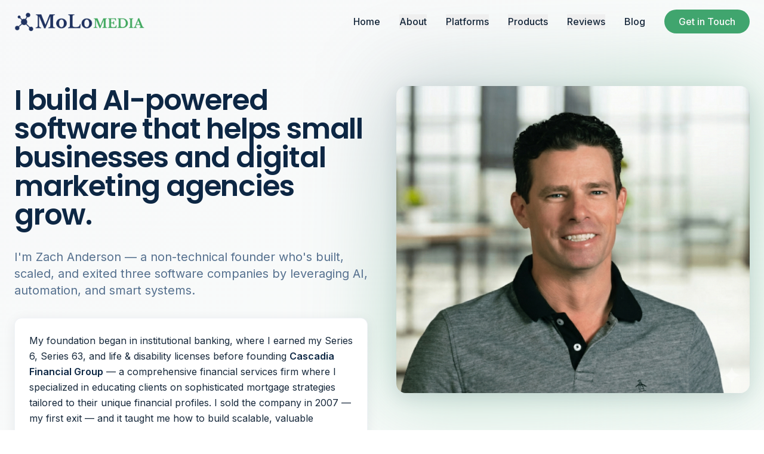

--- FILE ---
content_type: text/html; charset=utf-8
request_url: https://molomedia.com/
body_size: 965
content:
<!doctype html>
<html lang="en">
  <head>
    <meta charset="UTF-8" />
    <meta name="viewport" content="width=device-width, initial-scale=1.0" />
    <link rel="icon" type="image/png" href="/favicon.png" />
    <title>Zach Anderson | Non-Technical Founder Building AI-Powered Software</title>
    <meta name="description" content="I build AI-powered software that helps small businesses and marketing agencies grow. Non-technical founder with 15+ years building and selling software companies." />
    <meta name="author" content="Zach Anderson" />
    <link rel="preconnect" href="https://fonts.googleapis.com" />
    <link rel="preconnect" href="https://fonts.gstatic.com" crossorigin />
    <link href="https://fonts.googleapis.com/css2?family=Inter:wght@400;500;600;700&family=Poppins:wght@600;700;800&display=swap" rel="stylesheet" />

    <meta property="og:title" content="Zach Anderson | AI Software Founder" />
    <meta property="og:description" content="Building AI-powered software for small businesses and marketing agencies. 15+ years of software exits." />
    <meta property="og:type" content="website" />
    <meta property="og:image" content="https://pub-bb2e103a32db4e198524a2e9ed8f35b4.r2.dev/617fcfff-ee28-4449-9c06-abd4d216774b/id-preview-c2639549--855eeae2-40d0-46d8-a11f-cf17cacecf85.lovable.app-1768500062363.png" />

    <meta name="twitter:card" content="summary_large_image" />
    <meta name="twitter:title" content="Zach Anderson | AI Software Founder" />
    <meta name="twitter:description" content="Non-technical founder building AI-powered software for agencies and small businesses." />
    <script type="module" crossorigin src="/assets/index-DEZARifQ.js"></script>
    <link rel="stylesheet" crossorigin href="/assets/index-VVfn8FVG.css">
  <script defer src="https://molomedia.com/~flock.js" data-proxy-url="https://molomedia.com/~api/analytics"></script><meta name="twitter:image" content="https://pub-bb2e103a32db4e198524a2e9ed8f35b4.r2.dev/617fcfff-ee28-4449-9c06-abd4d216774b/id-preview-c2639549--855eeae2-40d0-46d8-a11f-cf17cacecf85.lovable.app-1768500062363.png" /></head>

  <body>
    <div id="root"></div>
  </body>
</html>


--- FILE ---
content_type: text/javascript; charset=utf-8
request_url: https://molomedia.com/assets/index-DEZARifQ.js
body_size: 163538
content:
var of=t=>{throw TypeError(t)};var tu=(t,e,r)=>e.has(t)||of("Cannot "+r);var S=(t,e,r)=>(tu(t,e,"read from private field"),r?r.call(t):e.get(t)),W=(t,e,r)=>e.has(t)?of("Cannot add the same private member more than once"):e instanceof WeakSet?e.add(t):e.set(t,r),M=(t,e,r,n)=>(tu(t,e,"write to private field"),n?n.call(t,r):e.set(t,r),r),te=(t,e,r)=>(tu(t,e,"access private method"),r);var Vo=(t,e,r,n)=>({set _(s){M(t,e,s,r)},get _(){return S(t,e,n)}});function Km(t,e){for(var r=0;r<e.length;r++){const n=e[r];if(typeof n!="string"&&!Array.isArray(n)){for(const s in n)if(s!=="default"&&!(s in t)){const i=Object.getOwnPropertyDescriptor(n,s);i&&Object.defineProperty(t,s,i.get?i:{enumerable:!0,get:()=>n[s]})}}}return Object.freeze(Object.defineProperty(t,Symbol.toStringTag,{value:"Module"}))}(function(){const e=document.createElement("link").relList;if(e&&e.supports&&e.supports("modulepreload"))return;for(const s of document.querySelectorAll('link[rel="modulepreload"]'))n(s);new MutationObserver(s=>{for(const i of s)if(i.type==="childList")for(const o of i.addedNodes)o.tagName==="LINK"&&o.rel==="modulepreload"&&n(o)}).observe(document,{childList:!0,subtree:!0});function r(s){const i={};return s.integrity&&(i.integrity=s.integrity),s.referrerPolicy&&(i.referrerPolicy=s.referrerPolicy),s.crossOrigin==="use-credentials"?i.credentials="include":s.crossOrigin==="anonymous"?i.credentials="omit":i.credentials="same-origin",i}function n(s){if(s.ep)return;s.ep=!0;const i=r(s);fetch(s.href,i)}})();function Gm(t){return t&&t.__esModule&&Object.prototype.hasOwnProperty.call(t,"default")?t.default:t}function bb(t){if(t.__esModule)return t;var e=t.default;if(typeof e=="function"){var r=function n(){return this instanceof n?Reflect.construct(e,arguments,this.constructor):e.apply(this,arguments)};r.prototype=e.prototype}else r={};return Object.defineProperty(r,"__esModule",{value:!0}),Object.keys(t).forEach(function(n){var s=Object.getOwnPropertyDescriptor(t,n);Object.defineProperty(r,n,s.get?s:{enumerable:!0,get:function(){return t[n]}})}),r}var Qm={exports:{}},_l={},Ym={exports:{}},X={};/**
 * @license React
 * react.production.min.js
 *
 * Copyright (c) Facebook, Inc. and its affiliates.
 *
 * This source code is licensed under the MIT license found in the
 * LICENSE file in the root directory of this source tree.
 */var Oo=Symbol.for("react.element"),xb=Symbol.for("react.portal"),_b=Symbol.for("react.fragment"),Sb=Symbol.for("react.strict_mode"),Eb=Symbol.for("react.profiler"),kb=Symbol.for("react.provider"),Cb=Symbol.for("react.context"),Tb=Symbol.for("react.forward_ref"),Pb=Symbol.for("react.suspense"),Ob=Symbol.for("react.memo"),Rb=Symbol.for("react.lazy"),af=Symbol.iterator;function jb(t){return t===null||typeof t!="object"?null:(t=af&&t[af]||t["@@iterator"],typeof t=="function"?t:null)}var Jm={isMounted:function(){return!1},enqueueForceUpdate:function(){},enqueueReplaceState:function(){},enqueueSetState:function(){}},Xm=Object.assign,Zm={};function li(t,e,r){this.props=t,this.context=e,this.refs=Zm,this.updater=r||Jm}li.prototype.isReactComponent={};li.prototype.setState=function(t,e){if(typeof t!="object"&&typeof t!="function"&&t!=null)throw Error("setState(...): takes an object of state variables to update or a function which returns an object of state variables.");this.updater.enqueueSetState(this,t,e,"setState")};li.prototype.forceUpdate=function(t){this.updater.enqueueForceUpdate(this,t,"forceUpdate")};function eg(){}eg.prototype=li.prototype;function kd(t,e,r){this.props=t,this.context=e,this.refs=Zm,this.updater=r||Jm}var Cd=kd.prototype=new eg;Cd.constructor=kd;Xm(Cd,li.prototype);Cd.isPureReactComponent=!0;var lf=Array.isArray,tg=Object.prototype.hasOwnProperty,Td={current:null},rg={key:!0,ref:!0,__self:!0,__source:!0};function ng(t,e,r){var n,s={},i=null,o=null;if(e!=null)for(n in e.ref!==void 0&&(o=e.ref),e.key!==void 0&&(i=""+e.key),e)tg.call(e,n)&&!rg.hasOwnProperty(n)&&(s[n]=e[n]);var a=arguments.length-2;if(a===1)s.children=r;else if(1<a){for(var l=Array(a),u=0;u<a;u++)l[u]=arguments[u+2];s.children=l}if(t&&t.defaultProps)for(n in a=t.defaultProps,a)s[n]===void 0&&(s[n]=a[n]);return{$$typeof:Oo,type:t,key:i,ref:o,props:s,_owner:Td.current}}function Ab(t,e){return{$$typeof:Oo,type:t.type,key:e,ref:t.ref,props:t.props,_owner:t._owner}}function Pd(t){return typeof t=="object"&&t!==null&&t.$$typeof===Oo}function Nb(t){var e={"=":"=0",":":"=2"};return"$"+t.replace(/[=:]/g,function(r){return e[r]})}var uf=/\/+/g;function ru(t,e){return typeof t=="object"&&t!==null&&t.key!=null?Nb(""+t.key):e.toString(36)}function _a(t,e,r,n,s){var i=typeof t;(i==="undefined"||i==="boolean")&&(t=null);var o=!1;if(t===null)o=!0;else switch(i){case"string":case"number":o=!0;break;case"object":switch(t.$$typeof){case Oo:case xb:o=!0}}if(o)return o=t,s=s(o),t=n===""?"."+ru(o,0):n,lf(s)?(r="",t!=null&&(r=t.replace(uf,"$&/")+"/"),_a(s,e,r,"",function(u){return u})):s!=null&&(Pd(s)&&(s=Ab(s,r+(!s.key||o&&o.key===s.key?"":(""+s.key).replace(uf,"$&/")+"/")+t)),e.push(s)),1;if(o=0,n=n===""?".":n+":",lf(t))for(var a=0;a<t.length;a++){i=t[a];var l=n+ru(i,a);o+=_a(i,e,r,l,s)}else if(l=jb(t),typeof l=="function")for(t=l.call(t),a=0;!(i=t.next()).done;)i=i.value,l=n+ru(i,a++),o+=_a(i,e,r,l,s);else if(i==="object")throw e=String(t),Error("Objects are not valid as a React child (found: "+(e==="[object Object]"?"object with keys {"+Object.keys(t).join(", ")+"}":e)+"). If you meant to render a collection of children, use an array instead.");return o}function Ho(t,e,r){if(t==null)return t;var n=[],s=0;return _a(t,n,"","",function(i){return e.call(r,i,s++)}),n}function Ib(t){if(t._status===-1){var e=t._result;e=e(),e.then(function(r){(t._status===0||t._status===-1)&&(t._status=1,t._result=r)},function(r){(t._status===0||t._status===-1)&&(t._status=2,t._result=r)}),t._status===-1&&(t._status=0,t._result=e)}if(t._status===1)return t._result.default;throw t._result}var Ye={current:null},Sa={transition:null},Lb={ReactCurrentDispatcher:Ye,ReactCurrentBatchConfig:Sa,ReactCurrentOwner:Td};function sg(){throw Error("act(...) is not supported in production builds of React.")}X.Children={map:Ho,forEach:function(t,e,r){Ho(t,function(){e.apply(this,arguments)},r)},count:function(t){var e=0;return Ho(t,function(){e++}),e},toArray:function(t){return Ho(t,function(e){return e})||[]},only:function(t){if(!Pd(t))throw Error("React.Children.only expected to receive a single React element child.");return t}};X.Component=li;X.Fragment=_b;X.Profiler=Eb;X.PureComponent=kd;X.StrictMode=Sb;X.Suspense=Pb;X.__SECRET_INTERNALS_DO_NOT_USE_OR_YOU_WILL_BE_FIRED=Lb;X.act=sg;X.cloneElement=function(t,e,r){if(t==null)throw Error("React.cloneElement(...): The argument must be a React element, but you passed "+t+".");var n=Xm({},t.props),s=t.key,i=t.ref,o=t._owner;if(e!=null){if(e.ref!==void 0&&(i=e.ref,o=Td.current),e.key!==void 0&&(s=""+e.key),t.type&&t.type.defaultProps)var a=t.type.defaultProps;for(l in e)tg.call(e,l)&&!rg.hasOwnProperty(l)&&(n[l]=e[l]===void 0&&a!==void 0?a[l]:e[l])}var l=arguments.length-2;if(l===1)n.children=r;else if(1<l){a=Array(l);for(var u=0;u<l;u++)a[u]=arguments[u+2];n.children=a}return{$$typeof:Oo,type:t.type,key:s,ref:i,props:n,_owner:o}};X.createContext=function(t){return t={$$typeof:Cb,_currentValue:t,_currentValue2:t,_threadCount:0,Provider:null,Consumer:null,_defaultValue:null,_globalName:null},t.Provider={$$typeof:kb,_context:t},t.Consumer=t};X.createElement=ng;X.createFactory=function(t){var e=ng.bind(null,t);return e.type=t,e};X.createRef=function(){return{current:null}};X.forwardRef=function(t){return{$$typeof:Tb,render:t}};X.isValidElement=Pd;X.lazy=function(t){return{$$typeof:Rb,_payload:{_status:-1,_result:t},_init:Ib}};X.memo=function(t,e){return{$$typeof:Ob,type:t,compare:e===void 0?null:e}};X.startTransition=function(t){var e=Sa.transition;Sa.transition={};try{t()}finally{Sa.transition=e}};X.unstable_act=sg;X.useCallback=function(t,e){return Ye.current.useCallback(t,e)};X.useContext=function(t){return Ye.current.useContext(t)};X.useDebugValue=function(){};X.useDeferredValue=function(t){return Ye.current.useDeferredValue(t)};X.useEffect=function(t,e){return Ye.current.useEffect(t,e)};X.useId=function(){return Ye.current.useId()};X.useImperativeHandle=function(t,e,r){return Ye.current.useImperativeHandle(t,e,r)};X.useInsertionEffect=function(t,e){return Ye.current.useInsertionEffect(t,e)};X.useLayoutEffect=function(t,e){return Ye.current.useLayoutEffect(t,e)};X.useMemo=function(t,e){return Ye.current.useMemo(t,e)};X.useReducer=function(t,e,r){return Ye.current.useReducer(t,e,r)};X.useRef=function(t){return Ye.current.useRef(t)};X.useState=function(t){return Ye.current.useState(t)};X.useSyncExternalStore=function(t,e,r){return Ye.current.useSyncExternalStore(t,e,r)};X.useTransition=function(){return Ye.current.useTransition()};X.version="18.3.1";Ym.exports=X;var x=Ym.exports;const N=Gm(x),ig=Km({__proto__:null,default:N},[x]);/**
 * @license React
 * react-jsx-runtime.production.min.js
 *
 * Copyright (c) Facebook, Inc. and its affiliates.
 *
 * This source code is licensed under the MIT license found in the
 * LICENSE file in the root directory of this source tree.
 */var Db=x,$b=Symbol.for("react.element"),Mb=Symbol.for("react.fragment"),Ub=Object.prototype.hasOwnProperty,Fb=Db.__SECRET_INTERNALS_DO_NOT_USE_OR_YOU_WILL_BE_FIRED.ReactCurrentOwner,Bb={key:!0,ref:!0,__self:!0,__source:!0};function og(t,e,r){var n,s={},i=null,o=null;r!==void 0&&(i=""+r),e.key!==void 0&&(i=""+e.key),e.ref!==void 0&&(o=e.ref);for(n in e)Ub.call(e,n)&&!Bb.hasOwnProperty(n)&&(s[n]=e[n]);if(t&&t.defaultProps)for(n in e=t.defaultProps,e)s[n]===void 0&&(s[n]=e[n]);return{$$typeof:$b,type:t,key:i,ref:o,props:s,_owner:Fb.current}}_l.Fragment=Mb;_l.jsx=og;_l.jsxs=og;Qm.exports=_l;var b=Qm.exports,ag={exports:{}},mt={},lg={exports:{}},ug={};/**
 * @license React
 * scheduler.production.min.js
 *
 * Copyright (c) Facebook, Inc. and its affiliates.
 *
 * This source code is licensed under the MIT license found in the
 * LICENSE file in the root directory of this source tree.
 */(function(t){function e(P,O){var D=P.length;P.push(O);e:for(;0<D;){var Q=D-1>>>1,B=P[Q];if(0<s(B,O))P[Q]=O,P[D]=B,D=Q;else break e}}function r(P){return P.length===0?null:P[0]}function n(P){if(P.length===0)return null;var O=P[0],D=P.pop();if(D!==O){P[0]=D;e:for(var Q=0,B=P.length,J=B>>>1;Q<J;){var ee=2*(Q+1)-1,Se=P[ee],Ue=ee+1,se=P[Ue];if(0>s(Se,D))Ue<B&&0>s(se,Se)?(P[Q]=se,P[Ue]=D,Q=Ue):(P[Q]=Se,P[ee]=D,Q=ee);else if(Ue<B&&0>s(se,D))P[Q]=se,P[Ue]=D,Q=Ue;else break e}}return O}function s(P,O){var D=P.sortIndex-O.sortIndex;return D!==0?D:P.id-O.id}if(typeof performance=="object"&&typeof performance.now=="function"){var i=performance;t.unstable_now=function(){return i.now()}}else{var o=Date,a=o.now();t.unstable_now=function(){return o.now()-a}}var l=[],u=[],c=1,d=null,f=3,h=!1,y=!1,m=!1,w=typeof setTimeout=="function"?setTimeout:null,g=typeof clearTimeout=="function"?clearTimeout:null,p=typeof setImmediate<"u"?setImmediate:null;typeof navigator<"u"&&navigator.scheduling!==void 0&&navigator.scheduling.isInputPending!==void 0&&navigator.scheduling.isInputPending.bind(navigator.scheduling);function v(P){for(var O=r(u);O!==null;){if(O.callback===null)n(u);else if(O.startTime<=P)n(u),O.sortIndex=O.expirationTime,e(l,O);else break;O=r(u)}}function _(P){if(m=!1,v(P),!y)if(r(l)!==null)y=!0,H(E);else{var O=r(u);O!==null&&G(_,O.startTime-P)}}function E(P,O){y=!1,m&&(m=!1,g(T),T=-1),h=!0;var D=f;try{for(v(O),d=r(l);d!==null&&(!(d.expirationTime>O)||P&&!z());){var Q=d.callback;if(typeof Q=="function"){d.callback=null,f=d.priorityLevel;var B=Q(d.expirationTime<=O);O=t.unstable_now(),typeof B=="function"?d.callback=B:d===r(l)&&n(l),v(O)}else n(l);d=r(l)}if(d!==null)var J=!0;else{var ee=r(u);ee!==null&&G(_,ee.startTime-O),J=!1}return J}finally{d=null,f=D,h=!1}}var k=!1,C=null,T=-1,A=5,j=-1;function z(){return!(t.unstable_now()-j<A)}function L(){if(C!==null){var P=t.unstable_now();j=P;var O=!0;try{O=C(!0,P)}finally{O?q():(k=!1,C=null)}}else k=!1}var q;if(typeof p=="function")q=function(){p(L)};else if(typeof MessageChannel<"u"){var I=new MessageChannel,Z=I.port2;I.port1.onmessage=L,q=function(){Z.postMessage(null)}}else q=function(){w(L,0)};function H(P){C=P,k||(k=!0,q())}function G(P,O){T=w(function(){P(t.unstable_now())},O)}t.unstable_IdlePriority=5,t.unstable_ImmediatePriority=1,t.unstable_LowPriority=4,t.unstable_NormalPriority=3,t.unstable_Profiling=null,t.unstable_UserBlockingPriority=2,t.unstable_cancelCallback=function(P){P.callback=null},t.unstable_continueExecution=function(){y||h||(y=!0,H(E))},t.unstable_forceFrameRate=function(P){0>P||125<P?console.error("forceFrameRate takes a positive int between 0 and 125, forcing frame rates higher than 125 fps is not supported"):A=0<P?Math.floor(1e3/P):5},t.unstable_getCurrentPriorityLevel=function(){return f},t.unstable_getFirstCallbackNode=function(){return r(l)},t.unstable_next=function(P){switch(f){case 1:case 2:case 3:var O=3;break;default:O=f}var D=f;f=O;try{return P()}finally{f=D}},t.unstable_pauseExecution=function(){},t.unstable_requestPaint=function(){},t.unstable_runWithPriority=function(P,O){switch(P){case 1:case 2:case 3:case 4:case 5:break;default:P=3}var D=f;f=P;try{return O()}finally{f=D}},t.unstable_scheduleCallback=function(P,O,D){var Q=t.unstable_now();switch(typeof D=="object"&&D!==null?(D=D.delay,D=typeof D=="number"&&0<D?Q+D:Q):D=Q,P){case 1:var B=-1;break;case 2:B=250;break;case 5:B=1073741823;break;case 4:B=1e4;break;default:B=5e3}return B=D+B,P={id:c++,callback:O,priorityLevel:P,startTime:D,expirationTime:B,sortIndex:-1},D>Q?(P.sortIndex=D,e(u,P),r(l)===null&&P===r(u)&&(m?(g(T),T=-1):m=!0,G(_,D-Q))):(P.sortIndex=B,e(l,P),y||h||(y=!0,H(E))),P},t.unstable_shouldYield=z,t.unstable_wrapCallback=function(P){var O=f;return function(){var D=f;f=O;try{return P.apply(this,arguments)}finally{f=D}}}})(ug);lg.exports=ug;var zb=lg.exports;/**
 * @license React
 * react-dom.production.min.js
 *
 * Copyright (c) Facebook, Inc. and its affiliates.
 *
 * This source code is licensed under the MIT license found in the
 * LICENSE file in the root directory of this source tree.
 */var Wb=x,pt=zb;function R(t){for(var e="https://reactjs.org/docs/error-decoder.html?invariant="+t,r=1;r<arguments.length;r++)e+="&args[]="+encodeURIComponent(arguments[r]);return"Minified React error #"+t+"; visit "+e+" for the full message or use the non-minified dev environment for full errors and additional helpful warnings."}var cg=new Set,Ji={};function ts(t,e){Xs(t,e),Xs(t+"Capture",e)}function Xs(t,e){for(Ji[t]=e,t=0;t<e.length;t++)cg.add(e[t])}var pr=!(typeof window>"u"||typeof window.document>"u"||typeof window.document.createElement>"u"),qu=Object.prototype.hasOwnProperty,Vb=/^[:A-Z_a-z\u00C0-\u00D6\u00D8-\u00F6\u00F8-\u02FF\u0370-\u037D\u037F-\u1FFF\u200C-\u200D\u2070-\u218F\u2C00-\u2FEF\u3001-\uD7FF\uF900-\uFDCF\uFDF0-\uFFFD][:A-Z_a-z\u00C0-\u00D6\u00D8-\u00F6\u00F8-\u02FF\u0370-\u037D\u037F-\u1FFF\u200C-\u200D\u2070-\u218F\u2C00-\u2FEF\u3001-\uD7FF\uF900-\uFDCF\uFDF0-\uFFFD\-.0-9\u00B7\u0300-\u036F\u203F-\u2040]*$/,cf={},df={};function Hb(t){return qu.call(df,t)?!0:qu.call(cf,t)?!1:Vb.test(t)?df[t]=!0:(cf[t]=!0,!1)}function qb(t,e,r,n){if(r!==null&&r.type===0)return!1;switch(typeof e){case"function":case"symbol":return!0;case"boolean":return n?!1:r!==null?!r.acceptsBooleans:(t=t.toLowerCase().slice(0,5),t!=="data-"&&t!=="aria-");default:return!1}}function Kb(t,e,r,n){if(e===null||typeof e>"u"||qb(t,e,r,n))return!0;if(n)return!1;if(r!==null)switch(r.type){case 3:return!e;case 4:return e===!1;case 5:return isNaN(e);case 6:return isNaN(e)||1>e}return!1}function Je(t,e,r,n,s,i,o){this.acceptsBooleans=e===2||e===3||e===4,this.attributeName=n,this.attributeNamespace=s,this.mustUseProperty=r,this.propertyName=t,this.type=e,this.sanitizeURL=i,this.removeEmptyString=o}var $e={};"children dangerouslySetInnerHTML defaultValue defaultChecked innerHTML suppressContentEditableWarning suppressHydrationWarning style".split(" ").forEach(function(t){$e[t]=new Je(t,0,!1,t,null,!1,!1)});[["acceptCharset","accept-charset"],["className","class"],["htmlFor","for"],["httpEquiv","http-equiv"]].forEach(function(t){var e=t[0];$e[e]=new Je(e,1,!1,t[1],null,!1,!1)});["contentEditable","draggable","spellCheck","value"].forEach(function(t){$e[t]=new Je(t,2,!1,t.toLowerCase(),null,!1,!1)});["autoReverse","externalResourcesRequired","focusable","preserveAlpha"].forEach(function(t){$e[t]=new Je(t,2,!1,t,null,!1,!1)});"allowFullScreen async autoFocus autoPlay controls default defer disabled disablePictureInPicture disableRemotePlayback formNoValidate hidden loop noModule noValidate open playsInline readOnly required reversed scoped seamless itemScope".split(" ").forEach(function(t){$e[t]=new Je(t,3,!1,t.toLowerCase(),null,!1,!1)});["checked","multiple","muted","selected"].forEach(function(t){$e[t]=new Je(t,3,!0,t,null,!1,!1)});["capture","download"].forEach(function(t){$e[t]=new Je(t,4,!1,t,null,!1,!1)});["cols","rows","size","span"].forEach(function(t){$e[t]=new Je(t,6,!1,t,null,!1,!1)});["rowSpan","start"].forEach(function(t){$e[t]=new Je(t,5,!1,t.toLowerCase(),null,!1,!1)});var Od=/[\-:]([a-z])/g;function Rd(t){return t[1].toUpperCase()}"accent-height alignment-baseline arabic-form baseline-shift cap-height clip-path clip-rule color-interpolation color-interpolation-filters color-profile color-rendering dominant-baseline enable-background fill-opacity fill-rule flood-color flood-opacity font-family font-size font-size-adjust font-stretch font-style font-variant font-weight glyph-name glyph-orientation-horizontal glyph-orientation-vertical horiz-adv-x horiz-origin-x image-rendering letter-spacing lighting-color marker-end marker-mid marker-start overline-position overline-thickness paint-order panose-1 pointer-events rendering-intent shape-rendering stop-color stop-opacity strikethrough-position strikethrough-thickness stroke-dasharray stroke-dashoffset stroke-linecap stroke-linejoin stroke-miterlimit stroke-opacity stroke-width text-anchor text-decoration text-rendering underline-position underline-thickness unicode-bidi unicode-range units-per-em v-alphabetic v-hanging v-ideographic v-mathematical vector-effect vert-adv-y vert-origin-x vert-origin-y word-spacing writing-mode xmlns:xlink x-height".split(" ").forEach(function(t){var e=t.replace(Od,Rd);$e[e]=new Je(e,1,!1,t,null,!1,!1)});"xlink:actuate xlink:arcrole xlink:role xlink:show xlink:title xlink:type".split(" ").forEach(function(t){var e=t.replace(Od,Rd);$e[e]=new Je(e,1,!1,t,"http://www.w3.org/1999/xlink",!1,!1)});["xml:base","xml:lang","xml:space"].forEach(function(t){var e=t.replace(Od,Rd);$e[e]=new Je(e,1,!1,t,"http://www.w3.org/XML/1998/namespace",!1,!1)});["tabIndex","crossOrigin"].forEach(function(t){$e[t]=new Je(t,1,!1,t.toLowerCase(),null,!1,!1)});$e.xlinkHref=new Je("xlinkHref",1,!1,"xlink:href","http://www.w3.org/1999/xlink",!0,!1);["src","href","action","formAction"].forEach(function(t){$e[t]=new Je(t,1,!1,t.toLowerCase(),null,!0,!0)});function jd(t,e,r,n){var s=$e.hasOwnProperty(e)?$e[e]:null;(s!==null?s.type!==0:n||!(2<e.length)||e[0]!=="o"&&e[0]!=="O"||e[1]!=="n"&&e[1]!=="N")&&(Kb(e,r,s,n)&&(r=null),n||s===null?Hb(e)&&(r===null?t.removeAttribute(e):t.setAttribute(e,""+r)):s.mustUseProperty?t[s.propertyName]=r===null?s.type===3?!1:"":r:(e=s.attributeName,n=s.attributeNamespace,r===null?t.removeAttribute(e):(s=s.type,r=s===3||s===4&&r===!0?"":""+r,n?t.setAttributeNS(n,e,r):t.setAttribute(e,r))))}var br=Wb.__SECRET_INTERNALS_DO_NOT_USE_OR_YOU_WILL_BE_FIRED,qo=Symbol.for("react.element"),ws=Symbol.for("react.portal"),bs=Symbol.for("react.fragment"),Ad=Symbol.for("react.strict_mode"),Ku=Symbol.for("react.profiler"),dg=Symbol.for("react.provider"),hg=Symbol.for("react.context"),Nd=Symbol.for("react.forward_ref"),Gu=Symbol.for("react.suspense"),Qu=Symbol.for("react.suspense_list"),Id=Symbol.for("react.memo"),Nr=Symbol.for("react.lazy"),fg=Symbol.for("react.offscreen"),hf=Symbol.iterator;function xi(t){return t===null||typeof t!="object"?null:(t=hf&&t[hf]||t["@@iterator"],typeof t=="function"?t:null)}var we=Object.assign,nu;function Ni(t){if(nu===void 0)try{throw Error()}catch(r){var e=r.stack.trim().match(/\n( *(at )?)/);nu=e&&e[1]||""}return`
`+nu+t}var su=!1;function iu(t,e){if(!t||su)return"";su=!0;var r=Error.prepareStackTrace;Error.prepareStackTrace=void 0;try{if(e)if(e=function(){throw Error()},Object.defineProperty(e.prototype,"props",{set:function(){throw Error()}}),typeof Reflect=="object"&&Reflect.construct){try{Reflect.construct(e,[])}catch(u){var n=u}Reflect.construct(t,[],e)}else{try{e.call()}catch(u){n=u}t.call(e.prototype)}else{try{throw Error()}catch(u){n=u}t()}}catch(u){if(u&&n&&typeof u.stack=="string"){for(var s=u.stack.split(`
`),i=n.stack.split(`
`),o=s.length-1,a=i.length-1;1<=o&&0<=a&&s[o]!==i[a];)a--;for(;1<=o&&0<=a;o--,a--)if(s[o]!==i[a]){if(o!==1||a!==1)do if(o--,a--,0>a||s[o]!==i[a]){var l=`
`+s[o].replace(" at new "," at ");return t.displayName&&l.includes("<anonymous>")&&(l=l.replace("<anonymous>",t.displayName)),l}while(1<=o&&0<=a);break}}}finally{su=!1,Error.prepareStackTrace=r}return(t=t?t.displayName||t.name:"")?Ni(t):""}function Gb(t){switch(t.tag){case 5:return Ni(t.type);case 16:return Ni("Lazy");case 13:return Ni("Suspense");case 19:return Ni("SuspenseList");case 0:case 2:case 15:return t=iu(t.type,!1),t;case 11:return t=iu(t.type.render,!1),t;case 1:return t=iu(t.type,!0),t;default:return""}}function Yu(t){if(t==null)return null;if(typeof t=="function")return t.displayName||t.name||null;if(typeof t=="string")return t;switch(t){case bs:return"Fragment";case ws:return"Portal";case Ku:return"Profiler";case Ad:return"StrictMode";case Gu:return"Suspense";case Qu:return"SuspenseList"}if(typeof t=="object")switch(t.$$typeof){case hg:return(t.displayName||"Context")+".Consumer";case dg:return(t._context.displayName||"Context")+".Provider";case Nd:var e=t.render;return t=t.displayName,t||(t=e.displayName||e.name||"",t=t!==""?"ForwardRef("+t+")":"ForwardRef"),t;case Id:return e=t.displayName||null,e!==null?e:Yu(t.type)||"Memo";case Nr:e=t._payload,t=t._init;try{return Yu(t(e))}catch{}}return null}function Qb(t){var e=t.type;switch(t.tag){case 24:return"Cache";case 9:return(e.displayName||"Context")+".Consumer";case 10:return(e._context.displayName||"Context")+".Provider";case 18:return"DehydratedFragment";case 11:return t=e.render,t=t.displayName||t.name||"",e.displayName||(t!==""?"ForwardRef("+t+")":"ForwardRef");case 7:return"Fragment";case 5:return e;case 4:return"Portal";case 3:return"Root";case 6:return"Text";case 16:return Yu(e);case 8:return e===Ad?"StrictMode":"Mode";case 22:return"Offscreen";case 12:return"Profiler";case 21:return"Scope";case 13:return"Suspense";case 19:return"SuspenseList";case 25:return"TracingMarker";case 1:case 0:case 17:case 2:case 14:case 15:if(typeof e=="function")return e.displayName||e.name||null;if(typeof e=="string")return e}return null}function on(t){switch(typeof t){case"boolean":case"number":case"string":case"undefined":return t;case"object":return t;default:return""}}function pg(t){var e=t.type;return(t=t.nodeName)&&t.toLowerCase()==="input"&&(e==="checkbox"||e==="radio")}function Yb(t){var e=pg(t)?"checked":"value",r=Object.getOwnPropertyDescriptor(t.constructor.prototype,e),n=""+t[e];if(!t.hasOwnProperty(e)&&typeof r<"u"&&typeof r.get=="function"&&typeof r.set=="function"){var s=r.get,i=r.set;return Object.defineProperty(t,e,{configurable:!0,get:function(){return s.call(this)},set:function(o){n=""+o,i.call(this,o)}}),Object.defineProperty(t,e,{enumerable:r.enumerable}),{getValue:function(){return n},setValue:function(o){n=""+o},stopTracking:function(){t._valueTracker=null,delete t[e]}}}}function Ko(t){t._valueTracker||(t._valueTracker=Yb(t))}function mg(t){if(!t)return!1;var e=t._valueTracker;if(!e)return!0;var r=e.getValue(),n="";return t&&(n=pg(t)?t.checked?"true":"false":t.value),t=n,t!==r?(e.setValue(t),!0):!1}function Ma(t){if(t=t||(typeof document<"u"?document:void 0),typeof t>"u")return null;try{return t.activeElement||t.body}catch{return t.body}}function Ju(t,e){var r=e.checked;return we({},e,{defaultChecked:void 0,defaultValue:void 0,value:void 0,checked:r??t._wrapperState.initialChecked})}function ff(t,e){var r=e.defaultValue==null?"":e.defaultValue,n=e.checked!=null?e.checked:e.defaultChecked;r=on(e.value!=null?e.value:r),t._wrapperState={initialChecked:n,initialValue:r,controlled:e.type==="checkbox"||e.type==="radio"?e.checked!=null:e.value!=null}}function gg(t,e){e=e.checked,e!=null&&jd(t,"checked",e,!1)}function Xu(t,e){gg(t,e);var r=on(e.value),n=e.type;if(r!=null)n==="number"?(r===0&&t.value===""||t.value!=r)&&(t.value=""+r):t.value!==""+r&&(t.value=""+r);else if(n==="submit"||n==="reset"){t.removeAttribute("value");return}e.hasOwnProperty("value")?Zu(t,e.type,r):e.hasOwnProperty("defaultValue")&&Zu(t,e.type,on(e.defaultValue)),e.checked==null&&e.defaultChecked!=null&&(t.defaultChecked=!!e.defaultChecked)}function pf(t,e,r){if(e.hasOwnProperty("value")||e.hasOwnProperty("defaultValue")){var n=e.type;if(!(n!=="submit"&&n!=="reset"||e.value!==void 0&&e.value!==null))return;e=""+t._wrapperState.initialValue,r||e===t.value||(t.value=e),t.defaultValue=e}r=t.name,r!==""&&(t.name=""),t.defaultChecked=!!t._wrapperState.initialChecked,r!==""&&(t.name=r)}function Zu(t,e,r){(e!=="number"||Ma(t.ownerDocument)!==t)&&(r==null?t.defaultValue=""+t._wrapperState.initialValue:t.defaultValue!==""+r&&(t.defaultValue=""+r))}var Ii=Array.isArray;function js(t,e,r,n){if(t=t.options,e){e={};for(var s=0;s<r.length;s++)e["$"+r[s]]=!0;for(r=0;r<t.length;r++)s=e.hasOwnProperty("$"+t[r].value),t[r].selected!==s&&(t[r].selected=s),s&&n&&(t[r].defaultSelected=!0)}else{for(r=""+on(r),e=null,s=0;s<t.length;s++){if(t[s].value===r){t[s].selected=!0,n&&(t[s].defaultSelected=!0);return}e!==null||t[s].disabled||(e=t[s])}e!==null&&(e.selected=!0)}}function ec(t,e){if(e.dangerouslySetInnerHTML!=null)throw Error(R(91));return we({},e,{value:void 0,defaultValue:void 0,children:""+t._wrapperState.initialValue})}function mf(t,e){var r=e.value;if(r==null){if(r=e.children,e=e.defaultValue,r!=null){if(e!=null)throw Error(R(92));if(Ii(r)){if(1<r.length)throw Error(R(93));r=r[0]}e=r}e==null&&(e=""),r=e}t._wrapperState={initialValue:on(r)}}function vg(t,e){var r=on(e.value),n=on(e.defaultValue);r!=null&&(r=""+r,r!==t.value&&(t.value=r),e.defaultValue==null&&t.defaultValue!==r&&(t.defaultValue=r)),n!=null&&(t.defaultValue=""+n)}function gf(t){var e=t.textContent;e===t._wrapperState.initialValue&&e!==""&&e!==null&&(t.value=e)}function yg(t){switch(t){case"svg":return"http://www.w3.org/2000/svg";case"math":return"http://www.w3.org/1998/Math/MathML";default:return"http://www.w3.org/1999/xhtml"}}function tc(t,e){return t==null||t==="http://www.w3.org/1999/xhtml"?yg(e):t==="http://www.w3.org/2000/svg"&&e==="foreignObject"?"http://www.w3.org/1999/xhtml":t}var Go,wg=function(t){return typeof MSApp<"u"&&MSApp.execUnsafeLocalFunction?function(e,r,n,s){MSApp.execUnsafeLocalFunction(function(){return t(e,r,n,s)})}:t}(function(t,e){if(t.namespaceURI!=="http://www.w3.org/2000/svg"||"innerHTML"in t)t.innerHTML=e;else{for(Go=Go||document.createElement("div"),Go.innerHTML="<svg>"+e.valueOf().toString()+"</svg>",e=Go.firstChild;t.firstChild;)t.removeChild(t.firstChild);for(;e.firstChild;)t.appendChild(e.firstChild)}});function Xi(t,e){if(e){var r=t.firstChild;if(r&&r===t.lastChild&&r.nodeType===3){r.nodeValue=e;return}}t.textContent=e}var Ui={animationIterationCount:!0,aspectRatio:!0,borderImageOutset:!0,borderImageSlice:!0,borderImageWidth:!0,boxFlex:!0,boxFlexGroup:!0,boxOrdinalGroup:!0,columnCount:!0,columns:!0,flex:!0,flexGrow:!0,flexPositive:!0,flexShrink:!0,flexNegative:!0,flexOrder:!0,gridArea:!0,gridRow:!0,gridRowEnd:!0,gridRowSpan:!0,gridRowStart:!0,gridColumn:!0,gridColumnEnd:!0,gridColumnSpan:!0,gridColumnStart:!0,fontWeight:!0,lineClamp:!0,lineHeight:!0,opacity:!0,order:!0,orphans:!0,tabSize:!0,widows:!0,zIndex:!0,zoom:!0,fillOpacity:!0,floodOpacity:!0,stopOpacity:!0,strokeDasharray:!0,strokeDashoffset:!0,strokeMiterlimit:!0,strokeOpacity:!0,strokeWidth:!0},Jb=["Webkit","ms","Moz","O"];Object.keys(Ui).forEach(function(t){Jb.forEach(function(e){e=e+t.charAt(0).toUpperCase()+t.substring(1),Ui[e]=Ui[t]})});function bg(t,e,r){return e==null||typeof e=="boolean"||e===""?"":r||typeof e!="number"||e===0||Ui.hasOwnProperty(t)&&Ui[t]?(""+e).trim():e+"px"}function xg(t,e){t=t.style;for(var r in e)if(e.hasOwnProperty(r)){var n=r.indexOf("--")===0,s=bg(r,e[r],n);r==="float"&&(r="cssFloat"),n?t.setProperty(r,s):t[r]=s}}var Xb=we({menuitem:!0},{area:!0,base:!0,br:!0,col:!0,embed:!0,hr:!0,img:!0,input:!0,keygen:!0,link:!0,meta:!0,param:!0,source:!0,track:!0,wbr:!0});function rc(t,e){if(e){if(Xb[t]&&(e.children!=null||e.dangerouslySetInnerHTML!=null))throw Error(R(137,t));if(e.dangerouslySetInnerHTML!=null){if(e.children!=null)throw Error(R(60));if(typeof e.dangerouslySetInnerHTML!="object"||!("__html"in e.dangerouslySetInnerHTML))throw Error(R(61))}if(e.style!=null&&typeof e.style!="object")throw Error(R(62))}}function nc(t,e){if(t.indexOf("-")===-1)return typeof e.is=="string";switch(t){case"annotation-xml":case"color-profile":case"font-face":case"font-face-src":case"font-face-uri":case"font-face-format":case"font-face-name":case"missing-glyph":return!1;default:return!0}}var sc=null;function Ld(t){return t=t.target||t.srcElement||window,t.correspondingUseElement&&(t=t.correspondingUseElement),t.nodeType===3?t.parentNode:t}var ic=null,As=null,Ns=null;function vf(t){if(t=Ao(t)){if(typeof ic!="function")throw Error(R(280));var e=t.stateNode;e&&(e=Tl(e),ic(t.stateNode,t.type,e))}}function _g(t){As?Ns?Ns.push(t):Ns=[t]:As=t}function Sg(){if(As){var t=As,e=Ns;if(Ns=As=null,vf(t),e)for(t=0;t<e.length;t++)vf(e[t])}}function Eg(t,e){return t(e)}function kg(){}var ou=!1;function Cg(t,e,r){if(ou)return t(e,r);ou=!0;try{return Eg(t,e,r)}finally{ou=!1,(As!==null||Ns!==null)&&(kg(),Sg())}}function Zi(t,e){var r=t.stateNode;if(r===null)return null;var n=Tl(r);if(n===null)return null;r=n[e];e:switch(e){case"onClick":case"onClickCapture":case"onDoubleClick":case"onDoubleClickCapture":case"onMouseDown":case"onMouseDownCapture":case"onMouseMove":case"onMouseMoveCapture":case"onMouseUp":case"onMouseUpCapture":case"onMouseEnter":(n=!n.disabled)||(t=t.type,n=!(t==="button"||t==="input"||t==="select"||t==="textarea")),t=!n;break e;default:t=!1}if(t)return null;if(r&&typeof r!="function")throw Error(R(231,e,typeof r));return r}var oc=!1;if(pr)try{var _i={};Object.defineProperty(_i,"passive",{get:function(){oc=!0}}),window.addEventListener("test",_i,_i),window.removeEventListener("test",_i,_i)}catch{oc=!1}function Zb(t,e,r,n,s,i,o,a,l){var u=Array.prototype.slice.call(arguments,3);try{e.apply(r,u)}catch(c){this.onError(c)}}var Fi=!1,Ua=null,Fa=!1,ac=null,ex={onError:function(t){Fi=!0,Ua=t}};function tx(t,e,r,n,s,i,o,a,l){Fi=!1,Ua=null,Zb.apply(ex,arguments)}function rx(t,e,r,n,s,i,o,a,l){if(tx.apply(this,arguments),Fi){if(Fi){var u=Ua;Fi=!1,Ua=null}else throw Error(R(198));Fa||(Fa=!0,ac=u)}}function rs(t){var e=t,r=t;if(t.alternate)for(;e.return;)e=e.return;else{t=e;do e=t,e.flags&4098&&(r=e.return),t=e.return;while(t)}return e.tag===3?r:null}function Tg(t){if(t.tag===13){var e=t.memoizedState;if(e===null&&(t=t.alternate,t!==null&&(e=t.memoizedState)),e!==null)return e.dehydrated}return null}function yf(t){if(rs(t)!==t)throw Error(R(188))}function nx(t){var e=t.alternate;if(!e){if(e=rs(t),e===null)throw Error(R(188));return e!==t?null:t}for(var r=t,n=e;;){var s=r.return;if(s===null)break;var i=s.alternate;if(i===null){if(n=s.return,n!==null){r=n;continue}break}if(s.child===i.child){for(i=s.child;i;){if(i===r)return yf(s),t;if(i===n)return yf(s),e;i=i.sibling}throw Error(R(188))}if(r.return!==n.return)r=s,n=i;else{for(var o=!1,a=s.child;a;){if(a===r){o=!0,r=s,n=i;break}if(a===n){o=!0,n=s,r=i;break}a=a.sibling}if(!o){for(a=i.child;a;){if(a===r){o=!0,r=i,n=s;break}if(a===n){o=!0,n=i,r=s;break}a=a.sibling}if(!o)throw Error(R(189))}}if(r.alternate!==n)throw Error(R(190))}if(r.tag!==3)throw Error(R(188));return r.stateNode.current===r?t:e}function Pg(t){return t=nx(t),t!==null?Og(t):null}function Og(t){if(t.tag===5||t.tag===6)return t;for(t=t.child;t!==null;){var e=Og(t);if(e!==null)return e;t=t.sibling}return null}var Rg=pt.unstable_scheduleCallback,wf=pt.unstable_cancelCallback,sx=pt.unstable_shouldYield,ix=pt.unstable_requestPaint,_e=pt.unstable_now,ox=pt.unstable_getCurrentPriorityLevel,Dd=pt.unstable_ImmediatePriority,jg=pt.unstable_UserBlockingPriority,Ba=pt.unstable_NormalPriority,ax=pt.unstable_LowPriority,Ag=pt.unstable_IdlePriority,Sl=null,er=null;function lx(t){if(er&&typeof er.onCommitFiberRoot=="function")try{er.onCommitFiberRoot(Sl,t,void 0,(t.current.flags&128)===128)}catch{}}var Ft=Math.clz32?Math.clz32:dx,ux=Math.log,cx=Math.LN2;function dx(t){return t>>>=0,t===0?32:31-(ux(t)/cx|0)|0}var Qo=64,Yo=4194304;function Li(t){switch(t&-t){case 1:return 1;case 2:return 2;case 4:return 4;case 8:return 8;case 16:return 16;case 32:return 32;case 64:case 128:case 256:case 512:case 1024:case 2048:case 4096:case 8192:case 16384:case 32768:case 65536:case 131072:case 262144:case 524288:case 1048576:case 2097152:return t&4194240;case 4194304:case 8388608:case 16777216:case 33554432:case 67108864:return t&130023424;case 134217728:return 134217728;case 268435456:return 268435456;case 536870912:return 536870912;case 1073741824:return 1073741824;default:return t}}function za(t,e){var r=t.pendingLanes;if(r===0)return 0;var n=0,s=t.suspendedLanes,i=t.pingedLanes,o=r&268435455;if(o!==0){var a=o&~s;a!==0?n=Li(a):(i&=o,i!==0&&(n=Li(i)))}else o=r&~s,o!==0?n=Li(o):i!==0&&(n=Li(i));if(n===0)return 0;if(e!==0&&e!==n&&!(e&s)&&(s=n&-n,i=e&-e,s>=i||s===16&&(i&4194240)!==0))return e;if(n&4&&(n|=r&16),e=t.entangledLanes,e!==0)for(t=t.entanglements,e&=n;0<e;)r=31-Ft(e),s=1<<r,n|=t[r],e&=~s;return n}function hx(t,e){switch(t){case 1:case 2:case 4:return e+250;case 8:case 16:case 32:case 64:case 128:case 256:case 512:case 1024:case 2048:case 4096:case 8192:case 16384:case 32768:case 65536:case 131072:case 262144:case 524288:case 1048576:case 2097152:return e+5e3;case 4194304:case 8388608:case 16777216:case 33554432:case 67108864:return-1;case 134217728:case 268435456:case 536870912:case 1073741824:return-1;default:return-1}}function fx(t,e){for(var r=t.suspendedLanes,n=t.pingedLanes,s=t.expirationTimes,i=t.pendingLanes;0<i;){var o=31-Ft(i),a=1<<o,l=s[o];l===-1?(!(a&r)||a&n)&&(s[o]=hx(a,e)):l<=e&&(t.expiredLanes|=a),i&=~a}}function lc(t){return t=t.pendingLanes&-1073741825,t!==0?t:t&1073741824?1073741824:0}function Ng(){var t=Qo;return Qo<<=1,!(Qo&4194240)&&(Qo=64),t}function au(t){for(var e=[],r=0;31>r;r++)e.push(t);return e}function Ro(t,e,r){t.pendingLanes|=e,e!==536870912&&(t.suspendedLanes=0,t.pingedLanes=0),t=t.eventTimes,e=31-Ft(e),t[e]=r}function px(t,e){var r=t.pendingLanes&~e;t.pendingLanes=e,t.suspendedLanes=0,t.pingedLanes=0,t.expiredLanes&=e,t.mutableReadLanes&=e,t.entangledLanes&=e,e=t.entanglements;var n=t.eventTimes;for(t=t.expirationTimes;0<r;){var s=31-Ft(r),i=1<<s;e[s]=0,n[s]=-1,t[s]=-1,r&=~i}}function $d(t,e){var r=t.entangledLanes|=e;for(t=t.entanglements;r;){var n=31-Ft(r),s=1<<n;s&e|t[n]&e&&(t[n]|=e),r&=~s}}var ae=0;function Ig(t){return t&=-t,1<t?4<t?t&268435455?16:536870912:4:1}var Lg,Md,Dg,$g,Mg,uc=!1,Jo=[],Qr=null,Yr=null,Jr=null,eo=new Map,to=new Map,Lr=[],mx="mousedown mouseup touchcancel touchend touchstart auxclick dblclick pointercancel pointerdown pointerup dragend dragstart drop compositionend compositionstart keydown keypress keyup input textInput copy cut paste click change contextmenu reset submit".split(" ");function bf(t,e){switch(t){case"focusin":case"focusout":Qr=null;break;case"dragenter":case"dragleave":Yr=null;break;case"mouseover":case"mouseout":Jr=null;break;case"pointerover":case"pointerout":eo.delete(e.pointerId);break;case"gotpointercapture":case"lostpointercapture":to.delete(e.pointerId)}}function Si(t,e,r,n,s,i){return t===null||t.nativeEvent!==i?(t={blockedOn:e,domEventName:r,eventSystemFlags:n,nativeEvent:i,targetContainers:[s]},e!==null&&(e=Ao(e),e!==null&&Md(e)),t):(t.eventSystemFlags|=n,e=t.targetContainers,s!==null&&e.indexOf(s)===-1&&e.push(s),t)}function gx(t,e,r,n,s){switch(e){case"focusin":return Qr=Si(Qr,t,e,r,n,s),!0;case"dragenter":return Yr=Si(Yr,t,e,r,n,s),!0;case"mouseover":return Jr=Si(Jr,t,e,r,n,s),!0;case"pointerover":var i=s.pointerId;return eo.set(i,Si(eo.get(i)||null,t,e,r,n,s)),!0;case"gotpointercapture":return i=s.pointerId,to.set(i,Si(to.get(i)||null,t,e,r,n,s)),!0}return!1}function Ug(t){var e=An(t.target);if(e!==null){var r=rs(e);if(r!==null){if(e=r.tag,e===13){if(e=Tg(r),e!==null){t.blockedOn=e,Mg(t.priority,function(){Dg(r)});return}}else if(e===3&&r.stateNode.current.memoizedState.isDehydrated){t.blockedOn=r.tag===3?r.stateNode.containerInfo:null;return}}}t.blockedOn=null}function Ea(t){if(t.blockedOn!==null)return!1;for(var e=t.targetContainers;0<e.length;){var r=cc(t.domEventName,t.eventSystemFlags,e[0],t.nativeEvent);if(r===null){r=t.nativeEvent;var n=new r.constructor(r.type,r);sc=n,r.target.dispatchEvent(n),sc=null}else return e=Ao(r),e!==null&&Md(e),t.blockedOn=r,!1;e.shift()}return!0}function xf(t,e,r){Ea(t)&&r.delete(e)}function vx(){uc=!1,Qr!==null&&Ea(Qr)&&(Qr=null),Yr!==null&&Ea(Yr)&&(Yr=null),Jr!==null&&Ea(Jr)&&(Jr=null),eo.forEach(xf),to.forEach(xf)}function Ei(t,e){t.blockedOn===e&&(t.blockedOn=null,uc||(uc=!0,pt.unstable_scheduleCallback(pt.unstable_NormalPriority,vx)))}function ro(t){function e(s){return Ei(s,t)}if(0<Jo.length){Ei(Jo[0],t);for(var r=1;r<Jo.length;r++){var n=Jo[r];n.blockedOn===t&&(n.blockedOn=null)}}for(Qr!==null&&Ei(Qr,t),Yr!==null&&Ei(Yr,t),Jr!==null&&Ei(Jr,t),eo.forEach(e),to.forEach(e),r=0;r<Lr.length;r++)n=Lr[r],n.blockedOn===t&&(n.blockedOn=null);for(;0<Lr.length&&(r=Lr[0],r.blockedOn===null);)Ug(r),r.blockedOn===null&&Lr.shift()}var Is=br.ReactCurrentBatchConfig,Wa=!0;function yx(t,e,r,n){var s=ae,i=Is.transition;Is.transition=null;try{ae=1,Ud(t,e,r,n)}finally{ae=s,Is.transition=i}}function wx(t,e,r,n){var s=ae,i=Is.transition;Is.transition=null;try{ae=4,Ud(t,e,r,n)}finally{ae=s,Is.transition=i}}function Ud(t,e,r,n){if(Wa){var s=cc(t,e,r,n);if(s===null)vu(t,e,n,Va,r),bf(t,n);else if(gx(s,t,e,r,n))n.stopPropagation();else if(bf(t,n),e&4&&-1<mx.indexOf(t)){for(;s!==null;){var i=Ao(s);if(i!==null&&Lg(i),i=cc(t,e,r,n),i===null&&vu(t,e,n,Va,r),i===s)break;s=i}s!==null&&n.stopPropagation()}else vu(t,e,n,null,r)}}var Va=null;function cc(t,e,r,n){if(Va=null,t=Ld(n),t=An(t),t!==null)if(e=rs(t),e===null)t=null;else if(r=e.tag,r===13){if(t=Tg(e),t!==null)return t;t=null}else if(r===3){if(e.stateNode.current.memoizedState.isDehydrated)return e.tag===3?e.stateNode.containerInfo:null;t=null}else e!==t&&(t=null);return Va=t,null}function Fg(t){switch(t){case"cancel":case"click":case"close":case"contextmenu":case"copy":case"cut":case"auxclick":case"dblclick":case"dragend":case"dragstart":case"drop":case"focusin":case"focusout":case"input":case"invalid":case"keydown":case"keypress":case"keyup":case"mousedown":case"mouseup":case"paste":case"pause":case"play":case"pointercancel":case"pointerdown":case"pointerup":case"ratechange":case"reset":case"resize":case"seeked":case"submit":case"touchcancel":case"touchend":case"touchstart":case"volumechange":case"change":case"selectionchange":case"textInput":case"compositionstart":case"compositionend":case"compositionupdate":case"beforeblur":case"afterblur":case"beforeinput":case"blur":case"fullscreenchange":case"focus":case"hashchange":case"popstate":case"select":case"selectstart":return 1;case"drag":case"dragenter":case"dragexit":case"dragleave":case"dragover":case"mousemove":case"mouseout":case"mouseover":case"pointermove":case"pointerout":case"pointerover":case"scroll":case"toggle":case"touchmove":case"wheel":case"mouseenter":case"mouseleave":case"pointerenter":case"pointerleave":return 4;case"message":switch(ox()){case Dd:return 1;case jg:return 4;case Ba:case ax:return 16;case Ag:return 536870912;default:return 16}default:return 16}}var qr=null,Fd=null,ka=null;function Bg(){if(ka)return ka;var t,e=Fd,r=e.length,n,s="value"in qr?qr.value:qr.textContent,i=s.length;for(t=0;t<r&&e[t]===s[t];t++);var o=r-t;for(n=1;n<=o&&e[r-n]===s[i-n];n++);return ka=s.slice(t,1<n?1-n:void 0)}function Ca(t){var e=t.keyCode;return"charCode"in t?(t=t.charCode,t===0&&e===13&&(t=13)):t=e,t===10&&(t=13),32<=t||t===13?t:0}function Xo(){return!0}function _f(){return!1}function gt(t){function e(r,n,s,i,o){this._reactName=r,this._targetInst=s,this.type=n,this.nativeEvent=i,this.target=o,this.currentTarget=null;for(var a in t)t.hasOwnProperty(a)&&(r=t[a],this[a]=r?r(i):i[a]);return this.isDefaultPrevented=(i.defaultPrevented!=null?i.defaultPrevented:i.returnValue===!1)?Xo:_f,this.isPropagationStopped=_f,this}return we(e.prototype,{preventDefault:function(){this.defaultPrevented=!0;var r=this.nativeEvent;r&&(r.preventDefault?r.preventDefault():typeof r.returnValue!="unknown"&&(r.returnValue=!1),this.isDefaultPrevented=Xo)},stopPropagation:function(){var r=this.nativeEvent;r&&(r.stopPropagation?r.stopPropagation():typeof r.cancelBubble!="unknown"&&(r.cancelBubble=!0),this.isPropagationStopped=Xo)},persist:function(){},isPersistent:Xo}),e}var ui={eventPhase:0,bubbles:0,cancelable:0,timeStamp:function(t){return t.timeStamp||Date.now()},defaultPrevented:0,isTrusted:0},Bd=gt(ui),jo=we({},ui,{view:0,detail:0}),bx=gt(jo),lu,uu,ki,El=we({},jo,{screenX:0,screenY:0,clientX:0,clientY:0,pageX:0,pageY:0,ctrlKey:0,shiftKey:0,altKey:0,metaKey:0,getModifierState:zd,button:0,buttons:0,relatedTarget:function(t){return t.relatedTarget===void 0?t.fromElement===t.srcElement?t.toElement:t.fromElement:t.relatedTarget},movementX:function(t){return"movementX"in t?t.movementX:(t!==ki&&(ki&&t.type==="mousemove"?(lu=t.screenX-ki.screenX,uu=t.screenY-ki.screenY):uu=lu=0,ki=t),lu)},movementY:function(t){return"movementY"in t?t.movementY:uu}}),Sf=gt(El),xx=we({},El,{dataTransfer:0}),_x=gt(xx),Sx=we({},jo,{relatedTarget:0}),cu=gt(Sx),Ex=we({},ui,{animationName:0,elapsedTime:0,pseudoElement:0}),kx=gt(Ex),Cx=we({},ui,{clipboardData:function(t){return"clipboardData"in t?t.clipboardData:window.clipboardData}}),Tx=gt(Cx),Px=we({},ui,{data:0}),Ef=gt(Px),Ox={Esc:"Escape",Spacebar:" ",Left:"ArrowLeft",Up:"ArrowUp",Right:"ArrowRight",Down:"ArrowDown",Del:"Delete",Win:"OS",Menu:"ContextMenu",Apps:"ContextMenu",Scroll:"ScrollLock",MozPrintableKey:"Unidentified"},Rx={8:"Backspace",9:"Tab",12:"Clear",13:"Enter",16:"Shift",17:"Control",18:"Alt",19:"Pause",20:"CapsLock",27:"Escape",32:" ",33:"PageUp",34:"PageDown",35:"End",36:"Home",37:"ArrowLeft",38:"ArrowUp",39:"ArrowRight",40:"ArrowDown",45:"Insert",46:"Delete",112:"F1",113:"F2",114:"F3",115:"F4",116:"F5",117:"F6",118:"F7",119:"F8",120:"F9",121:"F10",122:"F11",123:"F12",144:"NumLock",145:"ScrollLock",224:"Meta"},jx={Alt:"altKey",Control:"ctrlKey",Meta:"metaKey",Shift:"shiftKey"};function Ax(t){var e=this.nativeEvent;return e.getModifierState?e.getModifierState(t):(t=jx[t])?!!e[t]:!1}function zd(){return Ax}var Nx=we({},jo,{key:function(t){if(t.key){var e=Ox[t.key]||t.key;if(e!=="Unidentified")return e}return t.type==="keypress"?(t=Ca(t),t===13?"Enter":String.fromCharCode(t)):t.type==="keydown"||t.type==="keyup"?Rx[t.keyCode]||"Unidentified":""},code:0,location:0,ctrlKey:0,shiftKey:0,altKey:0,metaKey:0,repeat:0,locale:0,getModifierState:zd,charCode:function(t){return t.type==="keypress"?Ca(t):0},keyCode:function(t){return t.type==="keydown"||t.type==="keyup"?t.keyCode:0},which:function(t){return t.type==="keypress"?Ca(t):t.type==="keydown"||t.type==="keyup"?t.keyCode:0}}),Ix=gt(Nx),Lx=we({},El,{pointerId:0,width:0,height:0,pressure:0,tangentialPressure:0,tiltX:0,tiltY:0,twist:0,pointerType:0,isPrimary:0}),kf=gt(Lx),Dx=we({},jo,{touches:0,targetTouches:0,changedTouches:0,altKey:0,metaKey:0,ctrlKey:0,shiftKey:0,getModifierState:zd}),$x=gt(Dx),Mx=we({},ui,{propertyName:0,elapsedTime:0,pseudoElement:0}),Ux=gt(Mx),Fx=we({},El,{deltaX:function(t){return"deltaX"in t?t.deltaX:"wheelDeltaX"in t?-t.wheelDeltaX:0},deltaY:function(t){return"deltaY"in t?t.deltaY:"wheelDeltaY"in t?-t.wheelDeltaY:"wheelDelta"in t?-t.wheelDelta:0},deltaZ:0,deltaMode:0}),Bx=gt(Fx),zx=[9,13,27,32],Wd=pr&&"CompositionEvent"in window,Bi=null;pr&&"documentMode"in document&&(Bi=document.documentMode);var Wx=pr&&"TextEvent"in window&&!Bi,zg=pr&&(!Wd||Bi&&8<Bi&&11>=Bi),Cf=" ",Tf=!1;function Wg(t,e){switch(t){case"keyup":return zx.indexOf(e.keyCode)!==-1;case"keydown":return e.keyCode!==229;case"keypress":case"mousedown":case"focusout":return!0;default:return!1}}function Vg(t){return t=t.detail,typeof t=="object"&&"data"in t?t.data:null}var xs=!1;function Vx(t,e){switch(t){case"compositionend":return Vg(e);case"keypress":return e.which!==32?null:(Tf=!0,Cf);case"textInput":return t=e.data,t===Cf&&Tf?null:t;default:return null}}function Hx(t,e){if(xs)return t==="compositionend"||!Wd&&Wg(t,e)?(t=Bg(),ka=Fd=qr=null,xs=!1,t):null;switch(t){case"paste":return null;case"keypress":if(!(e.ctrlKey||e.altKey||e.metaKey)||e.ctrlKey&&e.altKey){if(e.char&&1<e.char.length)return e.char;if(e.which)return String.fromCharCode(e.which)}return null;case"compositionend":return zg&&e.locale!=="ko"?null:e.data;default:return null}}var qx={color:!0,date:!0,datetime:!0,"datetime-local":!0,email:!0,month:!0,number:!0,password:!0,range:!0,search:!0,tel:!0,text:!0,time:!0,url:!0,week:!0};function Pf(t){var e=t&&t.nodeName&&t.nodeName.toLowerCase();return e==="input"?!!qx[t.type]:e==="textarea"}function Hg(t,e,r,n){_g(n),e=Ha(e,"onChange"),0<e.length&&(r=new Bd("onChange","change",null,r,n),t.push({event:r,listeners:e}))}var zi=null,no=null;function Kx(t){rv(t,0)}function kl(t){var e=Es(t);if(mg(e))return t}function Gx(t,e){if(t==="change")return e}var qg=!1;if(pr){var du;if(pr){var hu="oninput"in document;if(!hu){var Of=document.createElement("div");Of.setAttribute("oninput","return;"),hu=typeof Of.oninput=="function"}du=hu}else du=!1;qg=du&&(!document.documentMode||9<document.documentMode)}function Rf(){zi&&(zi.detachEvent("onpropertychange",Kg),no=zi=null)}function Kg(t){if(t.propertyName==="value"&&kl(no)){var e=[];Hg(e,no,t,Ld(t)),Cg(Kx,e)}}function Qx(t,e,r){t==="focusin"?(Rf(),zi=e,no=r,zi.attachEvent("onpropertychange",Kg)):t==="focusout"&&Rf()}function Yx(t){if(t==="selectionchange"||t==="keyup"||t==="keydown")return kl(no)}function Jx(t,e){if(t==="click")return kl(e)}function Xx(t,e){if(t==="input"||t==="change")return kl(e)}function Zx(t,e){return t===e&&(t!==0||1/t===1/e)||t!==t&&e!==e}var zt=typeof Object.is=="function"?Object.is:Zx;function so(t,e){if(zt(t,e))return!0;if(typeof t!="object"||t===null||typeof e!="object"||e===null)return!1;var r=Object.keys(t),n=Object.keys(e);if(r.length!==n.length)return!1;for(n=0;n<r.length;n++){var s=r[n];if(!qu.call(e,s)||!zt(t[s],e[s]))return!1}return!0}function jf(t){for(;t&&t.firstChild;)t=t.firstChild;return t}function Af(t,e){var r=jf(t);t=0;for(var n;r;){if(r.nodeType===3){if(n=t+r.textContent.length,t<=e&&n>=e)return{node:r,offset:e-t};t=n}e:{for(;r;){if(r.nextSibling){r=r.nextSibling;break e}r=r.parentNode}r=void 0}r=jf(r)}}function Gg(t,e){return t&&e?t===e?!0:t&&t.nodeType===3?!1:e&&e.nodeType===3?Gg(t,e.parentNode):"contains"in t?t.contains(e):t.compareDocumentPosition?!!(t.compareDocumentPosition(e)&16):!1:!1}function Qg(){for(var t=window,e=Ma();e instanceof t.HTMLIFrameElement;){try{var r=typeof e.contentWindow.location.href=="string"}catch{r=!1}if(r)t=e.contentWindow;else break;e=Ma(t.document)}return e}function Vd(t){var e=t&&t.nodeName&&t.nodeName.toLowerCase();return e&&(e==="input"&&(t.type==="text"||t.type==="search"||t.type==="tel"||t.type==="url"||t.type==="password")||e==="textarea"||t.contentEditable==="true")}function e_(t){var e=Qg(),r=t.focusedElem,n=t.selectionRange;if(e!==r&&r&&r.ownerDocument&&Gg(r.ownerDocument.documentElement,r)){if(n!==null&&Vd(r)){if(e=n.start,t=n.end,t===void 0&&(t=e),"selectionStart"in r)r.selectionStart=e,r.selectionEnd=Math.min(t,r.value.length);else if(t=(e=r.ownerDocument||document)&&e.defaultView||window,t.getSelection){t=t.getSelection();var s=r.textContent.length,i=Math.min(n.start,s);n=n.end===void 0?i:Math.min(n.end,s),!t.extend&&i>n&&(s=n,n=i,i=s),s=Af(r,i);var o=Af(r,n);s&&o&&(t.rangeCount!==1||t.anchorNode!==s.node||t.anchorOffset!==s.offset||t.focusNode!==o.node||t.focusOffset!==o.offset)&&(e=e.createRange(),e.setStart(s.node,s.offset),t.removeAllRanges(),i>n?(t.addRange(e),t.extend(o.node,o.offset)):(e.setEnd(o.node,o.offset),t.addRange(e)))}}for(e=[],t=r;t=t.parentNode;)t.nodeType===1&&e.push({element:t,left:t.scrollLeft,top:t.scrollTop});for(typeof r.focus=="function"&&r.focus(),r=0;r<e.length;r++)t=e[r],t.element.scrollLeft=t.left,t.element.scrollTop=t.top}}var t_=pr&&"documentMode"in document&&11>=document.documentMode,_s=null,dc=null,Wi=null,hc=!1;function Nf(t,e,r){var n=r.window===r?r.document:r.nodeType===9?r:r.ownerDocument;hc||_s==null||_s!==Ma(n)||(n=_s,"selectionStart"in n&&Vd(n)?n={start:n.selectionStart,end:n.selectionEnd}:(n=(n.ownerDocument&&n.ownerDocument.defaultView||window).getSelection(),n={anchorNode:n.anchorNode,anchorOffset:n.anchorOffset,focusNode:n.focusNode,focusOffset:n.focusOffset}),Wi&&so(Wi,n)||(Wi=n,n=Ha(dc,"onSelect"),0<n.length&&(e=new Bd("onSelect","select",null,e,r),t.push({event:e,listeners:n}),e.target=_s)))}function Zo(t,e){var r={};return r[t.toLowerCase()]=e.toLowerCase(),r["Webkit"+t]="webkit"+e,r["Moz"+t]="moz"+e,r}var Ss={animationend:Zo("Animation","AnimationEnd"),animationiteration:Zo("Animation","AnimationIteration"),animationstart:Zo("Animation","AnimationStart"),transitionend:Zo("Transition","TransitionEnd")},fu={},Yg={};pr&&(Yg=document.createElement("div").style,"AnimationEvent"in window||(delete Ss.animationend.animation,delete Ss.animationiteration.animation,delete Ss.animationstart.animation),"TransitionEvent"in window||delete Ss.transitionend.transition);function Cl(t){if(fu[t])return fu[t];if(!Ss[t])return t;var e=Ss[t],r;for(r in e)if(e.hasOwnProperty(r)&&r in Yg)return fu[t]=e[r];return t}var Jg=Cl("animationend"),Xg=Cl("animationiteration"),Zg=Cl("animationstart"),ev=Cl("transitionend"),tv=new Map,If="abort auxClick cancel canPlay canPlayThrough click close contextMenu copy cut drag dragEnd dragEnter dragExit dragLeave dragOver dragStart drop durationChange emptied encrypted ended error gotPointerCapture input invalid keyDown keyPress keyUp load loadedData loadedMetadata loadStart lostPointerCapture mouseDown mouseMove mouseOut mouseOver mouseUp paste pause play playing pointerCancel pointerDown pointerMove pointerOut pointerOver pointerUp progress rateChange reset resize seeked seeking stalled submit suspend timeUpdate touchCancel touchEnd touchStart volumeChange scroll toggle touchMove waiting wheel".split(" ");function fn(t,e){tv.set(t,e),ts(e,[t])}for(var pu=0;pu<If.length;pu++){var mu=If[pu],r_=mu.toLowerCase(),n_=mu[0].toUpperCase()+mu.slice(1);fn(r_,"on"+n_)}fn(Jg,"onAnimationEnd");fn(Xg,"onAnimationIteration");fn(Zg,"onAnimationStart");fn("dblclick","onDoubleClick");fn("focusin","onFocus");fn("focusout","onBlur");fn(ev,"onTransitionEnd");Xs("onMouseEnter",["mouseout","mouseover"]);Xs("onMouseLeave",["mouseout","mouseover"]);Xs("onPointerEnter",["pointerout","pointerover"]);Xs("onPointerLeave",["pointerout","pointerover"]);ts("onChange","change click focusin focusout input keydown keyup selectionchange".split(" "));ts("onSelect","focusout contextmenu dragend focusin keydown keyup mousedown mouseup selectionchange".split(" "));ts("onBeforeInput",["compositionend","keypress","textInput","paste"]);ts("onCompositionEnd","compositionend focusout keydown keypress keyup mousedown".split(" "));ts("onCompositionStart","compositionstart focusout keydown keypress keyup mousedown".split(" "));ts("onCompositionUpdate","compositionupdate focusout keydown keypress keyup mousedown".split(" "));var Di="abort canplay canplaythrough durationchange emptied encrypted ended error loadeddata loadedmetadata loadstart pause play playing progress ratechange resize seeked seeking stalled suspend timeupdate volumechange waiting".split(" "),s_=new Set("cancel close invalid load scroll toggle".split(" ").concat(Di));function Lf(t,e,r){var n=t.type||"unknown-event";t.currentTarget=r,rx(n,e,void 0,t),t.currentTarget=null}function rv(t,e){e=(e&4)!==0;for(var r=0;r<t.length;r++){var n=t[r],s=n.event;n=n.listeners;e:{var i=void 0;if(e)for(var o=n.length-1;0<=o;o--){var a=n[o],l=a.instance,u=a.currentTarget;if(a=a.listener,l!==i&&s.isPropagationStopped())break e;Lf(s,a,u),i=l}else for(o=0;o<n.length;o++){if(a=n[o],l=a.instance,u=a.currentTarget,a=a.listener,l!==i&&s.isPropagationStopped())break e;Lf(s,a,u),i=l}}}if(Fa)throw t=ac,Fa=!1,ac=null,t}function he(t,e){var r=e[vc];r===void 0&&(r=e[vc]=new Set);var n=t+"__bubble";r.has(n)||(nv(e,t,2,!1),r.add(n))}function gu(t,e,r){var n=0;e&&(n|=4),nv(r,t,n,e)}var ea="_reactListening"+Math.random().toString(36).slice(2);function io(t){if(!t[ea]){t[ea]=!0,cg.forEach(function(r){r!=="selectionchange"&&(s_.has(r)||gu(r,!1,t),gu(r,!0,t))});var e=t.nodeType===9?t:t.ownerDocument;e===null||e[ea]||(e[ea]=!0,gu("selectionchange",!1,e))}}function nv(t,e,r,n){switch(Fg(e)){case 1:var s=yx;break;case 4:s=wx;break;default:s=Ud}r=s.bind(null,e,r,t),s=void 0,!oc||e!=="touchstart"&&e!=="touchmove"&&e!=="wheel"||(s=!0),n?s!==void 0?t.addEventListener(e,r,{capture:!0,passive:s}):t.addEventListener(e,r,!0):s!==void 0?t.addEventListener(e,r,{passive:s}):t.addEventListener(e,r,!1)}function vu(t,e,r,n,s){var i=n;if(!(e&1)&&!(e&2)&&n!==null)e:for(;;){if(n===null)return;var o=n.tag;if(o===3||o===4){var a=n.stateNode.containerInfo;if(a===s||a.nodeType===8&&a.parentNode===s)break;if(o===4)for(o=n.return;o!==null;){var l=o.tag;if((l===3||l===4)&&(l=o.stateNode.containerInfo,l===s||l.nodeType===8&&l.parentNode===s))return;o=o.return}for(;a!==null;){if(o=An(a),o===null)return;if(l=o.tag,l===5||l===6){n=i=o;continue e}a=a.parentNode}}n=n.return}Cg(function(){var u=i,c=Ld(r),d=[];e:{var f=tv.get(t);if(f!==void 0){var h=Bd,y=t;switch(t){case"keypress":if(Ca(r)===0)break e;case"keydown":case"keyup":h=Ix;break;case"focusin":y="focus",h=cu;break;case"focusout":y="blur",h=cu;break;case"beforeblur":case"afterblur":h=cu;break;case"click":if(r.button===2)break e;case"auxclick":case"dblclick":case"mousedown":case"mousemove":case"mouseup":case"mouseout":case"mouseover":case"contextmenu":h=Sf;break;case"drag":case"dragend":case"dragenter":case"dragexit":case"dragleave":case"dragover":case"dragstart":case"drop":h=_x;break;case"touchcancel":case"touchend":case"touchmove":case"touchstart":h=$x;break;case Jg:case Xg:case Zg:h=kx;break;case ev:h=Ux;break;case"scroll":h=bx;break;case"wheel":h=Bx;break;case"copy":case"cut":case"paste":h=Tx;break;case"gotpointercapture":case"lostpointercapture":case"pointercancel":case"pointerdown":case"pointermove":case"pointerout":case"pointerover":case"pointerup":h=kf}var m=(e&4)!==0,w=!m&&t==="scroll",g=m?f!==null?f+"Capture":null:f;m=[];for(var p=u,v;p!==null;){v=p;var _=v.stateNode;if(v.tag===5&&_!==null&&(v=_,g!==null&&(_=Zi(p,g),_!=null&&m.push(oo(p,_,v)))),w)break;p=p.return}0<m.length&&(f=new h(f,y,null,r,c),d.push({event:f,listeners:m}))}}if(!(e&7)){e:{if(f=t==="mouseover"||t==="pointerover",h=t==="mouseout"||t==="pointerout",f&&r!==sc&&(y=r.relatedTarget||r.fromElement)&&(An(y)||y[mr]))break e;if((h||f)&&(f=c.window===c?c:(f=c.ownerDocument)?f.defaultView||f.parentWindow:window,h?(y=r.relatedTarget||r.toElement,h=u,y=y?An(y):null,y!==null&&(w=rs(y),y!==w||y.tag!==5&&y.tag!==6)&&(y=null)):(h=null,y=u),h!==y)){if(m=Sf,_="onMouseLeave",g="onMouseEnter",p="mouse",(t==="pointerout"||t==="pointerover")&&(m=kf,_="onPointerLeave",g="onPointerEnter",p="pointer"),w=h==null?f:Es(h),v=y==null?f:Es(y),f=new m(_,p+"leave",h,r,c),f.target=w,f.relatedTarget=v,_=null,An(c)===u&&(m=new m(g,p+"enter",y,r,c),m.target=v,m.relatedTarget=w,_=m),w=_,h&&y)t:{for(m=h,g=y,p=0,v=m;v;v=cs(v))p++;for(v=0,_=g;_;_=cs(_))v++;for(;0<p-v;)m=cs(m),p--;for(;0<v-p;)g=cs(g),v--;for(;p--;){if(m===g||g!==null&&m===g.alternate)break t;m=cs(m),g=cs(g)}m=null}else m=null;h!==null&&Df(d,f,h,m,!1),y!==null&&w!==null&&Df(d,w,y,m,!0)}}e:{if(f=u?Es(u):window,h=f.nodeName&&f.nodeName.toLowerCase(),h==="select"||h==="input"&&f.type==="file")var E=Gx;else if(Pf(f))if(qg)E=Xx;else{E=Yx;var k=Qx}else(h=f.nodeName)&&h.toLowerCase()==="input"&&(f.type==="checkbox"||f.type==="radio")&&(E=Jx);if(E&&(E=E(t,u))){Hg(d,E,r,c);break e}k&&k(t,f,u),t==="focusout"&&(k=f._wrapperState)&&k.controlled&&f.type==="number"&&Zu(f,"number",f.value)}switch(k=u?Es(u):window,t){case"focusin":(Pf(k)||k.contentEditable==="true")&&(_s=k,dc=u,Wi=null);break;case"focusout":Wi=dc=_s=null;break;case"mousedown":hc=!0;break;case"contextmenu":case"mouseup":case"dragend":hc=!1,Nf(d,r,c);break;case"selectionchange":if(t_)break;case"keydown":case"keyup":Nf(d,r,c)}var C;if(Wd)e:{switch(t){case"compositionstart":var T="onCompositionStart";break e;case"compositionend":T="onCompositionEnd";break e;case"compositionupdate":T="onCompositionUpdate";break e}T=void 0}else xs?Wg(t,r)&&(T="onCompositionEnd"):t==="keydown"&&r.keyCode===229&&(T="onCompositionStart");T&&(zg&&r.locale!=="ko"&&(xs||T!=="onCompositionStart"?T==="onCompositionEnd"&&xs&&(C=Bg()):(qr=c,Fd="value"in qr?qr.value:qr.textContent,xs=!0)),k=Ha(u,T),0<k.length&&(T=new Ef(T,t,null,r,c),d.push({event:T,listeners:k}),C?T.data=C:(C=Vg(r),C!==null&&(T.data=C)))),(C=Wx?Vx(t,r):Hx(t,r))&&(u=Ha(u,"onBeforeInput"),0<u.length&&(c=new Ef("onBeforeInput","beforeinput",null,r,c),d.push({event:c,listeners:u}),c.data=C))}rv(d,e)})}function oo(t,e,r){return{instance:t,listener:e,currentTarget:r}}function Ha(t,e){for(var r=e+"Capture",n=[];t!==null;){var s=t,i=s.stateNode;s.tag===5&&i!==null&&(s=i,i=Zi(t,r),i!=null&&n.unshift(oo(t,i,s)),i=Zi(t,e),i!=null&&n.push(oo(t,i,s))),t=t.return}return n}function cs(t){if(t===null)return null;do t=t.return;while(t&&t.tag!==5);return t||null}function Df(t,e,r,n,s){for(var i=e._reactName,o=[];r!==null&&r!==n;){var a=r,l=a.alternate,u=a.stateNode;if(l!==null&&l===n)break;a.tag===5&&u!==null&&(a=u,s?(l=Zi(r,i),l!=null&&o.unshift(oo(r,l,a))):s||(l=Zi(r,i),l!=null&&o.push(oo(r,l,a)))),r=r.return}o.length!==0&&t.push({event:e,listeners:o})}var i_=/\r\n?/g,o_=/\u0000|\uFFFD/g;function $f(t){return(typeof t=="string"?t:""+t).replace(i_,`
`).replace(o_,"")}function ta(t,e,r){if(e=$f(e),$f(t)!==e&&r)throw Error(R(425))}function qa(){}var fc=null,pc=null;function mc(t,e){return t==="textarea"||t==="noscript"||typeof e.children=="string"||typeof e.children=="number"||typeof e.dangerouslySetInnerHTML=="object"&&e.dangerouslySetInnerHTML!==null&&e.dangerouslySetInnerHTML.__html!=null}var gc=typeof setTimeout=="function"?setTimeout:void 0,a_=typeof clearTimeout=="function"?clearTimeout:void 0,Mf=typeof Promise=="function"?Promise:void 0,l_=typeof queueMicrotask=="function"?queueMicrotask:typeof Mf<"u"?function(t){return Mf.resolve(null).then(t).catch(u_)}:gc;function u_(t){setTimeout(function(){throw t})}function yu(t,e){var r=e,n=0;do{var s=r.nextSibling;if(t.removeChild(r),s&&s.nodeType===8)if(r=s.data,r==="/$"){if(n===0){t.removeChild(s),ro(e);return}n--}else r!=="$"&&r!=="$?"&&r!=="$!"||n++;r=s}while(r);ro(e)}function Xr(t){for(;t!=null;t=t.nextSibling){var e=t.nodeType;if(e===1||e===3)break;if(e===8){if(e=t.data,e==="$"||e==="$!"||e==="$?")break;if(e==="/$")return null}}return t}function Uf(t){t=t.previousSibling;for(var e=0;t;){if(t.nodeType===8){var r=t.data;if(r==="$"||r==="$!"||r==="$?"){if(e===0)return t;e--}else r==="/$"&&e++}t=t.previousSibling}return null}var ci=Math.random().toString(36).slice(2),Xt="__reactFiber$"+ci,ao="__reactProps$"+ci,mr="__reactContainer$"+ci,vc="__reactEvents$"+ci,c_="__reactListeners$"+ci,d_="__reactHandles$"+ci;function An(t){var e=t[Xt];if(e)return e;for(var r=t.parentNode;r;){if(e=r[mr]||r[Xt]){if(r=e.alternate,e.child!==null||r!==null&&r.child!==null)for(t=Uf(t);t!==null;){if(r=t[Xt])return r;t=Uf(t)}return e}t=r,r=t.parentNode}return null}function Ao(t){return t=t[Xt]||t[mr],!t||t.tag!==5&&t.tag!==6&&t.tag!==13&&t.tag!==3?null:t}function Es(t){if(t.tag===5||t.tag===6)return t.stateNode;throw Error(R(33))}function Tl(t){return t[ao]||null}var yc=[],ks=-1;function pn(t){return{current:t}}function fe(t){0>ks||(t.current=yc[ks],yc[ks]=null,ks--)}function ce(t,e){ks++,yc[ks]=t.current,t.current=e}var an={},Ve=pn(an),st=pn(!1),Kn=an;function Zs(t,e){var r=t.type.contextTypes;if(!r)return an;var n=t.stateNode;if(n&&n.__reactInternalMemoizedUnmaskedChildContext===e)return n.__reactInternalMemoizedMaskedChildContext;var s={},i;for(i in r)s[i]=e[i];return n&&(t=t.stateNode,t.__reactInternalMemoizedUnmaskedChildContext=e,t.__reactInternalMemoizedMaskedChildContext=s),s}function it(t){return t=t.childContextTypes,t!=null}function Ka(){fe(st),fe(Ve)}function Ff(t,e,r){if(Ve.current!==an)throw Error(R(168));ce(Ve,e),ce(st,r)}function sv(t,e,r){var n=t.stateNode;if(e=e.childContextTypes,typeof n.getChildContext!="function")return r;n=n.getChildContext();for(var s in n)if(!(s in e))throw Error(R(108,Qb(t)||"Unknown",s));return we({},r,n)}function Ga(t){return t=(t=t.stateNode)&&t.__reactInternalMemoizedMergedChildContext||an,Kn=Ve.current,ce(Ve,t),ce(st,st.current),!0}function Bf(t,e,r){var n=t.stateNode;if(!n)throw Error(R(169));r?(t=sv(t,e,Kn),n.__reactInternalMemoizedMergedChildContext=t,fe(st),fe(Ve),ce(Ve,t)):fe(st),ce(st,r)}var ur=null,Pl=!1,wu=!1;function iv(t){ur===null?ur=[t]:ur.push(t)}function h_(t){Pl=!0,iv(t)}function mn(){if(!wu&&ur!==null){wu=!0;var t=0,e=ae;try{var r=ur;for(ae=1;t<r.length;t++){var n=r[t];do n=n(!0);while(n!==null)}ur=null,Pl=!1}catch(s){throw ur!==null&&(ur=ur.slice(t+1)),Rg(Dd,mn),s}finally{ae=e,wu=!1}}return null}var Cs=[],Ts=0,Qa=null,Ya=0,xt=[],_t=0,Gn=null,dr=1,hr="";function Sn(t,e){Cs[Ts++]=Ya,Cs[Ts++]=Qa,Qa=t,Ya=e}function ov(t,e,r){xt[_t++]=dr,xt[_t++]=hr,xt[_t++]=Gn,Gn=t;var n=dr;t=hr;var s=32-Ft(n)-1;n&=~(1<<s),r+=1;var i=32-Ft(e)+s;if(30<i){var o=s-s%5;i=(n&(1<<o)-1).toString(32),n>>=o,s-=o,dr=1<<32-Ft(e)+s|r<<s|n,hr=i+t}else dr=1<<i|r<<s|n,hr=t}function Hd(t){t.return!==null&&(Sn(t,1),ov(t,1,0))}function qd(t){for(;t===Qa;)Qa=Cs[--Ts],Cs[Ts]=null,Ya=Cs[--Ts],Cs[Ts]=null;for(;t===Gn;)Gn=xt[--_t],xt[_t]=null,hr=xt[--_t],xt[_t]=null,dr=xt[--_t],xt[_t]=null}var ht=null,dt=null,me=!1,Ut=null;function av(t,e){var r=St(5,null,null,0);r.elementType="DELETED",r.stateNode=e,r.return=t,e=t.deletions,e===null?(t.deletions=[r],t.flags|=16):e.push(r)}function zf(t,e){switch(t.tag){case 5:var r=t.type;return e=e.nodeType!==1||r.toLowerCase()!==e.nodeName.toLowerCase()?null:e,e!==null?(t.stateNode=e,ht=t,dt=Xr(e.firstChild),!0):!1;case 6:return e=t.pendingProps===""||e.nodeType!==3?null:e,e!==null?(t.stateNode=e,ht=t,dt=null,!0):!1;case 13:return e=e.nodeType!==8?null:e,e!==null?(r=Gn!==null?{id:dr,overflow:hr}:null,t.memoizedState={dehydrated:e,treeContext:r,retryLane:1073741824},r=St(18,null,null,0),r.stateNode=e,r.return=t,t.child=r,ht=t,dt=null,!0):!1;default:return!1}}function wc(t){return(t.mode&1)!==0&&(t.flags&128)===0}function bc(t){if(me){var e=dt;if(e){var r=e;if(!zf(t,e)){if(wc(t))throw Error(R(418));e=Xr(r.nextSibling);var n=ht;e&&zf(t,e)?av(n,r):(t.flags=t.flags&-4097|2,me=!1,ht=t)}}else{if(wc(t))throw Error(R(418));t.flags=t.flags&-4097|2,me=!1,ht=t}}}function Wf(t){for(t=t.return;t!==null&&t.tag!==5&&t.tag!==3&&t.tag!==13;)t=t.return;ht=t}function ra(t){if(t!==ht)return!1;if(!me)return Wf(t),me=!0,!1;var e;if((e=t.tag!==3)&&!(e=t.tag!==5)&&(e=t.type,e=e!=="head"&&e!=="body"&&!mc(t.type,t.memoizedProps)),e&&(e=dt)){if(wc(t))throw lv(),Error(R(418));for(;e;)av(t,e),e=Xr(e.nextSibling)}if(Wf(t),t.tag===13){if(t=t.memoizedState,t=t!==null?t.dehydrated:null,!t)throw Error(R(317));e:{for(t=t.nextSibling,e=0;t;){if(t.nodeType===8){var r=t.data;if(r==="/$"){if(e===0){dt=Xr(t.nextSibling);break e}e--}else r!=="$"&&r!=="$!"&&r!=="$?"||e++}t=t.nextSibling}dt=null}}else dt=ht?Xr(t.stateNode.nextSibling):null;return!0}function lv(){for(var t=dt;t;)t=Xr(t.nextSibling)}function ei(){dt=ht=null,me=!1}function Kd(t){Ut===null?Ut=[t]:Ut.push(t)}var f_=br.ReactCurrentBatchConfig;function Ci(t,e,r){if(t=r.ref,t!==null&&typeof t!="function"&&typeof t!="object"){if(r._owner){if(r=r._owner,r){if(r.tag!==1)throw Error(R(309));var n=r.stateNode}if(!n)throw Error(R(147,t));var s=n,i=""+t;return e!==null&&e.ref!==null&&typeof e.ref=="function"&&e.ref._stringRef===i?e.ref:(e=function(o){var a=s.refs;o===null?delete a[i]:a[i]=o},e._stringRef=i,e)}if(typeof t!="string")throw Error(R(284));if(!r._owner)throw Error(R(290,t))}return t}function na(t,e){throw t=Object.prototype.toString.call(e),Error(R(31,t==="[object Object]"?"object with keys {"+Object.keys(e).join(", ")+"}":t))}function Vf(t){var e=t._init;return e(t._payload)}function uv(t){function e(g,p){if(t){var v=g.deletions;v===null?(g.deletions=[p],g.flags|=16):v.push(p)}}function r(g,p){if(!t)return null;for(;p!==null;)e(g,p),p=p.sibling;return null}function n(g,p){for(g=new Map;p!==null;)p.key!==null?g.set(p.key,p):g.set(p.index,p),p=p.sibling;return g}function s(g,p){return g=rn(g,p),g.index=0,g.sibling=null,g}function i(g,p,v){return g.index=v,t?(v=g.alternate,v!==null?(v=v.index,v<p?(g.flags|=2,p):v):(g.flags|=2,p)):(g.flags|=1048576,p)}function o(g){return t&&g.alternate===null&&(g.flags|=2),g}function a(g,p,v,_){return p===null||p.tag!==6?(p=Cu(v,g.mode,_),p.return=g,p):(p=s(p,v),p.return=g,p)}function l(g,p,v,_){var E=v.type;return E===bs?c(g,p,v.props.children,_,v.key):p!==null&&(p.elementType===E||typeof E=="object"&&E!==null&&E.$$typeof===Nr&&Vf(E)===p.type)?(_=s(p,v.props),_.ref=Ci(g,p,v),_.return=g,_):(_=Na(v.type,v.key,v.props,null,g.mode,_),_.ref=Ci(g,p,v),_.return=g,_)}function u(g,p,v,_){return p===null||p.tag!==4||p.stateNode.containerInfo!==v.containerInfo||p.stateNode.implementation!==v.implementation?(p=Tu(v,g.mode,_),p.return=g,p):(p=s(p,v.children||[]),p.return=g,p)}function c(g,p,v,_,E){return p===null||p.tag!==7?(p=qn(v,g.mode,_,E),p.return=g,p):(p=s(p,v),p.return=g,p)}function d(g,p,v){if(typeof p=="string"&&p!==""||typeof p=="number")return p=Cu(""+p,g.mode,v),p.return=g,p;if(typeof p=="object"&&p!==null){switch(p.$$typeof){case qo:return v=Na(p.type,p.key,p.props,null,g.mode,v),v.ref=Ci(g,null,p),v.return=g,v;case ws:return p=Tu(p,g.mode,v),p.return=g,p;case Nr:var _=p._init;return d(g,_(p._payload),v)}if(Ii(p)||xi(p))return p=qn(p,g.mode,v,null),p.return=g,p;na(g,p)}return null}function f(g,p,v,_){var E=p!==null?p.key:null;if(typeof v=="string"&&v!==""||typeof v=="number")return E!==null?null:a(g,p,""+v,_);if(typeof v=="object"&&v!==null){switch(v.$$typeof){case qo:return v.key===E?l(g,p,v,_):null;case ws:return v.key===E?u(g,p,v,_):null;case Nr:return E=v._init,f(g,p,E(v._payload),_)}if(Ii(v)||xi(v))return E!==null?null:c(g,p,v,_,null);na(g,v)}return null}function h(g,p,v,_,E){if(typeof _=="string"&&_!==""||typeof _=="number")return g=g.get(v)||null,a(p,g,""+_,E);if(typeof _=="object"&&_!==null){switch(_.$$typeof){case qo:return g=g.get(_.key===null?v:_.key)||null,l(p,g,_,E);case ws:return g=g.get(_.key===null?v:_.key)||null,u(p,g,_,E);case Nr:var k=_._init;return h(g,p,v,k(_._payload),E)}if(Ii(_)||xi(_))return g=g.get(v)||null,c(p,g,_,E,null);na(p,_)}return null}function y(g,p,v,_){for(var E=null,k=null,C=p,T=p=0,A=null;C!==null&&T<v.length;T++){C.index>T?(A=C,C=null):A=C.sibling;var j=f(g,C,v[T],_);if(j===null){C===null&&(C=A);break}t&&C&&j.alternate===null&&e(g,C),p=i(j,p,T),k===null?E=j:k.sibling=j,k=j,C=A}if(T===v.length)return r(g,C),me&&Sn(g,T),E;if(C===null){for(;T<v.length;T++)C=d(g,v[T],_),C!==null&&(p=i(C,p,T),k===null?E=C:k.sibling=C,k=C);return me&&Sn(g,T),E}for(C=n(g,C);T<v.length;T++)A=h(C,g,T,v[T],_),A!==null&&(t&&A.alternate!==null&&C.delete(A.key===null?T:A.key),p=i(A,p,T),k===null?E=A:k.sibling=A,k=A);return t&&C.forEach(function(z){return e(g,z)}),me&&Sn(g,T),E}function m(g,p,v,_){var E=xi(v);if(typeof E!="function")throw Error(R(150));if(v=E.call(v),v==null)throw Error(R(151));for(var k=E=null,C=p,T=p=0,A=null,j=v.next();C!==null&&!j.done;T++,j=v.next()){C.index>T?(A=C,C=null):A=C.sibling;var z=f(g,C,j.value,_);if(z===null){C===null&&(C=A);break}t&&C&&z.alternate===null&&e(g,C),p=i(z,p,T),k===null?E=z:k.sibling=z,k=z,C=A}if(j.done)return r(g,C),me&&Sn(g,T),E;if(C===null){for(;!j.done;T++,j=v.next())j=d(g,j.value,_),j!==null&&(p=i(j,p,T),k===null?E=j:k.sibling=j,k=j);return me&&Sn(g,T),E}for(C=n(g,C);!j.done;T++,j=v.next())j=h(C,g,T,j.value,_),j!==null&&(t&&j.alternate!==null&&C.delete(j.key===null?T:j.key),p=i(j,p,T),k===null?E=j:k.sibling=j,k=j);return t&&C.forEach(function(L){return e(g,L)}),me&&Sn(g,T),E}function w(g,p,v,_){if(typeof v=="object"&&v!==null&&v.type===bs&&v.key===null&&(v=v.props.children),typeof v=="object"&&v!==null){switch(v.$$typeof){case qo:e:{for(var E=v.key,k=p;k!==null;){if(k.key===E){if(E=v.type,E===bs){if(k.tag===7){r(g,k.sibling),p=s(k,v.props.children),p.return=g,g=p;break e}}else if(k.elementType===E||typeof E=="object"&&E!==null&&E.$$typeof===Nr&&Vf(E)===k.type){r(g,k.sibling),p=s(k,v.props),p.ref=Ci(g,k,v),p.return=g,g=p;break e}r(g,k);break}else e(g,k);k=k.sibling}v.type===bs?(p=qn(v.props.children,g.mode,_,v.key),p.return=g,g=p):(_=Na(v.type,v.key,v.props,null,g.mode,_),_.ref=Ci(g,p,v),_.return=g,g=_)}return o(g);case ws:e:{for(k=v.key;p!==null;){if(p.key===k)if(p.tag===4&&p.stateNode.containerInfo===v.containerInfo&&p.stateNode.implementation===v.implementation){r(g,p.sibling),p=s(p,v.children||[]),p.return=g,g=p;break e}else{r(g,p);break}else e(g,p);p=p.sibling}p=Tu(v,g.mode,_),p.return=g,g=p}return o(g);case Nr:return k=v._init,w(g,p,k(v._payload),_)}if(Ii(v))return y(g,p,v,_);if(xi(v))return m(g,p,v,_);na(g,v)}return typeof v=="string"&&v!==""||typeof v=="number"?(v=""+v,p!==null&&p.tag===6?(r(g,p.sibling),p=s(p,v),p.return=g,g=p):(r(g,p),p=Cu(v,g.mode,_),p.return=g,g=p),o(g)):r(g,p)}return w}var ti=uv(!0),cv=uv(!1),Ja=pn(null),Xa=null,Ps=null,Gd=null;function Qd(){Gd=Ps=Xa=null}function Yd(t){var e=Ja.current;fe(Ja),t._currentValue=e}function xc(t,e,r){for(;t!==null;){var n=t.alternate;if((t.childLanes&e)!==e?(t.childLanes|=e,n!==null&&(n.childLanes|=e)):n!==null&&(n.childLanes&e)!==e&&(n.childLanes|=e),t===r)break;t=t.return}}function Ls(t,e){Xa=t,Gd=Ps=null,t=t.dependencies,t!==null&&t.firstContext!==null&&(t.lanes&e&&(nt=!0),t.firstContext=null)}function kt(t){var e=t._currentValue;if(Gd!==t)if(t={context:t,memoizedValue:e,next:null},Ps===null){if(Xa===null)throw Error(R(308));Ps=t,Xa.dependencies={lanes:0,firstContext:t}}else Ps=Ps.next=t;return e}var Nn=null;function Jd(t){Nn===null?Nn=[t]:Nn.push(t)}function dv(t,e,r,n){var s=e.interleaved;return s===null?(r.next=r,Jd(e)):(r.next=s.next,s.next=r),e.interleaved=r,gr(t,n)}function gr(t,e){t.lanes|=e;var r=t.alternate;for(r!==null&&(r.lanes|=e),r=t,t=t.return;t!==null;)t.childLanes|=e,r=t.alternate,r!==null&&(r.childLanes|=e),r=t,t=t.return;return r.tag===3?r.stateNode:null}var Ir=!1;function Xd(t){t.updateQueue={baseState:t.memoizedState,firstBaseUpdate:null,lastBaseUpdate:null,shared:{pending:null,interleaved:null,lanes:0},effects:null}}function hv(t,e){t=t.updateQueue,e.updateQueue===t&&(e.updateQueue={baseState:t.baseState,firstBaseUpdate:t.firstBaseUpdate,lastBaseUpdate:t.lastBaseUpdate,shared:t.shared,effects:t.effects})}function fr(t,e){return{eventTime:t,lane:e,tag:0,payload:null,callback:null,next:null}}function Zr(t,e,r){var n=t.updateQueue;if(n===null)return null;if(n=n.shared,ne&2){var s=n.pending;return s===null?e.next=e:(e.next=s.next,s.next=e),n.pending=e,gr(t,r)}return s=n.interleaved,s===null?(e.next=e,Jd(n)):(e.next=s.next,s.next=e),n.interleaved=e,gr(t,r)}function Ta(t,e,r){if(e=e.updateQueue,e!==null&&(e=e.shared,(r&4194240)!==0)){var n=e.lanes;n&=t.pendingLanes,r|=n,e.lanes=r,$d(t,r)}}function Hf(t,e){var r=t.updateQueue,n=t.alternate;if(n!==null&&(n=n.updateQueue,r===n)){var s=null,i=null;if(r=r.firstBaseUpdate,r!==null){do{var o={eventTime:r.eventTime,lane:r.lane,tag:r.tag,payload:r.payload,callback:r.callback,next:null};i===null?s=i=o:i=i.next=o,r=r.next}while(r!==null);i===null?s=i=e:i=i.next=e}else s=i=e;r={baseState:n.baseState,firstBaseUpdate:s,lastBaseUpdate:i,shared:n.shared,effects:n.effects},t.updateQueue=r;return}t=r.lastBaseUpdate,t===null?r.firstBaseUpdate=e:t.next=e,r.lastBaseUpdate=e}function Za(t,e,r,n){var s=t.updateQueue;Ir=!1;var i=s.firstBaseUpdate,o=s.lastBaseUpdate,a=s.shared.pending;if(a!==null){s.shared.pending=null;var l=a,u=l.next;l.next=null,o===null?i=u:o.next=u,o=l;var c=t.alternate;c!==null&&(c=c.updateQueue,a=c.lastBaseUpdate,a!==o&&(a===null?c.firstBaseUpdate=u:a.next=u,c.lastBaseUpdate=l))}if(i!==null){var d=s.baseState;o=0,c=u=l=null,a=i;do{var f=a.lane,h=a.eventTime;if((n&f)===f){c!==null&&(c=c.next={eventTime:h,lane:0,tag:a.tag,payload:a.payload,callback:a.callback,next:null});e:{var y=t,m=a;switch(f=e,h=r,m.tag){case 1:if(y=m.payload,typeof y=="function"){d=y.call(h,d,f);break e}d=y;break e;case 3:y.flags=y.flags&-65537|128;case 0:if(y=m.payload,f=typeof y=="function"?y.call(h,d,f):y,f==null)break e;d=we({},d,f);break e;case 2:Ir=!0}}a.callback!==null&&a.lane!==0&&(t.flags|=64,f=s.effects,f===null?s.effects=[a]:f.push(a))}else h={eventTime:h,lane:f,tag:a.tag,payload:a.payload,callback:a.callback,next:null},c===null?(u=c=h,l=d):c=c.next=h,o|=f;if(a=a.next,a===null){if(a=s.shared.pending,a===null)break;f=a,a=f.next,f.next=null,s.lastBaseUpdate=f,s.shared.pending=null}}while(!0);if(c===null&&(l=d),s.baseState=l,s.firstBaseUpdate=u,s.lastBaseUpdate=c,e=s.shared.interleaved,e!==null){s=e;do o|=s.lane,s=s.next;while(s!==e)}else i===null&&(s.shared.lanes=0);Yn|=o,t.lanes=o,t.memoizedState=d}}function qf(t,e,r){if(t=e.effects,e.effects=null,t!==null)for(e=0;e<t.length;e++){var n=t[e],s=n.callback;if(s!==null){if(n.callback=null,n=r,typeof s!="function")throw Error(R(191,s));s.call(n)}}}var No={},tr=pn(No),lo=pn(No),uo=pn(No);function In(t){if(t===No)throw Error(R(174));return t}function Zd(t,e){switch(ce(uo,e),ce(lo,t),ce(tr,No),t=e.nodeType,t){case 9:case 11:e=(e=e.documentElement)?e.namespaceURI:tc(null,"");break;default:t=t===8?e.parentNode:e,e=t.namespaceURI||null,t=t.tagName,e=tc(e,t)}fe(tr),ce(tr,e)}function ri(){fe(tr),fe(lo),fe(uo)}function fv(t){In(uo.current);var e=In(tr.current),r=tc(e,t.type);e!==r&&(ce(lo,t),ce(tr,r))}function eh(t){lo.current===t&&(fe(tr),fe(lo))}var ve=pn(0);function el(t){for(var e=t;e!==null;){if(e.tag===13){var r=e.memoizedState;if(r!==null&&(r=r.dehydrated,r===null||r.data==="$?"||r.data==="$!"))return e}else if(e.tag===19&&e.memoizedProps.revealOrder!==void 0){if(e.flags&128)return e}else if(e.child!==null){e.child.return=e,e=e.child;continue}if(e===t)break;for(;e.sibling===null;){if(e.return===null||e.return===t)return null;e=e.return}e.sibling.return=e.return,e=e.sibling}return null}var bu=[];function th(){for(var t=0;t<bu.length;t++)bu[t]._workInProgressVersionPrimary=null;bu.length=0}var Pa=br.ReactCurrentDispatcher,xu=br.ReactCurrentBatchConfig,Qn=0,ye=null,Pe=null,je=null,tl=!1,Vi=!1,co=0,p_=0;function Fe(){throw Error(R(321))}function rh(t,e){if(e===null)return!1;for(var r=0;r<e.length&&r<t.length;r++)if(!zt(t[r],e[r]))return!1;return!0}function nh(t,e,r,n,s,i){if(Qn=i,ye=e,e.memoizedState=null,e.updateQueue=null,e.lanes=0,Pa.current=t===null||t.memoizedState===null?y_:w_,t=r(n,s),Vi){i=0;do{if(Vi=!1,co=0,25<=i)throw Error(R(301));i+=1,je=Pe=null,e.updateQueue=null,Pa.current=b_,t=r(n,s)}while(Vi)}if(Pa.current=rl,e=Pe!==null&&Pe.next!==null,Qn=0,je=Pe=ye=null,tl=!1,e)throw Error(R(300));return t}function sh(){var t=co!==0;return co=0,t}function Gt(){var t={memoizedState:null,baseState:null,baseQueue:null,queue:null,next:null};return je===null?ye.memoizedState=je=t:je=je.next=t,je}function Ct(){if(Pe===null){var t=ye.alternate;t=t!==null?t.memoizedState:null}else t=Pe.next;var e=je===null?ye.memoizedState:je.next;if(e!==null)je=e,Pe=t;else{if(t===null)throw Error(R(310));Pe=t,t={memoizedState:Pe.memoizedState,baseState:Pe.baseState,baseQueue:Pe.baseQueue,queue:Pe.queue,next:null},je===null?ye.memoizedState=je=t:je=je.next=t}return je}function ho(t,e){return typeof e=="function"?e(t):e}function _u(t){var e=Ct(),r=e.queue;if(r===null)throw Error(R(311));r.lastRenderedReducer=t;var n=Pe,s=n.baseQueue,i=r.pending;if(i!==null){if(s!==null){var o=s.next;s.next=i.next,i.next=o}n.baseQueue=s=i,r.pending=null}if(s!==null){i=s.next,n=n.baseState;var a=o=null,l=null,u=i;do{var c=u.lane;if((Qn&c)===c)l!==null&&(l=l.next={lane:0,action:u.action,hasEagerState:u.hasEagerState,eagerState:u.eagerState,next:null}),n=u.hasEagerState?u.eagerState:t(n,u.action);else{var d={lane:c,action:u.action,hasEagerState:u.hasEagerState,eagerState:u.eagerState,next:null};l===null?(a=l=d,o=n):l=l.next=d,ye.lanes|=c,Yn|=c}u=u.next}while(u!==null&&u!==i);l===null?o=n:l.next=a,zt(n,e.memoizedState)||(nt=!0),e.memoizedState=n,e.baseState=o,e.baseQueue=l,r.lastRenderedState=n}if(t=r.interleaved,t!==null){s=t;do i=s.lane,ye.lanes|=i,Yn|=i,s=s.next;while(s!==t)}else s===null&&(r.lanes=0);return[e.memoizedState,r.dispatch]}function Su(t){var e=Ct(),r=e.queue;if(r===null)throw Error(R(311));r.lastRenderedReducer=t;var n=r.dispatch,s=r.pending,i=e.memoizedState;if(s!==null){r.pending=null;var o=s=s.next;do i=t(i,o.action),o=o.next;while(o!==s);zt(i,e.memoizedState)||(nt=!0),e.memoizedState=i,e.baseQueue===null&&(e.baseState=i),r.lastRenderedState=i}return[i,n]}function pv(){}function mv(t,e){var r=ye,n=Ct(),s=e(),i=!zt(n.memoizedState,s);if(i&&(n.memoizedState=s,nt=!0),n=n.queue,ih(yv.bind(null,r,n,t),[t]),n.getSnapshot!==e||i||je!==null&&je.memoizedState.tag&1){if(r.flags|=2048,fo(9,vv.bind(null,r,n,s,e),void 0,null),Ae===null)throw Error(R(349));Qn&30||gv(r,e,s)}return s}function gv(t,e,r){t.flags|=16384,t={getSnapshot:e,value:r},e=ye.updateQueue,e===null?(e={lastEffect:null,stores:null},ye.updateQueue=e,e.stores=[t]):(r=e.stores,r===null?e.stores=[t]:r.push(t))}function vv(t,e,r,n){e.value=r,e.getSnapshot=n,wv(e)&&bv(t)}function yv(t,e,r){return r(function(){wv(e)&&bv(t)})}function wv(t){var e=t.getSnapshot;t=t.value;try{var r=e();return!zt(t,r)}catch{return!0}}function bv(t){var e=gr(t,1);e!==null&&Bt(e,t,1,-1)}function Kf(t){var e=Gt();return typeof t=="function"&&(t=t()),e.memoizedState=e.baseState=t,t={pending:null,interleaved:null,lanes:0,dispatch:null,lastRenderedReducer:ho,lastRenderedState:t},e.queue=t,t=t.dispatch=v_.bind(null,ye,t),[e.memoizedState,t]}function fo(t,e,r,n){return t={tag:t,create:e,destroy:r,deps:n,next:null},e=ye.updateQueue,e===null?(e={lastEffect:null,stores:null},ye.updateQueue=e,e.lastEffect=t.next=t):(r=e.lastEffect,r===null?e.lastEffect=t.next=t:(n=r.next,r.next=t,t.next=n,e.lastEffect=t)),t}function xv(){return Ct().memoizedState}function Oa(t,e,r,n){var s=Gt();ye.flags|=t,s.memoizedState=fo(1|e,r,void 0,n===void 0?null:n)}function Ol(t,e,r,n){var s=Ct();n=n===void 0?null:n;var i=void 0;if(Pe!==null){var o=Pe.memoizedState;if(i=o.destroy,n!==null&&rh(n,o.deps)){s.memoizedState=fo(e,r,i,n);return}}ye.flags|=t,s.memoizedState=fo(1|e,r,i,n)}function Gf(t,e){return Oa(8390656,8,t,e)}function ih(t,e){return Ol(2048,8,t,e)}function _v(t,e){return Ol(4,2,t,e)}function Sv(t,e){return Ol(4,4,t,e)}function Ev(t,e){if(typeof e=="function")return t=t(),e(t),function(){e(null)};if(e!=null)return t=t(),e.current=t,function(){e.current=null}}function kv(t,e,r){return r=r!=null?r.concat([t]):null,Ol(4,4,Ev.bind(null,e,t),r)}function oh(){}function Cv(t,e){var r=Ct();e=e===void 0?null:e;var n=r.memoizedState;return n!==null&&e!==null&&rh(e,n[1])?n[0]:(r.memoizedState=[t,e],t)}function Tv(t,e){var r=Ct();e=e===void 0?null:e;var n=r.memoizedState;return n!==null&&e!==null&&rh(e,n[1])?n[0]:(t=t(),r.memoizedState=[t,e],t)}function Pv(t,e,r){return Qn&21?(zt(r,e)||(r=Ng(),ye.lanes|=r,Yn|=r,t.baseState=!0),e):(t.baseState&&(t.baseState=!1,nt=!0),t.memoizedState=r)}function m_(t,e){var r=ae;ae=r!==0&&4>r?r:4,t(!0);var n=xu.transition;xu.transition={};try{t(!1),e()}finally{ae=r,xu.transition=n}}function Ov(){return Ct().memoizedState}function g_(t,e,r){var n=tn(t);if(r={lane:n,action:r,hasEagerState:!1,eagerState:null,next:null},Rv(t))jv(e,r);else if(r=dv(t,e,r,n),r!==null){var s=Qe();Bt(r,t,n,s),Av(r,e,n)}}function v_(t,e,r){var n=tn(t),s={lane:n,action:r,hasEagerState:!1,eagerState:null,next:null};if(Rv(t))jv(e,s);else{var i=t.alternate;if(t.lanes===0&&(i===null||i.lanes===0)&&(i=e.lastRenderedReducer,i!==null))try{var o=e.lastRenderedState,a=i(o,r);if(s.hasEagerState=!0,s.eagerState=a,zt(a,o)){var l=e.interleaved;l===null?(s.next=s,Jd(e)):(s.next=l.next,l.next=s),e.interleaved=s;return}}catch{}finally{}r=dv(t,e,s,n),r!==null&&(s=Qe(),Bt(r,t,n,s),Av(r,e,n))}}function Rv(t){var e=t.alternate;return t===ye||e!==null&&e===ye}function jv(t,e){Vi=tl=!0;var r=t.pending;r===null?e.next=e:(e.next=r.next,r.next=e),t.pending=e}function Av(t,e,r){if(r&4194240){var n=e.lanes;n&=t.pendingLanes,r|=n,e.lanes=r,$d(t,r)}}var rl={readContext:kt,useCallback:Fe,useContext:Fe,useEffect:Fe,useImperativeHandle:Fe,useInsertionEffect:Fe,useLayoutEffect:Fe,useMemo:Fe,useReducer:Fe,useRef:Fe,useState:Fe,useDebugValue:Fe,useDeferredValue:Fe,useTransition:Fe,useMutableSource:Fe,useSyncExternalStore:Fe,useId:Fe,unstable_isNewReconciler:!1},y_={readContext:kt,useCallback:function(t,e){return Gt().memoizedState=[t,e===void 0?null:e],t},useContext:kt,useEffect:Gf,useImperativeHandle:function(t,e,r){return r=r!=null?r.concat([t]):null,Oa(4194308,4,Ev.bind(null,e,t),r)},useLayoutEffect:function(t,e){return Oa(4194308,4,t,e)},useInsertionEffect:function(t,e){return Oa(4,2,t,e)},useMemo:function(t,e){var r=Gt();return e=e===void 0?null:e,t=t(),r.memoizedState=[t,e],t},useReducer:function(t,e,r){var n=Gt();return e=r!==void 0?r(e):e,n.memoizedState=n.baseState=e,t={pending:null,interleaved:null,lanes:0,dispatch:null,lastRenderedReducer:t,lastRenderedState:e},n.queue=t,t=t.dispatch=g_.bind(null,ye,t),[n.memoizedState,t]},useRef:function(t){var e=Gt();return t={current:t},e.memoizedState=t},useState:Kf,useDebugValue:oh,useDeferredValue:function(t){return Gt().memoizedState=t},useTransition:function(){var t=Kf(!1),e=t[0];return t=m_.bind(null,t[1]),Gt().memoizedState=t,[e,t]},useMutableSource:function(){},useSyncExternalStore:function(t,e,r){var n=ye,s=Gt();if(me){if(r===void 0)throw Error(R(407));r=r()}else{if(r=e(),Ae===null)throw Error(R(349));Qn&30||gv(n,e,r)}s.memoizedState=r;var i={value:r,getSnapshot:e};return s.queue=i,Gf(yv.bind(null,n,i,t),[t]),n.flags|=2048,fo(9,vv.bind(null,n,i,r,e),void 0,null),r},useId:function(){var t=Gt(),e=Ae.identifierPrefix;if(me){var r=hr,n=dr;r=(n&~(1<<32-Ft(n)-1)).toString(32)+r,e=":"+e+"R"+r,r=co++,0<r&&(e+="H"+r.toString(32)),e+=":"}else r=p_++,e=":"+e+"r"+r.toString(32)+":";return t.memoizedState=e},unstable_isNewReconciler:!1},w_={readContext:kt,useCallback:Cv,useContext:kt,useEffect:ih,useImperativeHandle:kv,useInsertionEffect:_v,useLayoutEffect:Sv,useMemo:Tv,useReducer:_u,useRef:xv,useState:function(){return _u(ho)},useDebugValue:oh,useDeferredValue:function(t){var e=Ct();return Pv(e,Pe.memoizedState,t)},useTransition:function(){var t=_u(ho)[0],e=Ct().memoizedState;return[t,e]},useMutableSource:pv,useSyncExternalStore:mv,useId:Ov,unstable_isNewReconciler:!1},b_={readContext:kt,useCallback:Cv,useContext:kt,useEffect:ih,useImperativeHandle:kv,useInsertionEffect:_v,useLayoutEffect:Sv,useMemo:Tv,useReducer:Su,useRef:xv,useState:function(){return Su(ho)},useDebugValue:oh,useDeferredValue:function(t){var e=Ct();return Pe===null?e.memoizedState=t:Pv(e,Pe.memoizedState,t)},useTransition:function(){var t=Su(ho)[0],e=Ct().memoizedState;return[t,e]},useMutableSource:pv,useSyncExternalStore:mv,useId:Ov,unstable_isNewReconciler:!1};function It(t,e){if(t&&t.defaultProps){e=we({},e),t=t.defaultProps;for(var r in t)e[r]===void 0&&(e[r]=t[r]);return e}return e}function _c(t,e,r,n){e=t.memoizedState,r=r(n,e),r=r==null?e:we({},e,r),t.memoizedState=r,t.lanes===0&&(t.updateQueue.baseState=r)}var Rl={isMounted:function(t){return(t=t._reactInternals)?rs(t)===t:!1},enqueueSetState:function(t,e,r){t=t._reactInternals;var n=Qe(),s=tn(t),i=fr(n,s);i.payload=e,r!=null&&(i.callback=r),e=Zr(t,i,s),e!==null&&(Bt(e,t,s,n),Ta(e,t,s))},enqueueReplaceState:function(t,e,r){t=t._reactInternals;var n=Qe(),s=tn(t),i=fr(n,s);i.tag=1,i.payload=e,r!=null&&(i.callback=r),e=Zr(t,i,s),e!==null&&(Bt(e,t,s,n),Ta(e,t,s))},enqueueForceUpdate:function(t,e){t=t._reactInternals;var r=Qe(),n=tn(t),s=fr(r,n);s.tag=2,e!=null&&(s.callback=e),e=Zr(t,s,n),e!==null&&(Bt(e,t,n,r),Ta(e,t,n))}};function Qf(t,e,r,n,s,i,o){return t=t.stateNode,typeof t.shouldComponentUpdate=="function"?t.shouldComponentUpdate(n,i,o):e.prototype&&e.prototype.isPureReactComponent?!so(r,n)||!so(s,i):!0}function Nv(t,e,r){var n=!1,s=an,i=e.contextType;return typeof i=="object"&&i!==null?i=kt(i):(s=it(e)?Kn:Ve.current,n=e.contextTypes,i=(n=n!=null)?Zs(t,s):an),e=new e(r,i),t.memoizedState=e.state!==null&&e.state!==void 0?e.state:null,e.updater=Rl,t.stateNode=e,e._reactInternals=t,n&&(t=t.stateNode,t.__reactInternalMemoizedUnmaskedChildContext=s,t.__reactInternalMemoizedMaskedChildContext=i),e}function Yf(t,e,r,n){t=e.state,typeof e.componentWillReceiveProps=="function"&&e.componentWillReceiveProps(r,n),typeof e.UNSAFE_componentWillReceiveProps=="function"&&e.UNSAFE_componentWillReceiveProps(r,n),e.state!==t&&Rl.enqueueReplaceState(e,e.state,null)}function Sc(t,e,r,n){var s=t.stateNode;s.props=r,s.state=t.memoizedState,s.refs={},Xd(t);var i=e.contextType;typeof i=="object"&&i!==null?s.context=kt(i):(i=it(e)?Kn:Ve.current,s.context=Zs(t,i)),s.state=t.memoizedState,i=e.getDerivedStateFromProps,typeof i=="function"&&(_c(t,e,i,r),s.state=t.memoizedState),typeof e.getDerivedStateFromProps=="function"||typeof s.getSnapshotBeforeUpdate=="function"||typeof s.UNSAFE_componentWillMount!="function"&&typeof s.componentWillMount!="function"||(e=s.state,typeof s.componentWillMount=="function"&&s.componentWillMount(),typeof s.UNSAFE_componentWillMount=="function"&&s.UNSAFE_componentWillMount(),e!==s.state&&Rl.enqueueReplaceState(s,s.state,null),Za(t,r,s,n),s.state=t.memoizedState),typeof s.componentDidMount=="function"&&(t.flags|=4194308)}function ni(t,e){try{var r="",n=e;do r+=Gb(n),n=n.return;while(n);var s=r}catch(i){s=`
Error generating stack: `+i.message+`
`+i.stack}return{value:t,source:e,stack:s,digest:null}}function Eu(t,e,r){return{value:t,source:null,stack:r??null,digest:e??null}}function Ec(t,e){try{console.error(e.value)}catch(r){setTimeout(function(){throw r})}}var x_=typeof WeakMap=="function"?WeakMap:Map;function Iv(t,e,r){r=fr(-1,r),r.tag=3,r.payload={element:null};var n=e.value;return r.callback=function(){sl||(sl=!0,Ic=n),Ec(t,e)},r}function Lv(t,e,r){r=fr(-1,r),r.tag=3;var n=t.type.getDerivedStateFromError;if(typeof n=="function"){var s=e.value;r.payload=function(){return n(s)},r.callback=function(){Ec(t,e)}}var i=t.stateNode;return i!==null&&typeof i.componentDidCatch=="function"&&(r.callback=function(){Ec(t,e),typeof n!="function"&&(en===null?en=new Set([this]):en.add(this));var o=e.stack;this.componentDidCatch(e.value,{componentStack:o!==null?o:""})}),r}function Jf(t,e,r){var n=t.pingCache;if(n===null){n=t.pingCache=new x_;var s=new Set;n.set(e,s)}else s=n.get(e),s===void 0&&(s=new Set,n.set(e,s));s.has(r)||(s.add(r),t=L_.bind(null,t,e,r),e.then(t,t))}function Xf(t){do{var e;if((e=t.tag===13)&&(e=t.memoizedState,e=e!==null?e.dehydrated!==null:!0),e)return t;t=t.return}while(t!==null);return null}function Zf(t,e,r,n,s){return t.mode&1?(t.flags|=65536,t.lanes=s,t):(t===e?t.flags|=65536:(t.flags|=128,r.flags|=131072,r.flags&=-52805,r.tag===1&&(r.alternate===null?r.tag=17:(e=fr(-1,1),e.tag=2,Zr(r,e,1))),r.lanes|=1),t)}var __=br.ReactCurrentOwner,nt=!1;function Ke(t,e,r,n){e.child=t===null?cv(e,null,r,n):ti(e,t.child,r,n)}function ep(t,e,r,n,s){r=r.render;var i=e.ref;return Ls(e,s),n=nh(t,e,r,n,i,s),r=sh(),t!==null&&!nt?(e.updateQueue=t.updateQueue,e.flags&=-2053,t.lanes&=~s,vr(t,e,s)):(me&&r&&Hd(e),e.flags|=1,Ke(t,e,n,s),e.child)}function tp(t,e,r,n,s){if(t===null){var i=r.type;return typeof i=="function"&&!ph(i)&&i.defaultProps===void 0&&r.compare===null&&r.defaultProps===void 0?(e.tag=15,e.type=i,Dv(t,e,i,n,s)):(t=Na(r.type,null,n,e,e.mode,s),t.ref=e.ref,t.return=e,e.child=t)}if(i=t.child,!(t.lanes&s)){var o=i.memoizedProps;if(r=r.compare,r=r!==null?r:so,r(o,n)&&t.ref===e.ref)return vr(t,e,s)}return e.flags|=1,t=rn(i,n),t.ref=e.ref,t.return=e,e.child=t}function Dv(t,e,r,n,s){if(t!==null){var i=t.memoizedProps;if(so(i,n)&&t.ref===e.ref)if(nt=!1,e.pendingProps=n=i,(t.lanes&s)!==0)t.flags&131072&&(nt=!0);else return e.lanes=t.lanes,vr(t,e,s)}return kc(t,e,r,n,s)}function $v(t,e,r){var n=e.pendingProps,s=n.children,i=t!==null?t.memoizedState:null;if(n.mode==="hidden")if(!(e.mode&1))e.memoizedState={baseLanes:0,cachePool:null,transitions:null},ce(Rs,at),at|=r;else{if(!(r&1073741824))return t=i!==null?i.baseLanes|r:r,e.lanes=e.childLanes=1073741824,e.memoizedState={baseLanes:t,cachePool:null,transitions:null},e.updateQueue=null,ce(Rs,at),at|=t,null;e.memoizedState={baseLanes:0,cachePool:null,transitions:null},n=i!==null?i.baseLanes:r,ce(Rs,at),at|=n}else i!==null?(n=i.baseLanes|r,e.memoizedState=null):n=r,ce(Rs,at),at|=n;return Ke(t,e,s,r),e.child}function Mv(t,e){var r=e.ref;(t===null&&r!==null||t!==null&&t.ref!==r)&&(e.flags|=512,e.flags|=2097152)}function kc(t,e,r,n,s){var i=it(r)?Kn:Ve.current;return i=Zs(e,i),Ls(e,s),r=nh(t,e,r,n,i,s),n=sh(),t!==null&&!nt?(e.updateQueue=t.updateQueue,e.flags&=-2053,t.lanes&=~s,vr(t,e,s)):(me&&n&&Hd(e),e.flags|=1,Ke(t,e,r,s),e.child)}function rp(t,e,r,n,s){if(it(r)){var i=!0;Ga(e)}else i=!1;if(Ls(e,s),e.stateNode===null)Ra(t,e),Nv(e,r,n),Sc(e,r,n,s),n=!0;else if(t===null){var o=e.stateNode,a=e.memoizedProps;o.props=a;var l=o.context,u=r.contextType;typeof u=="object"&&u!==null?u=kt(u):(u=it(r)?Kn:Ve.current,u=Zs(e,u));var c=r.getDerivedStateFromProps,d=typeof c=="function"||typeof o.getSnapshotBeforeUpdate=="function";d||typeof o.UNSAFE_componentWillReceiveProps!="function"&&typeof o.componentWillReceiveProps!="function"||(a!==n||l!==u)&&Yf(e,o,n,u),Ir=!1;var f=e.memoizedState;o.state=f,Za(e,n,o,s),l=e.memoizedState,a!==n||f!==l||st.current||Ir?(typeof c=="function"&&(_c(e,r,c,n),l=e.memoizedState),(a=Ir||Qf(e,r,a,n,f,l,u))?(d||typeof o.UNSAFE_componentWillMount!="function"&&typeof o.componentWillMount!="function"||(typeof o.componentWillMount=="function"&&o.componentWillMount(),typeof o.UNSAFE_componentWillMount=="function"&&o.UNSAFE_componentWillMount()),typeof o.componentDidMount=="function"&&(e.flags|=4194308)):(typeof o.componentDidMount=="function"&&(e.flags|=4194308),e.memoizedProps=n,e.memoizedState=l),o.props=n,o.state=l,o.context=u,n=a):(typeof o.componentDidMount=="function"&&(e.flags|=4194308),n=!1)}else{o=e.stateNode,hv(t,e),a=e.memoizedProps,u=e.type===e.elementType?a:It(e.type,a),o.props=u,d=e.pendingProps,f=o.context,l=r.contextType,typeof l=="object"&&l!==null?l=kt(l):(l=it(r)?Kn:Ve.current,l=Zs(e,l));var h=r.getDerivedStateFromProps;(c=typeof h=="function"||typeof o.getSnapshotBeforeUpdate=="function")||typeof o.UNSAFE_componentWillReceiveProps!="function"&&typeof o.componentWillReceiveProps!="function"||(a!==d||f!==l)&&Yf(e,o,n,l),Ir=!1,f=e.memoizedState,o.state=f,Za(e,n,o,s);var y=e.memoizedState;a!==d||f!==y||st.current||Ir?(typeof h=="function"&&(_c(e,r,h,n),y=e.memoizedState),(u=Ir||Qf(e,r,u,n,f,y,l)||!1)?(c||typeof o.UNSAFE_componentWillUpdate!="function"&&typeof o.componentWillUpdate!="function"||(typeof o.componentWillUpdate=="function"&&o.componentWillUpdate(n,y,l),typeof o.UNSAFE_componentWillUpdate=="function"&&o.UNSAFE_componentWillUpdate(n,y,l)),typeof o.componentDidUpdate=="function"&&(e.flags|=4),typeof o.getSnapshotBeforeUpdate=="function"&&(e.flags|=1024)):(typeof o.componentDidUpdate!="function"||a===t.memoizedProps&&f===t.memoizedState||(e.flags|=4),typeof o.getSnapshotBeforeUpdate!="function"||a===t.memoizedProps&&f===t.memoizedState||(e.flags|=1024),e.memoizedProps=n,e.memoizedState=y),o.props=n,o.state=y,o.context=l,n=u):(typeof o.componentDidUpdate!="function"||a===t.memoizedProps&&f===t.memoizedState||(e.flags|=4),typeof o.getSnapshotBeforeUpdate!="function"||a===t.memoizedProps&&f===t.memoizedState||(e.flags|=1024),n=!1)}return Cc(t,e,r,n,i,s)}function Cc(t,e,r,n,s,i){Mv(t,e);var o=(e.flags&128)!==0;if(!n&&!o)return s&&Bf(e,r,!1),vr(t,e,i);n=e.stateNode,__.current=e;var a=o&&typeof r.getDerivedStateFromError!="function"?null:n.render();return e.flags|=1,t!==null&&o?(e.child=ti(e,t.child,null,i),e.child=ti(e,null,a,i)):Ke(t,e,a,i),e.memoizedState=n.state,s&&Bf(e,r,!0),e.child}function Uv(t){var e=t.stateNode;e.pendingContext?Ff(t,e.pendingContext,e.pendingContext!==e.context):e.context&&Ff(t,e.context,!1),Zd(t,e.containerInfo)}function np(t,e,r,n,s){return ei(),Kd(s),e.flags|=256,Ke(t,e,r,n),e.child}var Tc={dehydrated:null,treeContext:null,retryLane:0};function Pc(t){return{baseLanes:t,cachePool:null,transitions:null}}function Fv(t,e,r){var n=e.pendingProps,s=ve.current,i=!1,o=(e.flags&128)!==0,a;if((a=o)||(a=t!==null&&t.memoizedState===null?!1:(s&2)!==0),a?(i=!0,e.flags&=-129):(t===null||t.memoizedState!==null)&&(s|=1),ce(ve,s&1),t===null)return bc(e),t=e.memoizedState,t!==null&&(t=t.dehydrated,t!==null)?(e.mode&1?t.data==="$!"?e.lanes=8:e.lanes=1073741824:e.lanes=1,null):(o=n.children,t=n.fallback,i?(n=e.mode,i=e.child,o={mode:"hidden",children:o},!(n&1)&&i!==null?(i.childLanes=0,i.pendingProps=o):i=Nl(o,n,0,null),t=qn(t,n,r,null),i.return=e,t.return=e,i.sibling=t,e.child=i,e.child.memoizedState=Pc(r),e.memoizedState=Tc,t):ah(e,o));if(s=t.memoizedState,s!==null&&(a=s.dehydrated,a!==null))return S_(t,e,o,n,a,s,r);if(i){i=n.fallback,o=e.mode,s=t.child,a=s.sibling;var l={mode:"hidden",children:n.children};return!(o&1)&&e.child!==s?(n=e.child,n.childLanes=0,n.pendingProps=l,e.deletions=null):(n=rn(s,l),n.subtreeFlags=s.subtreeFlags&14680064),a!==null?i=rn(a,i):(i=qn(i,o,r,null),i.flags|=2),i.return=e,n.return=e,n.sibling=i,e.child=n,n=i,i=e.child,o=t.child.memoizedState,o=o===null?Pc(r):{baseLanes:o.baseLanes|r,cachePool:null,transitions:o.transitions},i.memoizedState=o,i.childLanes=t.childLanes&~r,e.memoizedState=Tc,n}return i=t.child,t=i.sibling,n=rn(i,{mode:"visible",children:n.children}),!(e.mode&1)&&(n.lanes=r),n.return=e,n.sibling=null,t!==null&&(r=e.deletions,r===null?(e.deletions=[t],e.flags|=16):r.push(t)),e.child=n,e.memoizedState=null,n}function ah(t,e){return e=Nl({mode:"visible",children:e},t.mode,0,null),e.return=t,t.child=e}function sa(t,e,r,n){return n!==null&&Kd(n),ti(e,t.child,null,r),t=ah(e,e.pendingProps.children),t.flags|=2,e.memoizedState=null,t}function S_(t,e,r,n,s,i,o){if(r)return e.flags&256?(e.flags&=-257,n=Eu(Error(R(422))),sa(t,e,o,n)):e.memoizedState!==null?(e.child=t.child,e.flags|=128,null):(i=n.fallback,s=e.mode,n=Nl({mode:"visible",children:n.children},s,0,null),i=qn(i,s,o,null),i.flags|=2,n.return=e,i.return=e,n.sibling=i,e.child=n,e.mode&1&&ti(e,t.child,null,o),e.child.memoizedState=Pc(o),e.memoizedState=Tc,i);if(!(e.mode&1))return sa(t,e,o,null);if(s.data==="$!"){if(n=s.nextSibling&&s.nextSibling.dataset,n)var a=n.dgst;return n=a,i=Error(R(419)),n=Eu(i,n,void 0),sa(t,e,o,n)}if(a=(o&t.childLanes)!==0,nt||a){if(n=Ae,n!==null){switch(o&-o){case 4:s=2;break;case 16:s=8;break;case 64:case 128:case 256:case 512:case 1024:case 2048:case 4096:case 8192:case 16384:case 32768:case 65536:case 131072:case 262144:case 524288:case 1048576:case 2097152:case 4194304:case 8388608:case 16777216:case 33554432:case 67108864:s=32;break;case 536870912:s=268435456;break;default:s=0}s=s&(n.suspendedLanes|o)?0:s,s!==0&&s!==i.retryLane&&(i.retryLane=s,gr(t,s),Bt(n,t,s,-1))}return fh(),n=Eu(Error(R(421))),sa(t,e,o,n)}return s.data==="$?"?(e.flags|=128,e.child=t.child,e=D_.bind(null,t),s._reactRetry=e,null):(t=i.treeContext,dt=Xr(s.nextSibling),ht=e,me=!0,Ut=null,t!==null&&(xt[_t++]=dr,xt[_t++]=hr,xt[_t++]=Gn,dr=t.id,hr=t.overflow,Gn=e),e=ah(e,n.children),e.flags|=4096,e)}function sp(t,e,r){t.lanes|=e;var n=t.alternate;n!==null&&(n.lanes|=e),xc(t.return,e,r)}function ku(t,e,r,n,s){var i=t.memoizedState;i===null?t.memoizedState={isBackwards:e,rendering:null,renderingStartTime:0,last:n,tail:r,tailMode:s}:(i.isBackwards=e,i.rendering=null,i.renderingStartTime=0,i.last=n,i.tail=r,i.tailMode=s)}function Bv(t,e,r){var n=e.pendingProps,s=n.revealOrder,i=n.tail;if(Ke(t,e,n.children,r),n=ve.current,n&2)n=n&1|2,e.flags|=128;else{if(t!==null&&t.flags&128)e:for(t=e.child;t!==null;){if(t.tag===13)t.memoizedState!==null&&sp(t,r,e);else if(t.tag===19)sp(t,r,e);else if(t.child!==null){t.child.return=t,t=t.child;continue}if(t===e)break e;for(;t.sibling===null;){if(t.return===null||t.return===e)break e;t=t.return}t.sibling.return=t.return,t=t.sibling}n&=1}if(ce(ve,n),!(e.mode&1))e.memoizedState=null;else switch(s){case"forwards":for(r=e.child,s=null;r!==null;)t=r.alternate,t!==null&&el(t)===null&&(s=r),r=r.sibling;r=s,r===null?(s=e.child,e.child=null):(s=r.sibling,r.sibling=null),ku(e,!1,s,r,i);break;case"backwards":for(r=null,s=e.child,e.child=null;s!==null;){if(t=s.alternate,t!==null&&el(t)===null){e.child=s;break}t=s.sibling,s.sibling=r,r=s,s=t}ku(e,!0,r,null,i);break;case"together":ku(e,!1,null,null,void 0);break;default:e.memoizedState=null}return e.child}function Ra(t,e){!(e.mode&1)&&t!==null&&(t.alternate=null,e.alternate=null,e.flags|=2)}function vr(t,e,r){if(t!==null&&(e.dependencies=t.dependencies),Yn|=e.lanes,!(r&e.childLanes))return null;if(t!==null&&e.child!==t.child)throw Error(R(153));if(e.child!==null){for(t=e.child,r=rn(t,t.pendingProps),e.child=r,r.return=e;t.sibling!==null;)t=t.sibling,r=r.sibling=rn(t,t.pendingProps),r.return=e;r.sibling=null}return e.child}function E_(t,e,r){switch(e.tag){case 3:Uv(e),ei();break;case 5:fv(e);break;case 1:it(e.type)&&Ga(e);break;case 4:Zd(e,e.stateNode.containerInfo);break;case 10:var n=e.type._context,s=e.memoizedProps.value;ce(Ja,n._currentValue),n._currentValue=s;break;case 13:if(n=e.memoizedState,n!==null)return n.dehydrated!==null?(ce(ve,ve.current&1),e.flags|=128,null):r&e.child.childLanes?Fv(t,e,r):(ce(ve,ve.current&1),t=vr(t,e,r),t!==null?t.sibling:null);ce(ve,ve.current&1);break;case 19:if(n=(r&e.childLanes)!==0,t.flags&128){if(n)return Bv(t,e,r);e.flags|=128}if(s=e.memoizedState,s!==null&&(s.rendering=null,s.tail=null,s.lastEffect=null),ce(ve,ve.current),n)break;return null;case 22:case 23:return e.lanes=0,$v(t,e,r)}return vr(t,e,r)}var zv,Oc,Wv,Vv;zv=function(t,e){for(var r=e.child;r!==null;){if(r.tag===5||r.tag===6)t.appendChild(r.stateNode);else if(r.tag!==4&&r.child!==null){r.child.return=r,r=r.child;continue}if(r===e)break;for(;r.sibling===null;){if(r.return===null||r.return===e)return;r=r.return}r.sibling.return=r.return,r=r.sibling}};Oc=function(){};Wv=function(t,e,r,n){var s=t.memoizedProps;if(s!==n){t=e.stateNode,In(tr.current);var i=null;switch(r){case"input":s=Ju(t,s),n=Ju(t,n),i=[];break;case"select":s=we({},s,{value:void 0}),n=we({},n,{value:void 0}),i=[];break;case"textarea":s=ec(t,s),n=ec(t,n),i=[];break;default:typeof s.onClick!="function"&&typeof n.onClick=="function"&&(t.onclick=qa)}rc(r,n);var o;r=null;for(u in s)if(!n.hasOwnProperty(u)&&s.hasOwnProperty(u)&&s[u]!=null)if(u==="style"){var a=s[u];for(o in a)a.hasOwnProperty(o)&&(r||(r={}),r[o]="")}else u!=="dangerouslySetInnerHTML"&&u!=="children"&&u!=="suppressContentEditableWarning"&&u!=="suppressHydrationWarning"&&u!=="autoFocus"&&(Ji.hasOwnProperty(u)?i||(i=[]):(i=i||[]).push(u,null));for(u in n){var l=n[u];if(a=s!=null?s[u]:void 0,n.hasOwnProperty(u)&&l!==a&&(l!=null||a!=null))if(u==="style")if(a){for(o in a)!a.hasOwnProperty(o)||l&&l.hasOwnProperty(o)||(r||(r={}),r[o]="");for(o in l)l.hasOwnProperty(o)&&a[o]!==l[o]&&(r||(r={}),r[o]=l[o])}else r||(i||(i=[]),i.push(u,r)),r=l;else u==="dangerouslySetInnerHTML"?(l=l?l.__html:void 0,a=a?a.__html:void 0,l!=null&&a!==l&&(i=i||[]).push(u,l)):u==="children"?typeof l!="string"&&typeof l!="number"||(i=i||[]).push(u,""+l):u!=="suppressContentEditableWarning"&&u!=="suppressHydrationWarning"&&(Ji.hasOwnProperty(u)?(l!=null&&u==="onScroll"&&he("scroll",t),i||a===l||(i=[])):(i=i||[]).push(u,l))}r&&(i=i||[]).push("style",r);var u=i;(e.updateQueue=u)&&(e.flags|=4)}};Vv=function(t,e,r,n){r!==n&&(e.flags|=4)};function Ti(t,e){if(!me)switch(t.tailMode){case"hidden":e=t.tail;for(var r=null;e!==null;)e.alternate!==null&&(r=e),e=e.sibling;r===null?t.tail=null:r.sibling=null;break;case"collapsed":r=t.tail;for(var n=null;r!==null;)r.alternate!==null&&(n=r),r=r.sibling;n===null?e||t.tail===null?t.tail=null:t.tail.sibling=null:n.sibling=null}}function Be(t){var e=t.alternate!==null&&t.alternate.child===t.child,r=0,n=0;if(e)for(var s=t.child;s!==null;)r|=s.lanes|s.childLanes,n|=s.subtreeFlags&14680064,n|=s.flags&14680064,s.return=t,s=s.sibling;else for(s=t.child;s!==null;)r|=s.lanes|s.childLanes,n|=s.subtreeFlags,n|=s.flags,s.return=t,s=s.sibling;return t.subtreeFlags|=n,t.childLanes=r,e}function k_(t,e,r){var n=e.pendingProps;switch(qd(e),e.tag){case 2:case 16:case 15:case 0:case 11:case 7:case 8:case 12:case 9:case 14:return Be(e),null;case 1:return it(e.type)&&Ka(),Be(e),null;case 3:return n=e.stateNode,ri(),fe(st),fe(Ve),th(),n.pendingContext&&(n.context=n.pendingContext,n.pendingContext=null),(t===null||t.child===null)&&(ra(e)?e.flags|=4:t===null||t.memoizedState.isDehydrated&&!(e.flags&256)||(e.flags|=1024,Ut!==null&&($c(Ut),Ut=null))),Oc(t,e),Be(e),null;case 5:eh(e);var s=In(uo.current);if(r=e.type,t!==null&&e.stateNode!=null)Wv(t,e,r,n,s),t.ref!==e.ref&&(e.flags|=512,e.flags|=2097152);else{if(!n){if(e.stateNode===null)throw Error(R(166));return Be(e),null}if(t=In(tr.current),ra(e)){n=e.stateNode,r=e.type;var i=e.memoizedProps;switch(n[Xt]=e,n[ao]=i,t=(e.mode&1)!==0,r){case"dialog":he("cancel",n),he("close",n);break;case"iframe":case"object":case"embed":he("load",n);break;case"video":case"audio":for(s=0;s<Di.length;s++)he(Di[s],n);break;case"source":he("error",n);break;case"img":case"image":case"link":he("error",n),he("load",n);break;case"details":he("toggle",n);break;case"input":ff(n,i),he("invalid",n);break;case"select":n._wrapperState={wasMultiple:!!i.multiple},he("invalid",n);break;case"textarea":mf(n,i),he("invalid",n)}rc(r,i),s=null;for(var o in i)if(i.hasOwnProperty(o)){var a=i[o];o==="children"?typeof a=="string"?n.textContent!==a&&(i.suppressHydrationWarning!==!0&&ta(n.textContent,a,t),s=["children",a]):typeof a=="number"&&n.textContent!==""+a&&(i.suppressHydrationWarning!==!0&&ta(n.textContent,a,t),s=["children",""+a]):Ji.hasOwnProperty(o)&&a!=null&&o==="onScroll"&&he("scroll",n)}switch(r){case"input":Ko(n),pf(n,i,!0);break;case"textarea":Ko(n),gf(n);break;case"select":case"option":break;default:typeof i.onClick=="function"&&(n.onclick=qa)}n=s,e.updateQueue=n,n!==null&&(e.flags|=4)}else{o=s.nodeType===9?s:s.ownerDocument,t==="http://www.w3.org/1999/xhtml"&&(t=yg(r)),t==="http://www.w3.org/1999/xhtml"?r==="script"?(t=o.createElement("div"),t.innerHTML="<script><\/script>",t=t.removeChild(t.firstChild)):typeof n.is=="string"?t=o.createElement(r,{is:n.is}):(t=o.createElement(r),r==="select"&&(o=t,n.multiple?o.multiple=!0:n.size&&(o.size=n.size))):t=o.createElementNS(t,r),t[Xt]=e,t[ao]=n,zv(t,e,!1,!1),e.stateNode=t;e:{switch(o=nc(r,n),r){case"dialog":he("cancel",t),he("close",t),s=n;break;case"iframe":case"object":case"embed":he("load",t),s=n;break;case"video":case"audio":for(s=0;s<Di.length;s++)he(Di[s],t);s=n;break;case"source":he("error",t),s=n;break;case"img":case"image":case"link":he("error",t),he("load",t),s=n;break;case"details":he("toggle",t),s=n;break;case"input":ff(t,n),s=Ju(t,n),he("invalid",t);break;case"option":s=n;break;case"select":t._wrapperState={wasMultiple:!!n.multiple},s=we({},n,{value:void 0}),he("invalid",t);break;case"textarea":mf(t,n),s=ec(t,n),he("invalid",t);break;default:s=n}rc(r,s),a=s;for(i in a)if(a.hasOwnProperty(i)){var l=a[i];i==="style"?xg(t,l):i==="dangerouslySetInnerHTML"?(l=l?l.__html:void 0,l!=null&&wg(t,l)):i==="children"?typeof l=="string"?(r!=="textarea"||l!=="")&&Xi(t,l):typeof l=="number"&&Xi(t,""+l):i!=="suppressContentEditableWarning"&&i!=="suppressHydrationWarning"&&i!=="autoFocus"&&(Ji.hasOwnProperty(i)?l!=null&&i==="onScroll"&&he("scroll",t):l!=null&&jd(t,i,l,o))}switch(r){case"input":Ko(t),pf(t,n,!1);break;case"textarea":Ko(t),gf(t);break;case"option":n.value!=null&&t.setAttribute("value",""+on(n.value));break;case"select":t.multiple=!!n.multiple,i=n.value,i!=null?js(t,!!n.multiple,i,!1):n.defaultValue!=null&&js(t,!!n.multiple,n.defaultValue,!0);break;default:typeof s.onClick=="function"&&(t.onclick=qa)}switch(r){case"button":case"input":case"select":case"textarea":n=!!n.autoFocus;break e;case"img":n=!0;break e;default:n=!1}}n&&(e.flags|=4)}e.ref!==null&&(e.flags|=512,e.flags|=2097152)}return Be(e),null;case 6:if(t&&e.stateNode!=null)Vv(t,e,t.memoizedProps,n);else{if(typeof n!="string"&&e.stateNode===null)throw Error(R(166));if(r=In(uo.current),In(tr.current),ra(e)){if(n=e.stateNode,r=e.memoizedProps,n[Xt]=e,(i=n.nodeValue!==r)&&(t=ht,t!==null))switch(t.tag){case 3:ta(n.nodeValue,r,(t.mode&1)!==0);break;case 5:t.memoizedProps.suppressHydrationWarning!==!0&&ta(n.nodeValue,r,(t.mode&1)!==0)}i&&(e.flags|=4)}else n=(r.nodeType===9?r:r.ownerDocument).createTextNode(n),n[Xt]=e,e.stateNode=n}return Be(e),null;case 13:if(fe(ve),n=e.memoizedState,t===null||t.memoizedState!==null&&t.memoizedState.dehydrated!==null){if(me&&dt!==null&&e.mode&1&&!(e.flags&128))lv(),ei(),e.flags|=98560,i=!1;else if(i=ra(e),n!==null&&n.dehydrated!==null){if(t===null){if(!i)throw Error(R(318));if(i=e.memoizedState,i=i!==null?i.dehydrated:null,!i)throw Error(R(317));i[Xt]=e}else ei(),!(e.flags&128)&&(e.memoizedState=null),e.flags|=4;Be(e),i=!1}else Ut!==null&&($c(Ut),Ut=null),i=!0;if(!i)return e.flags&65536?e:null}return e.flags&128?(e.lanes=r,e):(n=n!==null,n!==(t!==null&&t.memoizedState!==null)&&n&&(e.child.flags|=8192,e.mode&1&&(t===null||ve.current&1?Re===0&&(Re=3):fh())),e.updateQueue!==null&&(e.flags|=4),Be(e),null);case 4:return ri(),Oc(t,e),t===null&&io(e.stateNode.containerInfo),Be(e),null;case 10:return Yd(e.type._context),Be(e),null;case 17:return it(e.type)&&Ka(),Be(e),null;case 19:if(fe(ve),i=e.memoizedState,i===null)return Be(e),null;if(n=(e.flags&128)!==0,o=i.rendering,o===null)if(n)Ti(i,!1);else{if(Re!==0||t!==null&&t.flags&128)for(t=e.child;t!==null;){if(o=el(t),o!==null){for(e.flags|=128,Ti(i,!1),n=o.updateQueue,n!==null&&(e.updateQueue=n,e.flags|=4),e.subtreeFlags=0,n=r,r=e.child;r!==null;)i=r,t=n,i.flags&=14680066,o=i.alternate,o===null?(i.childLanes=0,i.lanes=t,i.child=null,i.subtreeFlags=0,i.memoizedProps=null,i.memoizedState=null,i.updateQueue=null,i.dependencies=null,i.stateNode=null):(i.childLanes=o.childLanes,i.lanes=o.lanes,i.child=o.child,i.subtreeFlags=0,i.deletions=null,i.memoizedProps=o.memoizedProps,i.memoizedState=o.memoizedState,i.updateQueue=o.updateQueue,i.type=o.type,t=o.dependencies,i.dependencies=t===null?null:{lanes:t.lanes,firstContext:t.firstContext}),r=r.sibling;return ce(ve,ve.current&1|2),e.child}t=t.sibling}i.tail!==null&&_e()>si&&(e.flags|=128,n=!0,Ti(i,!1),e.lanes=4194304)}else{if(!n)if(t=el(o),t!==null){if(e.flags|=128,n=!0,r=t.updateQueue,r!==null&&(e.updateQueue=r,e.flags|=4),Ti(i,!0),i.tail===null&&i.tailMode==="hidden"&&!o.alternate&&!me)return Be(e),null}else 2*_e()-i.renderingStartTime>si&&r!==1073741824&&(e.flags|=128,n=!0,Ti(i,!1),e.lanes=4194304);i.isBackwards?(o.sibling=e.child,e.child=o):(r=i.last,r!==null?r.sibling=o:e.child=o,i.last=o)}return i.tail!==null?(e=i.tail,i.rendering=e,i.tail=e.sibling,i.renderingStartTime=_e(),e.sibling=null,r=ve.current,ce(ve,n?r&1|2:r&1),e):(Be(e),null);case 22:case 23:return hh(),n=e.memoizedState!==null,t!==null&&t.memoizedState!==null!==n&&(e.flags|=8192),n&&e.mode&1?at&1073741824&&(Be(e),e.subtreeFlags&6&&(e.flags|=8192)):Be(e),null;case 24:return null;case 25:return null}throw Error(R(156,e.tag))}function C_(t,e){switch(qd(e),e.tag){case 1:return it(e.type)&&Ka(),t=e.flags,t&65536?(e.flags=t&-65537|128,e):null;case 3:return ri(),fe(st),fe(Ve),th(),t=e.flags,t&65536&&!(t&128)?(e.flags=t&-65537|128,e):null;case 5:return eh(e),null;case 13:if(fe(ve),t=e.memoizedState,t!==null&&t.dehydrated!==null){if(e.alternate===null)throw Error(R(340));ei()}return t=e.flags,t&65536?(e.flags=t&-65537|128,e):null;case 19:return fe(ve),null;case 4:return ri(),null;case 10:return Yd(e.type._context),null;case 22:case 23:return hh(),null;case 24:return null;default:return null}}var ia=!1,We=!1,T_=typeof WeakSet=="function"?WeakSet:Set,$=null;function Os(t,e){var r=t.ref;if(r!==null)if(typeof r=="function")try{r(null)}catch(n){xe(t,e,n)}else r.current=null}function Rc(t,e,r){try{r()}catch(n){xe(t,e,n)}}var ip=!1;function P_(t,e){if(fc=Wa,t=Qg(),Vd(t)){if("selectionStart"in t)var r={start:t.selectionStart,end:t.selectionEnd};else e:{r=(r=t.ownerDocument)&&r.defaultView||window;var n=r.getSelection&&r.getSelection();if(n&&n.rangeCount!==0){r=n.anchorNode;var s=n.anchorOffset,i=n.focusNode;n=n.focusOffset;try{r.nodeType,i.nodeType}catch{r=null;break e}var o=0,a=-1,l=-1,u=0,c=0,d=t,f=null;t:for(;;){for(var h;d!==r||s!==0&&d.nodeType!==3||(a=o+s),d!==i||n!==0&&d.nodeType!==3||(l=o+n),d.nodeType===3&&(o+=d.nodeValue.length),(h=d.firstChild)!==null;)f=d,d=h;for(;;){if(d===t)break t;if(f===r&&++u===s&&(a=o),f===i&&++c===n&&(l=o),(h=d.nextSibling)!==null)break;d=f,f=d.parentNode}d=h}r=a===-1||l===-1?null:{start:a,end:l}}else r=null}r=r||{start:0,end:0}}else r=null;for(pc={focusedElem:t,selectionRange:r},Wa=!1,$=e;$!==null;)if(e=$,t=e.child,(e.subtreeFlags&1028)!==0&&t!==null)t.return=e,$=t;else for(;$!==null;){e=$;try{var y=e.alternate;if(e.flags&1024)switch(e.tag){case 0:case 11:case 15:break;case 1:if(y!==null){var m=y.memoizedProps,w=y.memoizedState,g=e.stateNode,p=g.getSnapshotBeforeUpdate(e.elementType===e.type?m:It(e.type,m),w);g.__reactInternalSnapshotBeforeUpdate=p}break;case 3:var v=e.stateNode.containerInfo;v.nodeType===1?v.textContent="":v.nodeType===9&&v.documentElement&&v.removeChild(v.documentElement);break;case 5:case 6:case 4:case 17:break;default:throw Error(R(163))}}catch(_){xe(e,e.return,_)}if(t=e.sibling,t!==null){t.return=e.return,$=t;break}$=e.return}return y=ip,ip=!1,y}function Hi(t,e,r){var n=e.updateQueue;if(n=n!==null?n.lastEffect:null,n!==null){var s=n=n.next;do{if((s.tag&t)===t){var i=s.destroy;s.destroy=void 0,i!==void 0&&Rc(e,r,i)}s=s.next}while(s!==n)}}function jl(t,e){if(e=e.updateQueue,e=e!==null?e.lastEffect:null,e!==null){var r=e=e.next;do{if((r.tag&t)===t){var n=r.create;r.destroy=n()}r=r.next}while(r!==e)}}function jc(t){var e=t.ref;if(e!==null){var r=t.stateNode;switch(t.tag){case 5:t=r;break;default:t=r}typeof e=="function"?e(t):e.current=t}}function Hv(t){var e=t.alternate;e!==null&&(t.alternate=null,Hv(e)),t.child=null,t.deletions=null,t.sibling=null,t.tag===5&&(e=t.stateNode,e!==null&&(delete e[Xt],delete e[ao],delete e[vc],delete e[c_],delete e[d_])),t.stateNode=null,t.return=null,t.dependencies=null,t.memoizedProps=null,t.memoizedState=null,t.pendingProps=null,t.stateNode=null,t.updateQueue=null}function qv(t){return t.tag===5||t.tag===3||t.tag===4}function op(t){e:for(;;){for(;t.sibling===null;){if(t.return===null||qv(t.return))return null;t=t.return}for(t.sibling.return=t.return,t=t.sibling;t.tag!==5&&t.tag!==6&&t.tag!==18;){if(t.flags&2||t.child===null||t.tag===4)continue e;t.child.return=t,t=t.child}if(!(t.flags&2))return t.stateNode}}function Ac(t,e,r){var n=t.tag;if(n===5||n===6)t=t.stateNode,e?r.nodeType===8?r.parentNode.insertBefore(t,e):r.insertBefore(t,e):(r.nodeType===8?(e=r.parentNode,e.insertBefore(t,r)):(e=r,e.appendChild(t)),r=r._reactRootContainer,r!=null||e.onclick!==null||(e.onclick=qa));else if(n!==4&&(t=t.child,t!==null))for(Ac(t,e,r),t=t.sibling;t!==null;)Ac(t,e,r),t=t.sibling}function Nc(t,e,r){var n=t.tag;if(n===5||n===6)t=t.stateNode,e?r.insertBefore(t,e):r.appendChild(t);else if(n!==4&&(t=t.child,t!==null))for(Nc(t,e,r),t=t.sibling;t!==null;)Nc(t,e,r),t=t.sibling}var Ie=null,Mt=!1;function Tr(t,e,r){for(r=r.child;r!==null;)Kv(t,e,r),r=r.sibling}function Kv(t,e,r){if(er&&typeof er.onCommitFiberUnmount=="function")try{er.onCommitFiberUnmount(Sl,r)}catch{}switch(r.tag){case 5:We||Os(r,e);case 6:var n=Ie,s=Mt;Ie=null,Tr(t,e,r),Ie=n,Mt=s,Ie!==null&&(Mt?(t=Ie,r=r.stateNode,t.nodeType===8?t.parentNode.removeChild(r):t.removeChild(r)):Ie.removeChild(r.stateNode));break;case 18:Ie!==null&&(Mt?(t=Ie,r=r.stateNode,t.nodeType===8?yu(t.parentNode,r):t.nodeType===1&&yu(t,r),ro(t)):yu(Ie,r.stateNode));break;case 4:n=Ie,s=Mt,Ie=r.stateNode.containerInfo,Mt=!0,Tr(t,e,r),Ie=n,Mt=s;break;case 0:case 11:case 14:case 15:if(!We&&(n=r.updateQueue,n!==null&&(n=n.lastEffect,n!==null))){s=n=n.next;do{var i=s,o=i.destroy;i=i.tag,o!==void 0&&(i&2||i&4)&&Rc(r,e,o),s=s.next}while(s!==n)}Tr(t,e,r);break;case 1:if(!We&&(Os(r,e),n=r.stateNode,typeof n.componentWillUnmount=="function"))try{n.props=r.memoizedProps,n.state=r.memoizedState,n.componentWillUnmount()}catch(a){xe(r,e,a)}Tr(t,e,r);break;case 21:Tr(t,e,r);break;case 22:r.mode&1?(We=(n=We)||r.memoizedState!==null,Tr(t,e,r),We=n):Tr(t,e,r);break;default:Tr(t,e,r)}}function ap(t){var e=t.updateQueue;if(e!==null){t.updateQueue=null;var r=t.stateNode;r===null&&(r=t.stateNode=new T_),e.forEach(function(n){var s=$_.bind(null,t,n);r.has(n)||(r.add(n),n.then(s,s))})}}function Rt(t,e){var r=e.deletions;if(r!==null)for(var n=0;n<r.length;n++){var s=r[n];try{var i=t,o=e,a=o;e:for(;a!==null;){switch(a.tag){case 5:Ie=a.stateNode,Mt=!1;break e;case 3:Ie=a.stateNode.containerInfo,Mt=!0;break e;case 4:Ie=a.stateNode.containerInfo,Mt=!0;break e}a=a.return}if(Ie===null)throw Error(R(160));Kv(i,o,s),Ie=null,Mt=!1;var l=s.alternate;l!==null&&(l.return=null),s.return=null}catch(u){xe(s,e,u)}}if(e.subtreeFlags&12854)for(e=e.child;e!==null;)Gv(e,t),e=e.sibling}function Gv(t,e){var r=t.alternate,n=t.flags;switch(t.tag){case 0:case 11:case 14:case 15:if(Rt(e,t),Kt(t),n&4){try{Hi(3,t,t.return),jl(3,t)}catch(m){xe(t,t.return,m)}try{Hi(5,t,t.return)}catch(m){xe(t,t.return,m)}}break;case 1:Rt(e,t),Kt(t),n&512&&r!==null&&Os(r,r.return);break;case 5:if(Rt(e,t),Kt(t),n&512&&r!==null&&Os(r,r.return),t.flags&32){var s=t.stateNode;try{Xi(s,"")}catch(m){xe(t,t.return,m)}}if(n&4&&(s=t.stateNode,s!=null)){var i=t.memoizedProps,o=r!==null?r.memoizedProps:i,a=t.type,l=t.updateQueue;if(t.updateQueue=null,l!==null)try{a==="input"&&i.type==="radio"&&i.name!=null&&gg(s,i),nc(a,o);var u=nc(a,i);for(o=0;o<l.length;o+=2){var c=l[o],d=l[o+1];c==="style"?xg(s,d):c==="dangerouslySetInnerHTML"?wg(s,d):c==="children"?Xi(s,d):jd(s,c,d,u)}switch(a){case"input":Xu(s,i);break;case"textarea":vg(s,i);break;case"select":var f=s._wrapperState.wasMultiple;s._wrapperState.wasMultiple=!!i.multiple;var h=i.value;h!=null?js(s,!!i.multiple,h,!1):f!==!!i.multiple&&(i.defaultValue!=null?js(s,!!i.multiple,i.defaultValue,!0):js(s,!!i.multiple,i.multiple?[]:"",!1))}s[ao]=i}catch(m){xe(t,t.return,m)}}break;case 6:if(Rt(e,t),Kt(t),n&4){if(t.stateNode===null)throw Error(R(162));s=t.stateNode,i=t.memoizedProps;try{s.nodeValue=i}catch(m){xe(t,t.return,m)}}break;case 3:if(Rt(e,t),Kt(t),n&4&&r!==null&&r.memoizedState.isDehydrated)try{ro(e.containerInfo)}catch(m){xe(t,t.return,m)}break;case 4:Rt(e,t),Kt(t);break;case 13:Rt(e,t),Kt(t),s=t.child,s.flags&8192&&(i=s.memoizedState!==null,s.stateNode.isHidden=i,!i||s.alternate!==null&&s.alternate.memoizedState!==null||(ch=_e())),n&4&&ap(t);break;case 22:if(c=r!==null&&r.memoizedState!==null,t.mode&1?(We=(u=We)||c,Rt(e,t),We=u):Rt(e,t),Kt(t),n&8192){if(u=t.memoizedState!==null,(t.stateNode.isHidden=u)&&!c&&t.mode&1)for($=t,c=t.child;c!==null;){for(d=$=c;$!==null;){switch(f=$,h=f.child,f.tag){case 0:case 11:case 14:case 15:Hi(4,f,f.return);break;case 1:Os(f,f.return);var y=f.stateNode;if(typeof y.componentWillUnmount=="function"){n=f,r=f.return;try{e=n,y.props=e.memoizedProps,y.state=e.memoizedState,y.componentWillUnmount()}catch(m){xe(n,r,m)}}break;case 5:Os(f,f.return);break;case 22:if(f.memoizedState!==null){up(d);continue}}h!==null?(h.return=f,$=h):up(d)}c=c.sibling}e:for(c=null,d=t;;){if(d.tag===5){if(c===null){c=d;try{s=d.stateNode,u?(i=s.style,typeof i.setProperty=="function"?i.setProperty("display","none","important"):i.display="none"):(a=d.stateNode,l=d.memoizedProps.style,o=l!=null&&l.hasOwnProperty("display")?l.display:null,a.style.display=bg("display",o))}catch(m){xe(t,t.return,m)}}}else if(d.tag===6){if(c===null)try{d.stateNode.nodeValue=u?"":d.memoizedProps}catch(m){xe(t,t.return,m)}}else if((d.tag!==22&&d.tag!==23||d.memoizedState===null||d===t)&&d.child!==null){d.child.return=d,d=d.child;continue}if(d===t)break e;for(;d.sibling===null;){if(d.return===null||d.return===t)break e;c===d&&(c=null),d=d.return}c===d&&(c=null),d.sibling.return=d.return,d=d.sibling}}break;case 19:Rt(e,t),Kt(t),n&4&&ap(t);break;case 21:break;default:Rt(e,t),Kt(t)}}function Kt(t){var e=t.flags;if(e&2){try{e:{for(var r=t.return;r!==null;){if(qv(r)){var n=r;break e}r=r.return}throw Error(R(160))}switch(n.tag){case 5:var s=n.stateNode;n.flags&32&&(Xi(s,""),n.flags&=-33);var i=op(t);Nc(t,i,s);break;case 3:case 4:var o=n.stateNode.containerInfo,a=op(t);Ac(t,a,o);break;default:throw Error(R(161))}}catch(l){xe(t,t.return,l)}t.flags&=-3}e&4096&&(t.flags&=-4097)}function O_(t,e,r){$=t,Qv(t)}function Qv(t,e,r){for(var n=(t.mode&1)!==0;$!==null;){var s=$,i=s.child;if(s.tag===22&&n){var o=s.memoizedState!==null||ia;if(!o){var a=s.alternate,l=a!==null&&a.memoizedState!==null||We;a=ia;var u=We;if(ia=o,(We=l)&&!u)for($=s;$!==null;)o=$,l=o.child,o.tag===22&&o.memoizedState!==null?cp(s):l!==null?(l.return=o,$=l):cp(s);for(;i!==null;)$=i,Qv(i),i=i.sibling;$=s,ia=a,We=u}lp(t)}else s.subtreeFlags&8772&&i!==null?(i.return=s,$=i):lp(t)}}function lp(t){for(;$!==null;){var e=$;if(e.flags&8772){var r=e.alternate;try{if(e.flags&8772)switch(e.tag){case 0:case 11:case 15:We||jl(5,e);break;case 1:var n=e.stateNode;if(e.flags&4&&!We)if(r===null)n.componentDidMount();else{var s=e.elementType===e.type?r.memoizedProps:It(e.type,r.memoizedProps);n.componentDidUpdate(s,r.memoizedState,n.__reactInternalSnapshotBeforeUpdate)}var i=e.updateQueue;i!==null&&qf(e,i,n);break;case 3:var o=e.updateQueue;if(o!==null){if(r=null,e.child!==null)switch(e.child.tag){case 5:r=e.child.stateNode;break;case 1:r=e.child.stateNode}qf(e,o,r)}break;case 5:var a=e.stateNode;if(r===null&&e.flags&4){r=a;var l=e.memoizedProps;switch(e.type){case"button":case"input":case"select":case"textarea":l.autoFocus&&r.focus();break;case"img":l.src&&(r.src=l.src)}}break;case 6:break;case 4:break;case 12:break;case 13:if(e.memoizedState===null){var u=e.alternate;if(u!==null){var c=u.memoizedState;if(c!==null){var d=c.dehydrated;d!==null&&ro(d)}}}break;case 19:case 17:case 21:case 22:case 23:case 25:break;default:throw Error(R(163))}We||e.flags&512&&jc(e)}catch(f){xe(e,e.return,f)}}if(e===t){$=null;break}if(r=e.sibling,r!==null){r.return=e.return,$=r;break}$=e.return}}function up(t){for(;$!==null;){var e=$;if(e===t){$=null;break}var r=e.sibling;if(r!==null){r.return=e.return,$=r;break}$=e.return}}function cp(t){for(;$!==null;){var e=$;try{switch(e.tag){case 0:case 11:case 15:var r=e.return;try{jl(4,e)}catch(l){xe(e,r,l)}break;case 1:var n=e.stateNode;if(typeof n.componentDidMount=="function"){var s=e.return;try{n.componentDidMount()}catch(l){xe(e,s,l)}}var i=e.return;try{jc(e)}catch(l){xe(e,i,l)}break;case 5:var o=e.return;try{jc(e)}catch(l){xe(e,o,l)}}}catch(l){xe(e,e.return,l)}if(e===t){$=null;break}var a=e.sibling;if(a!==null){a.return=e.return,$=a;break}$=e.return}}var R_=Math.ceil,nl=br.ReactCurrentDispatcher,lh=br.ReactCurrentOwner,Et=br.ReactCurrentBatchConfig,ne=0,Ae=null,ke=null,De=0,at=0,Rs=pn(0),Re=0,po=null,Yn=0,Al=0,uh=0,qi=null,rt=null,ch=0,si=1/0,ar=null,sl=!1,Ic=null,en=null,oa=!1,Kr=null,il=0,Ki=0,Lc=null,ja=-1,Aa=0;function Qe(){return ne&6?_e():ja!==-1?ja:ja=_e()}function tn(t){return t.mode&1?ne&2&&De!==0?De&-De:f_.transition!==null?(Aa===0&&(Aa=Ng()),Aa):(t=ae,t!==0||(t=window.event,t=t===void 0?16:Fg(t.type)),t):1}function Bt(t,e,r,n){if(50<Ki)throw Ki=0,Lc=null,Error(R(185));Ro(t,r,n),(!(ne&2)||t!==Ae)&&(t===Ae&&(!(ne&2)&&(Al|=r),Re===4&&Dr(t,De)),ot(t,n),r===1&&ne===0&&!(e.mode&1)&&(si=_e()+500,Pl&&mn()))}function ot(t,e){var r=t.callbackNode;fx(t,e);var n=za(t,t===Ae?De:0);if(n===0)r!==null&&wf(r),t.callbackNode=null,t.callbackPriority=0;else if(e=n&-n,t.callbackPriority!==e){if(r!=null&&wf(r),e===1)t.tag===0?h_(dp.bind(null,t)):iv(dp.bind(null,t)),l_(function(){!(ne&6)&&mn()}),r=null;else{switch(Ig(n)){case 1:r=Dd;break;case 4:r=jg;break;case 16:r=Ba;break;case 536870912:r=Ag;break;default:r=Ba}r=ny(r,Yv.bind(null,t))}t.callbackPriority=e,t.callbackNode=r}}function Yv(t,e){if(ja=-1,Aa=0,ne&6)throw Error(R(327));var r=t.callbackNode;if(Ds()&&t.callbackNode!==r)return null;var n=za(t,t===Ae?De:0);if(n===0)return null;if(n&30||n&t.expiredLanes||e)e=ol(t,n);else{e=n;var s=ne;ne|=2;var i=Xv();(Ae!==t||De!==e)&&(ar=null,si=_e()+500,Hn(t,e));do try{N_();break}catch(a){Jv(t,a)}while(!0);Qd(),nl.current=i,ne=s,ke!==null?e=0:(Ae=null,De=0,e=Re)}if(e!==0){if(e===2&&(s=lc(t),s!==0&&(n=s,e=Dc(t,s))),e===1)throw r=po,Hn(t,0),Dr(t,n),ot(t,_e()),r;if(e===6)Dr(t,n);else{if(s=t.current.alternate,!(n&30)&&!j_(s)&&(e=ol(t,n),e===2&&(i=lc(t),i!==0&&(n=i,e=Dc(t,i))),e===1))throw r=po,Hn(t,0),Dr(t,n),ot(t,_e()),r;switch(t.finishedWork=s,t.finishedLanes=n,e){case 0:case 1:throw Error(R(345));case 2:En(t,rt,ar);break;case 3:if(Dr(t,n),(n&130023424)===n&&(e=ch+500-_e(),10<e)){if(za(t,0)!==0)break;if(s=t.suspendedLanes,(s&n)!==n){Qe(),t.pingedLanes|=t.suspendedLanes&s;break}t.timeoutHandle=gc(En.bind(null,t,rt,ar),e);break}En(t,rt,ar);break;case 4:if(Dr(t,n),(n&4194240)===n)break;for(e=t.eventTimes,s=-1;0<n;){var o=31-Ft(n);i=1<<o,o=e[o],o>s&&(s=o),n&=~i}if(n=s,n=_e()-n,n=(120>n?120:480>n?480:1080>n?1080:1920>n?1920:3e3>n?3e3:4320>n?4320:1960*R_(n/1960))-n,10<n){t.timeoutHandle=gc(En.bind(null,t,rt,ar),n);break}En(t,rt,ar);break;case 5:En(t,rt,ar);break;default:throw Error(R(329))}}}return ot(t,_e()),t.callbackNode===r?Yv.bind(null,t):null}function Dc(t,e){var r=qi;return t.current.memoizedState.isDehydrated&&(Hn(t,e).flags|=256),t=ol(t,e),t!==2&&(e=rt,rt=r,e!==null&&$c(e)),t}function $c(t){rt===null?rt=t:rt.push.apply(rt,t)}function j_(t){for(var e=t;;){if(e.flags&16384){var r=e.updateQueue;if(r!==null&&(r=r.stores,r!==null))for(var n=0;n<r.length;n++){var s=r[n],i=s.getSnapshot;s=s.value;try{if(!zt(i(),s))return!1}catch{return!1}}}if(r=e.child,e.subtreeFlags&16384&&r!==null)r.return=e,e=r;else{if(e===t)break;for(;e.sibling===null;){if(e.return===null||e.return===t)return!0;e=e.return}e.sibling.return=e.return,e=e.sibling}}return!0}function Dr(t,e){for(e&=~uh,e&=~Al,t.suspendedLanes|=e,t.pingedLanes&=~e,t=t.expirationTimes;0<e;){var r=31-Ft(e),n=1<<r;t[r]=-1,e&=~n}}function dp(t){if(ne&6)throw Error(R(327));Ds();var e=za(t,0);if(!(e&1))return ot(t,_e()),null;var r=ol(t,e);if(t.tag!==0&&r===2){var n=lc(t);n!==0&&(e=n,r=Dc(t,n))}if(r===1)throw r=po,Hn(t,0),Dr(t,e),ot(t,_e()),r;if(r===6)throw Error(R(345));return t.finishedWork=t.current.alternate,t.finishedLanes=e,En(t,rt,ar),ot(t,_e()),null}function dh(t,e){var r=ne;ne|=1;try{return t(e)}finally{ne=r,ne===0&&(si=_e()+500,Pl&&mn())}}function Jn(t){Kr!==null&&Kr.tag===0&&!(ne&6)&&Ds();var e=ne;ne|=1;var r=Et.transition,n=ae;try{if(Et.transition=null,ae=1,t)return t()}finally{ae=n,Et.transition=r,ne=e,!(ne&6)&&mn()}}function hh(){at=Rs.current,fe(Rs)}function Hn(t,e){t.finishedWork=null,t.finishedLanes=0;var r=t.timeoutHandle;if(r!==-1&&(t.timeoutHandle=-1,a_(r)),ke!==null)for(r=ke.return;r!==null;){var n=r;switch(qd(n),n.tag){case 1:n=n.type.childContextTypes,n!=null&&Ka();break;case 3:ri(),fe(st),fe(Ve),th();break;case 5:eh(n);break;case 4:ri();break;case 13:fe(ve);break;case 19:fe(ve);break;case 10:Yd(n.type._context);break;case 22:case 23:hh()}r=r.return}if(Ae=t,ke=t=rn(t.current,null),De=at=e,Re=0,po=null,uh=Al=Yn=0,rt=qi=null,Nn!==null){for(e=0;e<Nn.length;e++)if(r=Nn[e],n=r.interleaved,n!==null){r.interleaved=null;var s=n.next,i=r.pending;if(i!==null){var o=i.next;i.next=s,n.next=o}r.pending=n}Nn=null}return t}function Jv(t,e){do{var r=ke;try{if(Qd(),Pa.current=rl,tl){for(var n=ye.memoizedState;n!==null;){var s=n.queue;s!==null&&(s.pending=null),n=n.next}tl=!1}if(Qn=0,je=Pe=ye=null,Vi=!1,co=0,lh.current=null,r===null||r.return===null){Re=1,po=e,ke=null;break}e:{var i=t,o=r.return,a=r,l=e;if(e=De,a.flags|=32768,l!==null&&typeof l=="object"&&typeof l.then=="function"){var u=l,c=a,d=c.tag;if(!(c.mode&1)&&(d===0||d===11||d===15)){var f=c.alternate;f?(c.updateQueue=f.updateQueue,c.memoizedState=f.memoizedState,c.lanes=f.lanes):(c.updateQueue=null,c.memoizedState=null)}var h=Xf(o);if(h!==null){h.flags&=-257,Zf(h,o,a,i,e),h.mode&1&&Jf(i,u,e),e=h,l=u;var y=e.updateQueue;if(y===null){var m=new Set;m.add(l),e.updateQueue=m}else y.add(l);break e}else{if(!(e&1)){Jf(i,u,e),fh();break e}l=Error(R(426))}}else if(me&&a.mode&1){var w=Xf(o);if(w!==null){!(w.flags&65536)&&(w.flags|=256),Zf(w,o,a,i,e),Kd(ni(l,a));break e}}i=l=ni(l,a),Re!==4&&(Re=2),qi===null?qi=[i]:qi.push(i),i=o;do{switch(i.tag){case 3:i.flags|=65536,e&=-e,i.lanes|=e;var g=Iv(i,l,e);Hf(i,g);break e;case 1:a=l;var p=i.type,v=i.stateNode;if(!(i.flags&128)&&(typeof p.getDerivedStateFromError=="function"||v!==null&&typeof v.componentDidCatch=="function"&&(en===null||!en.has(v)))){i.flags|=65536,e&=-e,i.lanes|=e;var _=Lv(i,a,e);Hf(i,_);break e}}i=i.return}while(i!==null)}ey(r)}catch(E){e=E,ke===r&&r!==null&&(ke=r=r.return);continue}break}while(!0)}function Xv(){var t=nl.current;return nl.current=rl,t===null?rl:t}function fh(){(Re===0||Re===3||Re===2)&&(Re=4),Ae===null||!(Yn&268435455)&&!(Al&268435455)||Dr(Ae,De)}function ol(t,e){var r=ne;ne|=2;var n=Xv();(Ae!==t||De!==e)&&(ar=null,Hn(t,e));do try{A_();break}catch(s){Jv(t,s)}while(!0);if(Qd(),ne=r,nl.current=n,ke!==null)throw Error(R(261));return Ae=null,De=0,Re}function A_(){for(;ke!==null;)Zv(ke)}function N_(){for(;ke!==null&&!sx();)Zv(ke)}function Zv(t){var e=ry(t.alternate,t,at);t.memoizedProps=t.pendingProps,e===null?ey(t):ke=e,lh.current=null}function ey(t){var e=t;do{var r=e.alternate;if(t=e.return,e.flags&32768){if(r=C_(r,e),r!==null){r.flags&=32767,ke=r;return}if(t!==null)t.flags|=32768,t.subtreeFlags=0,t.deletions=null;else{Re=6,ke=null;return}}else if(r=k_(r,e,at),r!==null){ke=r;return}if(e=e.sibling,e!==null){ke=e;return}ke=e=t}while(e!==null);Re===0&&(Re=5)}function En(t,e,r){var n=ae,s=Et.transition;try{Et.transition=null,ae=1,I_(t,e,r,n)}finally{Et.transition=s,ae=n}return null}function I_(t,e,r,n){do Ds();while(Kr!==null);if(ne&6)throw Error(R(327));r=t.finishedWork;var s=t.finishedLanes;if(r===null)return null;if(t.finishedWork=null,t.finishedLanes=0,r===t.current)throw Error(R(177));t.callbackNode=null,t.callbackPriority=0;var i=r.lanes|r.childLanes;if(px(t,i),t===Ae&&(ke=Ae=null,De=0),!(r.subtreeFlags&2064)&&!(r.flags&2064)||oa||(oa=!0,ny(Ba,function(){return Ds(),null})),i=(r.flags&15990)!==0,r.subtreeFlags&15990||i){i=Et.transition,Et.transition=null;var o=ae;ae=1;var a=ne;ne|=4,lh.current=null,P_(t,r),Gv(r,t),e_(pc),Wa=!!fc,pc=fc=null,t.current=r,O_(r),ix(),ne=a,ae=o,Et.transition=i}else t.current=r;if(oa&&(oa=!1,Kr=t,il=s),i=t.pendingLanes,i===0&&(en=null),lx(r.stateNode),ot(t,_e()),e!==null)for(n=t.onRecoverableError,r=0;r<e.length;r++)s=e[r],n(s.value,{componentStack:s.stack,digest:s.digest});if(sl)throw sl=!1,t=Ic,Ic=null,t;return il&1&&t.tag!==0&&Ds(),i=t.pendingLanes,i&1?t===Lc?Ki++:(Ki=0,Lc=t):Ki=0,mn(),null}function Ds(){if(Kr!==null){var t=Ig(il),e=Et.transition,r=ae;try{if(Et.transition=null,ae=16>t?16:t,Kr===null)var n=!1;else{if(t=Kr,Kr=null,il=0,ne&6)throw Error(R(331));var s=ne;for(ne|=4,$=t.current;$!==null;){var i=$,o=i.child;if($.flags&16){var a=i.deletions;if(a!==null){for(var l=0;l<a.length;l++){var u=a[l];for($=u;$!==null;){var c=$;switch(c.tag){case 0:case 11:case 15:Hi(8,c,i)}var d=c.child;if(d!==null)d.return=c,$=d;else for(;$!==null;){c=$;var f=c.sibling,h=c.return;if(Hv(c),c===u){$=null;break}if(f!==null){f.return=h,$=f;break}$=h}}}var y=i.alternate;if(y!==null){var m=y.child;if(m!==null){y.child=null;do{var w=m.sibling;m.sibling=null,m=w}while(m!==null)}}$=i}}if(i.subtreeFlags&2064&&o!==null)o.return=i,$=o;else e:for(;$!==null;){if(i=$,i.flags&2048)switch(i.tag){case 0:case 11:case 15:Hi(9,i,i.return)}var g=i.sibling;if(g!==null){g.return=i.return,$=g;break e}$=i.return}}var p=t.current;for($=p;$!==null;){o=$;var v=o.child;if(o.subtreeFlags&2064&&v!==null)v.return=o,$=v;else e:for(o=p;$!==null;){if(a=$,a.flags&2048)try{switch(a.tag){case 0:case 11:case 15:jl(9,a)}}catch(E){xe(a,a.return,E)}if(a===o){$=null;break e}var _=a.sibling;if(_!==null){_.return=a.return,$=_;break e}$=a.return}}if(ne=s,mn(),er&&typeof er.onPostCommitFiberRoot=="function")try{er.onPostCommitFiberRoot(Sl,t)}catch{}n=!0}return n}finally{ae=r,Et.transition=e}}return!1}function hp(t,e,r){e=ni(r,e),e=Iv(t,e,1),t=Zr(t,e,1),e=Qe(),t!==null&&(Ro(t,1,e),ot(t,e))}function xe(t,e,r){if(t.tag===3)hp(t,t,r);else for(;e!==null;){if(e.tag===3){hp(e,t,r);break}else if(e.tag===1){var n=e.stateNode;if(typeof e.type.getDerivedStateFromError=="function"||typeof n.componentDidCatch=="function"&&(en===null||!en.has(n))){t=ni(r,t),t=Lv(e,t,1),e=Zr(e,t,1),t=Qe(),e!==null&&(Ro(e,1,t),ot(e,t));break}}e=e.return}}function L_(t,e,r){var n=t.pingCache;n!==null&&n.delete(e),e=Qe(),t.pingedLanes|=t.suspendedLanes&r,Ae===t&&(De&r)===r&&(Re===4||Re===3&&(De&130023424)===De&&500>_e()-ch?Hn(t,0):uh|=r),ot(t,e)}function ty(t,e){e===0&&(t.mode&1?(e=Yo,Yo<<=1,!(Yo&130023424)&&(Yo=4194304)):e=1);var r=Qe();t=gr(t,e),t!==null&&(Ro(t,e,r),ot(t,r))}function D_(t){var e=t.memoizedState,r=0;e!==null&&(r=e.retryLane),ty(t,r)}function $_(t,e){var r=0;switch(t.tag){case 13:var n=t.stateNode,s=t.memoizedState;s!==null&&(r=s.retryLane);break;case 19:n=t.stateNode;break;default:throw Error(R(314))}n!==null&&n.delete(e),ty(t,r)}var ry;ry=function(t,e,r){if(t!==null)if(t.memoizedProps!==e.pendingProps||st.current)nt=!0;else{if(!(t.lanes&r)&&!(e.flags&128))return nt=!1,E_(t,e,r);nt=!!(t.flags&131072)}else nt=!1,me&&e.flags&1048576&&ov(e,Ya,e.index);switch(e.lanes=0,e.tag){case 2:var n=e.type;Ra(t,e),t=e.pendingProps;var s=Zs(e,Ve.current);Ls(e,r),s=nh(null,e,n,t,s,r);var i=sh();return e.flags|=1,typeof s=="object"&&s!==null&&typeof s.render=="function"&&s.$$typeof===void 0?(e.tag=1,e.memoizedState=null,e.updateQueue=null,it(n)?(i=!0,Ga(e)):i=!1,e.memoizedState=s.state!==null&&s.state!==void 0?s.state:null,Xd(e),s.updater=Rl,e.stateNode=s,s._reactInternals=e,Sc(e,n,t,r),e=Cc(null,e,n,!0,i,r)):(e.tag=0,me&&i&&Hd(e),Ke(null,e,s,r),e=e.child),e;case 16:n=e.elementType;e:{switch(Ra(t,e),t=e.pendingProps,s=n._init,n=s(n._payload),e.type=n,s=e.tag=U_(n),t=It(n,t),s){case 0:e=kc(null,e,n,t,r);break e;case 1:e=rp(null,e,n,t,r);break e;case 11:e=ep(null,e,n,t,r);break e;case 14:e=tp(null,e,n,It(n.type,t),r);break e}throw Error(R(306,n,""))}return e;case 0:return n=e.type,s=e.pendingProps,s=e.elementType===n?s:It(n,s),kc(t,e,n,s,r);case 1:return n=e.type,s=e.pendingProps,s=e.elementType===n?s:It(n,s),rp(t,e,n,s,r);case 3:e:{if(Uv(e),t===null)throw Error(R(387));n=e.pendingProps,i=e.memoizedState,s=i.element,hv(t,e),Za(e,n,null,r);var o=e.memoizedState;if(n=o.element,i.isDehydrated)if(i={element:n,isDehydrated:!1,cache:o.cache,pendingSuspenseBoundaries:o.pendingSuspenseBoundaries,transitions:o.transitions},e.updateQueue.baseState=i,e.memoizedState=i,e.flags&256){s=ni(Error(R(423)),e),e=np(t,e,n,r,s);break e}else if(n!==s){s=ni(Error(R(424)),e),e=np(t,e,n,r,s);break e}else for(dt=Xr(e.stateNode.containerInfo.firstChild),ht=e,me=!0,Ut=null,r=cv(e,null,n,r),e.child=r;r;)r.flags=r.flags&-3|4096,r=r.sibling;else{if(ei(),n===s){e=vr(t,e,r);break e}Ke(t,e,n,r)}e=e.child}return e;case 5:return fv(e),t===null&&bc(e),n=e.type,s=e.pendingProps,i=t!==null?t.memoizedProps:null,o=s.children,mc(n,s)?o=null:i!==null&&mc(n,i)&&(e.flags|=32),Mv(t,e),Ke(t,e,o,r),e.child;case 6:return t===null&&bc(e),null;case 13:return Fv(t,e,r);case 4:return Zd(e,e.stateNode.containerInfo),n=e.pendingProps,t===null?e.child=ti(e,null,n,r):Ke(t,e,n,r),e.child;case 11:return n=e.type,s=e.pendingProps,s=e.elementType===n?s:It(n,s),ep(t,e,n,s,r);case 7:return Ke(t,e,e.pendingProps,r),e.child;case 8:return Ke(t,e,e.pendingProps.children,r),e.child;case 12:return Ke(t,e,e.pendingProps.children,r),e.child;case 10:e:{if(n=e.type._context,s=e.pendingProps,i=e.memoizedProps,o=s.value,ce(Ja,n._currentValue),n._currentValue=o,i!==null)if(zt(i.value,o)){if(i.children===s.children&&!st.current){e=vr(t,e,r);break e}}else for(i=e.child,i!==null&&(i.return=e);i!==null;){var a=i.dependencies;if(a!==null){o=i.child;for(var l=a.firstContext;l!==null;){if(l.context===n){if(i.tag===1){l=fr(-1,r&-r),l.tag=2;var u=i.updateQueue;if(u!==null){u=u.shared;var c=u.pending;c===null?l.next=l:(l.next=c.next,c.next=l),u.pending=l}}i.lanes|=r,l=i.alternate,l!==null&&(l.lanes|=r),xc(i.return,r,e),a.lanes|=r;break}l=l.next}}else if(i.tag===10)o=i.type===e.type?null:i.child;else if(i.tag===18){if(o=i.return,o===null)throw Error(R(341));o.lanes|=r,a=o.alternate,a!==null&&(a.lanes|=r),xc(o,r,e),o=i.sibling}else o=i.child;if(o!==null)o.return=i;else for(o=i;o!==null;){if(o===e){o=null;break}if(i=o.sibling,i!==null){i.return=o.return,o=i;break}o=o.return}i=o}Ke(t,e,s.children,r),e=e.child}return e;case 9:return s=e.type,n=e.pendingProps.children,Ls(e,r),s=kt(s),n=n(s),e.flags|=1,Ke(t,e,n,r),e.child;case 14:return n=e.type,s=It(n,e.pendingProps),s=It(n.type,s),tp(t,e,n,s,r);case 15:return Dv(t,e,e.type,e.pendingProps,r);case 17:return n=e.type,s=e.pendingProps,s=e.elementType===n?s:It(n,s),Ra(t,e),e.tag=1,it(n)?(t=!0,Ga(e)):t=!1,Ls(e,r),Nv(e,n,s),Sc(e,n,s,r),Cc(null,e,n,!0,t,r);case 19:return Bv(t,e,r);case 22:return $v(t,e,r)}throw Error(R(156,e.tag))};function ny(t,e){return Rg(t,e)}function M_(t,e,r,n){this.tag=t,this.key=r,this.sibling=this.child=this.return=this.stateNode=this.type=this.elementType=null,this.index=0,this.ref=null,this.pendingProps=e,this.dependencies=this.memoizedState=this.updateQueue=this.memoizedProps=null,this.mode=n,this.subtreeFlags=this.flags=0,this.deletions=null,this.childLanes=this.lanes=0,this.alternate=null}function St(t,e,r,n){return new M_(t,e,r,n)}function ph(t){return t=t.prototype,!(!t||!t.isReactComponent)}function U_(t){if(typeof t=="function")return ph(t)?1:0;if(t!=null){if(t=t.$$typeof,t===Nd)return 11;if(t===Id)return 14}return 2}function rn(t,e){var r=t.alternate;return r===null?(r=St(t.tag,e,t.key,t.mode),r.elementType=t.elementType,r.type=t.type,r.stateNode=t.stateNode,r.alternate=t,t.alternate=r):(r.pendingProps=e,r.type=t.type,r.flags=0,r.subtreeFlags=0,r.deletions=null),r.flags=t.flags&14680064,r.childLanes=t.childLanes,r.lanes=t.lanes,r.child=t.child,r.memoizedProps=t.memoizedProps,r.memoizedState=t.memoizedState,r.updateQueue=t.updateQueue,e=t.dependencies,r.dependencies=e===null?null:{lanes:e.lanes,firstContext:e.firstContext},r.sibling=t.sibling,r.index=t.index,r.ref=t.ref,r}function Na(t,e,r,n,s,i){var o=2;if(n=t,typeof t=="function")ph(t)&&(o=1);else if(typeof t=="string")o=5;else e:switch(t){case bs:return qn(r.children,s,i,e);case Ad:o=8,s|=8;break;case Ku:return t=St(12,r,e,s|2),t.elementType=Ku,t.lanes=i,t;case Gu:return t=St(13,r,e,s),t.elementType=Gu,t.lanes=i,t;case Qu:return t=St(19,r,e,s),t.elementType=Qu,t.lanes=i,t;case fg:return Nl(r,s,i,e);default:if(typeof t=="object"&&t!==null)switch(t.$$typeof){case dg:o=10;break e;case hg:o=9;break e;case Nd:o=11;break e;case Id:o=14;break e;case Nr:o=16,n=null;break e}throw Error(R(130,t==null?t:typeof t,""))}return e=St(o,r,e,s),e.elementType=t,e.type=n,e.lanes=i,e}function qn(t,e,r,n){return t=St(7,t,n,e),t.lanes=r,t}function Nl(t,e,r,n){return t=St(22,t,n,e),t.elementType=fg,t.lanes=r,t.stateNode={isHidden:!1},t}function Cu(t,e,r){return t=St(6,t,null,e),t.lanes=r,t}function Tu(t,e,r){return e=St(4,t.children!==null?t.children:[],t.key,e),e.lanes=r,e.stateNode={containerInfo:t.containerInfo,pendingChildren:null,implementation:t.implementation},e}function F_(t,e,r,n,s){this.tag=e,this.containerInfo=t,this.finishedWork=this.pingCache=this.current=this.pendingChildren=null,this.timeoutHandle=-1,this.callbackNode=this.pendingContext=this.context=null,this.callbackPriority=0,this.eventTimes=au(0),this.expirationTimes=au(-1),this.entangledLanes=this.finishedLanes=this.mutableReadLanes=this.expiredLanes=this.pingedLanes=this.suspendedLanes=this.pendingLanes=0,this.entanglements=au(0),this.identifierPrefix=n,this.onRecoverableError=s,this.mutableSourceEagerHydrationData=null}function mh(t,e,r,n,s,i,o,a,l){return t=new F_(t,e,r,a,l),e===1?(e=1,i===!0&&(e|=8)):e=0,i=St(3,null,null,e),t.current=i,i.stateNode=t,i.memoizedState={element:n,isDehydrated:r,cache:null,transitions:null,pendingSuspenseBoundaries:null},Xd(i),t}function B_(t,e,r){var n=3<arguments.length&&arguments[3]!==void 0?arguments[3]:null;return{$$typeof:ws,key:n==null?null:""+n,children:t,containerInfo:e,implementation:r}}function sy(t){if(!t)return an;t=t._reactInternals;e:{if(rs(t)!==t||t.tag!==1)throw Error(R(170));var e=t;do{switch(e.tag){case 3:e=e.stateNode.context;break e;case 1:if(it(e.type)){e=e.stateNode.__reactInternalMemoizedMergedChildContext;break e}}e=e.return}while(e!==null);throw Error(R(171))}if(t.tag===1){var r=t.type;if(it(r))return sv(t,r,e)}return e}function iy(t,e,r,n,s,i,o,a,l){return t=mh(r,n,!0,t,s,i,o,a,l),t.context=sy(null),r=t.current,n=Qe(),s=tn(r),i=fr(n,s),i.callback=e??null,Zr(r,i,s),t.current.lanes=s,Ro(t,s,n),ot(t,n),t}function Il(t,e,r,n){var s=e.current,i=Qe(),o=tn(s);return r=sy(r),e.context===null?e.context=r:e.pendingContext=r,e=fr(i,o),e.payload={element:t},n=n===void 0?null:n,n!==null&&(e.callback=n),t=Zr(s,e,o),t!==null&&(Bt(t,s,o,i),Ta(t,s,o)),o}function al(t){if(t=t.current,!t.child)return null;switch(t.child.tag){case 5:return t.child.stateNode;default:return t.child.stateNode}}function fp(t,e){if(t=t.memoizedState,t!==null&&t.dehydrated!==null){var r=t.retryLane;t.retryLane=r!==0&&r<e?r:e}}function gh(t,e){fp(t,e),(t=t.alternate)&&fp(t,e)}function z_(){return null}var oy=typeof reportError=="function"?reportError:function(t){console.error(t)};function vh(t){this._internalRoot=t}Ll.prototype.render=vh.prototype.render=function(t){var e=this._internalRoot;if(e===null)throw Error(R(409));Il(t,e,null,null)};Ll.prototype.unmount=vh.prototype.unmount=function(){var t=this._internalRoot;if(t!==null){this._internalRoot=null;var e=t.containerInfo;Jn(function(){Il(null,t,null,null)}),e[mr]=null}};function Ll(t){this._internalRoot=t}Ll.prototype.unstable_scheduleHydration=function(t){if(t){var e=$g();t={blockedOn:null,target:t,priority:e};for(var r=0;r<Lr.length&&e!==0&&e<Lr[r].priority;r++);Lr.splice(r,0,t),r===0&&Ug(t)}};function yh(t){return!(!t||t.nodeType!==1&&t.nodeType!==9&&t.nodeType!==11)}function Dl(t){return!(!t||t.nodeType!==1&&t.nodeType!==9&&t.nodeType!==11&&(t.nodeType!==8||t.nodeValue!==" react-mount-point-unstable "))}function pp(){}function W_(t,e,r,n,s){if(s){if(typeof n=="function"){var i=n;n=function(){var u=al(o);i.call(u)}}var o=iy(e,n,t,0,null,!1,!1,"",pp);return t._reactRootContainer=o,t[mr]=o.current,io(t.nodeType===8?t.parentNode:t),Jn(),o}for(;s=t.lastChild;)t.removeChild(s);if(typeof n=="function"){var a=n;n=function(){var u=al(l);a.call(u)}}var l=mh(t,0,!1,null,null,!1,!1,"",pp);return t._reactRootContainer=l,t[mr]=l.current,io(t.nodeType===8?t.parentNode:t),Jn(function(){Il(e,l,r,n)}),l}function $l(t,e,r,n,s){var i=r._reactRootContainer;if(i){var o=i;if(typeof s=="function"){var a=s;s=function(){var l=al(o);a.call(l)}}Il(e,o,t,s)}else o=W_(r,e,t,s,n);return al(o)}Lg=function(t){switch(t.tag){case 3:var e=t.stateNode;if(e.current.memoizedState.isDehydrated){var r=Li(e.pendingLanes);r!==0&&($d(e,r|1),ot(e,_e()),!(ne&6)&&(si=_e()+500,mn()))}break;case 13:Jn(function(){var n=gr(t,1);if(n!==null){var s=Qe();Bt(n,t,1,s)}}),gh(t,1)}};Md=function(t){if(t.tag===13){var e=gr(t,134217728);if(e!==null){var r=Qe();Bt(e,t,134217728,r)}gh(t,134217728)}};Dg=function(t){if(t.tag===13){var e=tn(t),r=gr(t,e);if(r!==null){var n=Qe();Bt(r,t,e,n)}gh(t,e)}};$g=function(){return ae};Mg=function(t,e){var r=ae;try{return ae=t,e()}finally{ae=r}};ic=function(t,e,r){switch(e){case"input":if(Xu(t,r),e=r.name,r.type==="radio"&&e!=null){for(r=t;r.parentNode;)r=r.parentNode;for(r=r.querySelectorAll("input[name="+JSON.stringify(""+e)+'][type="radio"]'),e=0;e<r.length;e++){var n=r[e];if(n!==t&&n.form===t.form){var s=Tl(n);if(!s)throw Error(R(90));mg(n),Xu(n,s)}}}break;case"textarea":vg(t,r);break;case"select":e=r.value,e!=null&&js(t,!!r.multiple,e,!1)}};Eg=dh;kg=Jn;var V_={usingClientEntryPoint:!1,Events:[Ao,Es,Tl,_g,Sg,dh]},Pi={findFiberByHostInstance:An,bundleType:0,version:"18.3.1",rendererPackageName:"react-dom"},H_={bundleType:Pi.bundleType,version:Pi.version,rendererPackageName:Pi.rendererPackageName,rendererConfig:Pi.rendererConfig,overrideHookState:null,overrideHookStateDeletePath:null,overrideHookStateRenamePath:null,overrideProps:null,overridePropsDeletePath:null,overridePropsRenamePath:null,setErrorHandler:null,setSuspenseHandler:null,scheduleUpdate:null,currentDispatcherRef:br.ReactCurrentDispatcher,findHostInstanceByFiber:function(t){return t=Pg(t),t===null?null:t.stateNode},findFiberByHostInstance:Pi.findFiberByHostInstance||z_,findHostInstancesForRefresh:null,scheduleRefresh:null,scheduleRoot:null,setRefreshHandler:null,getCurrentFiber:null,reconcilerVersion:"18.3.1-next-f1338f8080-20240426"};if(typeof __REACT_DEVTOOLS_GLOBAL_HOOK__<"u"){var aa=__REACT_DEVTOOLS_GLOBAL_HOOK__;if(!aa.isDisabled&&aa.supportsFiber)try{Sl=aa.inject(H_),er=aa}catch{}}mt.__SECRET_INTERNALS_DO_NOT_USE_OR_YOU_WILL_BE_FIRED=V_;mt.createPortal=function(t,e){var r=2<arguments.length&&arguments[2]!==void 0?arguments[2]:null;if(!yh(e))throw Error(R(200));return B_(t,e,null,r)};mt.createRoot=function(t,e){if(!yh(t))throw Error(R(299));var r=!1,n="",s=oy;return e!=null&&(e.unstable_strictMode===!0&&(r=!0),e.identifierPrefix!==void 0&&(n=e.identifierPrefix),e.onRecoverableError!==void 0&&(s=e.onRecoverableError)),e=mh(t,1,!1,null,null,r,!1,n,s),t[mr]=e.current,io(t.nodeType===8?t.parentNode:t),new vh(e)};mt.findDOMNode=function(t){if(t==null)return null;if(t.nodeType===1)return t;var e=t._reactInternals;if(e===void 0)throw typeof t.render=="function"?Error(R(188)):(t=Object.keys(t).join(","),Error(R(268,t)));return t=Pg(e),t=t===null?null:t.stateNode,t};mt.flushSync=function(t){return Jn(t)};mt.hydrate=function(t,e,r){if(!Dl(e))throw Error(R(200));return $l(null,t,e,!0,r)};mt.hydrateRoot=function(t,e,r){if(!yh(t))throw Error(R(405));var n=r!=null&&r.hydratedSources||null,s=!1,i="",o=oy;if(r!=null&&(r.unstable_strictMode===!0&&(s=!0),r.identifierPrefix!==void 0&&(i=r.identifierPrefix),r.onRecoverableError!==void 0&&(o=r.onRecoverableError)),e=iy(e,null,t,1,r??null,s,!1,i,o),t[mr]=e.current,io(t),n)for(t=0;t<n.length;t++)r=n[t],s=r._getVersion,s=s(r._source),e.mutableSourceEagerHydrationData==null?e.mutableSourceEagerHydrationData=[r,s]:e.mutableSourceEagerHydrationData.push(r,s);return new Ll(e)};mt.render=function(t,e,r){if(!Dl(e))throw Error(R(200));return $l(null,t,e,!1,r)};mt.unmountComponentAtNode=function(t){if(!Dl(t))throw Error(R(40));return t._reactRootContainer?(Jn(function(){$l(null,null,t,!1,function(){t._reactRootContainer=null,t[mr]=null})}),!0):!1};mt.unstable_batchedUpdates=dh;mt.unstable_renderSubtreeIntoContainer=function(t,e,r,n){if(!Dl(r))throw Error(R(200));if(t==null||t._reactInternals===void 0)throw Error(R(38));return $l(t,e,r,!1,n)};mt.version="18.3.1-next-f1338f8080-20240426";function ay(){if(!(typeof __REACT_DEVTOOLS_GLOBAL_HOOK__>"u"||typeof __REACT_DEVTOOLS_GLOBAL_HOOK__.checkDCE!="function"))try{__REACT_DEVTOOLS_GLOBAL_HOOK__.checkDCE(ay)}catch(t){console.error(t)}}ay(),ag.exports=mt;var Io=ag.exports;const ly=Gm(Io);var uy,mp=Io;uy=mp.createRoot,mp.hydrateRoot;const q_="modulepreload",K_=function(t){return"/"+t},gp={},Lo=function(e,r,n){let s=Promise.resolve();if(r&&r.length>0){document.getElementsByTagName("link");const o=document.querySelector("meta[property=csp-nonce]"),a=(o==null?void 0:o.nonce)||(o==null?void 0:o.getAttribute("nonce"));s=Promise.allSettled(r.map(l=>{if(l=K_(l),l in gp)return;gp[l]=!0;const u=l.endsWith(".css"),c=u?'[rel="stylesheet"]':"";if(document.querySelector(`link[href="${l}"]${c}`))return;const d=document.createElement("link");if(d.rel=u?"stylesheet":q_,u||(d.as="script"),d.crossOrigin="",d.href=l,a&&d.setAttribute("nonce",a),document.head.appendChild(d),u)return new Promise((f,h)=>{d.addEventListener("load",f),d.addEventListener("error",()=>h(new Error(`Unable to preload CSS for ${l}`)))})}))}function i(o){const a=new Event("vite:preloadError",{cancelable:!0});if(a.payload=o,window.dispatchEvent(a),!a.defaultPrevented)throw o}return s.then(o=>{for(const a of o||[])a.status==="rejected"&&i(a.reason);return e().catch(i)})},G_=1,Q_=1e6;let Pu=0;function Y_(){return Pu=(Pu+1)%Number.MAX_SAFE_INTEGER,Pu.toString()}const Ou=new Map,vp=t=>{if(Ou.has(t))return;const e=setTimeout(()=>{Ou.delete(t),Gi({type:"REMOVE_TOAST",toastId:t})},Q_);Ou.set(t,e)},J_=(t,e)=>{switch(e.type){case"ADD_TOAST":return{...t,toasts:[e.toast,...t.toasts].slice(0,G_)};case"UPDATE_TOAST":return{...t,toasts:t.toasts.map(r=>r.id===e.toast.id?{...r,...e.toast}:r)};case"DISMISS_TOAST":{const{toastId:r}=e;return r?vp(r):t.toasts.forEach(n=>{vp(n.id)}),{...t,toasts:t.toasts.map(n=>n.id===r||r===void 0?{...n,open:!1}:n)}}case"REMOVE_TOAST":return e.toastId===void 0?{...t,toasts:[]}:{...t,toasts:t.toasts.filter(r=>r.id!==e.toastId)}}},Ia=[];let La={toasts:[]};function Gi(t){La=J_(La,t),Ia.forEach(e=>{e(La)})}function X_({...t}){const e=Y_(),r=s=>Gi({type:"UPDATE_TOAST",toast:{...s,id:e}}),n=()=>Gi({type:"DISMISS_TOAST",toastId:e});return Gi({type:"ADD_TOAST",toast:{...t,id:e,open:!0,onOpenChange:s=>{s||n()}}}),{id:e,dismiss:n,update:r}}function cy(){const[t,e]=x.useState(La);return x.useEffect(()=>(Ia.push(e),()=>{const r=Ia.indexOf(e);r>-1&&Ia.splice(r,1)}),[t]),{...t,toast:X_,dismiss:r=>Gi({type:"DISMISS_TOAST",toastId:r})}}function Oe(t,e,{checkForDefaultPrevented:r=!0}={}){return function(s){if(t==null||t(s),r===!1||!s.defaultPrevented)return e==null?void 0:e(s)}}function yp(t,e){if(typeof t=="function")return t(e);t!=null&&(t.current=e)}function dy(...t){return e=>{let r=!1;const n=t.map(s=>{const i=yp(s,e);return!r&&typeof i=="function"&&(r=!0),i});if(r)return()=>{for(let s=0;s<n.length;s++){const i=n[s];typeof i=="function"?i():yp(t[s],null)}}}}function Wt(...t){return x.useCallback(dy(...t),t)}function Ml(t,e=[]){let r=[];function n(i,o){const a=x.createContext(o),l=r.length;r=[...r,o];const u=d=>{var g;const{scope:f,children:h,...y}=d,m=((g=f==null?void 0:f[t])==null?void 0:g[l])||a,w=x.useMemo(()=>y,Object.values(y));return b.jsx(m.Provider,{value:w,children:h})};u.displayName=i+"Provider";function c(d,f){var m;const h=((m=f==null?void 0:f[t])==null?void 0:m[l])||a,y=x.useContext(h);if(y)return y;if(o!==void 0)return o;throw new Error(`\`${d}\` must be used within \`${i}\``)}return[u,c]}const s=()=>{const i=r.map(o=>x.createContext(o));return function(a){const l=(a==null?void 0:a[t])||i;return x.useMemo(()=>({[`__scope${t}`]:{...a,[t]:l}}),[a,l])}};return s.scopeName=t,[n,Z_(s,...e)]}function Z_(...t){const e=t[0];if(t.length===1)return e;const r=()=>{const n=t.map(s=>({useScope:s(),scopeName:s.scopeName}));return function(i){const o=n.reduce((a,{useScope:l,scopeName:u})=>{const d=l(i)[`__scope${u}`];return{...a,...d}},{});return x.useMemo(()=>({[`__scope${e.scopeName}`]:o}),[o])}};return r.scopeName=e.scopeName,r}function ll(t){const e=t1(t),r=x.forwardRef((n,s)=>{const{children:i,...o}=n,a=x.Children.toArray(i),l=a.find(n1);if(l){const u=l.props.children,c=a.map(d=>d===l?x.Children.count(u)>1?x.Children.only(null):x.isValidElement(u)?u.props.children:null:d);return b.jsx(e,{...o,ref:s,children:x.isValidElement(u)?x.cloneElement(u,void 0,c):null})}return b.jsx(e,{...o,ref:s,children:i})});return r.displayName=`${t}.Slot`,r}var e1=ll("Slot");function t1(t){const e=x.forwardRef((r,n)=>{const{children:s,...i}=r;if(x.isValidElement(s)){const o=i1(s),a=s1(i,s.props);return s.type!==x.Fragment&&(a.ref=n?dy(n,o):o),x.cloneElement(s,a)}return x.Children.count(s)>1?x.Children.only(null):null});return e.displayName=`${t}.SlotClone`,e}var hy=Symbol("radix.slottable");function r1(t){const e=({children:r})=>b.jsx(b.Fragment,{children:r});return e.displayName=`${t}.Slottable`,e.__radixId=hy,e}function n1(t){return x.isValidElement(t)&&typeof t.type=="function"&&"__radixId"in t.type&&t.type.__radixId===hy}function s1(t,e){const r={...e};for(const n in e){const s=t[n],i=e[n];/^on[A-Z]/.test(n)?s&&i?r[n]=(...a)=>{const l=i(...a);return s(...a),l}:s&&(r[n]=s):n==="style"?r[n]={...s,...i}:n==="className"&&(r[n]=[s,i].filter(Boolean).join(" "))}return{...t,...r}}function i1(t){var n,s;let e=(n=Object.getOwnPropertyDescriptor(t.props,"ref"))==null?void 0:n.get,r=e&&"isReactWarning"in e&&e.isReactWarning;return r?t.ref:(e=(s=Object.getOwnPropertyDescriptor(t,"ref"))==null?void 0:s.get,r=e&&"isReactWarning"in e&&e.isReactWarning,r?t.props.ref:t.props.ref||t.ref)}function o1(t){const e=t+"CollectionProvider",[r,n]=Ml(e),[s,i]=r(e,{collectionRef:{current:null},itemMap:new Map}),o=m=>{const{scope:w,children:g}=m,p=N.useRef(null),v=N.useRef(new Map).current;return b.jsx(s,{scope:w,itemMap:v,collectionRef:p,children:g})};o.displayName=e;const a=t+"CollectionSlot",l=ll(a),u=N.forwardRef((m,w)=>{const{scope:g,children:p}=m,v=i(a,g),_=Wt(w,v.collectionRef);return b.jsx(l,{ref:_,children:p})});u.displayName=a;const c=t+"CollectionItemSlot",d="data-radix-collection-item",f=ll(c),h=N.forwardRef((m,w)=>{const{scope:g,children:p,...v}=m,_=N.useRef(null),E=Wt(w,_),k=i(c,g);return N.useEffect(()=>(k.itemMap.set(_,{ref:_,...v}),()=>void k.itemMap.delete(_))),b.jsx(f,{[d]:"",ref:E,children:p})});h.displayName=c;function y(m){const w=i(t+"CollectionConsumer",m);return N.useCallback(()=>{const p=w.collectionRef.current;if(!p)return[];const v=Array.from(p.querySelectorAll(`[${d}]`));return Array.from(w.itemMap.values()).sort((k,C)=>v.indexOf(k.ref.current)-v.indexOf(C.ref.current))},[w.collectionRef,w.itemMap])}return[{Provider:o,Slot:u,ItemSlot:h},y,n]}var a1=["a","button","div","form","h2","h3","img","input","label","li","nav","ol","p","select","span","svg","ul"],Xe=a1.reduce((t,e)=>{const r=ll(`Primitive.${e}`),n=x.forwardRef((s,i)=>{const{asChild:o,...a}=s,l=o?r:e;return typeof window<"u"&&(window[Symbol.for("radix-ui")]=!0),b.jsx(l,{...a,ref:i})});return n.displayName=`Primitive.${e}`,{...t,[e]:n}},{});function fy(t,e){t&&Io.flushSync(()=>t.dispatchEvent(e))}function ln(t){const e=x.useRef(t);return x.useEffect(()=>{e.current=t}),x.useMemo(()=>(...r)=>{var n;return(n=e.current)==null?void 0:n.call(e,...r)},[])}function l1(t,e=globalThis==null?void 0:globalThis.document){const r=ln(t);x.useEffect(()=>{const n=s=>{s.key==="Escape"&&r(s)};return e.addEventListener("keydown",n,{capture:!0}),()=>e.removeEventListener("keydown",n,{capture:!0})},[r,e])}var u1="DismissableLayer",Mc="dismissableLayer.update",c1="dismissableLayer.pointerDownOutside",d1="dismissableLayer.focusOutside",wp,py=x.createContext({layers:new Set,layersWithOutsidePointerEventsDisabled:new Set,branches:new Set}),wh=x.forwardRef((t,e)=>{const{disableOutsidePointerEvents:r=!1,onEscapeKeyDown:n,onPointerDownOutside:s,onFocusOutside:i,onInteractOutside:o,onDismiss:a,...l}=t,u=x.useContext(py),[c,d]=x.useState(null),f=(c==null?void 0:c.ownerDocument)??(globalThis==null?void 0:globalThis.document),[,h]=x.useState({}),y=Wt(e,C=>d(C)),m=Array.from(u.layers),[w]=[...u.layersWithOutsidePointerEventsDisabled].slice(-1),g=m.indexOf(w),p=c?m.indexOf(c):-1,v=u.layersWithOutsidePointerEventsDisabled.size>0,_=p>=g,E=f1(C=>{const T=C.target,A=[...u.branches].some(j=>j.contains(T));!_||A||(s==null||s(C),o==null||o(C),C.defaultPrevented||a==null||a())},f),k=p1(C=>{const T=C.target;[...u.branches].some(j=>j.contains(T))||(i==null||i(C),o==null||o(C),C.defaultPrevented||a==null||a())},f);return l1(C=>{p===u.layers.size-1&&(n==null||n(C),!C.defaultPrevented&&a&&(C.preventDefault(),a()))},f),x.useEffect(()=>{if(c)return r&&(u.layersWithOutsidePointerEventsDisabled.size===0&&(wp=f.body.style.pointerEvents,f.body.style.pointerEvents="none"),u.layersWithOutsidePointerEventsDisabled.add(c)),u.layers.add(c),bp(),()=>{r&&u.layersWithOutsidePointerEventsDisabled.size===1&&(f.body.style.pointerEvents=wp)}},[c,f,r,u]),x.useEffect(()=>()=>{c&&(u.layers.delete(c),u.layersWithOutsidePointerEventsDisabled.delete(c),bp())},[c,u]),x.useEffect(()=>{const C=()=>h({});return document.addEventListener(Mc,C),()=>document.removeEventListener(Mc,C)},[]),b.jsx(Xe.div,{...l,ref:y,style:{pointerEvents:v?_?"auto":"none":void 0,...t.style},onFocusCapture:Oe(t.onFocusCapture,k.onFocusCapture),onBlurCapture:Oe(t.onBlurCapture,k.onBlurCapture),onPointerDownCapture:Oe(t.onPointerDownCapture,E.onPointerDownCapture)})});wh.displayName=u1;var h1="DismissableLayerBranch",my=x.forwardRef((t,e)=>{const r=x.useContext(py),n=x.useRef(null),s=Wt(e,n);return x.useEffect(()=>{const i=n.current;if(i)return r.branches.add(i),()=>{r.branches.delete(i)}},[r.branches]),b.jsx(Xe.div,{...t,ref:s})});my.displayName=h1;function f1(t,e=globalThis==null?void 0:globalThis.document){const r=ln(t),n=x.useRef(!1),s=x.useRef(()=>{});return x.useEffect(()=>{const i=a=>{if(a.target&&!n.current){let l=function(){gy(c1,r,u,{discrete:!0})};const u={originalEvent:a};a.pointerType==="touch"?(e.removeEventListener("click",s.current),s.current=l,e.addEventListener("click",s.current,{once:!0})):l()}else e.removeEventListener("click",s.current);n.current=!1},o=window.setTimeout(()=>{e.addEventListener("pointerdown",i)},0);return()=>{window.clearTimeout(o),e.removeEventListener("pointerdown",i),e.removeEventListener("click",s.current)}},[e,r]),{onPointerDownCapture:()=>n.current=!0}}function p1(t,e=globalThis==null?void 0:globalThis.document){const r=ln(t),n=x.useRef(!1);return x.useEffect(()=>{const s=i=>{i.target&&!n.current&&gy(d1,r,{originalEvent:i},{discrete:!1})};return e.addEventListener("focusin",s),()=>e.removeEventListener("focusin",s)},[e,r]),{onFocusCapture:()=>n.current=!0,onBlurCapture:()=>n.current=!1}}function bp(){const t=new CustomEvent(Mc);document.dispatchEvent(t)}function gy(t,e,r,{discrete:n}){const s=r.originalEvent.target,i=new CustomEvent(t,{bubbles:!1,cancelable:!0,detail:r});e&&s.addEventListener(t,e,{once:!0}),n?fy(s,i):s.dispatchEvent(i)}var m1=wh,g1=my,un=globalThis!=null&&globalThis.document?x.useLayoutEffect:()=>{},v1="Portal",vy=x.forwardRef((t,e)=>{var a;const{container:r,...n}=t,[s,i]=x.useState(!1);un(()=>i(!0),[]);const o=r||s&&((a=globalThis==null?void 0:globalThis.document)==null?void 0:a.body);return o?ly.createPortal(b.jsx(Xe.div,{...n,ref:e}),o):null});vy.displayName=v1;function y1(t,e){return x.useReducer((r,n)=>e[r][n]??r,t)}var bh=t=>{const{present:e,children:r}=t,n=w1(e),s=typeof r=="function"?r({present:n.isPresent}):x.Children.only(r),i=Wt(n.ref,b1(s));return typeof r=="function"||n.isPresent?x.cloneElement(s,{ref:i}):null};bh.displayName="Presence";function w1(t){const[e,r]=x.useState(),n=x.useRef(null),s=x.useRef(t),i=x.useRef("none"),o=t?"mounted":"unmounted",[a,l]=y1(o,{mounted:{UNMOUNT:"unmounted",ANIMATION_OUT:"unmountSuspended"},unmountSuspended:{MOUNT:"mounted",ANIMATION_END:"unmounted"},unmounted:{MOUNT:"mounted"}});return x.useEffect(()=>{const u=la(n.current);i.current=a==="mounted"?u:"none"},[a]),un(()=>{const u=n.current,c=s.current;if(c!==t){const f=i.current,h=la(u);t?l("MOUNT"):h==="none"||(u==null?void 0:u.display)==="none"?l("UNMOUNT"):l(c&&f!==h?"ANIMATION_OUT":"UNMOUNT"),s.current=t}},[t,l]),un(()=>{if(e){let u;const c=e.ownerDocument.defaultView??window,d=h=>{const m=la(n.current).includes(h.animationName);if(h.target===e&&m&&(l("ANIMATION_END"),!s.current)){const w=e.style.animationFillMode;e.style.animationFillMode="forwards",u=c.setTimeout(()=>{e.style.animationFillMode==="forwards"&&(e.style.animationFillMode=w)})}},f=h=>{h.target===e&&(i.current=la(n.current))};return e.addEventListener("animationstart",f),e.addEventListener("animationcancel",d),e.addEventListener("animationend",d),()=>{c.clearTimeout(u),e.removeEventListener("animationstart",f),e.removeEventListener("animationcancel",d),e.removeEventListener("animationend",d)}}else l("ANIMATION_END")},[e,l]),{isPresent:["mounted","unmountSuspended"].includes(a),ref:x.useCallback(u=>{n.current=u?getComputedStyle(u):null,r(u)},[])}}function la(t){return(t==null?void 0:t.animationName)||"none"}function b1(t){var n,s;let e=(n=Object.getOwnPropertyDescriptor(t.props,"ref"))==null?void 0:n.get,r=e&&"isReactWarning"in e&&e.isReactWarning;return r?t.ref:(e=(s=Object.getOwnPropertyDescriptor(t,"ref"))==null?void 0:s.get,r=e&&"isReactWarning"in e&&e.isReactWarning,r?t.props.ref:t.props.ref||t.ref)}var x1=ig[" useInsertionEffect ".trim().toString()]||un;function _1({prop:t,defaultProp:e,onChange:r=()=>{},caller:n}){const[s,i,o]=S1({defaultProp:e,onChange:r}),a=t!==void 0,l=a?t:s;{const c=x.useRef(t!==void 0);x.useEffect(()=>{const d=c.current;d!==a&&console.warn(`${n} is changing from ${d?"controlled":"uncontrolled"} to ${a?"controlled":"uncontrolled"}. Components should not switch from controlled to uncontrolled (or vice versa). Decide between using a controlled or uncontrolled value for the lifetime of the component.`),c.current=a},[a,n])}const u=x.useCallback(c=>{var d;if(a){const f=E1(c)?c(t):c;f!==t&&((d=o.current)==null||d.call(o,f))}else i(c)},[a,t,i,o]);return[l,u]}function S1({defaultProp:t,onChange:e}){const[r,n]=x.useState(t),s=x.useRef(r),i=x.useRef(e);return x1(()=>{i.current=e},[e]),x.useEffect(()=>{var o;s.current!==r&&((o=i.current)==null||o.call(i,r),s.current=r)},[r,s]),[r,n,i]}function E1(t){return typeof t=="function"}var k1=Object.freeze({position:"absolute",border:0,width:1,height:1,padding:0,margin:-1,overflow:"hidden",clip:"rect(0, 0, 0, 0)",whiteSpace:"nowrap",wordWrap:"normal"}),C1="VisuallyHidden",Ul=x.forwardRef((t,e)=>b.jsx(Xe.span,{...t,ref:e,style:{...k1,...t.style}}));Ul.displayName=C1;var T1=Ul,xh="ToastProvider",[_h,P1,O1]=o1("Toast"),[yy,Uj]=Ml("Toast",[O1]),[R1,Fl]=yy(xh),wy=t=>{const{__scopeToast:e,label:r="Notification",duration:n=5e3,swipeDirection:s="right",swipeThreshold:i=50,children:o}=t,[a,l]=x.useState(null),[u,c]=x.useState(0),d=x.useRef(!1),f=x.useRef(!1);return r.trim()||console.error(`Invalid prop \`label\` supplied to \`${xh}\`. Expected non-empty \`string\`.`),b.jsx(_h.Provider,{scope:e,children:b.jsx(R1,{scope:e,label:r,duration:n,swipeDirection:s,swipeThreshold:i,toastCount:u,viewport:a,onViewportChange:l,onToastAdd:x.useCallback(()=>c(h=>h+1),[]),onToastRemove:x.useCallback(()=>c(h=>h-1),[]),isFocusedToastEscapeKeyDownRef:d,isClosePausedRef:f,children:o})})};wy.displayName=xh;var by="ToastViewport",j1=["F8"],Uc="toast.viewportPause",Fc="toast.viewportResume",xy=x.forwardRef((t,e)=>{const{__scopeToast:r,hotkey:n=j1,label:s="Notifications ({hotkey})",...i}=t,o=Fl(by,r),a=P1(r),l=x.useRef(null),u=x.useRef(null),c=x.useRef(null),d=x.useRef(null),f=Wt(e,d,o.onViewportChange),h=n.join("+").replace(/Key/g,"").replace(/Digit/g,""),y=o.toastCount>0;x.useEffect(()=>{const w=g=>{var v;n.length!==0&&n.every(_=>g[_]||g.code===_)&&((v=d.current)==null||v.focus())};return document.addEventListener("keydown",w),()=>document.removeEventListener("keydown",w)},[n]),x.useEffect(()=>{const w=l.current,g=d.current;if(y&&w&&g){const p=()=>{if(!o.isClosePausedRef.current){const k=new CustomEvent(Uc);g.dispatchEvent(k),o.isClosePausedRef.current=!0}},v=()=>{if(o.isClosePausedRef.current){const k=new CustomEvent(Fc);g.dispatchEvent(k),o.isClosePausedRef.current=!1}},_=k=>{!w.contains(k.relatedTarget)&&v()},E=()=>{w.contains(document.activeElement)||v()};return w.addEventListener("focusin",p),w.addEventListener("focusout",_),w.addEventListener("pointermove",p),w.addEventListener("pointerleave",E),window.addEventListener("blur",p),window.addEventListener("focus",v),()=>{w.removeEventListener("focusin",p),w.removeEventListener("focusout",_),w.removeEventListener("pointermove",p),w.removeEventListener("pointerleave",E),window.removeEventListener("blur",p),window.removeEventListener("focus",v)}}},[y,o.isClosePausedRef]);const m=x.useCallback(({tabbingDirection:w})=>{const p=a().map(v=>{const _=v.ref.current,E=[_,...V1(_)];return w==="forwards"?E:E.reverse()});return(w==="forwards"?p.reverse():p).flat()},[a]);return x.useEffect(()=>{const w=d.current;if(w){const g=p=>{var E,k,C;const v=p.altKey||p.ctrlKey||p.metaKey;if(p.key==="Tab"&&!v){const T=document.activeElement,A=p.shiftKey;if(p.target===w&&A){(E=u.current)==null||E.focus();return}const L=m({tabbingDirection:A?"backwards":"forwards"}),q=L.findIndex(I=>I===T);Ru(L.slice(q+1))?p.preventDefault():A?(k=u.current)==null||k.focus():(C=c.current)==null||C.focus()}};return w.addEventListener("keydown",g),()=>w.removeEventListener("keydown",g)}},[a,m]),b.jsxs(g1,{ref:l,role:"region","aria-label":s.replace("{hotkey}",h),tabIndex:-1,style:{pointerEvents:y?void 0:"none"},children:[y&&b.jsx(Bc,{ref:u,onFocusFromOutsideViewport:()=>{const w=m({tabbingDirection:"forwards"});Ru(w)}}),b.jsx(_h.Slot,{scope:r,children:b.jsx(Xe.ol,{tabIndex:-1,...i,ref:f})}),y&&b.jsx(Bc,{ref:c,onFocusFromOutsideViewport:()=>{const w=m({tabbingDirection:"backwards"});Ru(w)}})]})});xy.displayName=by;var _y="ToastFocusProxy",Bc=x.forwardRef((t,e)=>{const{__scopeToast:r,onFocusFromOutsideViewport:n,...s}=t,i=Fl(_y,r);return b.jsx(Ul,{"aria-hidden":!0,tabIndex:0,...s,ref:e,style:{position:"fixed"},onFocus:o=>{var u;const a=o.relatedTarget;!((u=i.viewport)!=null&&u.contains(a))&&n()}})});Bc.displayName=_y;var Do="Toast",A1="toast.swipeStart",N1="toast.swipeMove",I1="toast.swipeCancel",L1="toast.swipeEnd",Sy=x.forwardRef((t,e)=>{const{forceMount:r,open:n,defaultOpen:s,onOpenChange:i,...o}=t,[a,l]=_1({prop:n,defaultProp:s??!0,onChange:i,caller:Do});return b.jsx(bh,{present:r||a,children:b.jsx(M1,{open:a,...o,ref:e,onClose:()=>l(!1),onPause:ln(t.onPause),onResume:ln(t.onResume),onSwipeStart:Oe(t.onSwipeStart,u=>{u.currentTarget.setAttribute("data-swipe","start")}),onSwipeMove:Oe(t.onSwipeMove,u=>{const{x:c,y:d}=u.detail.delta;u.currentTarget.setAttribute("data-swipe","move"),u.currentTarget.style.setProperty("--radix-toast-swipe-move-x",`${c}px`),u.currentTarget.style.setProperty("--radix-toast-swipe-move-y",`${d}px`)}),onSwipeCancel:Oe(t.onSwipeCancel,u=>{u.currentTarget.setAttribute("data-swipe","cancel"),u.currentTarget.style.removeProperty("--radix-toast-swipe-move-x"),u.currentTarget.style.removeProperty("--radix-toast-swipe-move-y"),u.currentTarget.style.removeProperty("--radix-toast-swipe-end-x"),u.currentTarget.style.removeProperty("--radix-toast-swipe-end-y")}),onSwipeEnd:Oe(t.onSwipeEnd,u=>{const{x:c,y:d}=u.detail.delta;u.currentTarget.setAttribute("data-swipe","end"),u.currentTarget.style.removeProperty("--radix-toast-swipe-move-x"),u.currentTarget.style.removeProperty("--radix-toast-swipe-move-y"),u.currentTarget.style.setProperty("--radix-toast-swipe-end-x",`${c}px`),u.currentTarget.style.setProperty("--radix-toast-swipe-end-y",`${d}px`),l(!1)})})})});Sy.displayName=Do;var[D1,$1]=yy(Do,{onClose(){}}),M1=x.forwardRef((t,e)=>{const{__scopeToast:r,type:n="foreground",duration:s,open:i,onClose:o,onEscapeKeyDown:a,onPause:l,onResume:u,onSwipeStart:c,onSwipeMove:d,onSwipeCancel:f,onSwipeEnd:h,...y}=t,m=Fl(Do,r),[w,g]=x.useState(null),p=Wt(e,I=>g(I)),v=x.useRef(null),_=x.useRef(null),E=s||m.duration,k=x.useRef(0),C=x.useRef(E),T=x.useRef(0),{onToastAdd:A,onToastRemove:j}=m,z=ln(()=>{var Z;(w==null?void 0:w.contains(document.activeElement))&&((Z=m.viewport)==null||Z.focus()),o()}),L=x.useCallback(I=>{!I||I===1/0||(window.clearTimeout(T.current),k.current=new Date().getTime(),T.current=window.setTimeout(z,I))},[z]);x.useEffect(()=>{const I=m.viewport;if(I){const Z=()=>{L(C.current),u==null||u()},H=()=>{const G=new Date().getTime()-k.current;C.current=C.current-G,window.clearTimeout(T.current),l==null||l()};return I.addEventListener(Uc,H),I.addEventListener(Fc,Z),()=>{I.removeEventListener(Uc,H),I.removeEventListener(Fc,Z)}}},[m.viewport,E,l,u,L]),x.useEffect(()=>{i&&!m.isClosePausedRef.current&&L(E)},[i,E,m.isClosePausedRef,L]),x.useEffect(()=>(A(),()=>j()),[A,j]);const q=x.useMemo(()=>w?Ry(w):null,[w]);return m.viewport?b.jsxs(b.Fragment,{children:[q&&b.jsx(U1,{__scopeToast:r,role:"status","aria-live":n==="foreground"?"assertive":"polite","aria-atomic":!0,children:q}),b.jsx(D1,{scope:r,onClose:z,children:Io.createPortal(b.jsx(_h.ItemSlot,{scope:r,children:b.jsx(m1,{asChild:!0,onEscapeKeyDown:Oe(a,()=>{m.isFocusedToastEscapeKeyDownRef.current||z(),m.isFocusedToastEscapeKeyDownRef.current=!1}),children:b.jsx(Xe.li,{role:"status","aria-live":"off","aria-atomic":!0,tabIndex:0,"data-state":i?"open":"closed","data-swipe-direction":m.swipeDirection,...y,ref:p,style:{userSelect:"none",touchAction:"none",...t.style},onKeyDown:Oe(t.onKeyDown,I=>{I.key==="Escape"&&(a==null||a(I.nativeEvent),I.nativeEvent.defaultPrevented||(m.isFocusedToastEscapeKeyDownRef.current=!0,z()))}),onPointerDown:Oe(t.onPointerDown,I=>{I.button===0&&(v.current={x:I.clientX,y:I.clientY})}),onPointerMove:Oe(t.onPointerMove,I=>{if(!v.current)return;const Z=I.clientX-v.current.x,H=I.clientY-v.current.y,G=!!_.current,P=["left","right"].includes(m.swipeDirection),O=["left","up"].includes(m.swipeDirection)?Math.min:Math.max,D=P?O(0,Z):0,Q=P?0:O(0,H),B=I.pointerType==="touch"?10:2,J={x:D,y:Q},ee={originalEvent:I,delta:J};G?(_.current=J,ua(N1,d,ee,{discrete:!1})):xp(J,m.swipeDirection,B)?(_.current=J,ua(A1,c,ee,{discrete:!1}),I.target.setPointerCapture(I.pointerId)):(Math.abs(Z)>B||Math.abs(H)>B)&&(v.current=null)}),onPointerUp:Oe(t.onPointerUp,I=>{const Z=_.current,H=I.target;if(H.hasPointerCapture(I.pointerId)&&H.releasePointerCapture(I.pointerId),_.current=null,v.current=null,Z){const G=I.currentTarget,P={originalEvent:I,delta:Z};xp(Z,m.swipeDirection,m.swipeThreshold)?ua(L1,h,P,{discrete:!0}):ua(I1,f,P,{discrete:!0}),G.addEventListener("click",O=>O.preventDefault(),{once:!0})}})})})}),m.viewport)})]}):null}),U1=t=>{const{__scopeToast:e,children:r,...n}=t,s=Fl(Do,e),[i,o]=x.useState(!1),[a,l]=x.useState(!1);return z1(()=>o(!0)),x.useEffect(()=>{const u=window.setTimeout(()=>l(!0),1e3);return()=>window.clearTimeout(u)},[]),a?null:b.jsx(vy,{asChild:!0,children:b.jsx(Ul,{...n,children:i&&b.jsxs(b.Fragment,{children:[s.label," ",r]})})})},F1="ToastTitle",Ey=x.forwardRef((t,e)=>{const{__scopeToast:r,...n}=t;return b.jsx(Xe.div,{...n,ref:e})});Ey.displayName=F1;var B1="ToastDescription",ky=x.forwardRef((t,e)=>{const{__scopeToast:r,...n}=t;return b.jsx(Xe.div,{...n,ref:e})});ky.displayName=B1;var Cy="ToastAction",Ty=x.forwardRef((t,e)=>{const{altText:r,...n}=t;return r.trim()?b.jsx(Oy,{altText:r,asChild:!0,children:b.jsx(Sh,{...n,ref:e})}):(console.error(`Invalid prop \`altText\` supplied to \`${Cy}\`. Expected non-empty \`string\`.`),null)});Ty.displayName=Cy;var Py="ToastClose",Sh=x.forwardRef((t,e)=>{const{__scopeToast:r,...n}=t,s=$1(Py,r);return b.jsx(Oy,{asChild:!0,children:b.jsx(Xe.button,{type:"button",...n,ref:e,onClick:Oe(t.onClick,s.onClose)})})});Sh.displayName=Py;var Oy=x.forwardRef((t,e)=>{const{__scopeToast:r,altText:n,...s}=t;return b.jsx(Xe.div,{"data-radix-toast-announce-exclude":"","data-radix-toast-announce-alt":n||void 0,...s,ref:e})});function Ry(t){const e=[];return Array.from(t.childNodes).forEach(n=>{if(n.nodeType===n.TEXT_NODE&&n.textContent&&e.push(n.textContent),W1(n)){const s=n.ariaHidden||n.hidden||n.style.display==="none",i=n.dataset.radixToastAnnounceExclude==="";if(!s)if(i){const o=n.dataset.radixToastAnnounceAlt;o&&e.push(o)}else e.push(...Ry(n))}}),e}function ua(t,e,r,{discrete:n}){const s=r.originalEvent.currentTarget,i=new CustomEvent(t,{bubbles:!0,cancelable:!0,detail:r});e&&s.addEventListener(t,e,{once:!0}),n?fy(s,i):s.dispatchEvent(i)}var xp=(t,e,r=0)=>{const n=Math.abs(t.x),s=Math.abs(t.y),i=n>s;return e==="left"||e==="right"?i&&n>r:!i&&s>r};function z1(t=()=>{}){const e=ln(t);un(()=>{let r=0,n=0;return r=window.requestAnimationFrame(()=>n=window.requestAnimationFrame(e)),()=>{window.cancelAnimationFrame(r),window.cancelAnimationFrame(n)}},[e])}function W1(t){return t.nodeType===t.ELEMENT_NODE}function V1(t){const e=[],r=document.createTreeWalker(t,NodeFilter.SHOW_ELEMENT,{acceptNode:n=>{const s=n.tagName==="INPUT"&&n.type==="hidden";return n.disabled||n.hidden||s?NodeFilter.FILTER_SKIP:n.tabIndex>=0?NodeFilter.FILTER_ACCEPT:NodeFilter.FILTER_SKIP}});for(;r.nextNode();)e.push(r.currentNode);return e}function Ru(t){const e=document.activeElement;return t.some(r=>r===e?!0:(r.focus(),document.activeElement!==e))}var H1=wy,jy=xy,Ay=Sy,Ny=Ey,Iy=ky,Ly=Ty,Dy=Sh;function $y(t){var e,r,n="";if(typeof t=="string"||typeof t=="number")n+=t;else if(typeof t=="object")if(Array.isArray(t)){var s=t.length;for(e=0;e<s;e++)t[e]&&(r=$y(t[e]))&&(n&&(n+=" "),n+=r)}else for(r in t)t[r]&&(n&&(n+=" "),n+=r);return n}function My(){for(var t,e,r=0,n="",s=arguments.length;r<s;r++)(t=arguments[r])&&(e=$y(t))&&(n&&(n+=" "),n+=e);return n}const _p=t=>typeof t=="boolean"?`${t}`:t===0?"0":t,Sp=My,Eh=(t,e)=>r=>{var n;if((e==null?void 0:e.variants)==null)return Sp(t,r==null?void 0:r.class,r==null?void 0:r.className);const{variants:s,defaultVariants:i}=e,o=Object.keys(s).map(u=>{const c=r==null?void 0:r[u],d=i==null?void 0:i[u];if(c===null)return null;const f=_p(c)||_p(d);return s[u][f]}),a=r&&Object.entries(r).reduce((u,c)=>{let[d,f]=c;return f===void 0||(u[d]=f),u},{}),l=e==null||(n=e.compoundVariants)===null||n===void 0?void 0:n.reduce((u,c)=>{let{class:d,className:f,...h}=c;return Object.entries(h).every(y=>{let[m,w]=y;return Array.isArray(w)?w.includes({...i,...a}[m]):{...i,...a}[m]===w})?[...u,d,f]:u},[]);return Sp(t,o,l,r==null?void 0:r.class,r==null?void 0:r.className)};/**
 * @license lucide-react v0.462.0 - ISC
 *
 * This source code is licensed under the ISC license.
 * See the LICENSE file in the root directory of this source tree.
 */const q1=t=>t.replace(/([a-z0-9])([A-Z])/g,"$1-$2").toLowerCase(),Uy=(...t)=>t.filter((e,r,n)=>!!e&&e.trim()!==""&&n.indexOf(e)===r).join(" ").trim();/**
 * @license lucide-react v0.462.0 - ISC
 *
 * This source code is licensed under the ISC license.
 * See the LICENSE file in the root directory of this source tree.
 */var K1={xmlns:"http://www.w3.org/2000/svg",width:24,height:24,viewBox:"0 0 24 24",fill:"none",stroke:"currentColor",strokeWidth:2,strokeLinecap:"round",strokeLinejoin:"round"};/**
 * @license lucide-react v0.462.0 - ISC
 *
 * This source code is licensed under the ISC license.
 * See the LICENSE file in the root directory of this source tree.
 */const G1=x.forwardRef(({color:t="currentColor",size:e=24,strokeWidth:r=2,absoluteStrokeWidth:n,className:s="",children:i,iconNode:o,...a},l)=>x.createElement("svg",{ref:l,...K1,width:e,height:e,stroke:t,strokeWidth:n?Number(r)*24/Number(e):r,className:Uy("lucide",s),...a},[...o.map(([u,c])=>x.createElement(u,c)),...Array.isArray(i)?i:[i]]));/**
 * @license lucide-react v0.462.0 - ISC
 *
 * This source code is licensed under the ISC license.
 * See the LICENSE file in the root directory of this source tree.
 */const Bl=(t,e)=>{const r=x.forwardRef(({className:n,...s},i)=>x.createElement(G1,{ref:i,iconNode:e,className:Uy(`lucide-${q1(t)}`,n),...s}));return r.displayName=`${t}`,r};/**
 * @license lucide-react v0.462.0 - ISC
 *
 * This source code is licensed under the ISC license.
 * See the LICENSE file in the root directory of this source tree.
 */const Ep=Bl("ArrowRight",[["path",{d:"M5 12h14",key:"1ays0h"}],["path",{d:"m12 5 7 7-7 7",key:"xquz4c"}]]);/**
 * @license lucide-react v0.462.0 - ISC
 *
 * This source code is licensed under the ISC license.
 * See the LICENSE file in the root directory of this source tree.
 */const Q1=Bl("ExternalLink",[["path",{d:"M15 3h6v6",key:"1q9fwt"}],["path",{d:"M10 14 21 3",key:"gplh6r"}],["path",{d:"M18 13v6a2 2 0 0 1-2 2H5a2 2 0 0 1-2-2V8a2 2 0 0 1 2-2h6",key:"a6xqqp"}]]);/**
 * @license lucide-react v0.462.0 - ISC
 *
 * This source code is licensed under the ISC license.
 * See the LICENSE file in the root directory of this source tree.
 */const Y1=Bl("Menu",[["line",{x1:"4",x2:"20",y1:"12",y2:"12",key:"1e0a9i"}],["line",{x1:"4",x2:"20",y1:"6",y2:"6",key:"1owob3"}],["line",{x1:"4",x2:"20",y1:"18",y2:"18",key:"yk5zj1"}]]);/**
 * @license lucide-react v0.462.0 - ISC
 *
 * This source code is licensed under the ISC license.
 * See the LICENSE file in the root directory of this source tree.
 */const Fy=Bl("X",[["path",{d:"M18 6 6 18",key:"1bl5f8"}],["path",{d:"m6 6 12 12",key:"d8bk6v"}]]),kh="-",J1=t=>{const e=Z1(t),{conflictingClassGroups:r,conflictingClassGroupModifiers:n}=t;return{getClassGroupId:o=>{const a=o.split(kh);return a[0]===""&&a.length!==1&&a.shift(),By(a,e)||X1(o)},getConflictingClassGroupIds:(o,a)=>{const l=r[o]||[];return a&&n[o]?[...l,...n[o]]:l}}},By=(t,e)=>{var o;if(t.length===0)return e.classGroupId;const r=t[0],n=e.nextPart.get(r),s=n?By(t.slice(1),n):void 0;if(s)return s;if(e.validators.length===0)return;const i=t.join(kh);return(o=e.validators.find(({validator:a})=>a(i)))==null?void 0:o.classGroupId},kp=/^\[(.+)\]$/,X1=t=>{if(kp.test(t)){const e=kp.exec(t)[1],r=e==null?void 0:e.substring(0,e.indexOf(":"));if(r)return"arbitrary.."+r}},Z1=t=>{const{theme:e,prefix:r}=t,n={nextPart:new Map,validators:[]};return tS(Object.entries(t.classGroups),r).forEach(([i,o])=>{zc(o,n,i,e)}),n},zc=(t,e,r,n)=>{t.forEach(s=>{if(typeof s=="string"){const i=s===""?e:Cp(e,s);i.classGroupId=r;return}if(typeof s=="function"){if(eS(s)){zc(s(n),e,r,n);return}e.validators.push({validator:s,classGroupId:r});return}Object.entries(s).forEach(([i,o])=>{zc(o,Cp(e,i),r,n)})})},Cp=(t,e)=>{let r=t;return e.split(kh).forEach(n=>{r.nextPart.has(n)||r.nextPart.set(n,{nextPart:new Map,validators:[]}),r=r.nextPart.get(n)}),r},eS=t=>t.isThemeGetter,tS=(t,e)=>e?t.map(([r,n])=>{const s=n.map(i=>typeof i=="string"?e+i:typeof i=="object"?Object.fromEntries(Object.entries(i).map(([o,a])=>[e+o,a])):i);return[r,s]}):t,rS=t=>{if(t<1)return{get:()=>{},set:()=>{}};let e=0,r=new Map,n=new Map;const s=(i,o)=>{r.set(i,o),e++,e>t&&(e=0,n=r,r=new Map)};return{get(i){let o=r.get(i);if(o!==void 0)return o;if((o=n.get(i))!==void 0)return s(i,o),o},set(i,o){r.has(i)?r.set(i,o):s(i,o)}}},zy="!",nS=t=>{const{separator:e,experimentalParseClassName:r}=t,n=e.length===1,s=e[0],i=e.length,o=a=>{const l=[];let u=0,c=0,d;for(let w=0;w<a.length;w++){let g=a[w];if(u===0){if(g===s&&(n||a.slice(w,w+i)===e)){l.push(a.slice(c,w)),c=w+i;continue}if(g==="/"){d=w;continue}}g==="["?u++:g==="]"&&u--}const f=l.length===0?a:a.substring(c),h=f.startsWith(zy),y=h?f.substring(1):f,m=d&&d>c?d-c:void 0;return{modifiers:l,hasImportantModifier:h,baseClassName:y,maybePostfixModifierPosition:m}};return r?a=>r({className:a,parseClassName:o}):o},sS=t=>{if(t.length<=1)return t;const e=[];let r=[];return t.forEach(n=>{n[0]==="["?(e.push(...r.sort(),n),r=[]):r.push(n)}),e.push(...r.sort()),e},iS=t=>({cache:rS(t.cacheSize),parseClassName:nS(t),...J1(t)}),oS=/\s+/,aS=(t,e)=>{const{parseClassName:r,getClassGroupId:n,getConflictingClassGroupIds:s}=e,i=[],o=t.trim().split(oS);let a="";for(let l=o.length-1;l>=0;l-=1){const u=o[l],{modifiers:c,hasImportantModifier:d,baseClassName:f,maybePostfixModifierPosition:h}=r(u);let y=!!h,m=n(y?f.substring(0,h):f);if(!m){if(!y){a=u+(a.length>0?" "+a:a);continue}if(m=n(f),!m){a=u+(a.length>0?" "+a:a);continue}y=!1}const w=sS(c).join(":"),g=d?w+zy:w,p=g+m;if(i.includes(p))continue;i.push(p);const v=s(m,y);for(let _=0;_<v.length;++_){const E=v[_];i.push(g+E)}a=u+(a.length>0?" "+a:a)}return a};function lS(){let t=0,e,r,n="";for(;t<arguments.length;)(e=arguments[t++])&&(r=Wy(e))&&(n&&(n+=" "),n+=r);return n}const Wy=t=>{if(typeof t=="string")return t;let e,r="";for(let n=0;n<t.length;n++)t[n]&&(e=Wy(t[n]))&&(r&&(r+=" "),r+=e);return r};function uS(t,...e){let r,n,s,i=o;function o(l){const u=e.reduce((c,d)=>d(c),t());return r=iS(u),n=r.cache.get,s=r.cache.set,i=a,a(l)}function a(l){const u=n(l);if(u)return u;const c=aS(l,r);return s(l,c),c}return function(){return i(lS.apply(null,arguments))}}const de=t=>{const e=r=>r[t]||[];return e.isThemeGetter=!0,e},Vy=/^\[(?:([a-z-]+):)?(.+)\]$/i,cS=/^\d+\/\d+$/,dS=new Set(["px","full","screen"]),hS=/^(\d+(\.\d+)?)?(xs|sm|md|lg|xl)$/,fS=/\d+(%|px|r?em|[sdl]?v([hwib]|min|max)|pt|pc|in|cm|mm|cap|ch|ex|r?lh|cq(w|h|i|b|min|max))|\b(calc|min|max|clamp)\(.+\)|^0$/,pS=/^(rgba?|hsla?|hwb|(ok)?(lab|lch))\(.+\)$/,mS=/^(inset_)?-?((\d+)?\.?(\d+)[a-z]+|0)_-?((\d+)?\.?(\d+)[a-z]+|0)/,gS=/^(url|image|image-set|cross-fade|element|(repeating-)?(linear|radial|conic)-gradient)\(.+\)$/,ir=t=>$s(t)||dS.has(t)||cS.test(t),Pr=t=>di(t,"length",ES),$s=t=>!!t&&!Number.isNaN(Number(t)),ju=t=>di(t,"number",$s),Oi=t=>!!t&&Number.isInteger(Number(t)),vS=t=>t.endsWith("%")&&$s(t.slice(0,-1)),Y=t=>Vy.test(t),Or=t=>hS.test(t),yS=new Set(["length","size","percentage"]),wS=t=>di(t,yS,Hy),bS=t=>di(t,"position",Hy),xS=new Set(["image","url"]),_S=t=>di(t,xS,CS),SS=t=>di(t,"",kS),Ri=()=>!0,di=(t,e,r)=>{const n=Vy.exec(t);return n?n[1]?typeof e=="string"?n[1]===e:e.has(n[1]):r(n[2]):!1},ES=t=>fS.test(t)&&!pS.test(t),Hy=()=>!1,kS=t=>mS.test(t),CS=t=>gS.test(t),TS=()=>{const t=de("colors"),e=de("spacing"),r=de("blur"),n=de("brightness"),s=de("borderColor"),i=de("borderRadius"),o=de("borderSpacing"),a=de("borderWidth"),l=de("contrast"),u=de("grayscale"),c=de("hueRotate"),d=de("invert"),f=de("gap"),h=de("gradientColorStops"),y=de("gradientColorStopPositions"),m=de("inset"),w=de("margin"),g=de("opacity"),p=de("padding"),v=de("saturate"),_=de("scale"),E=de("sepia"),k=de("skew"),C=de("space"),T=de("translate"),A=()=>["auto","contain","none"],j=()=>["auto","hidden","clip","visible","scroll"],z=()=>["auto",Y,e],L=()=>[Y,e],q=()=>["",ir,Pr],I=()=>["auto",$s,Y],Z=()=>["bottom","center","left","left-bottom","left-top","right","right-bottom","right-top","top"],H=()=>["solid","dashed","dotted","double","none"],G=()=>["normal","multiply","screen","overlay","darken","lighten","color-dodge","color-burn","hard-light","soft-light","difference","exclusion","hue","saturation","color","luminosity"],P=()=>["start","end","center","between","around","evenly","stretch"],O=()=>["","0",Y],D=()=>["auto","avoid","all","avoid-page","page","left","right","column"],Q=()=>[$s,Y];return{cacheSize:500,separator:":",theme:{colors:[Ri],spacing:[ir,Pr],blur:["none","",Or,Y],brightness:Q(),borderColor:[t],borderRadius:["none","","full",Or,Y],borderSpacing:L(),borderWidth:q(),contrast:Q(),grayscale:O(),hueRotate:Q(),invert:O(),gap:L(),gradientColorStops:[t],gradientColorStopPositions:[vS,Pr],inset:z(),margin:z(),opacity:Q(),padding:L(),saturate:Q(),scale:Q(),sepia:O(),skew:Q(),space:L(),translate:L()},classGroups:{aspect:[{aspect:["auto","square","video",Y]}],container:["container"],columns:[{columns:[Or]}],"break-after":[{"break-after":D()}],"break-before":[{"break-before":D()}],"break-inside":[{"break-inside":["auto","avoid","avoid-page","avoid-column"]}],"box-decoration":[{"box-decoration":["slice","clone"]}],box:[{box:["border","content"]}],display:["block","inline-block","inline","flex","inline-flex","table","inline-table","table-caption","table-cell","table-column","table-column-group","table-footer-group","table-header-group","table-row-group","table-row","flow-root","grid","inline-grid","contents","list-item","hidden"],float:[{float:["right","left","none","start","end"]}],clear:[{clear:["left","right","both","none","start","end"]}],isolation:["isolate","isolation-auto"],"object-fit":[{object:["contain","cover","fill","none","scale-down"]}],"object-position":[{object:[...Z(),Y]}],overflow:[{overflow:j()}],"overflow-x":[{"overflow-x":j()}],"overflow-y":[{"overflow-y":j()}],overscroll:[{overscroll:A()}],"overscroll-x":[{"overscroll-x":A()}],"overscroll-y":[{"overscroll-y":A()}],position:["static","fixed","absolute","relative","sticky"],inset:[{inset:[m]}],"inset-x":[{"inset-x":[m]}],"inset-y":[{"inset-y":[m]}],start:[{start:[m]}],end:[{end:[m]}],top:[{top:[m]}],right:[{right:[m]}],bottom:[{bottom:[m]}],left:[{left:[m]}],visibility:["visible","invisible","collapse"],z:[{z:["auto",Oi,Y]}],basis:[{basis:z()}],"flex-direction":[{flex:["row","row-reverse","col","col-reverse"]}],"flex-wrap":[{flex:["wrap","wrap-reverse","nowrap"]}],flex:[{flex:["1","auto","initial","none",Y]}],grow:[{grow:O()}],shrink:[{shrink:O()}],order:[{order:["first","last","none",Oi,Y]}],"grid-cols":[{"grid-cols":[Ri]}],"col-start-end":[{col:["auto",{span:["full",Oi,Y]},Y]}],"col-start":[{"col-start":I()}],"col-end":[{"col-end":I()}],"grid-rows":[{"grid-rows":[Ri]}],"row-start-end":[{row:["auto",{span:[Oi,Y]},Y]}],"row-start":[{"row-start":I()}],"row-end":[{"row-end":I()}],"grid-flow":[{"grid-flow":["row","col","dense","row-dense","col-dense"]}],"auto-cols":[{"auto-cols":["auto","min","max","fr",Y]}],"auto-rows":[{"auto-rows":["auto","min","max","fr",Y]}],gap:[{gap:[f]}],"gap-x":[{"gap-x":[f]}],"gap-y":[{"gap-y":[f]}],"justify-content":[{justify:["normal",...P()]}],"justify-items":[{"justify-items":["start","end","center","stretch"]}],"justify-self":[{"justify-self":["auto","start","end","center","stretch"]}],"align-content":[{content:["normal",...P(),"baseline"]}],"align-items":[{items:["start","end","center","baseline","stretch"]}],"align-self":[{self:["auto","start","end","center","stretch","baseline"]}],"place-content":[{"place-content":[...P(),"baseline"]}],"place-items":[{"place-items":["start","end","center","baseline","stretch"]}],"place-self":[{"place-self":["auto","start","end","center","stretch"]}],p:[{p:[p]}],px:[{px:[p]}],py:[{py:[p]}],ps:[{ps:[p]}],pe:[{pe:[p]}],pt:[{pt:[p]}],pr:[{pr:[p]}],pb:[{pb:[p]}],pl:[{pl:[p]}],m:[{m:[w]}],mx:[{mx:[w]}],my:[{my:[w]}],ms:[{ms:[w]}],me:[{me:[w]}],mt:[{mt:[w]}],mr:[{mr:[w]}],mb:[{mb:[w]}],ml:[{ml:[w]}],"space-x":[{"space-x":[C]}],"space-x-reverse":["space-x-reverse"],"space-y":[{"space-y":[C]}],"space-y-reverse":["space-y-reverse"],w:[{w:["auto","min","max","fit","svw","lvw","dvw",Y,e]}],"min-w":[{"min-w":[Y,e,"min","max","fit"]}],"max-w":[{"max-w":[Y,e,"none","full","min","max","fit","prose",{screen:[Or]},Or]}],h:[{h:[Y,e,"auto","min","max","fit","svh","lvh","dvh"]}],"min-h":[{"min-h":[Y,e,"min","max","fit","svh","lvh","dvh"]}],"max-h":[{"max-h":[Y,e,"min","max","fit","svh","lvh","dvh"]}],size:[{size:[Y,e,"auto","min","max","fit"]}],"font-size":[{text:["base",Or,Pr]}],"font-smoothing":["antialiased","subpixel-antialiased"],"font-style":["italic","not-italic"],"font-weight":[{font:["thin","extralight","light","normal","medium","semibold","bold","extrabold","black",ju]}],"font-family":[{font:[Ri]}],"fvn-normal":["normal-nums"],"fvn-ordinal":["ordinal"],"fvn-slashed-zero":["slashed-zero"],"fvn-figure":["lining-nums","oldstyle-nums"],"fvn-spacing":["proportional-nums","tabular-nums"],"fvn-fraction":["diagonal-fractions","stacked-fractions"],tracking:[{tracking:["tighter","tight","normal","wide","wider","widest",Y]}],"line-clamp":[{"line-clamp":["none",$s,ju]}],leading:[{leading:["none","tight","snug","normal","relaxed","loose",ir,Y]}],"list-image":[{"list-image":["none",Y]}],"list-style-type":[{list:["none","disc","decimal",Y]}],"list-style-position":[{list:["inside","outside"]}],"placeholder-color":[{placeholder:[t]}],"placeholder-opacity":[{"placeholder-opacity":[g]}],"text-alignment":[{text:["left","center","right","justify","start","end"]}],"text-color":[{text:[t]}],"text-opacity":[{"text-opacity":[g]}],"text-decoration":["underline","overline","line-through","no-underline"],"text-decoration-style":[{decoration:[...H(),"wavy"]}],"text-decoration-thickness":[{decoration:["auto","from-font",ir,Pr]}],"underline-offset":[{"underline-offset":["auto",ir,Y]}],"text-decoration-color":[{decoration:[t]}],"text-transform":["uppercase","lowercase","capitalize","normal-case"],"text-overflow":["truncate","text-ellipsis","text-clip"],"text-wrap":[{text:["wrap","nowrap","balance","pretty"]}],indent:[{indent:L()}],"vertical-align":[{align:["baseline","top","middle","bottom","text-top","text-bottom","sub","super",Y]}],whitespace:[{whitespace:["normal","nowrap","pre","pre-line","pre-wrap","break-spaces"]}],break:[{break:["normal","words","all","keep"]}],hyphens:[{hyphens:["none","manual","auto"]}],content:[{content:["none",Y]}],"bg-attachment":[{bg:["fixed","local","scroll"]}],"bg-clip":[{"bg-clip":["border","padding","content","text"]}],"bg-opacity":[{"bg-opacity":[g]}],"bg-origin":[{"bg-origin":["border","padding","content"]}],"bg-position":[{bg:[...Z(),bS]}],"bg-repeat":[{bg:["no-repeat",{repeat:["","x","y","round","space"]}]}],"bg-size":[{bg:["auto","cover","contain",wS]}],"bg-image":[{bg:["none",{"gradient-to":["t","tr","r","br","b","bl","l","tl"]},_S]}],"bg-color":[{bg:[t]}],"gradient-from-pos":[{from:[y]}],"gradient-via-pos":[{via:[y]}],"gradient-to-pos":[{to:[y]}],"gradient-from":[{from:[h]}],"gradient-via":[{via:[h]}],"gradient-to":[{to:[h]}],rounded:[{rounded:[i]}],"rounded-s":[{"rounded-s":[i]}],"rounded-e":[{"rounded-e":[i]}],"rounded-t":[{"rounded-t":[i]}],"rounded-r":[{"rounded-r":[i]}],"rounded-b":[{"rounded-b":[i]}],"rounded-l":[{"rounded-l":[i]}],"rounded-ss":[{"rounded-ss":[i]}],"rounded-se":[{"rounded-se":[i]}],"rounded-ee":[{"rounded-ee":[i]}],"rounded-es":[{"rounded-es":[i]}],"rounded-tl":[{"rounded-tl":[i]}],"rounded-tr":[{"rounded-tr":[i]}],"rounded-br":[{"rounded-br":[i]}],"rounded-bl":[{"rounded-bl":[i]}],"border-w":[{border:[a]}],"border-w-x":[{"border-x":[a]}],"border-w-y":[{"border-y":[a]}],"border-w-s":[{"border-s":[a]}],"border-w-e":[{"border-e":[a]}],"border-w-t":[{"border-t":[a]}],"border-w-r":[{"border-r":[a]}],"border-w-b":[{"border-b":[a]}],"border-w-l":[{"border-l":[a]}],"border-opacity":[{"border-opacity":[g]}],"border-style":[{border:[...H(),"hidden"]}],"divide-x":[{"divide-x":[a]}],"divide-x-reverse":["divide-x-reverse"],"divide-y":[{"divide-y":[a]}],"divide-y-reverse":["divide-y-reverse"],"divide-opacity":[{"divide-opacity":[g]}],"divide-style":[{divide:H()}],"border-color":[{border:[s]}],"border-color-x":[{"border-x":[s]}],"border-color-y":[{"border-y":[s]}],"border-color-s":[{"border-s":[s]}],"border-color-e":[{"border-e":[s]}],"border-color-t":[{"border-t":[s]}],"border-color-r":[{"border-r":[s]}],"border-color-b":[{"border-b":[s]}],"border-color-l":[{"border-l":[s]}],"divide-color":[{divide:[s]}],"outline-style":[{outline:["",...H()]}],"outline-offset":[{"outline-offset":[ir,Y]}],"outline-w":[{outline:[ir,Pr]}],"outline-color":[{outline:[t]}],"ring-w":[{ring:q()}],"ring-w-inset":["ring-inset"],"ring-color":[{ring:[t]}],"ring-opacity":[{"ring-opacity":[g]}],"ring-offset-w":[{"ring-offset":[ir,Pr]}],"ring-offset-color":[{"ring-offset":[t]}],shadow:[{shadow:["","inner","none",Or,SS]}],"shadow-color":[{shadow:[Ri]}],opacity:[{opacity:[g]}],"mix-blend":[{"mix-blend":[...G(),"plus-lighter","plus-darker"]}],"bg-blend":[{"bg-blend":G()}],filter:[{filter:["","none"]}],blur:[{blur:[r]}],brightness:[{brightness:[n]}],contrast:[{contrast:[l]}],"drop-shadow":[{"drop-shadow":["","none",Or,Y]}],grayscale:[{grayscale:[u]}],"hue-rotate":[{"hue-rotate":[c]}],invert:[{invert:[d]}],saturate:[{saturate:[v]}],sepia:[{sepia:[E]}],"backdrop-filter":[{"backdrop-filter":["","none"]}],"backdrop-blur":[{"backdrop-blur":[r]}],"backdrop-brightness":[{"backdrop-brightness":[n]}],"backdrop-contrast":[{"backdrop-contrast":[l]}],"backdrop-grayscale":[{"backdrop-grayscale":[u]}],"backdrop-hue-rotate":[{"backdrop-hue-rotate":[c]}],"backdrop-invert":[{"backdrop-invert":[d]}],"backdrop-opacity":[{"backdrop-opacity":[g]}],"backdrop-saturate":[{"backdrop-saturate":[v]}],"backdrop-sepia":[{"backdrop-sepia":[E]}],"border-collapse":[{border:["collapse","separate"]}],"border-spacing":[{"border-spacing":[o]}],"border-spacing-x":[{"border-spacing-x":[o]}],"border-spacing-y":[{"border-spacing-y":[o]}],"table-layout":[{table:["auto","fixed"]}],caption:[{caption:["top","bottom"]}],transition:[{transition:["none","all","","colors","opacity","shadow","transform",Y]}],duration:[{duration:Q()}],ease:[{ease:["linear","in","out","in-out",Y]}],delay:[{delay:Q()}],animate:[{animate:["none","spin","ping","pulse","bounce",Y]}],transform:[{transform:["","gpu","none"]}],scale:[{scale:[_]}],"scale-x":[{"scale-x":[_]}],"scale-y":[{"scale-y":[_]}],rotate:[{rotate:[Oi,Y]}],"translate-x":[{"translate-x":[T]}],"translate-y":[{"translate-y":[T]}],"skew-x":[{"skew-x":[k]}],"skew-y":[{"skew-y":[k]}],"transform-origin":[{origin:["center","top","top-right","right","bottom-right","bottom","bottom-left","left","top-left",Y]}],accent:[{accent:["auto",t]}],appearance:[{appearance:["none","auto"]}],cursor:[{cursor:["auto","default","pointer","wait","text","move","help","not-allowed","none","context-menu","progress","cell","crosshair","vertical-text","alias","copy","no-drop","grab","grabbing","all-scroll","col-resize","row-resize","n-resize","e-resize","s-resize","w-resize","ne-resize","nw-resize","se-resize","sw-resize","ew-resize","ns-resize","nesw-resize","nwse-resize","zoom-in","zoom-out",Y]}],"caret-color":[{caret:[t]}],"pointer-events":[{"pointer-events":["none","auto"]}],resize:[{resize:["none","y","x",""]}],"scroll-behavior":[{scroll:["auto","smooth"]}],"scroll-m":[{"scroll-m":L()}],"scroll-mx":[{"scroll-mx":L()}],"scroll-my":[{"scroll-my":L()}],"scroll-ms":[{"scroll-ms":L()}],"scroll-me":[{"scroll-me":L()}],"scroll-mt":[{"scroll-mt":L()}],"scroll-mr":[{"scroll-mr":L()}],"scroll-mb":[{"scroll-mb":L()}],"scroll-ml":[{"scroll-ml":L()}],"scroll-p":[{"scroll-p":L()}],"scroll-px":[{"scroll-px":L()}],"scroll-py":[{"scroll-py":L()}],"scroll-ps":[{"scroll-ps":L()}],"scroll-pe":[{"scroll-pe":L()}],"scroll-pt":[{"scroll-pt":L()}],"scroll-pr":[{"scroll-pr":L()}],"scroll-pb":[{"scroll-pb":L()}],"scroll-pl":[{"scroll-pl":L()}],"snap-align":[{snap:["start","end","center","align-none"]}],"snap-stop":[{snap:["normal","always"]}],"snap-type":[{snap:["none","x","y","both"]}],"snap-strictness":[{snap:["mandatory","proximity"]}],touch:[{touch:["auto","none","manipulation"]}],"touch-x":[{"touch-pan":["x","left","right"]}],"touch-y":[{"touch-pan":["y","up","down"]}],"touch-pz":["touch-pinch-zoom"],select:[{select:["none","text","all","auto"]}],"will-change":[{"will-change":["auto","scroll","contents","transform",Y]}],fill:[{fill:[t,"none"]}],"stroke-w":[{stroke:[ir,Pr,ju]}],stroke:[{stroke:[t,"none"]}],sr:["sr-only","not-sr-only"],"forced-color-adjust":[{"forced-color-adjust":["auto","none"]}]},conflictingClassGroups:{overflow:["overflow-x","overflow-y"],overscroll:["overscroll-x","overscroll-y"],inset:["inset-x","inset-y","start","end","top","right","bottom","left"],"inset-x":["right","left"],"inset-y":["top","bottom"],flex:["basis","grow","shrink"],gap:["gap-x","gap-y"],p:["px","py","ps","pe","pt","pr","pb","pl"],px:["pr","pl"],py:["pt","pb"],m:["mx","my","ms","me","mt","mr","mb","ml"],mx:["mr","ml"],my:["mt","mb"],size:["w","h"],"font-size":["leading"],"fvn-normal":["fvn-ordinal","fvn-slashed-zero","fvn-figure","fvn-spacing","fvn-fraction"],"fvn-ordinal":["fvn-normal"],"fvn-slashed-zero":["fvn-normal"],"fvn-figure":["fvn-normal"],"fvn-spacing":["fvn-normal"],"fvn-fraction":["fvn-normal"],"line-clamp":["display","overflow"],rounded:["rounded-s","rounded-e","rounded-t","rounded-r","rounded-b","rounded-l","rounded-ss","rounded-se","rounded-ee","rounded-es","rounded-tl","rounded-tr","rounded-br","rounded-bl"],"rounded-s":["rounded-ss","rounded-es"],"rounded-e":["rounded-se","rounded-ee"],"rounded-t":["rounded-tl","rounded-tr"],"rounded-r":["rounded-tr","rounded-br"],"rounded-b":["rounded-br","rounded-bl"],"rounded-l":["rounded-tl","rounded-bl"],"border-spacing":["border-spacing-x","border-spacing-y"],"border-w":["border-w-s","border-w-e","border-w-t","border-w-r","border-w-b","border-w-l"],"border-w-x":["border-w-r","border-w-l"],"border-w-y":["border-w-t","border-w-b"],"border-color":["border-color-s","border-color-e","border-color-t","border-color-r","border-color-b","border-color-l"],"border-color-x":["border-color-r","border-color-l"],"border-color-y":["border-color-t","border-color-b"],"scroll-m":["scroll-mx","scroll-my","scroll-ms","scroll-me","scroll-mt","scroll-mr","scroll-mb","scroll-ml"],"scroll-mx":["scroll-mr","scroll-ml"],"scroll-my":["scroll-mt","scroll-mb"],"scroll-p":["scroll-px","scroll-py","scroll-ps","scroll-pe","scroll-pt","scroll-pr","scroll-pb","scroll-pl"],"scroll-px":["scroll-pr","scroll-pl"],"scroll-py":["scroll-pt","scroll-pb"],touch:["touch-x","touch-y","touch-pz"],"touch-x":["touch"],"touch-y":["touch"],"touch-pz":["touch"]},conflictingClassGroupModifiers:{"font-size":["leading"]}}},PS=uS(TS);function Me(...t){return PS(My(t))}const OS=H1,qy=x.forwardRef(({className:t,...e},r)=>b.jsx(jy,{ref:r,className:Me("fixed top-0 z-[100] flex max-h-screen w-full flex-col-reverse p-4 sm:bottom-0 sm:right-0 sm:top-auto sm:flex-col md:max-w-[420px]",t),...e}));qy.displayName=jy.displayName;const RS=Eh("group pointer-events-auto relative flex w-full items-center justify-between space-x-4 overflow-hidden rounded-md border p-6 pr-8 shadow-lg transition-all data-[swipe=cancel]:translate-x-0 data-[swipe=end]:translate-x-[var(--radix-toast-swipe-end-x)] data-[swipe=move]:translate-x-[var(--radix-toast-swipe-move-x)] data-[swipe=move]:transition-none data-[state=open]:animate-in data-[state=closed]:animate-out data-[swipe=end]:animate-out data-[state=closed]:fade-out-80 data-[state=closed]:slide-out-to-right-full data-[state=open]:slide-in-from-top-full data-[state=open]:sm:slide-in-from-bottom-full",{variants:{variant:{default:"border bg-background text-foreground",destructive:"destructive group border-destructive bg-destructive text-destructive-foreground"}},defaultVariants:{variant:"default"}}),Ky=x.forwardRef(({className:t,variant:e,...r},n)=>b.jsx(Ay,{ref:n,className:Me(RS({variant:e}),t),...r}));Ky.displayName=Ay.displayName;const jS=x.forwardRef(({className:t,...e},r)=>b.jsx(Ly,{ref:r,className:Me("inline-flex h-8 shrink-0 items-center justify-center rounded-md border bg-transparent px-3 text-sm font-medium ring-offset-background transition-colors group-[.destructive]:border-muted/40 hover:bg-secondary group-[.destructive]:hover:border-destructive/30 group-[.destructive]:hover:bg-destructive group-[.destructive]:hover:text-destructive-foreground focus:outline-none focus:ring-2 focus:ring-ring focus:ring-offset-2 group-[.destructive]:focus:ring-destructive disabled:pointer-events-none disabled:opacity-50",t),...e}));jS.displayName=Ly.displayName;const Gy=x.forwardRef(({className:t,...e},r)=>b.jsx(Dy,{ref:r,className:Me("absolute right-2 top-2 rounded-md p-1 text-foreground/50 opacity-0 transition-opacity group-hover:opacity-100 group-[.destructive]:text-red-300 hover:text-foreground group-[.destructive]:hover:text-red-50 focus:opacity-100 focus:outline-none focus:ring-2 group-[.destructive]:focus:ring-red-400 group-[.destructive]:focus:ring-offset-red-600",t),"toast-close":"",...e,children:b.jsx(Fy,{className:"h-4 w-4"})}));Gy.displayName=Dy.displayName;const Qy=x.forwardRef(({className:t,...e},r)=>b.jsx(Ny,{ref:r,className:Me("text-sm font-semibold",t),...e}));Qy.displayName=Ny.displayName;const Yy=x.forwardRef(({className:t,...e},r)=>b.jsx(Iy,{ref:r,className:Me("text-sm opacity-90",t),...e}));Yy.displayName=Iy.displayName;function AS(){const{toasts:t}=cy();return b.jsxs(OS,{children:[t.map(function({id:e,title:r,description:n,action:s,...i}){return b.jsxs(Ky,{...i,children:[b.jsxs("div",{className:"grid gap-1",children:[r&&b.jsx(Qy,{children:r}),n&&b.jsx(Yy,{children:n})]}),s,b.jsx(Gy,{})]},e)}),b.jsx(qy,{})]})}var Tp=["light","dark"],NS="(prefers-color-scheme: dark)",IS=x.createContext(void 0),LS={setTheme:t=>{},themes:[]},DS=()=>{var t;return(t=x.useContext(IS))!=null?t:LS};x.memo(({forcedTheme:t,storageKey:e,attribute:r,enableSystem:n,enableColorScheme:s,defaultTheme:i,value:o,attrs:a,nonce:l})=>{let u=i==="system",c=r==="class"?`var d=document.documentElement,c=d.classList;${`c.remove(${a.map(y=>`'${y}'`).join(",")})`};`:`var d=document.documentElement,n='${r}',s='setAttribute';`,d=s?Tp.includes(i)&&i?`if(e==='light'||e==='dark'||!e)d.style.colorScheme=e||'${i}'`:"if(e==='light'||e==='dark')d.style.colorScheme=e":"",f=(y,m=!1,w=!0)=>{let g=o?o[y]:y,p=m?y+"|| ''":`'${g}'`,v="";return s&&w&&!m&&Tp.includes(y)&&(v+=`d.style.colorScheme = '${y}';`),r==="class"?m||g?v+=`c.add(${p})`:v+="null":g&&(v+=`d[s](n,${p})`),v},h=t?`!function(){${c}${f(t)}}()`:n?`!function(){try{${c}var e=localStorage.getItem('${e}');if('system'===e||(!e&&${u})){var t='${NS}',m=window.matchMedia(t);if(m.media!==t||m.matches){${f("dark")}}else{${f("light")}}}else if(e){${o?`var x=${JSON.stringify(o)};`:""}${f(o?"x[e]":"e",!0)}}${u?"":"else{"+f(i,!1,!1)+"}"}${d}}catch(e){}}()`:`!function(){try{${c}var e=localStorage.getItem('${e}');if(e){${o?`var x=${JSON.stringify(o)};`:""}${f(o?"x[e]":"e",!0)}}else{${f(i,!1,!1)};}${d}}catch(t){}}();`;return x.createElement("script",{nonce:l,dangerouslySetInnerHTML:{__html:h}})});var $S=t=>{switch(t){case"success":return FS;case"info":return zS;case"warning":return BS;case"error":return WS;default:return null}},MS=Array(12).fill(0),US=({visible:t,className:e})=>N.createElement("div",{className:["sonner-loading-wrapper",e].filter(Boolean).join(" "),"data-visible":t},N.createElement("div",{className:"sonner-spinner"},MS.map((r,n)=>N.createElement("div",{className:"sonner-loading-bar",key:`spinner-bar-${n}`})))),FS=N.createElement("svg",{xmlns:"http://www.w3.org/2000/svg",viewBox:"0 0 20 20",fill:"currentColor",height:"20",width:"20"},N.createElement("path",{fillRule:"evenodd",d:"M10 18a8 8 0 100-16 8 8 0 000 16zm3.857-9.809a.75.75 0 00-1.214-.882l-3.483 4.79-1.88-1.88a.75.75 0 10-1.06 1.061l2.5 2.5a.75.75 0 001.137-.089l4-5.5z",clipRule:"evenodd"})),BS=N.createElement("svg",{xmlns:"http://www.w3.org/2000/svg",viewBox:"0 0 24 24",fill:"currentColor",height:"20",width:"20"},N.createElement("path",{fillRule:"evenodd",d:"M9.401 3.003c1.155-2 4.043-2 5.197 0l7.355 12.748c1.154 2-.29 4.5-2.599 4.5H4.645c-2.309 0-3.752-2.5-2.598-4.5L9.4 3.003zM12 8.25a.75.75 0 01.75.75v3.75a.75.75 0 01-1.5 0V9a.75.75 0 01.75-.75zm0 8.25a.75.75 0 100-1.5.75.75 0 000 1.5z",clipRule:"evenodd"})),zS=N.createElement("svg",{xmlns:"http://www.w3.org/2000/svg",viewBox:"0 0 20 20",fill:"currentColor",height:"20",width:"20"},N.createElement("path",{fillRule:"evenodd",d:"M18 10a8 8 0 11-16 0 8 8 0 0116 0zm-7-4a1 1 0 11-2 0 1 1 0 012 0zM9 9a.75.75 0 000 1.5h.253a.25.25 0 01.244.304l-.459 2.066A1.75 1.75 0 0010.747 15H11a.75.75 0 000-1.5h-.253a.25.25 0 01-.244-.304l.459-2.066A1.75 1.75 0 009.253 9H9z",clipRule:"evenodd"})),WS=N.createElement("svg",{xmlns:"http://www.w3.org/2000/svg",viewBox:"0 0 20 20",fill:"currentColor",height:"20",width:"20"},N.createElement("path",{fillRule:"evenodd",d:"M18 10a8 8 0 11-16 0 8 8 0 0116 0zm-8-5a.75.75 0 01.75.75v4.5a.75.75 0 01-1.5 0v-4.5A.75.75 0 0110 5zm0 10a1 1 0 100-2 1 1 0 000 2z",clipRule:"evenodd"})),VS=N.createElement("svg",{xmlns:"http://www.w3.org/2000/svg",width:"12",height:"12",viewBox:"0 0 24 24",fill:"none",stroke:"currentColor",strokeWidth:"1.5",strokeLinecap:"round",strokeLinejoin:"round"},N.createElement("line",{x1:"18",y1:"6",x2:"6",y2:"18"}),N.createElement("line",{x1:"6",y1:"6",x2:"18",y2:"18"})),HS=()=>{let[t,e]=N.useState(document.hidden);return N.useEffect(()=>{let r=()=>{e(document.hidden)};return document.addEventListener("visibilitychange",r),()=>window.removeEventListener("visibilitychange",r)},[]),t},Wc=1,qS=class{constructor(){this.subscribe=t=>(this.subscribers.push(t),()=>{let e=this.subscribers.indexOf(t);this.subscribers.splice(e,1)}),this.publish=t=>{this.subscribers.forEach(e=>e(t))},this.addToast=t=>{this.publish(t),this.toasts=[...this.toasts,t]},this.create=t=>{var e;let{message:r,...n}=t,s=typeof(t==null?void 0:t.id)=="number"||((e=t.id)==null?void 0:e.length)>0?t.id:Wc++,i=this.toasts.find(a=>a.id===s),o=t.dismissible===void 0?!0:t.dismissible;return this.dismissedToasts.has(s)&&this.dismissedToasts.delete(s),i?this.toasts=this.toasts.map(a=>a.id===s?(this.publish({...a,...t,id:s,title:r}),{...a,...t,id:s,dismissible:o,title:r}):a):this.addToast({title:r,...n,dismissible:o,id:s}),s},this.dismiss=t=>(this.dismissedToasts.add(t),t||this.toasts.forEach(e=>{this.subscribers.forEach(r=>r({id:e.id,dismiss:!0}))}),this.subscribers.forEach(e=>e({id:t,dismiss:!0})),t),this.message=(t,e)=>this.create({...e,message:t}),this.error=(t,e)=>this.create({...e,message:t,type:"error"}),this.success=(t,e)=>this.create({...e,type:"success",message:t}),this.info=(t,e)=>this.create({...e,type:"info",message:t}),this.warning=(t,e)=>this.create({...e,type:"warning",message:t}),this.loading=(t,e)=>this.create({...e,type:"loading",message:t}),this.promise=(t,e)=>{if(!e)return;let r;e.loading!==void 0&&(r=this.create({...e,promise:t,type:"loading",message:e.loading,description:typeof e.description!="function"?e.description:void 0}));let n=t instanceof Promise?t:t(),s=r!==void 0,i,o=n.then(async l=>{if(i=["resolve",l],N.isValidElement(l))s=!1,this.create({id:r,type:"default",message:l});else if(GS(l)&&!l.ok){s=!1;let u=typeof e.error=="function"?await e.error(`HTTP error! status: ${l.status}`):e.error,c=typeof e.description=="function"?await e.description(`HTTP error! status: ${l.status}`):e.description;this.create({id:r,type:"error",message:u,description:c})}else if(e.success!==void 0){s=!1;let u=typeof e.success=="function"?await e.success(l):e.success,c=typeof e.description=="function"?await e.description(l):e.description;this.create({id:r,type:"success",message:u,description:c})}}).catch(async l=>{if(i=["reject",l],e.error!==void 0){s=!1;let u=typeof e.error=="function"?await e.error(l):e.error,c=typeof e.description=="function"?await e.description(l):e.description;this.create({id:r,type:"error",message:u,description:c})}}).finally(()=>{var l;s&&(this.dismiss(r),r=void 0),(l=e.finally)==null||l.call(e)}),a=()=>new Promise((l,u)=>o.then(()=>i[0]==="reject"?u(i[1]):l(i[1])).catch(u));return typeof r!="string"&&typeof r!="number"?{unwrap:a}:Object.assign(r,{unwrap:a})},this.custom=(t,e)=>{let r=(e==null?void 0:e.id)||Wc++;return this.create({jsx:t(r),id:r,...e}),r},this.getActiveToasts=()=>this.toasts.filter(t=>!this.dismissedToasts.has(t.id)),this.subscribers=[],this.toasts=[],this.dismissedToasts=new Set}},et=new qS,KS=(t,e)=>{let r=(e==null?void 0:e.id)||Wc++;return et.addToast({title:t,...e,id:r}),r},GS=t=>t&&typeof t=="object"&&"ok"in t&&typeof t.ok=="boolean"&&"status"in t&&typeof t.status=="number",QS=KS,YS=()=>et.toasts,JS=()=>et.getActiveToasts();Object.assign(QS,{success:et.success,info:et.info,warning:et.warning,error:et.error,custom:et.custom,message:et.message,promise:et.promise,dismiss:et.dismiss,loading:et.loading},{getHistory:YS,getToasts:JS});function XS(t,{insertAt:e}={}){if(typeof document>"u")return;let r=document.head||document.getElementsByTagName("head")[0],n=document.createElement("style");n.type="text/css",e==="top"&&r.firstChild?r.insertBefore(n,r.firstChild):r.appendChild(n),n.styleSheet?n.styleSheet.cssText=t:n.appendChild(document.createTextNode(t))}XS(`:where(html[dir="ltr"]),:where([data-sonner-toaster][dir="ltr"]){--toast-icon-margin-start: -3px;--toast-icon-margin-end: 4px;--toast-svg-margin-start: -1px;--toast-svg-margin-end: 0px;--toast-button-margin-start: auto;--toast-button-margin-end: 0;--toast-close-button-start: 0;--toast-close-button-end: unset;--toast-close-button-transform: translate(-35%, -35%)}:where(html[dir="rtl"]),:where([data-sonner-toaster][dir="rtl"]){--toast-icon-margin-start: 4px;--toast-icon-margin-end: -3px;--toast-svg-margin-start: 0px;--toast-svg-margin-end: -1px;--toast-button-margin-start: 0;--toast-button-margin-end: auto;--toast-close-button-start: unset;--toast-close-button-end: 0;--toast-close-button-transform: translate(35%, -35%)}:where([data-sonner-toaster]){position:fixed;width:var(--width);font-family:ui-sans-serif,system-ui,-apple-system,BlinkMacSystemFont,Segoe UI,Roboto,Helvetica Neue,Arial,Noto Sans,sans-serif,Apple Color Emoji,Segoe UI Emoji,Segoe UI Symbol,Noto Color Emoji;--gray1: hsl(0, 0%, 99%);--gray2: hsl(0, 0%, 97.3%);--gray3: hsl(0, 0%, 95.1%);--gray4: hsl(0, 0%, 93%);--gray5: hsl(0, 0%, 90.9%);--gray6: hsl(0, 0%, 88.7%);--gray7: hsl(0, 0%, 85.8%);--gray8: hsl(0, 0%, 78%);--gray9: hsl(0, 0%, 56.1%);--gray10: hsl(0, 0%, 52.3%);--gray11: hsl(0, 0%, 43.5%);--gray12: hsl(0, 0%, 9%);--border-radius: 8px;box-sizing:border-box;padding:0;margin:0;list-style:none;outline:none;z-index:999999999;transition:transform .4s ease}:where([data-sonner-toaster][data-lifted="true"]){transform:translateY(-10px)}@media (hover: none) and (pointer: coarse){:where([data-sonner-toaster][data-lifted="true"]){transform:none}}:where([data-sonner-toaster][data-x-position="right"]){right:var(--offset-right)}:where([data-sonner-toaster][data-x-position="left"]){left:var(--offset-left)}:where([data-sonner-toaster][data-x-position="center"]){left:50%;transform:translate(-50%)}:where([data-sonner-toaster][data-y-position="top"]){top:var(--offset-top)}:where([data-sonner-toaster][data-y-position="bottom"]){bottom:var(--offset-bottom)}:where([data-sonner-toast]){--y: translateY(100%);--lift-amount: calc(var(--lift) * var(--gap));z-index:var(--z-index);position:absolute;opacity:0;transform:var(--y);filter:blur(0);touch-action:none;transition:transform .4s,opacity .4s,height .4s,box-shadow .2s;box-sizing:border-box;outline:none;overflow-wrap:anywhere}:where([data-sonner-toast][data-styled="true"]){padding:16px;background:var(--normal-bg);border:1px solid var(--normal-border);color:var(--normal-text);border-radius:var(--border-radius);box-shadow:0 4px 12px #0000001a;width:var(--width);font-size:13px;display:flex;align-items:center;gap:6px}:where([data-sonner-toast]:focus-visible){box-shadow:0 4px 12px #0000001a,0 0 0 2px #0003}:where([data-sonner-toast][data-y-position="top"]){top:0;--y: translateY(-100%);--lift: 1;--lift-amount: calc(1 * var(--gap))}:where([data-sonner-toast][data-y-position="bottom"]){bottom:0;--y: translateY(100%);--lift: -1;--lift-amount: calc(var(--lift) * var(--gap))}:where([data-sonner-toast]) :where([data-description]){font-weight:400;line-height:1.4;color:inherit}:where([data-sonner-toast]) :where([data-title]){font-weight:500;line-height:1.5;color:inherit}:where([data-sonner-toast]) :where([data-icon]){display:flex;height:16px;width:16px;position:relative;justify-content:flex-start;align-items:center;flex-shrink:0;margin-left:var(--toast-icon-margin-start);margin-right:var(--toast-icon-margin-end)}:where([data-sonner-toast][data-promise="true"]) :where([data-icon])>svg{opacity:0;transform:scale(.8);transform-origin:center;animation:sonner-fade-in .3s ease forwards}:where([data-sonner-toast]) :where([data-icon])>*{flex-shrink:0}:where([data-sonner-toast]) :where([data-icon]) svg{margin-left:var(--toast-svg-margin-start);margin-right:var(--toast-svg-margin-end)}:where([data-sonner-toast]) :where([data-content]){display:flex;flex-direction:column;gap:2px}[data-sonner-toast][data-styled=true] [data-button]{border-radius:4px;padding-left:8px;padding-right:8px;height:24px;font-size:12px;color:var(--normal-bg);background:var(--normal-text);margin-left:var(--toast-button-margin-start);margin-right:var(--toast-button-margin-end);border:none;cursor:pointer;outline:none;display:flex;align-items:center;flex-shrink:0;transition:opacity .4s,box-shadow .2s}:where([data-sonner-toast]) :where([data-button]):focus-visible{box-shadow:0 0 0 2px #0006}:where([data-sonner-toast]) :where([data-button]):first-of-type{margin-left:var(--toast-button-margin-start);margin-right:var(--toast-button-margin-end)}:where([data-sonner-toast]) :where([data-cancel]){color:var(--normal-text);background:rgba(0,0,0,.08)}:where([data-sonner-toast][data-theme="dark"]) :where([data-cancel]){background:rgba(255,255,255,.3)}:where([data-sonner-toast]) :where([data-close-button]){position:absolute;left:var(--toast-close-button-start);right:var(--toast-close-button-end);top:0;height:20px;width:20px;display:flex;justify-content:center;align-items:center;padding:0;color:var(--gray12);border:1px solid var(--gray4);transform:var(--toast-close-button-transform);border-radius:50%;cursor:pointer;z-index:1;transition:opacity .1s,background .2s,border-color .2s}[data-sonner-toast] [data-close-button]{background:var(--gray1)}:where([data-sonner-toast]) :where([data-close-button]):focus-visible{box-shadow:0 4px 12px #0000001a,0 0 0 2px #0003}:where([data-sonner-toast]) :where([data-disabled="true"]){cursor:not-allowed}:where([data-sonner-toast]):hover :where([data-close-button]):hover{background:var(--gray2);border-color:var(--gray5)}:where([data-sonner-toast][data-swiping="true"]):before{content:"";position:absolute;left:-50%;right:-50%;height:100%;z-index:-1}:where([data-sonner-toast][data-y-position="top"][data-swiping="true"]):before{bottom:50%;transform:scaleY(3) translateY(50%)}:where([data-sonner-toast][data-y-position="bottom"][data-swiping="true"]):before{top:50%;transform:scaleY(3) translateY(-50%)}:where([data-sonner-toast][data-swiping="false"][data-removed="true"]):before{content:"";position:absolute;inset:0;transform:scaleY(2)}:where([data-sonner-toast]):after{content:"";position:absolute;left:0;height:calc(var(--gap) + 1px);bottom:100%;width:100%}:where([data-sonner-toast][data-mounted="true"]){--y: translateY(0);opacity:1}:where([data-sonner-toast][data-expanded="false"][data-front="false"]){--scale: var(--toasts-before) * .05 + 1;--y: translateY(calc(var(--lift-amount) * var(--toasts-before))) scale(calc(-1 * var(--scale)));height:var(--front-toast-height)}:where([data-sonner-toast])>*{transition:opacity .4s}:where([data-sonner-toast][data-expanded="false"][data-front="false"][data-styled="true"])>*{opacity:0}:where([data-sonner-toast][data-visible="false"]){opacity:0;pointer-events:none}:where([data-sonner-toast][data-mounted="true"][data-expanded="true"]){--y: translateY(calc(var(--lift) * var(--offset)));height:var(--initial-height)}:where([data-sonner-toast][data-removed="true"][data-front="true"][data-swipe-out="false"]){--y: translateY(calc(var(--lift) * -100%));opacity:0}:where([data-sonner-toast][data-removed="true"][data-front="false"][data-swipe-out="false"][data-expanded="true"]){--y: translateY(calc(var(--lift) * var(--offset) + var(--lift) * -100%));opacity:0}:where([data-sonner-toast][data-removed="true"][data-front="false"][data-swipe-out="false"][data-expanded="false"]){--y: translateY(40%);opacity:0;transition:transform .5s,opacity .2s}:where([data-sonner-toast][data-removed="true"][data-front="false"]):before{height:calc(var(--initial-height) + 20%)}[data-sonner-toast][data-swiping=true]{transform:var(--y) translateY(var(--swipe-amount-y, 0px)) translate(var(--swipe-amount-x, 0px));transition:none}[data-sonner-toast][data-swiped=true]{user-select:none}[data-sonner-toast][data-swipe-out=true][data-y-position=bottom],[data-sonner-toast][data-swipe-out=true][data-y-position=top]{animation-duration:.2s;animation-timing-function:ease-out;animation-fill-mode:forwards}[data-sonner-toast][data-swipe-out=true][data-swipe-direction=left]{animation-name:swipe-out-left}[data-sonner-toast][data-swipe-out=true][data-swipe-direction=right]{animation-name:swipe-out-right}[data-sonner-toast][data-swipe-out=true][data-swipe-direction=up]{animation-name:swipe-out-up}[data-sonner-toast][data-swipe-out=true][data-swipe-direction=down]{animation-name:swipe-out-down}@keyframes swipe-out-left{0%{transform:var(--y) translate(var(--swipe-amount-x));opacity:1}to{transform:var(--y) translate(calc(var(--swipe-amount-x) - 100%));opacity:0}}@keyframes swipe-out-right{0%{transform:var(--y) translate(var(--swipe-amount-x));opacity:1}to{transform:var(--y) translate(calc(var(--swipe-amount-x) + 100%));opacity:0}}@keyframes swipe-out-up{0%{transform:var(--y) translateY(var(--swipe-amount-y));opacity:1}to{transform:var(--y) translateY(calc(var(--swipe-amount-y) - 100%));opacity:0}}@keyframes swipe-out-down{0%{transform:var(--y) translateY(var(--swipe-amount-y));opacity:1}to{transform:var(--y) translateY(calc(var(--swipe-amount-y) + 100%));opacity:0}}@media (max-width: 600px){[data-sonner-toaster]{position:fixed;right:var(--mobile-offset-right);left:var(--mobile-offset-left);width:100%}[data-sonner-toaster][dir=rtl]{left:calc(var(--mobile-offset-left) * -1)}[data-sonner-toaster] [data-sonner-toast]{left:0;right:0;width:calc(100% - var(--mobile-offset-left) * 2)}[data-sonner-toaster][data-x-position=left]{left:var(--mobile-offset-left)}[data-sonner-toaster][data-y-position=bottom]{bottom:var(--mobile-offset-bottom)}[data-sonner-toaster][data-y-position=top]{top:var(--mobile-offset-top)}[data-sonner-toaster][data-x-position=center]{left:var(--mobile-offset-left);right:var(--mobile-offset-right);transform:none}}[data-sonner-toaster][data-theme=light]{--normal-bg: #fff;--normal-border: var(--gray4);--normal-text: var(--gray12);--success-bg: hsl(143, 85%, 96%);--success-border: hsl(145, 92%, 91%);--success-text: hsl(140, 100%, 27%);--info-bg: hsl(208, 100%, 97%);--info-border: hsl(221, 91%, 91%);--info-text: hsl(210, 92%, 45%);--warning-bg: hsl(49, 100%, 97%);--warning-border: hsl(49, 91%, 91%);--warning-text: hsl(31, 92%, 45%);--error-bg: hsl(359, 100%, 97%);--error-border: hsl(359, 100%, 94%);--error-text: hsl(360, 100%, 45%)}[data-sonner-toaster][data-theme=light] [data-sonner-toast][data-invert=true]{--normal-bg: #000;--normal-border: hsl(0, 0%, 20%);--normal-text: var(--gray1)}[data-sonner-toaster][data-theme=dark] [data-sonner-toast][data-invert=true]{--normal-bg: #fff;--normal-border: var(--gray3);--normal-text: var(--gray12)}[data-sonner-toaster][data-theme=dark]{--normal-bg: #000;--normal-bg-hover: hsl(0, 0%, 12%);--normal-border: hsl(0, 0%, 20%);--normal-border-hover: hsl(0, 0%, 25%);--normal-text: var(--gray1);--success-bg: hsl(150, 100%, 6%);--success-border: hsl(147, 100%, 12%);--success-text: hsl(150, 86%, 65%);--info-bg: hsl(215, 100%, 6%);--info-border: hsl(223, 100%, 12%);--info-text: hsl(216, 87%, 65%);--warning-bg: hsl(64, 100%, 6%);--warning-border: hsl(60, 100%, 12%);--warning-text: hsl(46, 87%, 65%);--error-bg: hsl(358, 76%, 10%);--error-border: hsl(357, 89%, 16%);--error-text: hsl(358, 100%, 81%)}[data-sonner-toaster][data-theme=dark] [data-sonner-toast] [data-close-button]{background:var(--normal-bg);border-color:var(--normal-border);color:var(--normal-text)}[data-sonner-toaster][data-theme=dark] [data-sonner-toast] [data-close-button]:hover{background:var(--normal-bg-hover);border-color:var(--normal-border-hover)}[data-rich-colors=true][data-sonner-toast][data-type=success],[data-rich-colors=true][data-sonner-toast][data-type=success] [data-close-button]{background:var(--success-bg);border-color:var(--success-border);color:var(--success-text)}[data-rich-colors=true][data-sonner-toast][data-type=info],[data-rich-colors=true][data-sonner-toast][data-type=info] [data-close-button]{background:var(--info-bg);border-color:var(--info-border);color:var(--info-text)}[data-rich-colors=true][data-sonner-toast][data-type=warning],[data-rich-colors=true][data-sonner-toast][data-type=warning] [data-close-button]{background:var(--warning-bg);border-color:var(--warning-border);color:var(--warning-text)}[data-rich-colors=true][data-sonner-toast][data-type=error],[data-rich-colors=true][data-sonner-toast][data-type=error] [data-close-button]{background:var(--error-bg);border-color:var(--error-border);color:var(--error-text)}.sonner-loading-wrapper{--size: 16px;height:var(--size);width:var(--size);position:absolute;inset:0;z-index:10}.sonner-loading-wrapper[data-visible=false]{transform-origin:center;animation:sonner-fade-out .2s ease forwards}.sonner-spinner{position:relative;top:50%;left:50%;height:var(--size);width:var(--size)}.sonner-loading-bar{animation:sonner-spin 1.2s linear infinite;background:var(--gray11);border-radius:6px;height:8%;left:-10%;position:absolute;top:-3.9%;width:24%}.sonner-loading-bar:nth-child(1){animation-delay:-1.2s;transform:rotate(.0001deg) translate(146%)}.sonner-loading-bar:nth-child(2){animation-delay:-1.1s;transform:rotate(30deg) translate(146%)}.sonner-loading-bar:nth-child(3){animation-delay:-1s;transform:rotate(60deg) translate(146%)}.sonner-loading-bar:nth-child(4){animation-delay:-.9s;transform:rotate(90deg) translate(146%)}.sonner-loading-bar:nth-child(5){animation-delay:-.8s;transform:rotate(120deg) translate(146%)}.sonner-loading-bar:nth-child(6){animation-delay:-.7s;transform:rotate(150deg) translate(146%)}.sonner-loading-bar:nth-child(7){animation-delay:-.6s;transform:rotate(180deg) translate(146%)}.sonner-loading-bar:nth-child(8){animation-delay:-.5s;transform:rotate(210deg) translate(146%)}.sonner-loading-bar:nth-child(9){animation-delay:-.4s;transform:rotate(240deg) translate(146%)}.sonner-loading-bar:nth-child(10){animation-delay:-.3s;transform:rotate(270deg) translate(146%)}.sonner-loading-bar:nth-child(11){animation-delay:-.2s;transform:rotate(300deg) translate(146%)}.sonner-loading-bar:nth-child(12){animation-delay:-.1s;transform:rotate(330deg) translate(146%)}@keyframes sonner-fade-in{0%{opacity:0;transform:scale(.8)}to{opacity:1;transform:scale(1)}}@keyframes sonner-fade-out{0%{opacity:1;transform:scale(1)}to{opacity:0;transform:scale(.8)}}@keyframes sonner-spin{0%{opacity:1}to{opacity:.15}}@media (prefers-reduced-motion){[data-sonner-toast],[data-sonner-toast]>*,.sonner-loading-bar{transition:none!important;animation:none!important}}.sonner-loader{position:absolute;top:50%;left:50%;transform:translate(-50%,-50%);transform-origin:center;transition:opacity .2s,transform .2s}.sonner-loader[data-visible=false]{opacity:0;transform:scale(.8) translate(-50%,-50%)}
`);function ca(t){return t.label!==void 0}var ZS=3,eE="32px",tE="16px",Pp=4e3,rE=356,nE=14,sE=20,iE=200;function jt(...t){return t.filter(Boolean).join(" ")}function oE(t){let[e,r]=t.split("-"),n=[];return e&&n.push(e),r&&n.push(r),n}var aE=t=>{var e,r,n,s,i,o,a,l,u,c,d;let{invert:f,toast:h,unstyled:y,interacting:m,setHeights:w,visibleToasts:g,heights:p,index:v,toasts:_,expanded:E,removeToast:k,defaultRichColors:C,closeButton:T,style:A,cancelButtonStyle:j,actionButtonStyle:z,className:L="",descriptionClassName:q="",duration:I,position:Z,gap:H,loadingIcon:G,expandByDefault:P,classNames:O,icons:D,closeButtonAriaLabel:Q="Close toast",pauseWhenPageIsHidden:B}=t,[J,ee]=N.useState(null),[Se,Ue]=N.useState(null),[se,ss]=N.useState(!1),[xr,yn]=N.useState(!1),[_r,is]=N.useState(!1),[Sr,Bo]=N.useState(!1),[Jl,zo]=N.useState(!1),[Xl,wi]=N.useState(0),[os,Zh]=N.useState(0),bi=N.useRef(h.duration||I||Pp),ef=N.useRef(null),wn=N.useRef(null),db=v===0,hb=v+1<=g,vt=h.type,as=h.dismissible!==!1,fb=h.className||"",pb=h.descriptionClassName||"",Wo=N.useMemo(()=>p.findIndex(K=>K.toastId===h.id)||0,[p,h.id]),mb=N.useMemo(()=>{var K;return(K=h.closeButton)!=null?K:T},[h.closeButton,T]),tf=N.useMemo(()=>h.duration||I||Pp,[h.duration,I]),Zl=N.useRef(0),ls=N.useRef(0),rf=N.useRef(0),us=N.useRef(null),[gb,vb]=Z.split("-"),nf=N.useMemo(()=>p.reduce((K,le,pe)=>pe>=Wo?K:K+le.height,0),[p,Wo]),sf=HS(),yb=h.invert||f,eu=vt==="loading";ls.current=N.useMemo(()=>Wo*H+nf,[Wo,nf]),N.useEffect(()=>{bi.current=tf},[tf]),N.useEffect(()=>{ss(!0)},[]),N.useEffect(()=>{let K=wn.current;if(K){let le=K.getBoundingClientRect().height;return Zh(le),w(pe=>[{toastId:h.id,height:le,position:h.position},...pe]),()=>w(pe=>pe.filter(Tt=>Tt.toastId!==h.id))}},[w,h.id]),N.useLayoutEffect(()=>{if(!se)return;let K=wn.current,le=K.style.height;K.style.height="auto";let pe=K.getBoundingClientRect().height;K.style.height=le,Zh(pe),w(Tt=>Tt.find(Pt=>Pt.toastId===h.id)?Tt.map(Pt=>Pt.toastId===h.id?{...Pt,height:pe}:Pt):[{toastId:h.id,height:pe,position:h.position},...Tt])},[se,h.title,h.description,w,h.id]);let Er=N.useCallback(()=>{yn(!0),wi(ls.current),w(K=>K.filter(le=>le.toastId!==h.id)),setTimeout(()=>{k(h)},iE)},[h,k,w,ls]);N.useEffect(()=>{if(h.promise&&vt==="loading"||h.duration===1/0||h.type==="loading")return;let K;return E||m||B&&sf?(()=>{if(rf.current<Zl.current){let le=new Date().getTime()-Zl.current;bi.current=bi.current-le}rf.current=new Date().getTime()})():bi.current!==1/0&&(Zl.current=new Date().getTime(),K=setTimeout(()=>{var le;(le=h.onAutoClose)==null||le.call(h,h),Er()},bi.current)),()=>clearTimeout(K)},[E,m,h,vt,B,sf,Er]),N.useEffect(()=>{h.delete&&Er()},[Er,h.delete]);function wb(){var K,le,pe;return D!=null&&D.loading?N.createElement("div",{className:jt(O==null?void 0:O.loader,(K=h==null?void 0:h.classNames)==null?void 0:K.loader,"sonner-loader"),"data-visible":vt==="loading"},D.loading):G?N.createElement("div",{className:jt(O==null?void 0:O.loader,(le=h==null?void 0:h.classNames)==null?void 0:le.loader,"sonner-loader"),"data-visible":vt==="loading"},G):N.createElement(US,{className:jt(O==null?void 0:O.loader,(pe=h==null?void 0:h.classNames)==null?void 0:pe.loader),visible:vt==="loading"})}return N.createElement("li",{tabIndex:0,ref:wn,className:jt(L,fb,O==null?void 0:O.toast,(e=h==null?void 0:h.classNames)==null?void 0:e.toast,O==null?void 0:O.default,O==null?void 0:O[vt],(r=h==null?void 0:h.classNames)==null?void 0:r[vt]),"data-sonner-toast":"","data-rich-colors":(n=h.richColors)!=null?n:C,"data-styled":!(h.jsx||h.unstyled||y),"data-mounted":se,"data-promise":!!h.promise,"data-swiped":Jl,"data-removed":xr,"data-visible":hb,"data-y-position":gb,"data-x-position":vb,"data-index":v,"data-front":db,"data-swiping":_r,"data-dismissible":as,"data-type":vt,"data-invert":yb,"data-swipe-out":Sr,"data-swipe-direction":Se,"data-expanded":!!(E||P&&se),style:{"--index":v,"--toasts-before":v,"--z-index":_.length-v,"--offset":`${xr?Xl:ls.current}px`,"--initial-height":P?"auto":`${os}px`,...A,...h.style},onDragEnd:()=>{is(!1),ee(null),us.current=null},onPointerDown:K=>{eu||!as||(ef.current=new Date,wi(ls.current),K.target.setPointerCapture(K.pointerId),K.target.tagName!=="BUTTON"&&(is(!0),us.current={x:K.clientX,y:K.clientY}))},onPointerUp:()=>{var K,le,pe,Tt;if(Sr||!as)return;us.current=null;let Pt=Number(((K=wn.current)==null?void 0:K.style.getPropertyValue("--swipe-amount-x").replace("px",""))||0),kr=Number(((le=wn.current)==null?void 0:le.style.getPropertyValue("--swipe-amount-y").replace("px",""))||0),bn=new Date().getTime()-((pe=ef.current)==null?void 0:pe.getTime()),Ot=J==="x"?Pt:kr,Cr=Math.abs(Ot)/bn;if(Math.abs(Ot)>=sE||Cr>.11){wi(ls.current),(Tt=h.onDismiss)==null||Tt.call(h,h),Ue(J==="x"?Pt>0?"right":"left":kr>0?"down":"up"),Er(),Bo(!0),zo(!1);return}is(!1),ee(null)},onPointerMove:K=>{var le,pe,Tt,Pt;if(!us.current||!as||((le=window.getSelection())==null?void 0:le.toString().length)>0)return;let kr=K.clientY-us.current.y,bn=K.clientX-us.current.x,Ot=(pe=t.swipeDirections)!=null?pe:oE(Z);!J&&(Math.abs(bn)>1||Math.abs(kr)>1)&&ee(Math.abs(bn)>Math.abs(kr)?"x":"y");let Cr={x:0,y:0};J==="y"?(Ot.includes("top")||Ot.includes("bottom"))&&(Ot.includes("top")&&kr<0||Ot.includes("bottom")&&kr>0)&&(Cr.y=kr):J==="x"&&(Ot.includes("left")||Ot.includes("right"))&&(Ot.includes("left")&&bn<0||Ot.includes("right")&&bn>0)&&(Cr.x=bn),(Math.abs(Cr.x)>0||Math.abs(Cr.y)>0)&&zo(!0),(Tt=wn.current)==null||Tt.style.setProperty("--swipe-amount-x",`${Cr.x}px`),(Pt=wn.current)==null||Pt.style.setProperty("--swipe-amount-y",`${Cr.y}px`)}},mb&&!h.jsx?N.createElement("button",{"aria-label":Q,"data-disabled":eu,"data-close-button":!0,onClick:eu||!as?()=>{}:()=>{var K;Er(),(K=h.onDismiss)==null||K.call(h,h)},className:jt(O==null?void 0:O.closeButton,(s=h==null?void 0:h.classNames)==null?void 0:s.closeButton)},(i=D==null?void 0:D.close)!=null?i:VS):null,h.jsx||x.isValidElement(h.title)?h.jsx?h.jsx:typeof h.title=="function"?h.title():h.title:N.createElement(N.Fragment,null,vt||h.icon||h.promise?N.createElement("div",{"data-icon":"",className:jt(O==null?void 0:O.icon,(o=h==null?void 0:h.classNames)==null?void 0:o.icon)},h.promise||h.type==="loading"&&!h.icon?h.icon||wb():null,h.type!=="loading"?h.icon||(D==null?void 0:D[vt])||$S(vt):null):null,N.createElement("div",{"data-content":"",className:jt(O==null?void 0:O.content,(a=h==null?void 0:h.classNames)==null?void 0:a.content)},N.createElement("div",{"data-title":"",className:jt(O==null?void 0:O.title,(l=h==null?void 0:h.classNames)==null?void 0:l.title)},typeof h.title=="function"?h.title():h.title),h.description?N.createElement("div",{"data-description":"",className:jt(q,pb,O==null?void 0:O.description,(u=h==null?void 0:h.classNames)==null?void 0:u.description)},typeof h.description=="function"?h.description():h.description):null),x.isValidElement(h.cancel)?h.cancel:h.cancel&&ca(h.cancel)?N.createElement("button",{"data-button":!0,"data-cancel":!0,style:h.cancelButtonStyle||j,onClick:K=>{var le,pe;ca(h.cancel)&&as&&((pe=(le=h.cancel).onClick)==null||pe.call(le,K),Er())},className:jt(O==null?void 0:O.cancelButton,(c=h==null?void 0:h.classNames)==null?void 0:c.cancelButton)},h.cancel.label):null,x.isValidElement(h.action)?h.action:h.action&&ca(h.action)?N.createElement("button",{"data-button":!0,"data-action":!0,style:h.actionButtonStyle||z,onClick:K=>{var le,pe;ca(h.action)&&((pe=(le=h.action).onClick)==null||pe.call(le,K),!K.defaultPrevented&&Er())},className:jt(O==null?void 0:O.actionButton,(d=h==null?void 0:h.classNames)==null?void 0:d.actionButton)},h.action.label):null))};function Op(){if(typeof window>"u"||typeof document>"u")return"ltr";let t=document.documentElement.getAttribute("dir");return t==="auto"||!t?window.getComputedStyle(document.documentElement).direction:t}function lE(t,e){let r={};return[t,e].forEach((n,s)=>{let i=s===1,o=i?"--mobile-offset":"--offset",a=i?tE:eE;function l(u){["top","right","bottom","left"].forEach(c=>{r[`${o}-${c}`]=typeof u=="number"?`${u}px`:u})}typeof n=="number"||typeof n=="string"?l(n):typeof n=="object"?["top","right","bottom","left"].forEach(u=>{n[u]===void 0?r[`${o}-${u}`]=a:r[`${o}-${u}`]=typeof n[u]=="number"?`${n[u]}px`:n[u]}):l(a)}),r}var uE=x.forwardRef(function(t,e){let{invert:r,position:n="bottom-right",hotkey:s=["altKey","KeyT"],expand:i,closeButton:o,className:a,offset:l,mobileOffset:u,theme:c="light",richColors:d,duration:f,style:h,visibleToasts:y=ZS,toastOptions:m,dir:w=Op(),gap:g=nE,loadingIcon:p,icons:v,containerAriaLabel:_="Notifications",pauseWhenPageIsHidden:E}=t,[k,C]=N.useState([]),T=N.useMemo(()=>Array.from(new Set([n].concat(k.filter(B=>B.position).map(B=>B.position)))),[k,n]),[A,j]=N.useState([]),[z,L]=N.useState(!1),[q,I]=N.useState(!1),[Z,H]=N.useState(c!=="system"?c:typeof window<"u"&&window.matchMedia&&window.matchMedia("(prefers-color-scheme: dark)").matches?"dark":"light"),G=N.useRef(null),P=s.join("+").replace(/Key/g,"").replace(/Digit/g,""),O=N.useRef(null),D=N.useRef(!1),Q=N.useCallback(B=>{C(J=>{var ee;return(ee=J.find(Se=>Se.id===B.id))!=null&&ee.delete||et.dismiss(B.id),J.filter(({id:Se})=>Se!==B.id)})},[]);return N.useEffect(()=>et.subscribe(B=>{if(B.dismiss){C(J=>J.map(ee=>ee.id===B.id?{...ee,delete:!0}:ee));return}setTimeout(()=>{ly.flushSync(()=>{C(J=>{let ee=J.findIndex(Se=>Se.id===B.id);return ee!==-1?[...J.slice(0,ee),{...J[ee],...B},...J.slice(ee+1)]:[B,...J]})})})}),[]),N.useEffect(()=>{if(c!=="system"){H(c);return}if(c==="system"&&(window.matchMedia&&window.matchMedia("(prefers-color-scheme: dark)").matches?H("dark"):H("light")),typeof window>"u")return;let B=window.matchMedia("(prefers-color-scheme: dark)");try{B.addEventListener("change",({matches:J})=>{H(J?"dark":"light")})}catch{B.addListener(({matches:ee})=>{try{H(ee?"dark":"light")}catch(Se){console.error(Se)}})}},[c]),N.useEffect(()=>{k.length<=1&&L(!1)},[k]),N.useEffect(()=>{let B=J=>{var ee,Se;s.every(Ue=>J[Ue]||J.code===Ue)&&(L(!0),(ee=G.current)==null||ee.focus()),J.code==="Escape"&&(document.activeElement===G.current||(Se=G.current)!=null&&Se.contains(document.activeElement))&&L(!1)};return document.addEventListener("keydown",B),()=>document.removeEventListener("keydown",B)},[s]),N.useEffect(()=>{if(G.current)return()=>{O.current&&(O.current.focus({preventScroll:!0}),O.current=null,D.current=!1)}},[G.current]),N.createElement("section",{ref:e,"aria-label":`${_} ${P}`,tabIndex:-1,"aria-live":"polite","aria-relevant":"additions text","aria-atomic":"false",suppressHydrationWarning:!0},T.map((B,J)=>{var ee;let[Se,Ue]=B.split("-");return k.length?N.createElement("ol",{key:B,dir:w==="auto"?Op():w,tabIndex:-1,ref:G,className:a,"data-sonner-toaster":!0,"data-theme":Z,"data-y-position":Se,"data-lifted":z&&k.length>1&&!i,"data-x-position":Ue,style:{"--front-toast-height":`${((ee=A[0])==null?void 0:ee.height)||0}px`,"--width":`${rE}px`,"--gap":`${g}px`,...h,...lE(l,u)},onBlur:se=>{D.current&&!se.currentTarget.contains(se.relatedTarget)&&(D.current=!1,O.current&&(O.current.focus({preventScroll:!0}),O.current=null))},onFocus:se=>{se.target instanceof HTMLElement&&se.target.dataset.dismissible==="false"||D.current||(D.current=!0,O.current=se.relatedTarget)},onMouseEnter:()=>L(!0),onMouseMove:()=>L(!0),onMouseLeave:()=>{q||L(!1)},onDragEnd:()=>L(!1),onPointerDown:se=>{se.target instanceof HTMLElement&&se.target.dataset.dismissible==="false"||I(!0)},onPointerUp:()=>I(!1)},k.filter(se=>!se.position&&J===0||se.position===B).map((se,ss)=>{var xr,yn;return N.createElement(aE,{key:se.id,icons:v,index:ss,toast:se,defaultRichColors:d,duration:(xr=m==null?void 0:m.duration)!=null?xr:f,className:m==null?void 0:m.className,descriptionClassName:m==null?void 0:m.descriptionClassName,invert:r,visibleToasts:y,closeButton:(yn=m==null?void 0:m.closeButton)!=null?yn:o,interacting:q,position:B,style:m==null?void 0:m.style,unstyled:m==null?void 0:m.unstyled,classNames:m==null?void 0:m.classNames,cancelButtonStyle:m==null?void 0:m.cancelButtonStyle,actionButtonStyle:m==null?void 0:m.actionButtonStyle,removeToast:Q,toasts:k.filter(_r=>_r.position==se.position),heights:A.filter(_r=>_r.position==se.position),setHeights:j,expandByDefault:i,gap:g,loadingIcon:p,expanded:z,pauseWhenPageIsHidden:E,swipeDirections:t.swipeDirections})})):null}))});const cE=({...t})=>{const{theme:e="system"}=DS();return b.jsx(uE,{theme:e,className:"toaster group",toastOptions:{classNames:{toast:"group toast group-[.toaster]:bg-background group-[.toaster]:text-foreground group-[.toaster]:border-border group-[.toaster]:shadow-lg",description:"group-[.toast]:text-muted-foreground",actionButton:"group-[.toast]:bg-primary group-[.toast]:text-primary-foreground",cancelButton:"group-[.toast]:bg-muted group-[.toast]:text-muted-foreground"}},...t})},dE=["top","right","bottom","left"],cn=Math.min,lt=Math.max,ul=Math.round,da=Math.floor,rr=t=>({x:t,y:t}),hE={left:"right",right:"left",bottom:"top",top:"bottom"},fE={start:"end",end:"start"};function Vc(t,e,r){return lt(t,cn(e,r))}function yr(t,e){return typeof t=="function"?t(e):t}function wr(t){return t.split("-")[0]}function hi(t){return t.split("-")[1]}function Ch(t){return t==="x"?"y":"x"}function Th(t){return t==="y"?"height":"width"}const pE=new Set(["top","bottom"]);function Zt(t){return pE.has(wr(t))?"y":"x"}function Ph(t){return Ch(Zt(t))}function mE(t,e,r){r===void 0&&(r=!1);const n=hi(t),s=Ph(t),i=Th(s);let o=s==="x"?n===(r?"end":"start")?"right":"left":n==="start"?"bottom":"top";return e.reference[i]>e.floating[i]&&(o=cl(o)),[o,cl(o)]}function gE(t){const e=cl(t);return[Hc(t),e,Hc(e)]}function Hc(t){return t.replace(/start|end/g,e=>fE[e])}const Rp=["left","right"],jp=["right","left"],vE=["top","bottom"],yE=["bottom","top"];function wE(t,e,r){switch(t){case"top":case"bottom":return r?e?jp:Rp:e?Rp:jp;case"left":case"right":return e?vE:yE;default:return[]}}function bE(t,e,r,n){const s=hi(t);let i=wE(wr(t),r==="start",n);return s&&(i=i.map(o=>o+"-"+s),e&&(i=i.concat(i.map(Hc)))),i}function cl(t){return t.replace(/left|right|bottom|top/g,e=>hE[e])}function xE(t){return{top:0,right:0,bottom:0,left:0,...t}}function Jy(t){return typeof t!="number"?xE(t):{top:t,right:t,bottom:t,left:t}}function dl(t){const{x:e,y:r,width:n,height:s}=t;return{width:n,height:s,top:r,left:e,right:e+n,bottom:r+s,x:e,y:r}}function Ap(t,e,r){let{reference:n,floating:s}=t;const i=Zt(e),o=Ph(e),a=Th(o),l=wr(e),u=i==="y",c=n.x+n.width/2-s.width/2,d=n.y+n.height/2-s.height/2,f=n[a]/2-s[a]/2;let h;switch(l){case"top":h={x:c,y:n.y-s.height};break;case"bottom":h={x:c,y:n.y+n.height};break;case"right":h={x:n.x+n.width,y:d};break;case"left":h={x:n.x-s.width,y:d};break;default:h={x:n.x,y:n.y}}switch(hi(e)){case"start":h[o]-=f*(r&&u?-1:1);break;case"end":h[o]+=f*(r&&u?-1:1);break}return h}const _E=async(t,e,r)=>{const{placement:n="bottom",strategy:s="absolute",middleware:i=[],platform:o}=r,a=i.filter(Boolean),l=await(o.isRTL==null?void 0:o.isRTL(e));let u=await o.getElementRects({reference:t,floating:e,strategy:s}),{x:c,y:d}=Ap(u,n,l),f=n,h={},y=0;for(let m=0;m<a.length;m++){const{name:w,fn:g}=a[m],{x:p,y:v,data:_,reset:E}=await g({x:c,y:d,initialPlacement:n,placement:f,strategy:s,middlewareData:h,rects:u,platform:o,elements:{reference:t,floating:e}});c=p??c,d=v??d,h={...h,[w]:{...h[w],..._}},E&&y<=50&&(y++,typeof E=="object"&&(E.placement&&(f=E.placement),E.rects&&(u=E.rects===!0?await o.getElementRects({reference:t,floating:e,strategy:s}):E.rects),{x:c,y:d}=Ap(u,f,l)),m=-1)}return{x:c,y:d,placement:f,strategy:s,middlewareData:h}};async function mo(t,e){var r;e===void 0&&(e={});const{x:n,y:s,platform:i,rects:o,elements:a,strategy:l}=t,{boundary:u="clippingAncestors",rootBoundary:c="viewport",elementContext:d="floating",altBoundary:f=!1,padding:h=0}=yr(e,t),y=Jy(h),w=a[f?d==="floating"?"reference":"floating":d],g=dl(await i.getClippingRect({element:(r=await(i.isElement==null?void 0:i.isElement(w)))==null||r?w:w.contextElement||await(i.getDocumentElement==null?void 0:i.getDocumentElement(a.floating)),boundary:u,rootBoundary:c,strategy:l})),p=d==="floating"?{x:n,y:s,width:o.floating.width,height:o.floating.height}:o.reference,v=await(i.getOffsetParent==null?void 0:i.getOffsetParent(a.floating)),_=await(i.isElement==null?void 0:i.isElement(v))?await(i.getScale==null?void 0:i.getScale(v))||{x:1,y:1}:{x:1,y:1},E=dl(i.convertOffsetParentRelativeRectToViewportRelativeRect?await i.convertOffsetParentRelativeRectToViewportRelativeRect({elements:a,rect:p,offsetParent:v,strategy:l}):p);return{top:(g.top-E.top+y.top)/_.y,bottom:(E.bottom-g.bottom+y.bottom)/_.y,left:(g.left-E.left+y.left)/_.x,right:(E.right-g.right+y.right)/_.x}}const SE=t=>({name:"arrow",options:t,async fn(e){const{x:r,y:n,placement:s,rects:i,platform:o,elements:a,middlewareData:l}=e,{element:u,padding:c=0}=yr(t,e)||{};if(u==null)return{};const d=Jy(c),f={x:r,y:n},h=Ph(s),y=Th(h),m=await o.getDimensions(u),w=h==="y",g=w?"top":"left",p=w?"bottom":"right",v=w?"clientHeight":"clientWidth",_=i.reference[y]+i.reference[h]-f[h]-i.floating[y],E=f[h]-i.reference[h],k=await(o.getOffsetParent==null?void 0:o.getOffsetParent(u));let C=k?k[v]:0;(!C||!await(o.isElement==null?void 0:o.isElement(k)))&&(C=a.floating[v]||i.floating[y]);const T=_/2-E/2,A=C/2-m[y]/2-1,j=cn(d[g],A),z=cn(d[p],A),L=j,q=C-m[y]-z,I=C/2-m[y]/2+T,Z=Vc(L,I,q),H=!l.arrow&&hi(s)!=null&&I!==Z&&i.reference[y]/2-(I<L?j:z)-m[y]/2<0,G=H?I<L?I-L:I-q:0;return{[h]:f[h]+G,data:{[h]:Z,centerOffset:I-Z-G,...H&&{alignmentOffset:G}},reset:H}}}),EE=function(t){return t===void 0&&(t={}),{name:"flip",options:t,async fn(e){var r,n;const{placement:s,middlewareData:i,rects:o,initialPlacement:a,platform:l,elements:u}=e,{mainAxis:c=!0,crossAxis:d=!0,fallbackPlacements:f,fallbackStrategy:h="bestFit",fallbackAxisSideDirection:y="none",flipAlignment:m=!0,...w}=yr(t,e);if((r=i.arrow)!=null&&r.alignmentOffset)return{};const g=wr(s),p=Zt(a),v=wr(a)===a,_=await(l.isRTL==null?void 0:l.isRTL(u.floating)),E=f||(v||!m?[cl(a)]:gE(a)),k=y!=="none";!f&&k&&E.push(...bE(a,m,y,_));const C=[a,...E],T=await mo(e,w),A=[];let j=((n=i.flip)==null?void 0:n.overflows)||[];if(c&&A.push(T[g]),d){const I=mE(s,o,_);A.push(T[I[0]],T[I[1]])}if(j=[...j,{placement:s,overflows:A}],!A.every(I=>I<=0)){var z,L;const I=(((z=i.flip)==null?void 0:z.index)||0)+1,Z=C[I];if(Z&&(!(d==="alignment"?p!==Zt(Z):!1)||j.every(P=>P.overflows[0]>0&&Zt(P.placement)===p)))return{data:{index:I,overflows:j},reset:{placement:Z}};let H=(L=j.filter(G=>G.overflows[0]<=0).sort((G,P)=>G.overflows[1]-P.overflows[1])[0])==null?void 0:L.placement;if(!H)switch(h){case"bestFit":{var q;const G=(q=j.filter(P=>{if(k){const O=Zt(P.placement);return O===p||O==="y"}return!0}).map(P=>[P.placement,P.overflows.filter(O=>O>0).reduce((O,D)=>O+D,0)]).sort((P,O)=>P[1]-O[1])[0])==null?void 0:q[0];G&&(H=G);break}case"initialPlacement":H=a;break}if(s!==H)return{reset:{placement:H}}}return{}}}};function Np(t,e){return{top:t.top-e.height,right:t.right-e.width,bottom:t.bottom-e.height,left:t.left-e.width}}function Ip(t){return dE.some(e=>t[e]>=0)}const kE=function(t){return t===void 0&&(t={}),{name:"hide",options:t,async fn(e){const{rects:r}=e,{strategy:n="referenceHidden",...s}=yr(t,e);switch(n){case"referenceHidden":{const i=await mo(e,{...s,elementContext:"reference"}),o=Np(i,r.reference);return{data:{referenceHiddenOffsets:o,referenceHidden:Ip(o)}}}case"escaped":{const i=await mo(e,{...s,altBoundary:!0}),o=Np(i,r.floating);return{data:{escapedOffsets:o,escaped:Ip(o)}}}default:return{}}}}},Xy=new Set(["left","top"]);async function CE(t,e){const{placement:r,platform:n,elements:s}=t,i=await(n.isRTL==null?void 0:n.isRTL(s.floating)),o=wr(r),a=hi(r),l=Zt(r)==="y",u=Xy.has(o)?-1:1,c=i&&l?-1:1,d=yr(e,t);let{mainAxis:f,crossAxis:h,alignmentAxis:y}=typeof d=="number"?{mainAxis:d,crossAxis:0,alignmentAxis:null}:{mainAxis:d.mainAxis||0,crossAxis:d.crossAxis||0,alignmentAxis:d.alignmentAxis};return a&&typeof y=="number"&&(h=a==="end"?y*-1:y),l?{x:h*c,y:f*u}:{x:f*u,y:h*c}}const TE=function(t){return t===void 0&&(t=0),{name:"offset",options:t,async fn(e){var r,n;const{x:s,y:i,placement:o,middlewareData:a}=e,l=await CE(e,t);return o===((r=a.offset)==null?void 0:r.placement)&&(n=a.arrow)!=null&&n.alignmentOffset?{}:{x:s+l.x,y:i+l.y,data:{...l,placement:o}}}}},PE=function(t){return t===void 0&&(t={}),{name:"shift",options:t,async fn(e){const{x:r,y:n,placement:s}=e,{mainAxis:i=!0,crossAxis:o=!1,limiter:a={fn:w=>{let{x:g,y:p}=w;return{x:g,y:p}}},...l}=yr(t,e),u={x:r,y:n},c=await mo(e,l),d=Zt(wr(s)),f=Ch(d);let h=u[f],y=u[d];if(i){const w=f==="y"?"top":"left",g=f==="y"?"bottom":"right",p=h+c[w],v=h-c[g];h=Vc(p,h,v)}if(o){const w=d==="y"?"top":"left",g=d==="y"?"bottom":"right",p=y+c[w],v=y-c[g];y=Vc(p,y,v)}const m=a.fn({...e,[f]:h,[d]:y});return{...m,data:{x:m.x-r,y:m.y-n,enabled:{[f]:i,[d]:o}}}}}},OE=function(t){return t===void 0&&(t={}),{options:t,fn(e){const{x:r,y:n,placement:s,rects:i,middlewareData:o}=e,{offset:a=0,mainAxis:l=!0,crossAxis:u=!0}=yr(t,e),c={x:r,y:n},d=Zt(s),f=Ch(d);let h=c[f],y=c[d];const m=yr(a,e),w=typeof m=="number"?{mainAxis:m,crossAxis:0}:{mainAxis:0,crossAxis:0,...m};if(l){const v=f==="y"?"height":"width",_=i.reference[f]-i.floating[v]+w.mainAxis,E=i.reference[f]+i.reference[v]-w.mainAxis;h<_?h=_:h>E&&(h=E)}if(u){var g,p;const v=f==="y"?"width":"height",_=Xy.has(wr(s)),E=i.reference[d]-i.floating[v]+(_&&((g=o.offset)==null?void 0:g[d])||0)+(_?0:w.crossAxis),k=i.reference[d]+i.reference[v]+(_?0:((p=o.offset)==null?void 0:p[d])||0)-(_?w.crossAxis:0);y<E?y=E:y>k&&(y=k)}return{[f]:h,[d]:y}}}},RE=function(t){return t===void 0&&(t={}),{name:"size",options:t,async fn(e){var r,n;const{placement:s,rects:i,platform:o,elements:a}=e,{apply:l=()=>{},...u}=yr(t,e),c=await mo(e,u),d=wr(s),f=hi(s),h=Zt(s)==="y",{width:y,height:m}=i.floating;let w,g;d==="top"||d==="bottom"?(w=d,g=f===(await(o.isRTL==null?void 0:o.isRTL(a.floating))?"start":"end")?"left":"right"):(g=d,w=f==="end"?"top":"bottom");const p=m-c.top-c.bottom,v=y-c.left-c.right,_=cn(m-c[w],p),E=cn(y-c[g],v),k=!e.middlewareData.shift;let C=_,T=E;if((r=e.middlewareData.shift)!=null&&r.enabled.x&&(T=v),(n=e.middlewareData.shift)!=null&&n.enabled.y&&(C=p),k&&!f){const j=lt(c.left,0),z=lt(c.right,0),L=lt(c.top,0),q=lt(c.bottom,0);h?T=y-2*(j!==0||z!==0?j+z:lt(c.left,c.right)):C=m-2*(L!==0||q!==0?L+q:lt(c.top,c.bottom))}await l({...e,availableWidth:T,availableHeight:C});const A=await o.getDimensions(a.floating);return y!==A.width||m!==A.height?{reset:{rects:!0}}:{}}}};function zl(){return typeof window<"u"}function fi(t){return Zy(t)?(t.nodeName||"").toLowerCase():"#document"}function ft(t){var e;return(t==null||(e=t.ownerDocument)==null?void 0:e.defaultView)||window}function sr(t){var e;return(e=(Zy(t)?t.ownerDocument:t.document)||window.document)==null?void 0:e.documentElement}function Zy(t){return zl()?t instanceof Node||t instanceof ft(t).Node:!1}function Vt(t){return zl()?t instanceof Element||t instanceof ft(t).Element:!1}function nr(t){return zl()?t instanceof HTMLElement||t instanceof ft(t).HTMLElement:!1}function Lp(t){return!zl()||typeof ShadowRoot>"u"?!1:t instanceof ShadowRoot||t instanceof ft(t).ShadowRoot}const jE=new Set(["inline","contents"]);function $o(t){const{overflow:e,overflowX:r,overflowY:n,display:s}=Ht(t);return/auto|scroll|overlay|hidden|clip/.test(e+n+r)&&!jE.has(s)}const AE=new Set(["table","td","th"]);function NE(t){return AE.has(fi(t))}const IE=[":popover-open",":modal"];function Wl(t){return IE.some(e=>{try{return t.matches(e)}catch{return!1}})}const LE=["transform","translate","scale","rotate","perspective"],DE=["transform","translate","scale","rotate","perspective","filter"],$E=["paint","layout","strict","content"];function Oh(t){const e=Rh(),r=Vt(t)?Ht(t):t;return LE.some(n=>r[n]?r[n]!=="none":!1)||(r.containerType?r.containerType!=="normal":!1)||!e&&(r.backdropFilter?r.backdropFilter!=="none":!1)||!e&&(r.filter?r.filter!=="none":!1)||DE.some(n=>(r.willChange||"").includes(n))||$E.some(n=>(r.contain||"").includes(n))}function ME(t){let e=dn(t);for(;nr(e)&&!ii(e);){if(Oh(e))return e;if(Wl(e))return null;e=dn(e)}return null}function Rh(){return typeof CSS>"u"||!CSS.supports?!1:CSS.supports("-webkit-backdrop-filter","none")}const UE=new Set(["html","body","#document"]);function ii(t){return UE.has(fi(t))}function Ht(t){return ft(t).getComputedStyle(t)}function Vl(t){return Vt(t)?{scrollLeft:t.scrollLeft,scrollTop:t.scrollTop}:{scrollLeft:t.scrollX,scrollTop:t.scrollY}}function dn(t){if(fi(t)==="html")return t;const e=t.assignedSlot||t.parentNode||Lp(t)&&t.host||sr(t);return Lp(e)?e.host:e}function ew(t){const e=dn(t);return ii(e)?t.ownerDocument?t.ownerDocument.body:t.body:nr(e)&&$o(e)?e:ew(e)}function go(t,e,r){var n;e===void 0&&(e=[]),r===void 0&&(r=!0);const s=ew(t),i=s===((n=t.ownerDocument)==null?void 0:n.body),o=ft(s);if(i){const a=qc(o);return e.concat(o,o.visualViewport||[],$o(s)?s:[],a&&r?go(a):[])}return e.concat(s,go(s,[],r))}function qc(t){return t.parent&&Object.getPrototypeOf(t.parent)?t.frameElement:null}function tw(t){const e=Ht(t);let r=parseFloat(e.width)||0,n=parseFloat(e.height)||0;const s=nr(t),i=s?t.offsetWidth:r,o=s?t.offsetHeight:n,a=ul(r)!==i||ul(n)!==o;return a&&(r=i,n=o),{width:r,height:n,$:a}}function jh(t){return Vt(t)?t:t.contextElement}function Ms(t){const e=jh(t);if(!nr(e))return rr(1);const r=e.getBoundingClientRect(),{width:n,height:s,$:i}=tw(e);let o=(i?ul(r.width):r.width)/n,a=(i?ul(r.height):r.height)/s;return(!o||!Number.isFinite(o))&&(o=1),(!a||!Number.isFinite(a))&&(a=1),{x:o,y:a}}const FE=rr(0);function rw(t){const e=ft(t);return!Rh()||!e.visualViewport?FE:{x:e.visualViewport.offsetLeft,y:e.visualViewport.offsetTop}}function BE(t,e,r){return e===void 0&&(e=!1),!r||e&&r!==ft(t)?!1:e}function Xn(t,e,r,n){e===void 0&&(e=!1),r===void 0&&(r=!1);const s=t.getBoundingClientRect(),i=jh(t);let o=rr(1);e&&(n?Vt(n)&&(o=Ms(n)):o=Ms(t));const a=BE(i,r,n)?rw(i):rr(0);let l=(s.left+a.x)/o.x,u=(s.top+a.y)/o.y,c=s.width/o.x,d=s.height/o.y;if(i){const f=ft(i),h=n&&Vt(n)?ft(n):n;let y=f,m=qc(y);for(;m&&n&&h!==y;){const w=Ms(m),g=m.getBoundingClientRect(),p=Ht(m),v=g.left+(m.clientLeft+parseFloat(p.paddingLeft))*w.x,_=g.top+(m.clientTop+parseFloat(p.paddingTop))*w.y;l*=w.x,u*=w.y,c*=w.x,d*=w.y,l+=v,u+=_,y=ft(m),m=qc(y)}}return dl({width:c,height:d,x:l,y:u})}function Ah(t,e){const r=Vl(t).scrollLeft;return e?e.left+r:Xn(sr(t)).left+r}function nw(t,e,r){r===void 0&&(r=!1);const n=t.getBoundingClientRect(),s=n.left+e.scrollLeft-(r?0:Ah(t,n)),i=n.top+e.scrollTop;return{x:s,y:i}}function zE(t){let{elements:e,rect:r,offsetParent:n,strategy:s}=t;const i=s==="fixed",o=sr(n),a=e?Wl(e.floating):!1;if(n===o||a&&i)return r;let l={scrollLeft:0,scrollTop:0},u=rr(1);const c=rr(0),d=nr(n);if((d||!d&&!i)&&((fi(n)!=="body"||$o(o))&&(l=Vl(n)),nr(n))){const h=Xn(n);u=Ms(n),c.x=h.x+n.clientLeft,c.y=h.y+n.clientTop}const f=o&&!d&&!i?nw(o,l,!0):rr(0);return{width:r.width*u.x,height:r.height*u.y,x:r.x*u.x-l.scrollLeft*u.x+c.x+f.x,y:r.y*u.y-l.scrollTop*u.y+c.y+f.y}}function WE(t){return Array.from(t.getClientRects())}function VE(t){const e=sr(t),r=Vl(t),n=t.ownerDocument.body,s=lt(e.scrollWidth,e.clientWidth,n.scrollWidth,n.clientWidth),i=lt(e.scrollHeight,e.clientHeight,n.scrollHeight,n.clientHeight);let o=-r.scrollLeft+Ah(t);const a=-r.scrollTop;return Ht(n).direction==="rtl"&&(o+=lt(e.clientWidth,n.clientWidth)-s),{width:s,height:i,x:o,y:a}}function HE(t,e){const r=ft(t),n=sr(t),s=r.visualViewport;let i=n.clientWidth,o=n.clientHeight,a=0,l=0;if(s){i=s.width,o=s.height;const u=Rh();(!u||u&&e==="fixed")&&(a=s.offsetLeft,l=s.offsetTop)}return{width:i,height:o,x:a,y:l}}const qE=new Set(["absolute","fixed"]);function KE(t,e){const r=Xn(t,!0,e==="fixed"),n=r.top+t.clientTop,s=r.left+t.clientLeft,i=nr(t)?Ms(t):rr(1),o=t.clientWidth*i.x,a=t.clientHeight*i.y,l=s*i.x,u=n*i.y;return{width:o,height:a,x:l,y:u}}function Dp(t,e,r){let n;if(e==="viewport")n=HE(t,r);else if(e==="document")n=VE(sr(t));else if(Vt(e))n=KE(e,r);else{const s=rw(t);n={x:e.x-s.x,y:e.y-s.y,width:e.width,height:e.height}}return dl(n)}function sw(t,e){const r=dn(t);return r===e||!Vt(r)||ii(r)?!1:Ht(r).position==="fixed"||sw(r,e)}function GE(t,e){const r=e.get(t);if(r)return r;let n=go(t,[],!1).filter(a=>Vt(a)&&fi(a)!=="body"),s=null;const i=Ht(t).position==="fixed";let o=i?dn(t):t;for(;Vt(o)&&!ii(o);){const a=Ht(o),l=Oh(o);!l&&a.position==="fixed"&&(s=null),(i?!l&&!s:!l&&a.position==="static"&&!!s&&qE.has(s.position)||$o(o)&&!l&&sw(t,o))?n=n.filter(c=>c!==o):s=a,o=dn(o)}return e.set(t,n),n}function QE(t){let{element:e,boundary:r,rootBoundary:n,strategy:s}=t;const o=[...r==="clippingAncestors"?Wl(e)?[]:GE(e,this._c):[].concat(r),n],a=o[0],l=o.reduce((u,c)=>{const d=Dp(e,c,s);return u.top=lt(d.top,u.top),u.right=cn(d.right,u.right),u.bottom=cn(d.bottom,u.bottom),u.left=lt(d.left,u.left),u},Dp(e,a,s));return{width:l.right-l.left,height:l.bottom-l.top,x:l.left,y:l.top}}function YE(t){const{width:e,height:r}=tw(t);return{width:e,height:r}}function JE(t,e,r){const n=nr(e),s=sr(e),i=r==="fixed",o=Xn(t,!0,i,e);let a={scrollLeft:0,scrollTop:0};const l=rr(0);function u(){l.x=Ah(s)}if(n||!n&&!i)if((fi(e)!=="body"||$o(s))&&(a=Vl(e)),n){const h=Xn(e,!0,i,e);l.x=h.x+e.clientLeft,l.y=h.y+e.clientTop}else s&&u();i&&!n&&s&&u();const c=s&&!n&&!i?nw(s,a):rr(0),d=o.left+a.scrollLeft-l.x-c.x,f=o.top+a.scrollTop-l.y-c.y;return{x:d,y:f,width:o.width,height:o.height}}function Au(t){return Ht(t).position==="static"}function $p(t,e){if(!nr(t)||Ht(t).position==="fixed")return null;if(e)return e(t);let r=t.offsetParent;return sr(t)===r&&(r=r.ownerDocument.body),r}function iw(t,e){const r=ft(t);if(Wl(t))return r;if(!nr(t)){let s=dn(t);for(;s&&!ii(s);){if(Vt(s)&&!Au(s))return s;s=dn(s)}return r}let n=$p(t,e);for(;n&&NE(n)&&Au(n);)n=$p(n,e);return n&&ii(n)&&Au(n)&&!Oh(n)?r:n||ME(t)||r}const XE=async function(t){const e=this.getOffsetParent||iw,r=this.getDimensions,n=await r(t.floating);return{reference:JE(t.reference,await e(t.floating),t.strategy),floating:{x:0,y:0,width:n.width,height:n.height}}};function ZE(t){return Ht(t).direction==="rtl"}const ek={convertOffsetParentRelativeRectToViewportRelativeRect:zE,getDocumentElement:sr,getClippingRect:QE,getOffsetParent:iw,getElementRects:XE,getClientRects:WE,getDimensions:YE,getScale:Ms,isElement:Vt,isRTL:ZE};function ow(t,e){return t.x===e.x&&t.y===e.y&&t.width===e.width&&t.height===e.height}function tk(t,e){let r=null,n;const s=sr(t);function i(){var a;clearTimeout(n),(a=r)==null||a.disconnect(),r=null}function o(a,l){a===void 0&&(a=!1),l===void 0&&(l=1),i();const u=t.getBoundingClientRect(),{left:c,top:d,width:f,height:h}=u;if(a||e(),!f||!h)return;const y=da(d),m=da(s.clientWidth-(c+f)),w=da(s.clientHeight-(d+h)),g=da(c),v={rootMargin:-y+"px "+-m+"px "+-w+"px "+-g+"px",threshold:lt(0,cn(1,l))||1};let _=!0;function E(k){const C=k[0].intersectionRatio;if(C!==l){if(!_)return o();C?o(!1,C):n=setTimeout(()=>{o(!1,1e-7)},1e3)}C===1&&!ow(u,t.getBoundingClientRect())&&o(),_=!1}try{r=new IntersectionObserver(E,{...v,root:s.ownerDocument})}catch{r=new IntersectionObserver(E,v)}r.observe(t)}return o(!0),i}function rk(t,e,r,n){n===void 0&&(n={});const{ancestorScroll:s=!0,ancestorResize:i=!0,elementResize:o=typeof ResizeObserver=="function",layoutShift:a=typeof IntersectionObserver=="function",animationFrame:l=!1}=n,u=jh(t),c=s||i?[...u?go(u):[],...go(e)]:[];c.forEach(g=>{s&&g.addEventListener("scroll",r,{passive:!0}),i&&g.addEventListener("resize",r)});const d=u&&a?tk(u,r):null;let f=-1,h=null;o&&(h=new ResizeObserver(g=>{let[p]=g;p&&p.target===u&&h&&(h.unobserve(e),cancelAnimationFrame(f),f=requestAnimationFrame(()=>{var v;(v=h)==null||v.observe(e)})),r()}),u&&!l&&h.observe(u),h.observe(e));let y,m=l?Xn(t):null;l&&w();function w(){const g=Xn(t);m&&!ow(m,g)&&r(),m=g,y=requestAnimationFrame(w)}return r(),()=>{var g;c.forEach(p=>{s&&p.removeEventListener("scroll",r),i&&p.removeEventListener("resize",r)}),d==null||d(),(g=h)==null||g.disconnect(),h=null,l&&cancelAnimationFrame(y)}}const nk=TE,sk=PE,ik=EE,ok=RE,ak=kE,Mp=SE,lk=OE,uk=(t,e,r)=>{const n=new Map,s={platform:ek,...r},i={...s.platform,_c:n};return _E(t,e,{...s,platform:i})};var ck=typeof document<"u",dk=function(){},Da=ck?x.useLayoutEffect:dk;function hl(t,e){if(t===e)return!0;if(typeof t!=typeof e)return!1;if(typeof t=="function"&&t.toString()===e.toString())return!0;let r,n,s;if(t&&e&&typeof t=="object"){if(Array.isArray(t)){if(r=t.length,r!==e.length)return!1;for(n=r;n--!==0;)if(!hl(t[n],e[n]))return!1;return!0}if(s=Object.keys(t),r=s.length,r!==Object.keys(e).length)return!1;for(n=r;n--!==0;)if(!{}.hasOwnProperty.call(e,s[n]))return!1;for(n=r;n--!==0;){const i=s[n];if(!(i==="_owner"&&t.$$typeof)&&!hl(t[i],e[i]))return!1}return!0}return t!==t&&e!==e}function aw(t){return typeof window>"u"?1:(t.ownerDocument.defaultView||window).devicePixelRatio||1}function Up(t,e){const r=aw(t);return Math.round(e*r)/r}function Nu(t){const e=x.useRef(t);return Da(()=>{e.current=t}),e}function hk(t){t===void 0&&(t={});const{placement:e="bottom",strategy:r="absolute",middleware:n=[],platform:s,elements:{reference:i,floating:o}={},transform:a=!0,whileElementsMounted:l,open:u}=t,[c,d]=x.useState({x:0,y:0,strategy:r,placement:e,middlewareData:{},isPositioned:!1}),[f,h]=x.useState(n);hl(f,n)||h(n);const[y,m]=x.useState(null),[w,g]=x.useState(null),p=x.useCallback(P=>{P!==k.current&&(k.current=P,m(P))},[]),v=x.useCallback(P=>{P!==C.current&&(C.current=P,g(P))},[]),_=i||y,E=o||w,k=x.useRef(null),C=x.useRef(null),T=x.useRef(c),A=l!=null,j=Nu(l),z=Nu(s),L=Nu(u),q=x.useCallback(()=>{if(!k.current||!C.current)return;const P={placement:e,strategy:r,middleware:f};z.current&&(P.platform=z.current),uk(k.current,C.current,P).then(O=>{const D={...O,isPositioned:L.current!==!1};I.current&&!hl(T.current,D)&&(T.current=D,Io.flushSync(()=>{d(D)}))})},[f,e,r,z,L]);Da(()=>{u===!1&&T.current.isPositioned&&(T.current.isPositioned=!1,d(P=>({...P,isPositioned:!1})))},[u]);const I=x.useRef(!1);Da(()=>(I.current=!0,()=>{I.current=!1}),[]),Da(()=>{if(_&&(k.current=_),E&&(C.current=E),_&&E){if(j.current)return j.current(_,E,q);q()}},[_,E,q,j,A]);const Z=x.useMemo(()=>({reference:k,floating:C,setReference:p,setFloating:v}),[p,v]),H=x.useMemo(()=>({reference:_,floating:E}),[_,E]),G=x.useMemo(()=>{const P={position:r,left:0,top:0};if(!H.floating)return P;const O=Up(H.floating,c.x),D=Up(H.floating,c.y);return a?{...P,transform:"translate("+O+"px, "+D+"px)",...aw(H.floating)>=1.5&&{willChange:"transform"}}:{position:r,left:O,top:D}},[r,a,H.floating,c.x,c.y]);return x.useMemo(()=>({...c,update:q,refs:Z,elements:H,floatingStyles:G}),[c,q,Z,H,G])}const fk=t=>{function e(r){return{}.hasOwnProperty.call(r,"current")}return{name:"arrow",options:t,fn(r){const{element:n,padding:s}=typeof t=="function"?t(r):t;return n&&e(n)?n.current!=null?Mp({element:n.current,padding:s}).fn(r):{}:n?Mp({element:n,padding:s}).fn(r):{}}}},pk=(t,e)=>({...nk(t),options:[t,e]}),mk=(t,e)=>({...sk(t),options:[t,e]}),gk=(t,e)=>({...lk(t),options:[t,e]}),vk=(t,e)=>({...ik(t),options:[t,e]}),yk=(t,e)=>({...ok(t),options:[t,e]}),wk=(t,e)=>({...ak(t),options:[t,e]}),bk=(t,e)=>({...fk(t),options:[t,e]});var xk="Arrow",lw=x.forwardRef((t,e)=>{const{children:r,width:n=10,height:s=5,...i}=t;return b.jsx(Xe.svg,{...i,ref:e,width:n,height:s,viewBox:"0 0 30 10",preserveAspectRatio:"none",children:t.asChild?r:b.jsx("polygon",{points:"0,0 30,0 15,10"})})});lw.displayName=xk;var _k=lw;function Sk(t){const[e,r]=x.useState(void 0);return un(()=>{if(t){r({width:t.offsetWidth,height:t.offsetHeight});const n=new ResizeObserver(s=>{if(!Array.isArray(s)||!s.length)return;const i=s[0];let o,a;if("borderBoxSize"in i){const l=i.borderBoxSize,u=Array.isArray(l)?l[0]:l;o=u.inlineSize,a=u.blockSize}else o=t.offsetWidth,a=t.offsetHeight;r({width:o,height:a})});return n.observe(t,{box:"border-box"}),()=>n.unobserve(t)}else r(void 0)},[t]),e}var Nh="Popper",[uw,cw]=Ml(Nh),[Ek,dw]=uw(Nh),hw=t=>{const{__scopePopper:e,children:r}=t,[n,s]=x.useState(null);return b.jsx(Ek,{scope:e,anchor:n,onAnchorChange:s,children:r})};hw.displayName=Nh;var fw="PopperAnchor",pw=x.forwardRef((t,e)=>{const{__scopePopper:r,virtualRef:n,...s}=t,i=dw(fw,r),o=x.useRef(null),a=Wt(e,o);return x.useEffect(()=>{i.onAnchorChange((n==null?void 0:n.current)||o.current)}),n?null:b.jsx(Xe.div,{...s,ref:a})});pw.displayName=fw;var Ih="PopperContent",[kk,Ck]=uw(Ih),mw=x.forwardRef((t,e)=>{var se,ss,xr,yn,_r,is;const{__scopePopper:r,side:n="bottom",sideOffset:s=0,align:i="center",alignOffset:o=0,arrowPadding:a=0,avoidCollisions:l=!0,collisionBoundary:u=[],collisionPadding:c=0,sticky:d="partial",hideWhenDetached:f=!1,updatePositionStrategy:h="optimized",onPlaced:y,...m}=t,w=dw(Ih,r),[g,p]=x.useState(null),v=Wt(e,Sr=>p(Sr)),[_,E]=x.useState(null),k=Sk(_),C=(k==null?void 0:k.width)??0,T=(k==null?void 0:k.height)??0,A=n+(i!=="center"?"-"+i:""),j=typeof c=="number"?c:{top:0,right:0,bottom:0,left:0,...c},z=Array.isArray(u)?u:[u],L=z.length>0,q={padding:j,boundary:z.filter(Pk),altBoundary:L},{refs:I,floatingStyles:Z,placement:H,isPositioned:G,middlewareData:P}=hk({strategy:"fixed",placement:A,whileElementsMounted:(...Sr)=>rk(...Sr,{animationFrame:h==="always"}),elements:{reference:w.anchor},middleware:[pk({mainAxis:s+T,alignmentAxis:o}),l&&mk({mainAxis:!0,crossAxis:!1,limiter:d==="partial"?gk():void 0,...q}),l&&vk({...q}),yk({...q,apply:({elements:Sr,rects:Bo,availableWidth:Jl,availableHeight:zo})=>{const{width:Xl,height:wi}=Bo.reference,os=Sr.floating.style;os.setProperty("--radix-popper-available-width",`${Jl}px`),os.setProperty("--radix-popper-available-height",`${zo}px`),os.setProperty("--radix-popper-anchor-width",`${Xl}px`),os.setProperty("--radix-popper-anchor-height",`${wi}px`)}}),_&&bk({element:_,padding:a}),Ok({arrowWidth:C,arrowHeight:T}),f&&wk({strategy:"referenceHidden",...q})]}),[O,D]=yw(H),Q=ln(y);un(()=>{G&&(Q==null||Q())},[G,Q]);const B=(se=P.arrow)==null?void 0:se.x,J=(ss=P.arrow)==null?void 0:ss.y,ee=((xr=P.arrow)==null?void 0:xr.centerOffset)!==0,[Se,Ue]=x.useState();return un(()=>{g&&Ue(window.getComputedStyle(g).zIndex)},[g]),b.jsx("div",{ref:I.setFloating,"data-radix-popper-content-wrapper":"",style:{...Z,transform:G?Z.transform:"translate(0, -200%)",minWidth:"max-content",zIndex:Se,"--radix-popper-transform-origin":[(yn=P.transformOrigin)==null?void 0:yn.x,(_r=P.transformOrigin)==null?void 0:_r.y].join(" "),...((is=P.hide)==null?void 0:is.referenceHidden)&&{visibility:"hidden",pointerEvents:"none"}},dir:t.dir,children:b.jsx(kk,{scope:r,placedSide:O,onArrowChange:E,arrowX:B,arrowY:J,shouldHideArrow:ee,children:b.jsx(Xe.div,{"data-side":O,"data-align":D,...m,ref:v,style:{...m.style,animation:G?void 0:"none"}})})})});mw.displayName=Ih;var gw="PopperArrow",Tk={top:"bottom",right:"left",bottom:"top",left:"right"},vw=x.forwardRef(function(e,r){const{__scopePopper:n,...s}=e,i=Ck(gw,n),o=Tk[i.placedSide];return b.jsx("span",{ref:i.onArrowChange,style:{position:"absolute",left:i.arrowX,top:i.arrowY,[o]:0,transformOrigin:{top:"",right:"0 0",bottom:"center 0",left:"100% 0"}[i.placedSide],transform:{top:"translateY(100%)",right:"translateY(50%) rotate(90deg) translateX(-50%)",bottom:"rotate(180deg)",left:"translateY(50%) rotate(-90deg) translateX(50%)"}[i.placedSide],visibility:i.shouldHideArrow?"hidden":void 0},children:b.jsx(_k,{...s,ref:r,style:{...s.style,display:"block"}})})});vw.displayName=gw;function Pk(t){return t!==null}var Ok=t=>({name:"transformOrigin",options:t,fn(e){var w,g,p;const{placement:r,rects:n,middlewareData:s}=e,o=((w=s.arrow)==null?void 0:w.centerOffset)!==0,a=o?0:t.arrowWidth,l=o?0:t.arrowHeight,[u,c]=yw(r),d={start:"0%",center:"50%",end:"100%"}[c],f=(((g=s.arrow)==null?void 0:g.x)??0)+a/2,h=(((p=s.arrow)==null?void 0:p.y)??0)+l/2;let y="",m="";return u==="bottom"?(y=o?d:`${f}px`,m=`${-l}px`):u==="top"?(y=o?d:`${f}px`,m=`${n.floating.height+l}px`):u==="right"?(y=`${-l}px`,m=o?d:`${h}px`):u==="left"&&(y=`${n.floating.width+l}px`,m=o?d:`${h}px`),{data:{x:y,y:m}}}});function yw(t){const[e,r="center"]=t.split("-");return[e,r]}var Fj=hw,Rk=pw,jk=mw,Ak=vw,[Hl,Bj]=Ml("Tooltip",[cw]),Lh=cw(),ww="TooltipProvider",Nk=700,Fp="tooltip.open",[Ik,bw]=Hl(ww),xw=t=>{const{__scopeTooltip:e,delayDuration:r=Nk,skipDelayDuration:n=300,disableHoverableContent:s=!1,children:i}=t,o=x.useRef(!0),a=x.useRef(!1),l=x.useRef(0);return x.useEffect(()=>{const u=l.current;return()=>window.clearTimeout(u)},[]),b.jsx(Ik,{scope:e,isOpenDelayedRef:o,delayDuration:r,onOpen:x.useCallback(()=>{window.clearTimeout(l.current),o.current=!1},[]),onClose:x.useCallback(()=>{window.clearTimeout(l.current),l.current=window.setTimeout(()=>o.current=!0,n)},[n]),isPointerInTransitRef:a,onPointerInTransitChange:x.useCallback(u=>{a.current=u},[]),disableHoverableContent:s,children:i})};xw.displayName=ww;var _w="Tooltip",[zj,ql]=Hl(_w),Kc="TooltipTrigger",Lk=x.forwardRef((t,e)=>{const{__scopeTooltip:r,...n}=t,s=ql(Kc,r),i=bw(Kc,r),o=Lh(r),a=x.useRef(null),l=Wt(e,a,s.onTriggerChange),u=x.useRef(!1),c=x.useRef(!1),d=x.useCallback(()=>u.current=!1,[]);return x.useEffect(()=>()=>document.removeEventListener("pointerup",d),[d]),b.jsx(Rk,{asChild:!0,...o,children:b.jsx(Xe.button,{"aria-describedby":s.open?s.contentId:void 0,"data-state":s.stateAttribute,...n,ref:l,onPointerMove:Oe(t.onPointerMove,f=>{f.pointerType!=="touch"&&!c.current&&!i.isPointerInTransitRef.current&&(s.onTriggerEnter(),c.current=!0)}),onPointerLeave:Oe(t.onPointerLeave,()=>{s.onTriggerLeave(),c.current=!1}),onPointerDown:Oe(t.onPointerDown,()=>{s.open&&s.onClose(),u.current=!0,document.addEventListener("pointerup",d,{once:!0})}),onFocus:Oe(t.onFocus,()=>{u.current||s.onOpen()}),onBlur:Oe(t.onBlur,s.onClose),onClick:Oe(t.onClick,s.onClose)})})});Lk.displayName=Kc;var Dk="TooltipPortal",[Wj,$k]=Hl(Dk,{forceMount:void 0}),oi="TooltipContent",Sw=x.forwardRef((t,e)=>{const r=$k(oi,t.__scopeTooltip),{forceMount:n=r.forceMount,side:s="top",...i}=t,o=ql(oi,t.__scopeTooltip);return b.jsx(bh,{present:n||o.open,children:o.disableHoverableContent?b.jsx(Ew,{side:s,...i,ref:e}):b.jsx(Mk,{side:s,...i,ref:e})})}),Mk=x.forwardRef((t,e)=>{const r=ql(oi,t.__scopeTooltip),n=bw(oi,t.__scopeTooltip),s=x.useRef(null),i=Wt(e,s),[o,a]=x.useState(null),{trigger:l,onClose:u}=r,c=s.current,{onPointerInTransitChange:d}=n,f=x.useCallback(()=>{a(null),d(!1)},[d]),h=x.useCallback((y,m)=>{const w=y.currentTarget,g={x:y.clientX,y:y.clientY},p=Wk(g,w.getBoundingClientRect()),v=Vk(g,p),_=Hk(m.getBoundingClientRect()),E=Kk([...v,..._]);a(E),d(!0)},[d]);return x.useEffect(()=>()=>f(),[f]),x.useEffect(()=>{if(l&&c){const y=w=>h(w,c),m=w=>h(w,l);return l.addEventListener("pointerleave",y),c.addEventListener("pointerleave",m),()=>{l.removeEventListener("pointerleave",y),c.removeEventListener("pointerleave",m)}}},[l,c,h,f]),x.useEffect(()=>{if(o){const y=m=>{const w=m.target,g={x:m.clientX,y:m.clientY},p=(l==null?void 0:l.contains(w))||(c==null?void 0:c.contains(w)),v=!qk(g,o);p?f():v&&(f(),u())};return document.addEventListener("pointermove",y),()=>document.removeEventListener("pointermove",y)}},[l,c,o,u,f]),b.jsx(Ew,{...t,ref:i})}),[Uk,Fk]=Hl(_w,{isInside:!1}),Bk=r1("TooltipContent"),Ew=x.forwardRef((t,e)=>{const{__scopeTooltip:r,children:n,"aria-label":s,onEscapeKeyDown:i,onPointerDownOutside:o,...a}=t,l=ql(oi,r),u=Lh(r),{onClose:c}=l;return x.useEffect(()=>(document.addEventListener(Fp,c),()=>document.removeEventListener(Fp,c)),[c]),x.useEffect(()=>{if(l.trigger){const d=f=>{const h=f.target;h!=null&&h.contains(l.trigger)&&c()};return window.addEventListener("scroll",d,{capture:!0}),()=>window.removeEventListener("scroll",d,{capture:!0})}},[l.trigger,c]),b.jsx(wh,{asChild:!0,disableOutsidePointerEvents:!1,onEscapeKeyDown:i,onPointerDownOutside:o,onFocusOutside:d=>d.preventDefault(),onDismiss:c,children:b.jsxs(jk,{"data-state":l.stateAttribute,...u,...a,ref:e,style:{...a.style,"--radix-tooltip-content-transform-origin":"var(--radix-popper-transform-origin)","--radix-tooltip-content-available-width":"var(--radix-popper-available-width)","--radix-tooltip-content-available-height":"var(--radix-popper-available-height)","--radix-tooltip-trigger-width":"var(--radix-popper-anchor-width)","--radix-tooltip-trigger-height":"var(--radix-popper-anchor-height)"},children:[b.jsx(Bk,{children:n}),b.jsx(Uk,{scope:r,isInside:!0,children:b.jsx(T1,{id:l.contentId,role:"tooltip",children:s||n})})]})})});Sw.displayName=oi;var kw="TooltipArrow",zk=x.forwardRef((t,e)=>{const{__scopeTooltip:r,...n}=t,s=Lh(r);return Fk(kw,r).isInside?null:b.jsx(Ak,{...s,...n,ref:e})});zk.displayName=kw;function Wk(t,e){const r=Math.abs(e.top-t.y),n=Math.abs(e.bottom-t.y),s=Math.abs(e.right-t.x),i=Math.abs(e.left-t.x);switch(Math.min(r,n,s,i)){case i:return"left";case s:return"right";case r:return"top";case n:return"bottom";default:throw new Error("unreachable")}}function Vk(t,e,r=5){const n=[];switch(e){case"top":n.push({x:t.x-r,y:t.y+r},{x:t.x+r,y:t.y+r});break;case"bottom":n.push({x:t.x-r,y:t.y-r},{x:t.x+r,y:t.y-r});break;case"left":n.push({x:t.x+r,y:t.y-r},{x:t.x+r,y:t.y+r});break;case"right":n.push({x:t.x-r,y:t.y-r},{x:t.x-r,y:t.y+r});break}return n}function Hk(t){const{top:e,right:r,bottom:n,left:s}=t;return[{x:s,y:e},{x:r,y:e},{x:r,y:n},{x:s,y:n}]}function qk(t,e){const{x:r,y:n}=t;let s=!1;for(let i=0,o=e.length-1;i<e.length;o=i++){const a=e[i],l=e[o],u=a.x,c=a.y,d=l.x,f=l.y;c>n!=f>n&&r<(d-u)*(n-c)/(f-c)+u&&(s=!s)}return s}function Kk(t){const e=t.slice();return e.sort((r,n)=>r.x<n.x?-1:r.x>n.x?1:r.y<n.y?-1:r.y>n.y?1:0),Gk(e)}function Gk(t){if(t.length<=1)return t.slice();const e=[];for(let n=0;n<t.length;n++){const s=t[n];for(;e.length>=2;){const i=e[e.length-1],o=e[e.length-2];if((i.x-o.x)*(s.y-o.y)>=(i.y-o.y)*(s.x-o.x))e.pop();else break}e.push(s)}e.pop();const r=[];for(let n=t.length-1;n>=0;n--){const s=t[n];for(;r.length>=2;){const i=r[r.length-1],o=r[r.length-2];if((i.x-o.x)*(s.y-o.y)>=(i.y-o.y)*(s.x-o.x))r.pop();else break}r.push(s)}return r.pop(),e.length===1&&r.length===1&&e[0].x===r[0].x&&e[0].y===r[0].y?e:e.concat(r)}var Qk=xw,Cw=Sw;const Yk=Qk,Jk=x.forwardRef(({className:t,sideOffset:e=4,...r},n)=>b.jsx(Cw,{ref:n,sideOffset:e,className:Me("z-50 overflow-hidden rounded-md border bg-popover px-3 py-1.5 text-sm text-popover-foreground shadow-md animate-in fade-in-0 zoom-in-95 data-[state=closed]:animate-out data-[state=closed]:fade-out-0 data-[state=closed]:zoom-out-95 data-[side=bottom]:slide-in-from-top-2 data-[side=left]:slide-in-from-right-2 data-[side=right]:slide-in-from-left-2 data-[side=top]:slide-in-from-bottom-2",t),...r}));Jk.displayName=Cw.displayName;var Mo=class{constructor(){this.listeners=new Set,this.subscribe=this.subscribe.bind(this)}subscribe(t){return this.listeners.add(t),this.onSubscribe(),()=>{this.listeners.delete(t),this.onUnsubscribe()}}hasListeners(){return this.listeners.size>0}onSubscribe(){}onUnsubscribe(){}},Zn=typeof window>"u"||"Deno"in globalThis;function tt(){}function Xk(t,e){return typeof t=="function"?t(e):t}function Gc(t){return typeof t=="number"&&t>=0&&t!==1/0}function Tw(t,e){return Math.max(t+(e||0)-Date.now(),0)}function nn(t,e){return typeof t=="function"?t(e):t}function wt(t,e){return typeof t=="function"?t(e):t}function Bp(t,e){const{type:r="all",exact:n,fetchStatus:s,predicate:i,queryKey:o,stale:a}=t;if(o){if(n){if(e.queryHash!==Dh(o,e.options))return!1}else if(!yo(e.queryKey,o))return!1}if(r!=="all"){const l=e.isActive();if(r==="active"&&!l||r==="inactive"&&l)return!1}return!(typeof a=="boolean"&&e.isStale()!==a||s&&s!==e.state.fetchStatus||i&&!i(e))}function zp(t,e){const{exact:r,status:n,predicate:s,mutationKey:i}=t;if(i){if(!e.options.mutationKey)return!1;if(r){if(vo(e.options.mutationKey)!==vo(i))return!1}else if(!yo(e.options.mutationKey,i))return!1}return!(n&&e.state.status!==n||s&&!s(e))}function Dh(t,e){return((e==null?void 0:e.queryKeyHashFn)||vo)(t)}function vo(t){return JSON.stringify(t,(e,r)=>Yc(r)?Object.keys(r).sort().reduce((n,s)=>(n[s]=r[s],n),{}):r)}function yo(t,e){return t===e?!0:typeof t!=typeof e?!1:t&&e&&typeof t=="object"&&typeof e=="object"?Object.keys(e).every(r=>yo(t[r],e[r])):!1}function Pw(t,e){if(t===e)return t;const r=Wp(t)&&Wp(e);if(r||Yc(t)&&Yc(e)){const n=r?t:Object.keys(t),s=n.length,i=r?e:Object.keys(e),o=i.length,a=r?[]:{},l=new Set(n);let u=0;for(let c=0;c<o;c++){const d=r?c:i[c];(!r&&l.has(d)||r)&&t[d]===void 0&&e[d]===void 0?(a[d]=void 0,u++):(a[d]=Pw(t[d],e[d]),a[d]===t[d]&&t[d]!==void 0&&u++)}return s===o&&u===s?t:a}return e}function Qc(t,e){if(!e||Object.keys(t).length!==Object.keys(e).length)return!1;for(const r in t)if(t[r]!==e[r])return!1;return!0}function Wp(t){return Array.isArray(t)&&t.length===Object.keys(t).length}function Yc(t){if(!Vp(t))return!1;const e=t.constructor;if(e===void 0)return!0;const r=e.prototype;return!(!Vp(r)||!r.hasOwnProperty("isPrototypeOf")||Object.getPrototypeOf(t)!==Object.prototype)}function Vp(t){return Object.prototype.toString.call(t)==="[object Object]"}function Zk(t){return new Promise(e=>{setTimeout(e,t)})}function Jc(t,e,r){return typeof r.structuralSharing=="function"?r.structuralSharing(t,e):r.structuralSharing!==!1?Pw(t,e):e}function eC(t,e,r=0){const n=[...t,e];return r&&n.length>r?n.slice(1):n}function tC(t,e,r=0){const n=[e,...t];return r&&n.length>r?n.slice(0,-1):n}var $h=Symbol();function Ow(t,e){return!t.queryFn&&(e!=null&&e.initialPromise)?()=>e.initialPromise:!t.queryFn||t.queryFn===$h?()=>Promise.reject(new Error(`Missing queryFn: '${t.queryHash}'`)):t.queryFn}function rC(t,e){return typeof t=="function"?t(...e):!!t}var Dn,Mr,Fs,Mm,nC=(Mm=class extends Mo{constructor(){super();W(this,Dn);W(this,Mr);W(this,Fs);M(this,Fs,e=>{if(!Zn&&window.addEventListener){const r=()=>e();return window.addEventListener("visibilitychange",r,!1),()=>{window.removeEventListener("visibilitychange",r)}}})}onSubscribe(){S(this,Mr)||this.setEventListener(S(this,Fs))}onUnsubscribe(){var e;this.hasListeners()||((e=S(this,Mr))==null||e.call(this),M(this,Mr,void 0))}setEventListener(e){var r;M(this,Fs,e),(r=S(this,Mr))==null||r.call(this),M(this,Mr,e(n=>{typeof n=="boolean"?this.setFocused(n):this.onFocus()}))}setFocused(e){S(this,Dn)!==e&&(M(this,Dn,e),this.onFocus())}onFocus(){const e=this.isFocused();this.listeners.forEach(r=>{r(e)})}isFocused(){var e;return typeof S(this,Dn)=="boolean"?S(this,Dn):((e=globalThis.document)==null?void 0:e.visibilityState)!=="hidden"}},Dn=new WeakMap,Mr=new WeakMap,Fs=new WeakMap,Mm),Mh=new nC,Bs,Ur,zs,Um,sC=(Um=class extends Mo{constructor(){super();W(this,Bs,!0);W(this,Ur);W(this,zs);M(this,zs,e=>{if(!Zn&&window.addEventListener){const r=()=>e(!0),n=()=>e(!1);return window.addEventListener("online",r,!1),window.addEventListener("offline",n,!1),()=>{window.removeEventListener("online",r),window.removeEventListener("offline",n)}}})}onSubscribe(){S(this,Ur)||this.setEventListener(S(this,zs))}onUnsubscribe(){var e;this.hasListeners()||((e=S(this,Ur))==null||e.call(this),M(this,Ur,void 0))}setEventListener(e){var r;M(this,zs,e),(r=S(this,Ur))==null||r.call(this),M(this,Ur,e(this.setOnline.bind(this)))}setOnline(e){S(this,Bs)!==e&&(M(this,Bs,e),this.listeners.forEach(n=>{n(e)}))}isOnline(){return S(this,Bs)}},Bs=new WeakMap,Ur=new WeakMap,zs=new WeakMap,Um),fl=new sC;function Xc(){let t,e;const r=new Promise((s,i)=>{t=s,e=i});r.status="pending",r.catch(()=>{});function n(s){Object.assign(r,s),delete r.resolve,delete r.reject}return r.resolve=s=>{n({status:"fulfilled",value:s}),t(s)},r.reject=s=>{n({status:"rejected",reason:s}),e(s)},r}function iC(t){return Math.min(1e3*2**t,3e4)}function Rw(t){return(t??"online")==="online"?fl.isOnline():!0}var jw=class extends Error{constructor(t){super("CancelledError"),this.revert=t==null?void 0:t.revert,this.silent=t==null?void 0:t.silent}};function Iu(t){return t instanceof jw}function Aw(t){let e=!1,r=0,n=!1,s;const i=Xc(),o=m=>{var w;n||(f(new jw(m)),(w=t.abort)==null||w.call(t))},a=()=>{e=!0},l=()=>{e=!1},u=()=>Mh.isFocused()&&(t.networkMode==="always"||fl.isOnline())&&t.canRun(),c=()=>Rw(t.networkMode)&&t.canRun(),d=m=>{var w;n||(n=!0,(w=t.onSuccess)==null||w.call(t,m),s==null||s(),i.resolve(m))},f=m=>{var w;n||(n=!0,(w=t.onError)==null||w.call(t,m),s==null||s(),i.reject(m))},h=()=>new Promise(m=>{var w;s=g=>{(n||u())&&m(g)},(w=t.onPause)==null||w.call(t)}).then(()=>{var m;s=void 0,n||(m=t.onContinue)==null||m.call(t)}),y=()=>{if(n)return;let m;const w=r===0?t.initialPromise:void 0;try{m=w??t.fn()}catch(g){m=Promise.reject(g)}Promise.resolve(m).then(d).catch(g=>{var k;if(n)return;const p=t.retry??(Zn?0:3),v=t.retryDelay??iC,_=typeof v=="function"?v(r,g):v,E=p===!0||typeof p=="number"&&r<p||typeof p=="function"&&p(r,g);if(e||!E){f(g);return}r++,(k=t.onFail)==null||k.call(t,r,g),Zk(_).then(()=>u()?void 0:h()).then(()=>{e?f(g):y()})})};return{promise:i,cancel:o,continue:()=>(s==null||s(),i),cancelRetry:a,continueRetry:l,canStart:c,start:()=>(c()?y():h().then(y),i)}}var oC=t=>setTimeout(t,0);function aC(){let t=[],e=0,r=a=>{a()},n=a=>{a()},s=oC;const i=a=>{e?t.push(a):s(()=>{r(a)})},o=()=>{const a=t;t=[],a.length&&s(()=>{n(()=>{a.forEach(l=>{r(l)})})})};return{batch:a=>{let l;e++;try{l=a()}finally{e--,e||o()}return l},batchCalls:a=>(...l)=>{i(()=>{a(...l)})},schedule:i,setNotifyFunction:a=>{r=a},setBatchNotifyFunction:a=>{n=a},setScheduler:a=>{s=a}}}var Le=aC(),$n,Fm,Nw=(Fm=class{constructor(){W(this,$n)}destroy(){this.clearGcTimeout()}scheduleGc(){this.clearGcTimeout(),Gc(this.gcTime)&&M(this,$n,setTimeout(()=>{this.optionalRemove()},this.gcTime))}updateGcTime(t){this.gcTime=Math.max(this.gcTime||0,t??(Zn?1/0:5*60*1e3))}clearGcTimeout(){S(this,$n)&&(clearTimeout(S(this,$n)),M(this,$n,void 0))}},$n=new WeakMap,Fm),Ws,Mn,yt,Un,ze,ko,Fn,Dt,or,Bm,lC=(Bm=class extends Nw{constructor(e){super();W(this,Dt);W(this,Ws);W(this,Mn);W(this,yt);W(this,Un);W(this,ze);W(this,ko);W(this,Fn);M(this,Fn,!1),M(this,ko,e.defaultOptions),this.setOptions(e.options),this.observers=[],M(this,Un,e.client),M(this,yt,S(this,Un).getQueryCache()),this.queryKey=e.queryKey,this.queryHash=e.queryHash,M(this,Ws,uC(this.options)),this.state=e.state??S(this,Ws),this.scheduleGc()}get meta(){return this.options.meta}get promise(){var e;return(e=S(this,ze))==null?void 0:e.promise}setOptions(e){this.options={...S(this,ko),...e},this.updateGcTime(this.options.gcTime)}optionalRemove(){!this.observers.length&&this.state.fetchStatus==="idle"&&S(this,yt).remove(this)}setData(e,r){const n=Jc(this.state.data,e,this.options);return te(this,Dt,or).call(this,{data:n,type:"success",dataUpdatedAt:r==null?void 0:r.updatedAt,manual:r==null?void 0:r.manual}),n}setState(e,r){te(this,Dt,or).call(this,{type:"setState",state:e,setStateOptions:r})}cancel(e){var n,s;const r=(n=S(this,ze))==null?void 0:n.promise;return(s=S(this,ze))==null||s.cancel(e),r?r.then(tt).catch(tt):Promise.resolve()}destroy(){super.destroy(),this.cancel({silent:!0})}reset(){this.destroy(),this.setState(S(this,Ws))}isActive(){return this.observers.some(e=>wt(e.options.enabled,this)!==!1)}isDisabled(){return this.getObserversCount()>0?!this.isActive():this.options.queryFn===$h||this.state.dataUpdateCount+this.state.errorUpdateCount===0}isStatic(){return this.getObserversCount()>0?this.observers.some(e=>nn(e.options.staleTime,this)==="static"):!1}isStale(){return this.getObserversCount()>0?this.observers.some(e=>e.getCurrentResult().isStale):this.state.data===void 0||this.state.isInvalidated}isStaleByTime(e=0){return this.state.data===void 0?!0:e==="static"?!1:this.state.isInvalidated?!0:!Tw(this.state.dataUpdatedAt,e)}onFocus(){var r;const e=this.observers.find(n=>n.shouldFetchOnWindowFocus());e==null||e.refetch({cancelRefetch:!1}),(r=S(this,ze))==null||r.continue()}onOnline(){var r;const e=this.observers.find(n=>n.shouldFetchOnReconnect());e==null||e.refetch({cancelRefetch:!1}),(r=S(this,ze))==null||r.continue()}addObserver(e){this.observers.includes(e)||(this.observers.push(e),this.clearGcTimeout(),S(this,yt).notify({type:"observerAdded",query:this,observer:e}))}removeObserver(e){this.observers.includes(e)&&(this.observers=this.observers.filter(r=>r!==e),this.observers.length||(S(this,ze)&&(S(this,Fn)?S(this,ze).cancel({revert:!0}):S(this,ze).cancelRetry()),this.scheduleGc()),S(this,yt).notify({type:"observerRemoved",query:this,observer:e}))}getObserversCount(){return this.observers.length}invalidate(){this.state.isInvalidated||te(this,Dt,or).call(this,{type:"invalidate"})}fetch(e,r){var u,c,d;if(this.state.fetchStatus!=="idle"){if(this.state.data!==void 0&&(r!=null&&r.cancelRefetch))this.cancel({silent:!0});else if(S(this,ze))return S(this,ze).continueRetry(),S(this,ze).promise}if(e&&this.setOptions(e),!this.options.queryFn){const f=this.observers.find(h=>h.options.queryFn);f&&this.setOptions(f.options)}const n=new AbortController,s=f=>{Object.defineProperty(f,"signal",{enumerable:!0,get:()=>(M(this,Fn,!0),n.signal)})},i=()=>{const f=Ow(this.options,r),y=(()=>{const m={client:S(this,Un),queryKey:this.queryKey,meta:this.meta};return s(m),m})();return M(this,Fn,!1),this.options.persister?this.options.persister(f,y,this):f(y)},a=(()=>{const f={fetchOptions:r,options:this.options,queryKey:this.queryKey,client:S(this,Un),state:this.state,fetchFn:i};return s(f),f})();(u=this.options.behavior)==null||u.onFetch(a,this),M(this,Mn,this.state),(this.state.fetchStatus==="idle"||this.state.fetchMeta!==((c=a.fetchOptions)==null?void 0:c.meta))&&te(this,Dt,or).call(this,{type:"fetch",meta:(d=a.fetchOptions)==null?void 0:d.meta});const l=f=>{var h,y,m,w;Iu(f)&&f.silent||te(this,Dt,or).call(this,{type:"error",error:f}),Iu(f)||((y=(h=S(this,yt).config).onError)==null||y.call(h,f,this),(w=(m=S(this,yt).config).onSettled)==null||w.call(m,this.state.data,f,this)),this.scheduleGc()};return M(this,ze,Aw({initialPromise:r==null?void 0:r.initialPromise,fn:a.fetchFn,abort:n.abort.bind(n),onSuccess:f=>{var h,y,m,w;if(f===void 0){l(new Error(`${this.queryHash} data is undefined`));return}try{this.setData(f)}catch(g){l(g);return}(y=(h=S(this,yt).config).onSuccess)==null||y.call(h,f,this),(w=(m=S(this,yt).config).onSettled)==null||w.call(m,f,this.state.error,this),this.scheduleGc()},onError:l,onFail:(f,h)=>{te(this,Dt,or).call(this,{type:"failed",failureCount:f,error:h})},onPause:()=>{te(this,Dt,or).call(this,{type:"pause"})},onContinue:()=>{te(this,Dt,or).call(this,{type:"continue"})},retry:a.options.retry,retryDelay:a.options.retryDelay,networkMode:a.options.networkMode,canRun:()=>!0})),S(this,ze).start()}},Ws=new WeakMap,Mn=new WeakMap,yt=new WeakMap,Un=new WeakMap,ze=new WeakMap,ko=new WeakMap,Fn=new WeakMap,Dt=new WeakSet,or=function(e){const r=n=>{switch(e.type){case"failed":return{...n,fetchFailureCount:e.failureCount,fetchFailureReason:e.error};case"pause":return{...n,fetchStatus:"paused"};case"continue":return{...n,fetchStatus:"fetching"};case"fetch":return{...n,...Iw(n.data,this.options),fetchMeta:e.meta??null};case"success":return M(this,Mn,void 0),{...n,data:e.data,dataUpdateCount:n.dataUpdateCount+1,dataUpdatedAt:e.dataUpdatedAt??Date.now(),error:null,isInvalidated:!1,status:"success",...!e.manual&&{fetchStatus:"idle",fetchFailureCount:0,fetchFailureReason:null}};case"error":const s=e.error;return Iu(s)&&s.revert&&S(this,Mn)?{...S(this,Mn),fetchStatus:"idle"}:{...n,error:s,errorUpdateCount:n.errorUpdateCount+1,errorUpdatedAt:Date.now(),fetchFailureCount:n.fetchFailureCount+1,fetchFailureReason:s,fetchStatus:"idle",status:"error"};case"invalidate":return{...n,isInvalidated:!0};case"setState":return{...n,...e.state}}};this.state=r(this.state),Le.batch(()=>{this.observers.forEach(n=>{n.onQueryUpdate()}),S(this,yt).notify({query:this,type:"updated",action:e})})},Bm);function Iw(t,e){return{fetchFailureCount:0,fetchFailureReason:null,fetchStatus:Rw(e.networkMode)?"fetching":"paused",...t===void 0&&{error:null,status:"pending"}}}function uC(t){const e=typeof t.initialData=="function"?t.initialData():t.initialData,r=e!==void 0,n=r?typeof t.initialDataUpdatedAt=="function"?t.initialDataUpdatedAt():t.initialDataUpdatedAt:0;return{data:e,dataUpdateCount:0,dataUpdatedAt:r?n??Date.now():0,error:null,errorUpdateCount:0,errorUpdatedAt:0,fetchFailureCount:0,fetchFailureReason:null,fetchMeta:null,isInvalidated:!1,status:r?"success":"pending",fetchStatus:"idle"}}var Qt,zm,cC=(zm=class extends Mo{constructor(e={}){super();W(this,Qt);this.config=e,M(this,Qt,new Map)}build(e,r,n){const s=r.queryKey,i=r.queryHash??Dh(s,r);let o=this.get(i);return o||(o=new lC({client:e,queryKey:s,queryHash:i,options:e.defaultQueryOptions(r),state:n,defaultOptions:e.getQueryDefaults(s)}),this.add(o)),o}add(e){S(this,Qt).has(e.queryHash)||(S(this,Qt).set(e.queryHash,e),this.notify({type:"added",query:e}))}remove(e){const r=S(this,Qt).get(e.queryHash);r&&(e.destroy(),r===e&&S(this,Qt).delete(e.queryHash),this.notify({type:"removed",query:e}))}clear(){Le.batch(()=>{this.getAll().forEach(e=>{this.remove(e)})})}get(e){return S(this,Qt).get(e)}getAll(){return[...S(this,Qt).values()]}find(e){const r={exact:!0,...e};return this.getAll().find(n=>Bp(r,n))}findAll(e={}){const r=this.getAll();return Object.keys(e).length>0?r.filter(n=>Bp(e,n)):r}notify(e){Le.batch(()=>{this.listeners.forEach(r=>{r(e)})})}onFocus(){Le.batch(()=>{this.getAll().forEach(e=>{e.onFocus()})})}onOnline(){Le.batch(()=>{this.getAll().forEach(e=>{e.onOnline()})})}},Qt=new WeakMap,zm),Yt,He,Bn,Jt,Ar,Wm,dC=(Wm=class extends Nw{constructor(e){super();W(this,Jt);W(this,Yt);W(this,He);W(this,Bn);this.mutationId=e.mutationId,M(this,He,e.mutationCache),M(this,Yt,[]),this.state=e.state||hC(),this.setOptions(e.options),this.scheduleGc()}setOptions(e){this.options=e,this.updateGcTime(this.options.gcTime)}get meta(){return this.options.meta}addObserver(e){S(this,Yt).includes(e)||(S(this,Yt).push(e),this.clearGcTimeout(),S(this,He).notify({type:"observerAdded",mutation:this,observer:e}))}removeObserver(e){M(this,Yt,S(this,Yt).filter(r=>r!==e)),this.scheduleGc(),S(this,He).notify({type:"observerRemoved",mutation:this,observer:e})}optionalRemove(){S(this,Yt).length||(this.state.status==="pending"?this.scheduleGc():S(this,He).remove(this))}continue(){var e;return((e=S(this,Bn))==null?void 0:e.continue())??this.execute(this.state.variables)}async execute(e){var i,o,a,l,u,c,d,f,h,y,m,w,g,p,v,_,E,k,C,T;const r=()=>{te(this,Jt,Ar).call(this,{type:"continue"})};M(this,Bn,Aw({fn:()=>this.options.mutationFn?this.options.mutationFn(e):Promise.reject(new Error("No mutationFn found")),onFail:(A,j)=>{te(this,Jt,Ar).call(this,{type:"failed",failureCount:A,error:j})},onPause:()=>{te(this,Jt,Ar).call(this,{type:"pause"})},onContinue:r,retry:this.options.retry??0,retryDelay:this.options.retryDelay,networkMode:this.options.networkMode,canRun:()=>S(this,He).canRun(this)}));const n=this.state.status==="pending",s=!S(this,Bn).canStart();try{if(n)r();else{te(this,Jt,Ar).call(this,{type:"pending",variables:e,isPaused:s}),await((o=(i=S(this,He).config).onMutate)==null?void 0:o.call(i,e,this));const j=await((l=(a=this.options).onMutate)==null?void 0:l.call(a,e));j!==this.state.context&&te(this,Jt,Ar).call(this,{type:"pending",context:j,variables:e,isPaused:s})}const A=await S(this,Bn).start();return await((c=(u=S(this,He).config).onSuccess)==null?void 0:c.call(u,A,e,this.state.context,this)),await((f=(d=this.options).onSuccess)==null?void 0:f.call(d,A,e,this.state.context)),await((y=(h=S(this,He).config).onSettled)==null?void 0:y.call(h,A,null,this.state.variables,this.state.context,this)),await((w=(m=this.options).onSettled)==null?void 0:w.call(m,A,null,e,this.state.context)),te(this,Jt,Ar).call(this,{type:"success",data:A}),A}catch(A){try{throw await((p=(g=S(this,He).config).onError)==null?void 0:p.call(g,A,e,this.state.context,this)),await((_=(v=this.options).onError)==null?void 0:_.call(v,A,e,this.state.context)),await((k=(E=S(this,He).config).onSettled)==null?void 0:k.call(E,void 0,A,this.state.variables,this.state.context,this)),await((T=(C=this.options).onSettled)==null?void 0:T.call(C,void 0,A,e,this.state.context)),A}finally{te(this,Jt,Ar).call(this,{type:"error",error:A})}}finally{S(this,He).runNext(this)}}},Yt=new WeakMap,He=new WeakMap,Bn=new WeakMap,Jt=new WeakSet,Ar=function(e){const r=n=>{switch(e.type){case"failed":return{...n,failureCount:e.failureCount,failureReason:e.error};case"pause":return{...n,isPaused:!0};case"continue":return{...n,isPaused:!1};case"pending":return{...n,context:e.context,data:void 0,failureCount:0,failureReason:null,error:null,isPaused:e.isPaused,status:"pending",variables:e.variables,submittedAt:Date.now()};case"success":return{...n,data:e.data,failureCount:0,failureReason:null,error:null,status:"success",isPaused:!1};case"error":return{...n,data:void 0,error:e.error,failureCount:n.failureCount+1,failureReason:e.error,isPaused:!1,status:"error"}}};this.state=r(this.state),Le.batch(()=>{S(this,Yt).forEach(n=>{n.onMutationUpdate(e)}),S(this,He).notify({mutation:this,type:"updated",action:e})})},Wm);function hC(){return{context:void 0,data:void 0,error:null,failureCount:0,failureReason:null,isPaused:!1,status:"idle",variables:void 0,submittedAt:0}}var cr,$t,Co,Vm,fC=(Vm=class extends Mo{constructor(e={}){super();W(this,cr);W(this,$t);W(this,Co);this.config=e,M(this,cr,new Set),M(this,$t,new Map),M(this,Co,0)}build(e,r,n){const s=new dC({mutationCache:this,mutationId:++Vo(this,Co)._,options:e.defaultMutationOptions(r),state:n});return this.add(s),s}add(e){S(this,cr).add(e);const r=ha(e);if(typeof r=="string"){const n=S(this,$t).get(r);n?n.push(e):S(this,$t).set(r,[e])}this.notify({type:"added",mutation:e})}remove(e){if(S(this,cr).delete(e)){const r=ha(e);if(typeof r=="string"){const n=S(this,$t).get(r);if(n)if(n.length>1){const s=n.indexOf(e);s!==-1&&n.splice(s,1)}else n[0]===e&&S(this,$t).delete(r)}}this.notify({type:"removed",mutation:e})}canRun(e){const r=ha(e);if(typeof r=="string"){const n=S(this,$t).get(r),s=n==null?void 0:n.find(i=>i.state.status==="pending");return!s||s===e}else return!0}runNext(e){var n;const r=ha(e);if(typeof r=="string"){const s=(n=S(this,$t).get(r))==null?void 0:n.find(i=>i!==e&&i.state.isPaused);return(s==null?void 0:s.continue())??Promise.resolve()}else return Promise.resolve()}clear(){Le.batch(()=>{S(this,cr).forEach(e=>{this.notify({type:"removed",mutation:e})}),S(this,cr).clear(),S(this,$t).clear()})}getAll(){return Array.from(S(this,cr))}find(e){const r={exact:!0,...e};return this.getAll().find(n=>zp(r,n))}findAll(e={}){return this.getAll().filter(r=>zp(e,r))}notify(e){Le.batch(()=>{this.listeners.forEach(r=>{r(e)})})}resumePausedMutations(){const e=this.getAll().filter(r=>r.state.isPaused);return Le.batch(()=>Promise.all(e.map(r=>r.continue().catch(tt))))}},cr=new WeakMap,$t=new WeakMap,Co=new WeakMap,Vm);function ha(t){var e;return(e=t.options.scope)==null?void 0:e.id}function Hp(t){return{onFetch:(e,r)=>{var c,d,f,h,y;const n=e.options,s=(f=(d=(c=e.fetchOptions)==null?void 0:c.meta)==null?void 0:d.fetchMore)==null?void 0:f.direction,i=((h=e.state.data)==null?void 0:h.pages)||[],o=((y=e.state.data)==null?void 0:y.pageParams)||[];let a={pages:[],pageParams:[]},l=0;const u=async()=>{let m=!1;const w=v=>{Object.defineProperty(v,"signal",{enumerable:!0,get:()=>(e.signal.aborted?m=!0:e.signal.addEventListener("abort",()=>{m=!0}),e.signal)})},g=Ow(e.options,e.fetchOptions),p=async(v,_,E)=>{if(m)return Promise.reject();if(_==null&&v.pages.length)return Promise.resolve(v);const C=(()=>{const z={client:e.client,queryKey:e.queryKey,pageParam:_,direction:E?"backward":"forward",meta:e.options.meta};return w(z),z})(),T=await g(C),{maxPages:A}=e.options,j=E?tC:eC;return{pages:j(v.pages,T,A),pageParams:j(v.pageParams,_,A)}};if(s&&i.length){const v=s==="backward",_=v?pC:qp,E={pages:i,pageParams:o},k=_(n,E);a=await p(E,k,v)}else{const v=t??i.length;do{const _=l===0?o[0]??n.initialPageParam:qp(n,a);if(l>0&&_==null)break;a=await p(a,_),l++}while(l<v)}return a};e.options.persister?e.fetchFn=()=>{var m,w;return(w=(m=e.options).persister)==null?void 0:w.call(m,u,{client:e.client,queryKey:e.queryKey,meta:e.options.meta,signal:e.signal},r)}:e.fetchFn=u}}}function qp(t,{pages:e,pageParams:r}){const n=e.length-1;return e.length>0?t.getNextPageParam(e[n],e,r[n],r):void 0}function pC(t,{pages:e,pageParams:r}){var n;return e.length>0?(n=t.getPreviousPageParam)==null?void 0:n.call(t,e[0],e,r[0],r):void 0}var be,Fr,Br,Vs,Hs,zr,qs,Ks,Hm,mC=(Hm=class{constructor(t={}){W(this,be);W(this,Fr);W(this,Br);W(this,Vs);W(this,Hs);W(this,zr);W(this,qs);W(this,Ks);M(this,be,t.queryCache||new cC),M(this,Fr,t.mutationCache||new fC),M(this,Br,t.defaultOptions||{}),M(this,Vs,new Map),M(this,Hs,new Map),M(this,zr,0)}mount(){Vo(this,zr)._++,S(this,zr)===1&&(M(this,qs,Mh.subscribe(async t=>{t&&(await this.resumePausedMutations(),S(this,be).onFocus())})),M(this,Ks,fl.subscribe(async t=>{t&&(await this.resumePausedMutations(),S(this,be).onOnline())})))}unmount(){var t,e;Vo(this,zr)._--,S(this,zr)===0&&((t=S(this,qs))==null||t.call(this),M(this,qs,void 0),(e=S(this,Ks))==null||e.call(this),M(this,Ks,void 0))}isFetching(t){return S(this,be).findAll({...t,fetchStatus:"fetching"}).length}isMutating(t){return S(this,Fr).findAll({...t,status:"pending"}).length}getQueryData(t){var r;const e=this.defaultQueryOptions({queryKey:t});return(r=S(this,be).get(e.queryHash))==null?void 0:r.state.data}ensureQueryData(t){const e=this.defaultQueryOptions(t),r=S(this,be).build(this,e),n=r.state.data;return n===void 0?this.fetchQuery(t):(t.revalidateIfStale&&r.isStaleByTime(nn(e.staleTime,r))&&this.prefetchQuery(e),Promise.resolve(n))}getQueriesData(t){return S(this,be).findAll(t).map(({queryKey:e,state:r})=>{const n=r.data;return[e,n]})}setQueryData(t,e,r){const n=this.defaultQueryOptions({queryKey:t}),s=S(this,be).get(n.queryHash),i=s==null?void 0:s.state.data,o=Xk(e,i);if(o!==void 0)return S(this,be).build(this,n).setData(o,{...r,manual:!0})}setQueriesData(t,e,r){return Le.batch(()=>S(this,be).findAll(t).map(({queryKey:n})=>[n,this.setQueryData(n,e,r)]))}getQueryState(t){var r;const e=this.defaultQueryOptions({queryKey:t});return(r=S(this,be).get(e.queryHash))==null?void 0:r.state}removeQueries(t){const e=S(this,be);Le.batch(()=>{e.findAll(t).forEach(r=>{e.remove(r)})})}resetQueries(t,e){const r=S(this,be);return Le.batch(()=>(r.findAll(t).forEach(n=>{n.reset()}),this.refetchQueries({type:"active",...t},e)))}cancelQueries(t,e={}){const r={revert:!0,...e},n=Le.batch(()=>S(this,be).findAll(t).map(s=>s.cancel(r)));return Promise.all(n).then(tt).catch(tt)}invalidateQueries(t,e={}){return Le.batch(()=>(S(this,be).findAll(t).forEach(r=>{r.invalidate()}),(t==null?void 0:t.refetchType)==="none"?Promise.resolve():this.refetchQueries({...t,type:(t==null?void 0:t.refetchType)??(t==null?void 0:t.type)??"active"},e)))}refetchQueries(t,e={}){const r={...e,cancelRefetch:e.cancelRefetch??!0},n=Le.batch(()=>S(this,be).findAll(t).filter(s=>!s.isDisabled()&&!s.isStatic()).map(s=>{let i=s.fetch(void 0,r);return r.throwOnError||(i=i.catch(tt)),s.state.fetchStatus==="paused"?Promise.resolve():i}));return Promise.all(n).then(tt)}fetchQuery(t){const e=this.defaultQueryOptions(t);e.retry===void 0&&(e.retry=!1);const r=S(this,be).build(this,e);return r.isStaleByTime(nn(e.staleTime,r))?r.fetch(e):Promise.resolve(r.state.data)}prefetchQuery(t){return this.fetchQuery(t).then(tt).catch(tt)}fetchInfiniteQuery(t){return t.behavior=Hp(t.pages),this.fetchQuery(t)}prefetchInfiniteQuery(t){return this.fetchInfiniteQuery(t).then(tt).catch(tt)}ensureInfiniteQueryData(t){return t.behavior=Hp(t.pages),this.ensureQueryData(t)}resumePausedMutations(){return fl.isOnline()?S(this,Fr).resumePausedMutations():Promise.resolve()}getQueryCache(){return S(this,be)}getMutationCache(){return S(this,Fr)}getDefaultOptions(){return S(this,Br)}setDefaultOptions(t){M(this,Br,t)}setQueryDefaults(t,e){S(this,Vs).set(vo(t),{queryKey:t,defaultOptions:e})}getQueryDefaults(t){const e=[...S(this,Vs).values()],r={};return e.forEach(n=>{yo(t,n.queryKey)&&Object.assign(r,n.defaultOptions)}),r}setMutationDefaults(t,e){S(this,Hs).set(vo(t),{mutationKey:t,defaultOptions:e})}getMutationDefaults(t){const e=[...S(this,Hs).values()],r={};return e.forEach(n=>{yo(t,n.mutationKey)&&Object.assign(r,n.defaultOptions)}),r}defaultQueryOptions(t){if(t._defaulted)return t;const e={...S(this,Br).queries,...this.getQueryDefaults(t.queryKey),...t,_defaulted:!0};return e.queryHash||(e.queryHash=Dh(e.queryKey,e)),e.refetchOnReconnect===void 0&&(e.refetchOnReconnect=e.networkMode!=="always"),e.throwOnError===void 0&&(e.throwOnError=!!e.suspense),!e.networkMode&&e.persister&&(e.networkMode="offlineFirst"),e.queryFn===$h&&(e.enabled=!1),e}defaultMutationOptions(t){return t!=null&&t._defaulted?t:{...S(this,Br).mutations,...(t==null?void 0:t.mutationKey)&&this.getMutationDefaults(t.mutationKey),...t,_defaulted:!0}}clear(){S(this,be).clear(),S(this,Fr).clear()}},be=new WeakMap,Fr=new WeakMap,Br=new WeakMap,Vs=new WeakMap,Hs=new WeakMap,zr=new WeakMap,qs=new WeakMap,Ks=new WeakMap,Hm),Ze,re,To,qe,zn,Gs,Wr,Vr,Po,Qs,Ys,Wn,Vn,Hr,Js,ie,$i,Zc,ed,td,rd,nd,sd,id,Lw,qm,gC=(qm=class extends Mo{constructor(e,r){super();W(this,ie);W(this,Ze);W(this,re);W(this,To);W(this,qe);W(this,zn);W(this,Gs);W(this,Wr);W(this,Vr);W(this,Po);W(this,Qs);W(this,Ys);W(this,Wn);W(this,Vn);W(this,Hr);W(this,Js,new Set);this.options=r,M(this,Ze,e),M(this,Vr,null),M(this,Wr,Xc()),this.options.experimental_prefetchInRender||S(this,Wr).reject(new Error("experimental_prefetchInRender feature flag is not enabled")),this.bindMethods(),this.setOptions(r)}bindMethods(){this.refetch=this.refetch.bind(this)}onSubscribe(){this.listeners.size===1&&(S(this,re).addObserver(this),Kp(S(this,re),this.options)?te(this,ie,$i).call(this):this.updateResult(),te(this,ie,rd).call(this))}onUnsubscribe(){this.hasListeners()||this.destroy()}shouldFetchOnReconnect(){return od(S(this,re),this.options,this.options.refetchOnReconnect)}shouldFetchOnWindowFocus(){return od(S(this,re),this.options,this.options.refetchOnWindowFocus)}destroy(){this.listeners=new Set,te(this,ie,nd).call(this),te(this,ie,sd).call(this),S(this,re).removeObserver(this)}setOptions(e){const r=this.options,n=S(this,re);if(this.options=S(this,Ze).defaultQueryOptions(e),this.options.enabled!==void 0&&typeof this.options.enabled!="boolean"&&typeof this.options.enabled!="function"&&typeof wt(this.options.enabled,S(this,re))!="boolean")throw new Error("Expected enabled to be a boolean or a callback that returns a boolean");te(this,ie,id).call(this),S(this,re).setOptions(this.options),r._defaulted&&!Qc(this.options,r)&&S(this,Ze).getQueryCache().notify({type:"observerOptionsUpdated",query:S(this,re),observer:this});const s=this.hasListeners();s&&Gp(S(this,re),n,this.options,r)&&te(this,ie,$i).call(this),this.updateResult(),s&&(S(this,re)!==n||wt(this.options.enabled,S(this,re))!==wt(r.enabled,S(this,re))||nn(this.options.staleTime,S(this,re))!==nn(r.staleTime,S(this,re)))&&te(this,ie,Zc).call(this);const i=te(this,ie,ed).call(this);s&&(S(this,re)!==n||wt(this.options.enabled,S(this,re))!==wt(r.enabled,S(this,re))||i!==S(this,Hr))&&te(this,ie,td).call(this,i)}getOptimisticResult(e){const r=S(this,Ze).getQueryCache().build(S(this,Ze),e),n=this.createResult(r,e);return yC(this,n)&&(M(this,qe,n),M(this,Gs,this.options),M(this,zn,S(this,re).state)),n}getCurrentResult(){return S(this,qe)}trackResult(e,r){return new Proxy(e,{get:(n,s)=>(this.trackProp(s),r==null||r(s),Reflect.get(n,s))})}trackProp(e){S(this,Js).add(e)}getCurrentQuery(){return S(this,re)}refetch({...e}={}){return this.fetch({...e})}fetchOptimistic(e){const r=S(this,Ze).defaultQueryOptions(e),n=S(this,Ze).getQueryCache().build(S(this,Ze),r);return n.fetch().then(()=>this.createResult(n,r))}fetch(e){return te(this,ie,$i).call(this,{...e,cancelRefetch:e.cancelRefetch??!0}).then(()=>(this.updateResult(),S(this,qe)))}createResult(e,r){var A;const n=S(this,re),s=this.options,i=S(this,qe),o=S(this,zn),a=S(this,Gs),u=e!==n?e.state:S(this,To),{state:c}=e;let d={...c},f=!1,h;if(r._optimisticResults){const j=this.hasListeners(),z=!j&&Kp(e,r),L=j&&Gp(e,n,r,s);(z||L)&&(d={...d,...Iw(c.data,e.options)}),r._optimisticResults==="isRestoring"&&(d.fetchStatus="idle")}let{error:y,errorUpdatedAt:m,status:w}=d;h=d.data;let g=!1;if(r.placeholderData!==void 0&&h===void 0&&w==="pending"){let j;i!=null&&i.isPlaceholderData&&r.placeholderData===(a==null?void 0:a.placeholderData)?(j=i.data,g=!0):j=typeof r.placeholderData=="function"?r.placeholderData((A=S(this,Ys))==null?void 0:A.state.data,S(this,Ys)):r.placeholderData,j!==void 0&&(w="success",h=Jc(i==null?void 0:i.data,j,r),f=!0)}if(r.select&&h!==void 0&&!g)if(i&&h===(o==null?void 0:o.data)&&r.select===S(this,Po))h=S(this,Qs);else try{M(this,Po,r.select),h=r.select(h),h=Jc(i==null?void 0:i.data,h,r),M(this,Qs,h),M(this,Vr,null)}catch(j){M(this,Vr,j)}S(this,Vr)&&(y=S(this,Vr),h=S(this,Qs),m=Date.now(),w="error");const p=d.fetchStatus==="fetching",v=w==="pending",_=w==="error",E=v&&p,k=h!==void 0,T={status:w,fetchStatus:d.fetchStatus,isPending:v,isSuccess:w==="success",isError:_,isInitialLoading:E,isLoading:E,data:h,dataUpdatedAt:d.dataUpdatedAt,error:y,errorUpdatedAt:m,failureCount:d.fetchFailureCount,failureReason:d.fetchFailureReason,errorUpdateCount:d.errorUpdateCount,isFetched:d.dataUpdateCount>0||d.errorUpdateCount>0,isFetchedAfterMount:d.dataUpdateCount>u.dataUpdateCount||d.errorUpdateCount>u.errorUpdateCount,isFetching:p,isRefetching:p&&!v,isLoadingError:_&&!k,isPaused:d.fetchStatus==="paused",isPlaceholderData:f,isRefetchError:_&&k,isStale:Uh(e,r),refetch:this.refetch,promise:S(this,Wr),isEnabled:wt(r.enabled,e)!==!1};if(this.options.experimental_prefetchInRender){const j=q=>{T.status==="error"?q.reject(T.error):T.data!==void 0&&q.resolve(T.data)},z=()=>{const q=M(this,Wr,T.promise=Xc());j(q)},L=S(this,Wr);switch(L.status){case"pending":e.queryHash===n.queryHash&&j(L);break;case"fulfilled":(T.status==="error"||T.data!==L.value)&&z();break;case"rejected":(T.status!=="error"||T.error!==L.reason)&&z();break}}return T}updateResult(){const e=S(this,qe),r=this.createResult(S(this,re),this.options);if(M(this,zn,S(this,re).state),M(this,Gs,this.options),S(this,zn).data!==void 0&&M(this,Ys,S(this,re)),Qc(r,e))return;M(this,qe,r);const n=()=>{if(!e)return!0;const{notifyOnChangeProps:s}=this.options,i=typeof s=="function"?s():s;if(i==="all"||!i&&!S(this,Js).size)return!0;const o=new Set(i??S(this,Js));return this.options.throwOnError&&o.add("error"),Object.keys(S(this,qe)).some(a=>{const l=a;return S(this,qe)[l]!==e[l]&&o.has(l)})};te(this,ie,Lw).call(this,{listeners:n()})}onQueryUpdate(){this.updateResult(),this.hasListeners()&&te(this,ie,rd).call(this)}},Ze=new WeakMap,re=new WeakMap,To=new WeakMap,qe=new WeakMap,zn=new WeakMap,Gs=new WeakMap,Wr=new WeakMap,Vr=new WeakMap,Po=new WeakMap,Qs=new WeakMap,Ys=new WeakMap,Wn=new WeakMap,Vn=new WeakMap,Hr=new WeakMap,Js=new WeakMap,ie=new WeakSet,$i=function(e){te(this,ie,id).call(this);let r=S(this,re).fetch(this.options,e);return e!=null&&e.throwOnError||(r=r.catch(tt)),r},Zc=function(){te(this,ie,nd).call(this);const e=nn(this.options.staleTime,S(this,re));if(Zn||S(this,qe).isStale||!Gc(e))return;const n=Tw(S(this,qe).dataUpdatedAt,e)+1;M(this,Wn,setTimeout(()=>{S(this,qe).isStale||this.updateResult()},n))},ed=function(){return(typeof this.options.refetchInterval=="function"?this.options.refetchInterval(S(this,re)):this.options.refetchInterval)??!1},td=function(e){te(this,ie,sd).call(this),M(this,Hr,e),!(Zn||wt(this.options.enabled,S(this,re))===!1||!Gc(S(this,Hr))||S(this,Hr)===0)&&M(this,Vn,setInterval(()=>{(this.options.refetchIntervalInBackground||Mh.isFocused())&&te(this,ie,$i).call(this)},S(this,Hr)))},rd=function(){te(this,ie,Zc).call(this),te(this,ie,td).call(this,te(this,ie,ed).call(this))},nd=function(){S(this,Wn)&&(clearTimeout(S(this,Wn)),M(this,Wn,void 0))},sd=function(){S(this,Vn)&&(clearInterval(S(this,Vn)),M(this,Vn,void 0))},id=function(){const e=S(this,Ze).getQueryCache().build(S(this,Ze),this.options);if(e===S(this,re))return;const r=S(this,re);M(this,re,e),M(this,To,e.state),this.hasListeners()&&(r==null||r.removeObserver(this),e.addObserver(this))},Lw=function(e){Le.batch(()=>{e.listeners&&this.listeners.forEach(r=>{r(S(this,qe))}),S(this,Ze).getQueryCache().notify({query:S(this,re),type:"observerResultsUpdated"})})},qm);function vC(t,e){return wt(e.enabled,t)!==!1&&t.state.data===void 0&&!(t.state.status==="error"&&e.retryOnMount===!1)}function Kp(t,e){return vC(t,e)||t.state.data!==void 0&&od(t,e,e.refetchOnMount)}function od(t,e,r){if(wt(e.enabled,t)!==!1&&nn(e.staleTime,t)!=="static"){const n=typeof r=="function"?r(t):r;return n==="always"||n!==!1&&Uh(t,e)}return!1}function Gp(t,e,r,n){return(t!==e||wt(n.enabled,t)===!1)&&(!r.suspense||t.state.status!=="error")&&Uh(t,r)}function Uh(t,e){return wt(e.enabled,t)!==!1&&t.isStaleByTime(nn(e.staleTime,t))}function yC(t,e){return!Qc(t.getCurrentResult(),e)}var Dw=x.createContext(void 0),wC=t=>{const e=x.useContext(Dw);if(!e)throw new Error("No QueryClient set, use QueryClientProvider to set one");return e},bC=({client:t,children:e})=>(x.useEffect(()=>(t.mount(),()=>{t.unmount()}),[t]),b.jsx(Dw.Provider,{value:t,children:e})),$w=x.createContext(!1),xC=()=>x.useContext($w);$w.Provider;function _C(){let t=!1;return{clearReset:()=>{t=!1},reset:()=>{t=!0},isReset:()=>t}}var SC=x.createContext(_C()),EC=()=>x.useContext(SC),kC=(t,e)=>{(t.suspense||t.throwOnError||t.experimental_prefetchInRender)&&(e.isReset()||(t.retryOnMount=!1))},CC=t=>{x.useEffect(()=>{t.clearReset()},[t])},TC=({result:t,errorResetBoundary:e,throwOnError:r,query:n,suspense:s})=>t.isError&&!e.isReset()&&!t.isFetching&&n&&(s&&t.data===void 0||rC(r,[t.error,n])),PC=t=>{if(t.suspense){const e=n=>n==="static"?n:Math.max(n??1e3,1e3),r=t.staleTime;t.staleTime=typeof r=="function"?(...n)=>e(r(...n)):e(r),typeof t.gcTime=="number"&&(t.gcTime=Math.max(t.gcTime,1e3))}},OC=(t,e)=>t.isLoading&&t.isFetching&&!e,RC=(t,e)=>(t==null?void 0:t.suspense)&&e.isPending,Qp=(t,e,r)=>e.fetchOptimistic(t).catch(()=>{r.clearReset()});function jC(t,e,r){var d,f,h,y,m;const n=xC(),s=EC(),i=wC(),o=i.defaultQueryOptions(t);(f=(d=i.getDefaultOptions().queries)==null?void 0:d._experimental_beforeQuery)==null||f.call(d,o),o._optimisticResults=n?"isRestoring":"optimistic",PC(o),kC(o,s),CC(s);const a=!i.getQueryCache().get(o.queryHash),[l]=x.useState(()=>new e(i,o)),u=l.getOptimisticResult(o),c=!n&&t.subscribed!==!1;if(x.useSyncExternalStore(x.useCallback(w=>{const g=c?l.subscribe(Le.batchCalls(w)):tt;return l.updateResult(),g},[l,c]),()=>l.getCurrentResult(),()=>l.getCurrentResult()),x.useEffect(()=>{l.setOptions(o)},[o,l]),RC(o,u))throw Qp(o,l,s);if(TC({result:u,errorResetBoundary:s,throwOnError:o.throwOnError,query:i.getQueryCache().get(o.queryHash),suspense:o.suspense}))throw u.error;if((y=(h=i.getDefaultOptions().queries)==null?void 0:h._experimental_afterQuery)==null||y.call(h,o,u),o.experimental_prefetchInRender&&!Zn&&OC(u,n)){const w=a?Qp(o,l,s):(m=i.getQueryCache().get(o.queryHash))==null?void 0:m.promise;w==null||w.catch(tt).finally(()=>{l.updateResult()})}return o.notifyOnChangeProps?u:l.trackResult(u)}function AC(t,e){return jC(t,gC)}/**
 * @remix-run/router v1.23.0
 *
 * Copyright (c) Remix Software Inc.
 *
 * This source code is licensed under the MIT license found in the
 * LICENSE.md file in the root directory of this source tree.
 *
 * @license MIT
 */function wo(){return wo=Object.assign?Object.assign.bind():function(t){for(var e=1;e<arguments.length;e++){var r=arguments[e];for(var n in r)Object.prototype.hasOwnProperty.call(r,n)&&(t[n]=r[n])}return t},wo.apply(this,arguments)}var Gr;(function(t){t.Pop="POP",t.Push="PUSH",t.Replace="REPLACE"})(Gr||(Gr={}));const Yp="popstate";function NC(t){t===void 0&&(t={});function e(n,s){let{pathname:i,search:o,hash:a}=n.location;return ad("",{pathname:i,search:o,hash:a},s.state&&s.state.usr||null,s.state&&s.state.key||"default")}function r(n,s){return typeof s=="string"?s:pl(s)}return LC(e,r,null,t)}function Ce(t,e){if(t===!1||t===null||typeof t>"u")throw new Error(e)}function Mw(t,e){if(!t){typeof console<"u"&&console.warn(e);try{throw new Error(e)}catch{}}}function IC(){return Math.random().toString(36).substr(2,8)}function Jp(t,e){return{usr:t.state,key:t.key,idx:e}}function ad(t,e,r,n){return r===void 0&&(r=null),wo({pathname:typeof t=="string"?t:t.pathname,search:"",hash:""},typeof e=="string"?pi(e):e,{state:r,key:e&&e.key||n||IC()})}function pl(t){let{pathname:e="/",search:r="",hash:n=""}=t;return r&&r!=="?"&&(e+=r.charAt(0)==="?"?r:"?"+r),n&&n!=="#"&&(e+=n.charAt(0)==="#"?n:"#"+n),e}function pi(t){let e={};if(t){let r=t.indexOf("#");r>=0&&(e.hash=t.substr(r),t=t.substr(0,r));let n=t.indexOf("?");n>=0&&(e.search=t.substr(n),t=t.substr(0,n)),t&&(e.pathname=t)}return e}function LC(t,e,r,n){n===void 0&&(n={});let{window:s=document.defaultView,v5Compat:i=!1}=n,o=s.history,a=Gr.Pop,l=null,u=c();u==null&&(u=0,o.replaceState(wo({},o.state,{idx:u}),""));function c(){return(o.state||{idx:null}).idx}function d(){a=Gr.Pop;let w=c(),g=w==null?null:w-u;u=w,l&&l({action:a,location:m.location,delta:g})}function f(w,g){a=Gr.Push;let p=ad(m.location,w,g);u=c()+1;let v=Jp(p,u),_=m.createHref(p);try{o.pushState(v,"",_)}catch(E){if(E instanceof DOMException&&E.name==="DataCloneError")throw E;s.location.assign(_)}i&&l&&l({action:a,location:m.location,delta:1})}function h(w,g){a=Gr.Replace;let p=ad(m.location,w,g);u=c();let v=Jp(p,u),_=m.createHref(p);o.replaceState(v,"",_),i&&l&&l({action:a,location:m.location,delta:0})}function y(w){let g=s.location.origin!=="null"?s.location.origin:s.location.href,p=typeof w=="string"?w:pl(w);return p=p.replace(/ $/,"%20"),Ce(g,"No window.location.(origin|href) available to create URL for href: "+p),new URL(p,g)}let m={get action(){return a},get location(){return t(s,o)},listen(w){if(l)throw new Error("A history only accepts one active listener");return s.addEventListener(Yp,d),l=w,()=>{s.removeEventListener(Yp,d),l=null}},createHref(w){return e(s,w)},createURL:y,encodeLocation(w){let g=y(w);return{pathname:g.pathname,search:g.search,hash:g.hash}},push:f,replace:h,go(w){return o.go(w)}};return m}var Xp;(function(t){t.data="data",t.deferred="deferred",t.redirect="redirect",t.error="error"})(Xp||(Xp={}));function DC(t,e,r){return r===void 0&&(r="/"),$C(t,e,r,!1)}function $C(t,e,r,n){let s=typeof e=="string"?pi(e):e,i=Fh(s.pathname||"/",r);if(i==null)return null;let o=Uw(t);MC(o);let a=null;for(let l=0;a==null&&l<o.length;++l){let u=QC(i);a=KC(o[l],u,n)}return a}function Uw(t,e,r,n){e===void 0&&(e=[]),r===void 0&&(r=[]),n===void 0&&(n="");let s=(i,o,a)=>{let l={relativePath:a===void 0?i.path||"":a,caseSensitive:i.caseSensitive===!0,childrenIndex:o,route:i};l.relativePath.startsWith("/")&&(Ce(l.relativePath.startsWith(n),'Absolute route path "'+l.relativePath+'" nested under path '+('"'+n+'" is not valid. An absolute child route path ')+"must start with the combined path of all its parent routes."),l.relativePath=l.relativePath.slice(n.length));let u=sn([n,l.relativePath]),c=r.concat(l);i.children&&i.children.length>0&&(Ce(i.index!==!0,"Index routes must not have child routes. Please remove "+('all child routes from route path "'+u+'".')),Uw(i.children,e,c,u)),!(i.path==null&&!i.index)&&e.push({path:u,score:HC(u,i.index),routesMeta:c})};return t.forEach((i,o)=>{var a;if(i.path===""||!((a=i.path)!=null&&a.includes("?")))s(i,o);else for(let l of Fw(i.path))s(i,o,l)}),e}function Fw(t){let e=t.split("/");if(e.length===0)return[];let[r,...n]=e,s=r.endsWith("?"),i=r.replace(/\?$/,"");if(n.length===0)return s?[i,""]:[i];let o=Fw(n.join("/")),a=[];return a.push(...o.map(l=>l===""?i:[i,l].join("/"))),s&&a.push(...o),a.map(l=>t.startsWith("/")&&l===""?"/":l)}function MC(t){t.sort((e,r)=>e.score!==r.score?r.score-e.score:qC(e.routesMeta.map(n=>n.childrenIndex),r.routesMeta.map(n=>n.childrenIndex)))}const UC=/^:[\w-]+$/,FC=3,BC=2,zC=1,WC=10,VC=-2,Zp=t=>t==="*";function HC(t,e){let r=t.split("/"),n=r.length;return r.some(Zp)&&(n+=VC),e&&(n+=BC),r.filter(s=>!Zp(s)).reduce((s,i)=>s+(UC.test(i)?FC:i===""?zC:WC),n)}function qC(t,e){return t.length===e.length&&t.slice(0,-1).every((n,s)=>n===e[s])?t[t.length-1]-e[e.length-1]:0}function KC(t,e,r){let{routesMeta:n}=t,s={},i="/",o=[];for(let a=0;a<n.length;++a){let l=n[a],u=a===n.length-1,c=i==="/"?e:e.slice(i.length)||"/",d=em({path:l.relativePath,caseSensitive:l.caseSensitive,end:u},c),f=l.route;if(!d&&u&&r&&!n[n.length-1].route.index&&(d=em({path:l.relativePath,caseSensitive:l.caseSensitive,end:!1},c)),!d)return null;Object.assign(s,d.params),o.push({params:s,pathname:sn([i,d.pathname]),pathnameBase:ZC(sn([i,d.pathnameBase])),route:f}),d.pathnameBase!=="/"&&(i=sn([i,d.pathnameBase]))}return o}function em(t,e){typeof t=="string"&&(t={path:t,caseSensitive:!1,end:!0});let[r,n]=GC(t.path,t.caseSensitive,t.end),s=e.match(r);if(!s)return null;let i=s[0],o=i.replace(/(.)\/+$/,"$1"),a=s.slice(1);return{params:n.reduce((u,c,d)=>{let{paramName:f,isOptional:h}=c;if(f==="*"){let m=a[d]||"";o=i.slice(0,i.length-m.length).replace(/(.)\/+$/,"$1")}const y=a[d];return h&&!y?u[f]=void 0:u[f]=(y||"").replace(/%2F/g,"/"),u},{}),pathname:i,pathnameBase:o,pattern:t}}function GC(t,e,r){e===void 0&&(e=!1),r===void 0&&(r=!0),Mw(t==="*"||!t.endsWith("*")||t.endsWith("/*"),'Route path "'+t+'" will be treated as if it were '+('"'+t.replace(/\*$/,"/*")+'" because the `*` character must ')+"always follow a `/` in the pattern. To get rid of this warning, "+('please change the route path to "'+t.replace(/\*$/,"/*")+'".'));let n=[],s="^"+t.replace(/\/*\*?$/,"").replace(/^\/*/,"/").replace(/[\\.*+^${}|()[\]]/g,"\\$&").replace(/\/:([\w-]+)(\?)?/g,(o,a,l)=>(n.push({paramName:a,isOptional:l!=null}),l?"/?([^\\/]+)?":"/([^\\/]+)"));return t.endsWith("*")?(n.push({paramName:"*"}),s+=t==="*"||t==="/*"?"(.*)$":"(?:\\/(.+)|\\/*)$"):r?s+="\\/*$":t!==""&&t!=="/"&&(s+="(?:(?=\\/|$))"),[new RegExp(s,e?void 0:"i"),n]}function QC(t){try{return t.split("/").map(e=>decodeURIComponent(e).replace(/\//g,"%2F")).join("/")}catch(e){return Mw(!1,'The URL path "'+t+'" could not be decoded because it is is a malformed URL segment. This is probably due to a bad percent '+("encoding ("+e+").")),t}}function Fh(t,e){if(e==="/")return t;if(!t.toLowerCase().startsWith(e.toLowerCase()))return null;let r=e.endsWith("/")?e.length-1:e.length,n=t.charAt(r);return n&&n!=="/"?null:t.slice(r)||"/"}function YC(t,e){e===void 0&&(e="/");let{pathname:r,search:n="",hash:s=""}=typeof t=="string"?pi(t):t;return{pathname:r?r.startsWith("/")?r:JC(r,e):e,search:eT(n),hash:tT(s)}}function JC(t,e){let r=e.replace(/\/+$/,"").split("/");return t.split("/").forEach(s=>{s===".."?r.length>1&&r.pop():s!=="."&&r.push(s)}),r.length>1?r.join("/"):"/"}function Lu(t,e,r,n){return"Cannot include a '"+t+"' character in a manually specified "+("`to."+e+"` field ["+JSON.stringify(n)+"].  Please separate it out to the ")+("`to."+r+"` field. Alternatively you may provide the full path as ")+'a string in <Link to="..."> and the router will parse it for you.'}function XC(t){return t.filter((e,r)=>r===0||e.route.path&&e.route.path.length>0)}function Bw(t,e){let r=XC(t);return e?r.map((n,s)=>s===r.length-1?n.pathname:n.pathnameBase):r.map(n=>n.pathnameBase)}function zw(t,e,r,n){n===void 0&&(n=!1);let s;typeof t=="string"?s=pi(t):(s=wo({},t),Ce(!s.pathname||!s.pathname.includes("?"),Lu("?","pathname","search",s)),Ce(!s.pathname||!s.pathname.includes("#"),Lu("#","pathname","hash",s)),Ce(!s.search||!s.search.includes("#"),Lu("#","search","hash",s)));let i=t===""||s.pathname==="",o=i?"/":s.pathname,a;if(o==null)a=r;else{let d=e.length-1;if(!n&&o.startsWith("..")){let f=o.split("/");for(;f[0]==="..";)f.shift(),d-=1;s.pathname=f.join("/")}a=d>=0?e[d]:"/"}let l=YC(s,a),u=o&&o!=="/"&&o.endsWith("/"),c=(i||o===".")&&r.endsWith("/");return!l.pathname.endsWith("/")&&(u||c)&&(l.pathname+="/"),l}const sn=t=>t.join("/").replace(/\/\/+/g,"/"),ZC=t=>t.replace(/\/+$/,"").replace(/^\/*/,"/"),eT=t=>!t||t==="?"?"":t.startsWith("?")?t:"?"+t,tT=t=>!t||t==="#"?"":t.startsWith("#")?t:"#"+t;function rT(t){return t!=null&&typeof t.status=="number"&&typeof t.statusText=="string"&&typeof t.internal=="boolean"&&"data"in t}const Ww=["post","put","patch","delete"];new Set(Ww);const nT=["get",...Ww];new Set(nT);/**
 * React Router v6.30.1
 *
 * Copyright (c) Remix Software Inc.
 *
 * This source code is licensed under the MIT license found in the
 * LICENSE.md file in the root directory of this source tree.
 *
 * @license MIT
 */function bo(){return bo=Object.assign?Object.assign.bind():function(t){for(var e=1;e<arguments.length;e++){var r=arguments[e];for(var n in r)Object.prototype.hasOwnProperty.call(r,n)&&(t[n]=r[n])}return t},bo.apply(this,arguments)}const Bh=x.createContext(null),sT=x.createContext(null),ns=x.createContext(null),Kl=x.createContext(null),gn=x.createContext({outlet:null,matches:[],isDataRoute:!1}),Vw=x.createContext(null);function iT(t,e){let{relative:r}=e===void 0?{}:e;Uo()||Ce(!1);let{basename:n,navigator:s}=x.useContext(ns),{hash:i,pathname:o,search:a}=qw(t,{relative:r}),l=o;return n!=="/"&&(l=o==="/"?n:sn([n,o])),s.createHref({pathname:l,search:a,hash:i})}function Uo(){return x.useContext(Kl)!=null}function mi(){return Uo()||Ce(!1),x.useContext(Kl).location}function Hw(t){x.useContext(ns).static||x.useLayoutEffect(t)}function oT(){let{isDataRoute:t}=x.useContext(gn);return t?wT():aT()}function aT(){Uo()||Ce(!1);let t=x.useContext(Bh),{basename:e,future:r,navigator:n}=x.useContext(ns),{matches:s}=x.useContext(gn),{pathname:i}=mi(),o=JSON.stringify(Bw(s,r.v7_relativeSplatPath)),a=x.useRef(!1);return Hw(()=>{a.current=!0}),x.useCallback(function(u,c){if(c===void 0&&(c={}),!a.current)return;if(typeof u=="number"){n.go(u);return}let d=zw(u,JSON.parse(o),i,c.relative==="path");t==null&&e!=="/"&&(d.pathname=d.pathname==="/"?e:sn([e,d.pathname])),(c.replace?n.replace:n.push)(d,c.state,c)},[e,n,o,i,t])}function Vj(){let{matches:t}=x.useContext(gn),e=t[t.length-1];return e?e.params:{}}function qw(t,e){let{relative:r}=e===void 0?{}:e,{future:n}=x.useContext(ns),{matches:s}=x.useContext(gn),{pathname:i}=mi(),o=JSON.stringify(Bw(s,n.v7_relativeSplatPath));return x.useMemo(()=>zw(t,JSON.parse(o),i,r==="path"),[t,o,i,r])}function lT(t,e){return uT(t,e)}function uT(t,e,r,n){Uo()||Ce(!1);let{navigator:s}=x.useContext(ns),{matches:i}=x.useContext(gn),o=i[i.length-1],a=o?o.params:{};o&&o.pathname;let l=o?o.pathnameBase:"/";o&&o.route;let u=mi(),c;if(e){var d;let w=typeof e=="string"?pi(e):e;l==="/"||(d=w.pathname)!=null&&d.startsWith(l)||Ce(!1),c=w}else c=u;let f=c.pathname||"/",h=f;if(l!=="/"){let w=l.replace(/^\//,"").split("/");h="/"+f.replace(/^\//,"").split("/").slice(w.length).join("/")}let y=DC(t,{pathname:h}),m=pT(y&&y.map(w=>Object.assign({},w,{params:Object.assign({},a,w.params),pathname:sn([l,s.encodeLocation?s.encodeLocation(w.pathname).pathname:w.pathname]),pathnameBase:w.pathnameBase==="/"?l:sn([l,s.encodeLocation?s.encodeLocation(w.pathnameBase).pathname:w.pathnameBase])})),i,r,n);return e&&m?x.createElement(Kl.Provider,{value:{location:bo({pathname:"/",search:"",hash:"",state:null,key:"default"},c),navigationType:Gr.Pop}},m):m}function cT(){let t=yT(),e=rT(t)?t.status+" "+t.statusText:t instanceof Error?t.message:JSON.stringify(t),r=t instanceof Error?t.stack:null,s={padding:"0.5rem",backgroundColor:"rgba(200,200,200, 0.5)"};return x.createElement(x.Fragment,null,x.createElement("h2",null,"Unexpected Application Error!"),x.createElement("h3",{style:{fontStyle:"italic"}},e),r?x.createElement("pre",{style:s},r):null,null)}const dT=x.createElement(cT,null);class hT extends x.Component{constructor(e){super(e),this.state={location:e.location,revalidation:e.revalidation,error:e.error}}static getDerivedStateFromError(e){return{error:e}}static getDerivedStateFromProps(e,r){return r.location!==e.location||r.revalidation!=="idle"&&e.revalidation==="idle"?{error:e.error,location:e.location,revalidation:e.revalidation}:{error:e.error!==void 0?e.error:r.error,location:r.location,revalidation:e.revalidation||r.revalidation}}componentDidCatch(e,r){console.error("React Router caught the following error during render",e,r)}render(){return this.state.error!==void 0?x.createElement(gn.Provider,{value:this.props.routeContext},x.createElement(Vw.Provider,{value:this.state.error,children:this.props.component})):this.props.children}}function fT(t){let{routeContext:e,match:r,children:n}=t,s=x.useContext(Bh);return s&&s.static&&s.staticContext&&(r.route.errorElement||r.route.ErrorBoundary)&&(s.staticContext._deepestRenderedBoundaryId=r.route.id),x.createElement(gn.Provider,{value:e},n)}function pT(t,e,r,n){var s;if(e===void 0&&(e=[]),r===void 0&&(r=null),n===void 0&&(n=null),t==null){var i;if(!r)return null;if(r.errors)t=r.matches;else if((i=n)!=null&&i.v7_partialHydration&&e.length===0&&!r.initialized&&r.matches.length>0)t=r.matches;else return null}let o=t,a=(s=r)==null?void 0:s.errors;if(a!=null){let c=o.findIndex(d=>d.route.id&&(a==null?void 0:a[d.route.id])!==void 0);c>=0||Ce(!1),o=o.slice(0,Math.min(o.length,c+1))}let l=!1,u=-1;if(r&&n&&n.v7_partialHydration)for(let c=0;c<o.length;c++){let d=o[c];if((d.route.HydrateFallback||d.route.hydrateFallbackElement)&&(u=c),d.route.id){let{loaderData:f,errors:h}=r,y=d.route.loader&&f[d.route.id]===void 0&&(!h||h[d.route.id]===void 0);if(d.route.lazy||y){l=!0,u>=0?o=o.slice(0,u+1):o=[o[0]];break}}}return o.reduceRight((c,d,f)=>{let h,y=!1,m=null,w=null;r&&(h=a&&d.route.id?a[d.route.id]:void 0,m=d.route.errorElement||dT,l&&(u<0&&f===0?(y=!0,w=null):u===f&&(y=!0,w=d.route.hydrateFallbackElement||null)));let g=e.concat(o.slice(0,f+1)),p=()=>{let v;return h?v=m:y?v=w:d.route.Component?v=x.createElement(d.route.Component,null):d.route.element?v=d.route.element:v=c,x.createElement(fT,{match:d,routeContext:{outlet:c,matches:g,isDataRoute:r!=null},children:v})};return r&&(d.route.ErrorBoundary||d.route.errorElement||f===0)?x.createElement(hT,{location:r.location,revalidation:r.revalidation,component:m,error:h,children:p(),routeContext:{outlet:null,matches:g,isDataRoute:!0}}):p()},null)}var Kw=function(t){return t.UseBlocker="useBlocker",t.UseRevalidator="useRevalidator",t.UseNavigateStable="useNavigate",t}(Kw||{}),ml=function(t){return t.UseBlocker="useBlocker",t.UseLoaderData="useLoaderData",t.UseActionData="useActionData",t.UseRouteError="useRouteError",t.UseNavigation="useNavigation",t.UseRouteLoaderData="useRouteLoaderData",t.UseMatches="useMatches",t.UseRevalidator="useRevalidator",t.UseNavigateStable="useNavigate",t.UseRouteId="useRouteId",t}(ml||{});function mT(t){let e=x.useContext(Bh);return e||Ce(!1),e}function gT(t){let e=x.useContext(sT);return e||Ce(!1),e}function vT(t){let e=x.useContext(gn);return e||Ce(!1),e}function Gw(t){let e=vT(),r=e.matches[e.matches.length-1];return r.route.id||Ce(!1),r.route.id}function yT(){var t;let e=x.useContext(Vw),r=gT(ml.UseRouteError),n=Gw(ml.UseRouteError);return e!==void 0?e:(t=r.errors)==null?void 0:t[n]}function wT(){let{router:t}=mT(Kw.UseNavigateStable),e=Gw(ml.UseNavigateStable),r=x.useRef(!1);return Hw(()=>{r.current=!0}),x.useCallback(function(s,i){i===void 0&&(i={}),r.current&&(typeof s=="number"?t.navigate(s):t.navigate(s,bo({fromRouteId:e},i)))},[t,e])}function bT(t,e){t==null||t.v7_startTransition,t==null||t.v7_relativeSplatPath}function kn(t){Ce(!1)}function xT(t){let{basename:e="/",children:r=null,location:n,navigationType:s=Gr.Pop,navigator:i,static:o=!1,future:a}=t;Uo()&&Ce(!1);let l=e.replace(/^\/*/,"/"),u=x.useMemo(()=>({basename:l,navigator:i,static:o,future:bo({v7_relativeSplatPath:!1},a)}),[l,a,i,o]);typeof n=="string"&&(n=pi(n));let{pathname:c="/",search:d="",hash:f="",state:h=null,key:y="default"}=n,m=x.useMemo(()=>{let w=Fh(c,l);return w==null?null:{location:{pathname:w,search:d,hash:f,state:h,key:y},navigationType:s}},[l,c,d,f,h,y,s]);return m==null?null:x.createElement(ns.Provider,{value:u},x.createElement(Kl.Provider,{children:r,value:m}))}function _T(t){let{children:e,location:r}=t;return lT(ld(e),r)}new Promise(()=>{});function ld(t,e){e===void 0&&(e=[]);let r=[];return x.Children.forEach(t,(n,s)=>{if(!x.isValidElement(n))return;let i=[...e,s];if(n.type===x.Fragment){r.push.apply(r,ld(n.props.children,i));return}n.type!==kn&&Ce(!1),!n.props.index||!n.props.children||Ce(!1);let o={id:n.props.id||i.join("-"),caseSensitive:n.props.caseSensitive,element:n.props.element,Component:n.props.Component,index:n.props.index,path:n.props.path,loader:n.props.loader,action:n.props.action,errorElement:n.props.errorElement,ErrorBoundary:n.props.ErrorBoundary,hasErrorBoundary:n.props.ErrorBoundary!=null||n.props.errorElement!=null,shouldRevalidate:n.props.shouldRevalidate,handle:n.props.handle,lazy:n.props.lazy};n.props.children&&(o.children=ld(n.props.children,i)),r.push(o)}),r}/**
 * React Router DOM v6.30.1
 *
 * Copyright (c) Remix Software Inc.
 *
 * This source code is licensed under the MIT license found in the
 * LICENSE.md file in the root directory of this source tree.
 *
 * @license MIT
 */function ud(){return ud=Object.assign?Object.assign.bind():function(t){for(var e=1;e<arguments.length;e++){var r=arguments[e];for(var n in r)Object.prototype.hasOwnProperty.call(r,n)&&(t[n]=r[n])}return t},ud.apply(this,arguments)}function ST(t,e){if(t==null)return{};var r={},n=Object.keys(t),s,i;for(i=0;i<n.length;i++)s=n[i],!(e.indexOf(s)>=0)&&(r[s]=t[s]);return r}function ET(t){return!!(t.metaKey||t.altKey||t.ctrlKey||t.shiftKey)}function kT(t,e){return t.button===0&&(!e||e==="_self")&&!ET(t)}const CT=["onClick","relative","reloadDocument","replace","state","target","to","preventScrollReset","viewTransition"],TT="6";try{window.__reactRouterVersion=TT}catch{}const PT="startTransition",tm=ig[PT];function OT(t){let{basename:e,children:r,future:n,window:s}=t,i=x.useRef();i.current==null&&(i.current=NC({window:s,v5Compat:!0}));let o=i.current,[a,l]=x.useState({action:o.action,location:o.location}),{v7_startTransition:u}=n||{},c=x.useCallback(d=>{u&&tm?tm(()=>l(d)):l(d)},[l,u]);return x.useLayoutEffect(()=>o.listen(c),[o,c]),x.useEffect(()=>bT(n),[n]),x.createElement(xT,{basename:e,children:r,location:a.location,navigationType:a.action,navigator:o,future:n})}const RT=typeof window<"u"&&typeof window.document<"u"&&typeof window.document.createElement<"u",jT=/^(?:[a-z][a-z0-9+.-]*:|\/\/)/i,Pn=x.forwardRef(function(e,r){let{onClick:n,relative:s,reloadDocument:i,replace:o,state:a,target:l,to:u,preventScrollReset:c,viewTransition:d}=e,f=ST(e,CT),{basename:h}=x.useContext(ns),y,m=!1;if(typeof u=="string"&&jT.test(u)&&(y=u,RT))try{let v=new URL(window.location.href),_=u.startsWith("//")?new URL(v.protocol+u):new URL(u),E=Fh(_.pathname,h);_.origin===v.origin&&E!=null?u=E+_.search+_.hash:m=!0}catch{}let w=iT(u,{relative:s}),g=AT(u,{replace:o,state:a,target:l,preventScrollReset:c,relative:s,viewTransition:d});function p(v){n&&n(v),v.defaultPrevented||g(v)}return x.createElement("a",ud({},f,{href:y||w,onClick:m||i?n:p,ref:r,target:l}))});var rm;(function(t){t.UseScrollRestoration="useScrollRestoration",t.UseSubmit="useSubmit",t.UseSubmitFetcher="useSubmitFetcher",t.UseFetcher="useFetcher",t.useViewTransitionState="useViewTransitionState"})(rm||(rm={}));var nm;(function(t){t.UseFetcher="useFetcher",t.UseFetchers="useFetchers",t.UseScrollRestoration="useScrollRestoration"})(nm||(nm={}));function AT(t,e){let{target:r,replace:n,state:s,preventScrollReset:i,relative:o,viewTransition:a}=e===void 0?{}:e,l=oT(),u=mi(),c=qw(t,{relative:o});return x.useCallback(d=>{if(kT(d,r)){d.preventDefault();let f=n!==void 0?n:pl(u)===pl(c);l(t,{replace:f,state:s,preventScrollReset:i,relative:o,viewTransition:a})}},[u,l,c,n,s,r,t,i,o,a])}const Qw="/assets/molo-logo-ClyqCCjz.png",NT=Eh("inline-flex items-center justify-center gap-2 whitespace-nowrap rounded-md text-sm font-medium ring-offset-background transition-colors focus-visible:outline-none focus-visible:ring-2 focus-visible:ring-ring focus-visible:ring-offset-2 disabled:pointer-events-none disabled:opacity-50 [&_svg]:pointer-events-none [&_svg]:size-4 [&_svg]:shrink-0",{variants:{variant:{default:"bg-primary text-primary-foreground hover:bg-primary/90",destructive:"bg-destructive text-destructive-foreground hover:bg-destructive/90",outline:"border border-input bg-background hover:bg-accent hover:text-accent-foreground",secondary:"bg-secondary text-secondary-foreground hover:bg-secondary/80",ghost:"hover:bg-accent hover:text-accent-foreground",link:"text-primary underline-offset-4 hover:underline"},size:{default:"h-10 px-4 py-2",sm:"h-9 rounded-md px-3",lg:"h-11 rounded-md px-8",icon:"h-10 w-10"}},defaultVariants:{variant:"default",size:"default"}}),es=x.forwardRef(({className:t,variant:e,size:r,asChild:n=!1,...s},i)=>{const o=n?e1:"button";return b.jsx(o,{className:Me(NT({variant:e,size:r,className:t})),ref:i,...s})});es.displayName="Button";const IT=()=>{const[t,e]=x.useState(!1),[r,n]=x.useState(!1),i=mi().pathname==="/";x.useEffect(()=>{const l=()=>{e(window.scrollY>20)};return window.addEventListener("scroll",l),()=>window.removeEventListener("scroll",l)},[]);const o=l=>{if(n(!1),i){const u=document.getElementById(l);u==null||u.scrollIntoView({behavior:"smooth"})}else window.location.href=`/#${l}`},a=()=>{n(!1),window.scrollTo({top:0,behavior:"smooth"})};return b.jsx("header",{className:`fixed top-0 left-0 right-0 z-50 transition-all duration-300 ${t?"bg-background/95 backdrop-blur-sm shadow-md":"bg-transparent"}`,children:b.jsxs("nav",{className:"container mx-auto px-6 py-4",children:[b.jsxs("div",{className:"flex items-center justify-between",children:[b.jsx(Pn,{to:"/",className:"flex items-center space-x-2",onClick:a,children:b.jsx("img",{src:Qw,alt:"MoLo Media",className:"h-8 w-auto"})}),b.jsxs("div",{className:"hidden md:flex items-center space-x-8",children:[b.jsx(Pn,{to:"/",onClick:a,className:"text-foreground hover:text-secondary transition-colors font-medium",children:"Home"}),b.jsx("button",{onClick:()=>o("about"),className:"text-foreground hover:text-secondary transition-colors font-medium",children:"About"}),b.jsx("button",{onClick:()=>o("platforms"),className:"text-foreground hover:text-secondary transition-colors font-medium",children:"Platforms"}),b.jsx("button",{onClick:()=>o("products"),className:"text-foreground hover:text-secondary transition-colors font-medium",children:"Products"}),b.jsx("button",{onClick:()=>o("reviews"),className:"text-foreground hover:text-secondary transition-colors font-medium",children:"Reviews"}),b.jsx(Pn,{to:"/blog",className:"text-foreground hover:text-secondary transition-colors font-medium",children:"Blog"}),b.jsx("button",{onClick:()=>o("contact"),className:"bg-secondary text-secondary-foreground px-6 py-2 rounded-full hover:bg-secondary/90 transition-all hover:shadow-card-hover font-medium",children:"Get in Touch"})]}),b.jsx(es,{variant:"ghost",size:"icon",className:"md:hidden",onClick:()=>n(!r),"aria-label":"Toggle menu",children:r?b.jsx(Fy,{className:"h-6 w-6"}):b.jsx(Y1,{className:"h-6 w-6"})})]}),r&&b.jsx("div",{className:"md:hidden absolute top-full left-0 right-0 bg-background/98 backdrop-blur-lg shadow-lg border-t border-border/50",children:b.jsxs("div",{className:"container mx-auto px-6 py-6 space-y-4",children:[b.jsx(Pn,{to:"/",onClick:a,className:"block text-lg font-medium text-foreground hover:text-secondary transition-colors py-2",children:"Home"}),b.jsx("button",{onClick:()=>o("about"),className:"block w-full text-left text-lg font-medium text-foreground hover:text-secondary transition-colors py-2",children:"About"}),b.jsx("button",{onClick:()=>o("platforms"),className:"block w-full text-left text-lg font-medium text-foreground hover:text-secondary transition-colors py-2",children:"Platforms"}),b.jsx("button",{onClick:()=>o("products"),className:"block w-full text-left text-lg font-medium text-foreground hover:text-secondary transition-colors py-2",children:"Products"}),b.jsx("button",{onClick:()=>o("reviews"),className:"block w-full text-left text-lg font-medium text-foreground hover:text-secondary transition-colors py-2",children:"Reviews"}),b.jsx(Pn,{to:"/blog",onClick:()=>n(!1),className:"block text-lg font-medium text-foreground hover:text-secondary transition-colors py-2",children:"Blog"}),b.jsx("button",{onClick:()=>o("contact"),className:"w-full bg-secondary text-secondary-foreground px-6 py-3 rounded-full hover:bg-secondary/90 transition-all font-medium mt-2",children:"Get in Touch"})]})})]})})},LT="/assets/zach-hero-zen-CXhy8hBd.png",DT=()=>{const t=e=>{const r=document.getElementById(e);r==null||r.scrollIntoView({behavior:"smooth"})};return b.jsx("section",{className:"relative min-h-screen flex items-center pt-28 md:pt-32 lg:pt-36 bg-gradient-hero",children:b.jsx("div",{className:"container mx-auto px-6",children:b.jsxs("div",{className:"grid lg:grid-cols-2 gap-12 items-start",children:[b.jsxs("div",{className:"space-y-8 animate-fade-in max-w-2xl",children:[b.jsx("h1",{className:"font-heading text-4xl sm:text-4xl md:text-5xl lg:text-5xl xl:text-5xl text-primary leading-[1.15] tracking-tight",children:"I build AI-powered software that helps small businesses and digital marketing agencies grow."}),b.jsx("p",{className:"text-lg sm:text-xl md:text-xl lg:text-xl text-muted-foreground leading-relaxed",children:"I'm Zach Anderson — a non-technical founder who's built, scaled, and exited three software companies by leveraging AI, automation, and smart systems."}),b.jsxs("div",{className:"bg-card p-6 rounded-xl shadow-card border border-border/50",children:[b.jsxs("p",{className:"text-foreground leading-relaxed",children:["My foundation began in institutional banking, where I earned my Series 6, Series 63, and life & disability licenses before founding ",b.jsx("span",{className:"font-semibold text-primary",children:"Cascadia Financial Group"})," — a comprehensive financial services firm where I specialized in educating clients on sophisticated mortgage strategies tailored to their unique financial profiles. I sold the company in 2007 — my first exit — and it taught me how to build scalable, valuable businesses."]}),b.jsx("p",{className:"text-foreground leading-relaxed mt-4",children:"I don't write code. I build companies. And I've spent 20+ years proving that vision, marketing, and execution beat technical skills every time."})]}),b.jsxs("div",{className:"flex flex-col sm:flex-row gap-4",children:[b.jsx(es,{size:"lg",onClick:()=>t("platforms"),className:"bg-secondary text-secondary-foreground hover:bg-secondary/90 rounded-full px-8 shadow-card hover:shadow-card-hover transition-all w-full sm:w-auto",children:"See My Platforms"}),b.jsx(es,{size:"lg",variant:"outline",onClick:()=>t("about"),className:"border-primary text-primary hover:bg-primary hover:text-primary-foreground rounded-full px-8 w-full sm:w-auto",children:"Learn My Story"})]})]}),b.jsxs("div",{className:"relative animate-slide-up",children:[b.jsx("div",{className:"absolute inset-0 bg-gradient-to-br from-primary/20 via-secondary/30 to-accent/20 rounded-2xl blur-3xl transform scale-105 -z-10"}),b.jsx("div",{className:"relative rounded-2xl overflow-hidden shadow-card-hover backdrop-blur-sm",children:b.jsx("img",{src:LT,alt:"Zach Anderson",className:"w-full h-auto object-cover"})})]})]})})})},$T=()=>b.jsx("section",{id:"about",className:"py-24 bg-muted/30",children:b.jsx("div",{className:"container mx-auto px-6",children:b.jsxs("div",{className:"max-w-4xl mx-auto space-y-8",children:[b.jsx("h2",{className:"font-heading text-3xl sm:text-4xl md:text-4xl lg:text-5xl text-primary text-center mb-12",children:"From Financial Services Executive to AI Software Founder"}),b.jsxs("div",{className:"space-y-6 text-base md:text-lg leading-relaxed text-foreground",children:[b.jsxs("p",{children:["My career began in institutional banking, where I obtained multiple securities licenses (Series 6, Series 63) and insurance credentials (life & disability) before founding ",b.jsx("span",{className:"font-semibold text-primary",children:"Cascadia Financial Group"}),". Rather than simply brokering mortgages, I built a comprehensive financial advisory practice — educating clients on strategic mortgage planning aligned with their broader financial objectives. That first exit validated my approach to building scalable, high-value businesses."]}),b.jsx("p",{children:"When I transitioned into software, I applied the same discipline. Over the years, I've launched, scaled, and sold multiple SaaS companies — all focused on helping agencies and small businesses automate their most painful problems through intelligent systems."}),b.jsxs("p",{children:["Today, I lead several active software platforms under my company ",b.jsx("span",{className:"font-semibold text-primary",children:"MoLo Media"}),", each focused on one mission: simplify growth through AI and automation."]})]}),b.jsx("blockquote",{className:"border-l-4 border-secondary pl-6 py-4 my-12 bg-card rounded-r-xl shadow-card",children:b.jsx("p",{className:"text-xl md:text-2xl lg:text-3xl font-heading text-primary italic",children:`"You don't need to be a developer to build something world-class — you just need vision, persistence, and AI."`})})]})})}),zh=x.forwardRef(({className:t,...e},r)=>b.jsx("div",{ref:r,className:Me("rounded-lg border bg-card text-card-foreground shadow-sm",t),...e}));zh.displayName="Card";const Yw=x.forwardRef(({className:t,...e},r)=>b.jsx("div",{ref:r,className:Me("flex flex-col space-y-1.5 p-6",t),...e}));Yw.displayName="CardHeader";const Jw=x.forwardRef(({className:t,...e},r)=>b.jsx("h3",{ref:r,className:Me("text-2xl font-semibold leading-none tracking-tight",t),...e}));Jw.displayName="CardTitle";const Xw=x.forwardRef(({className:t,...e},r)=>b.jsx("p",{ref:r,className:Me("text-sm text-muted-foreground",t),...e}));Xw.displayName="CardDescription";const Wh=x.forwardRef(({className:t,...e},r)=>b.jsx("div",{ref:r,className:Me("p-6 pt-0",t),...e}));Wh.displayName="CardContent";const MT=x.forwardRef(({className:t,...e},r)=>b.jsx("div",{ref:r,className:Me("flex items-center p-6 pt-0",t),...e}));MT.displayName="CardFooter";const cd=({title:t,description:e,url:r})=>b.jsxs(zh,{className:"group hover:shadow-card-hover transition-all duration-300 border-border/50 hover:border-secondary/50",children:[b.jsx(Yw,{children:b.jsx(Jw,{className:"font-heading text-2xl text-primary group-hover:text-secondary transition-colors",children:t})}),b.jsxs(Wh,{className:"space-y-4",children:[b.jsx(Xw,{className:"text-base leading-relaxed",children:e}),r&&b.jsx(es,{variant:"outline",className:"w-full group-hover:bg-secondary group-hover:text-secondary-foreground group-hover:border-secondary transition-all",asChild:!0,children:b.jsxs("a",{href:r,target:"_blank",rel:"noopener noreferrer",className:"flex items-center justify-center gap-2",children:["Learn More",b.jsx(Q1,{className:"h-4 w-4"})]})})]})]}),UT=()=>{const t=[{title:"RepuAgency",description:"White-label reputation management for marketing agencies — collect, respond, and showcase reviews automatically across Google, Facebook, and beyond."},{title:"ZenSocial",description:"AI social media automation that creates, schedules, and posts content daily for businesses — keeping them active without lifting a finger."},{title:"ReplyEngine",description:"AI review-response platform that writes perfect, professional replies in seconds — protecting brand voice while saving hours each week."},{title:"TapEngine",description:"Smart NFC review cards and QR codes that make it effortless for service-based businesses to ask customers for Google reviews in person."},{title:"ClipCast",description:"AI-powered podcast wizard that creates entire audio shows — scripts, voices, artwork, and summaries — in minutes."},{title:"Net Engine",description:"Complete AI SEO platform that writes blog posts, creates schema markup, and builds podcasts that dominate local search rankings."}],e=[{title:"LocalSchema",description:"Automated schema generation tool that builds and installs perfect local business markup to boost visibility in AI and voice search results."},{title:"ReviewROI",description:"Analyzes Google review data and turns it into financial impact reports — giving agencies proof of ROI for reputation management services."},{title:"AiViralPosts",description:"AI engine that writes and designs viral social posts using the Hormozi-style short-form framework — optimized for engagement and shareability."}];return b.jsx("section",{id:"platforms",className:"py-24 bg-background",children:b.jsxs("div",{className:"container mx-auto px-6",children:[b.jsxs("div",{className:"text-center mb-16",children:[b.jsx("h2",{className:"font-heading text-3xl sm:text-4xl md:text-4xl lg:text-5xl text-primary mb-4",children:"Active Software Platforms"}),b.jsx("p",{className:"text-xl text-muted-foreground max-w-3xl mx-auto",children:"Building tools that make life easier for agencies and small business owners"})]}),b.jsx("div",{className:"grid sm:grid-cols-2 lg:grid-cols-3 gap-6 mb-20",children:t.map(r=>b.jsx(cd,{...r},r.title))}),b.jsxs("div",{className:"border-t border-border/50 pt-20",children:[b.jsxs("div",{className:"text-center mb-12",children:[b.jsx("h3",{className:"font-heading text-2xl sm:text-3xl md:text-3xl lg:text-4xl text-primary mb-4",children:"Built Entirely on AI"}),b.jsx("p",{className:"text-lg text-muted-foreground",children:"Experimental tools pushing the boundaries of AI automation"})]}),b.jsx("div",{className:"grid sm:grid-cols-2 lg:grid-cols-3 gap-6",children:e.map(r=>b.jsx(cd,{...r},r.title))})]})]})})},FT=()=>{const t=[{title:"Review Blueprint",description:"Step-by-step system to generate 50+ Google reviews in 90 days — including templates, automation workflows, and campaign strategies."},{title:"Reputation Revolution",description:"Complete training on building and scaling a reputation management agency from scratch — includes tools, scripts, and sales frameworks."},{title:"Local SEO Blueprint",description:"Comprehensive guide to dominating local search using AI-powered content, schema markup, and automated SEO systems."}];return b.jsx("section",{id:"products",className:"py-24 bg-muted/30",children:b.jsxs("div",{className:"container mx-auto px-6",children:[b.jsxs("div",{className:"text-center mb-16",children:[b.jsx("h2",{className:"font-heading text-3xl sm:text-4xl md:text-4xl lg:text-5xl text-primary mb-4",children:"Info Products & Trainings"}),b.jsx("p",{className:"text-xl text-muted-foreground max-w-3xl mx-auto",children:"Learn the exact frameworks I use to build and scale agencies"})]}),b.jsx("div",{className:"grid sm:grid-cols-2 lg:grid-cols-3 gap-6 max-w-6xl mx-auto",children:t.map(e=>b.jsx(cd,{...e},e.title))})]})})},BT=()=>{const t=[{name:"Cascadia Financial Group",description:"Comprehensive financial services firm specializing in strategic mortgage advisory and client education — my first entrepreneurial exit, built on a foundation of institutional banking expertise and multiple securities licenses."},{name:"ReputationLoop",description:"Review generation and management platform for local businesses — acquired after reaching significant market penetration."},{name:"RingBot",description:"SMS and calling automation tool for sales teams — sold to strategic buyer in the marketing automation space."},{name:"Customer Engine",description:"All-in-one customer communication platform — successfully exited after building a strong recurring revenue base."}];return b.jsx("section",{className:"py-24 bg-primary text-primary-foreground",children:b.jsxs("div",{className:"container mx-auto px-6",children:[b.jsxs("div",{className:"text-center mb-16",children:[b.jsx("h2",{className:"font-heading text-3xl sm:text-4xl md:text-4xl lg:text-5xl mb-4",children:"Exited Companies"}),b.jsx("p",{className:"text-xl opacity-90 max-w-3xl mx-auto",children:"15+ years of building, scaling, and successfully exiting software companies"})]}),b.jsx("div",{className:"grid sm:grid-cols-1 md:grid-cols-2 gap-6 md:gap-8 max-w-5xl mx-auto",children:t.map(e=>b.jsxs("div",{className:"bg-primary-foreground/10 backdrop-blur-sm p-6 md:p-8 rounded-xl border border-primary-foreground/20 hover:bg-primary-foreground/15 transition-all",children:[b.jsx("h3",{className:"font-heading text-2xl mb-4 text-secondary",children:e.name}),b.jsx("p",{className:"opacity-90 leading-relaxed",children:e.description})]},e.name))})]})})},zT=()=>(x.useEffect(()=>{if(!document.querySelector('script[src="https://u.reviewour.biz/widget/dist/v2/index.js"]')){const e=document.createElement("script");e.src="https://u.reviewour.biz/widget/dist/v2/index.js",e.async=!0,document.body.appendChild(e)}},[]),b.jsx("section",{id:"reviews",className:"py-24 bg-background",children:b.jsxs("div",{className:"container mx-auto px-6",children:[b.jsxs("div",{className:"text-center mb-12",children:[b.jsx("h2",{className:"font-heading text-3xl sm:text-4xl md:text-4xl lg:text-5xl text-primary mb-4",children:"What Clients Are Saying"}),b.jsx("p",{className:"text-xl text-muted-foreground max-w-2xl mx-auto",children:"Don't just take my word for it—here's what businesses say about working with my platforms"})]}),b.jsx("div",{className:"max-w-5xl mx-auto",children:b.jsx("div",{className:"rwg-app-385f00a6-ee38-4d82-b144-fab6b6c5971b w-full"})})]})}));var dd=function(t,e){return dd=Object.setPrototypeOf||{__proto__:[]}instanceof Array&&function(r,n){r.__proto__=n}||function(r,n){for(var s in n)Object.prototype.hasOwnProperty.call(n,s)&&(r[s]=n[s])},dd(t,e)};function Zw(t,e){if(typeof e!="function"&&e!==null)throw new TypeError("Class extends value "+String(e)+" is not a constructor or null");dd(t,e);function r(){this.constructor=t}t.prototype=e===null?Object.create(e):(r.prototype=e.prototype,new r)}var gl=function(){return gl=Object.assign||function(e){for(var r,n=1,s=arguments.length;n<s;n++){r=arguments[n];for(var i in r)Object.prototype.hasOwnProperty.call(r,i)&&(e[i]=r[i])}return e},gl.apply(this,arguments)};function gi(t,e){var r={};for(var n in t)Object.prototype.hasOwnProperty.call(t,n)&&e.indexOf(n)<0&&(r[n]=t[n]);if(t!=null&&typeof Object.getOwnPropertySymbols=="function")for(var s=0,n=Object.getOwnPropertySymbols(t);s<n.length;s++)e.indexOf(n[s])<0&&Object.prototype.propertyIsEnumerable.call(t,n[s])&&(r[n[s]]=t[n[s]]);return r}function e0(t,e,r,n){var s=arguments.length,i=s<3?e:n===null?n=Object.getOwnPropertyDescriptor(e,r):n,o;if(typeof Reflect=="object"&&typeof Reflect.decorate=="function")i=Reflect.decorate(t,e,r,n);else for(var a=t.length-1;a>=0;a--)(o=t[a])&&(i=(s<3?o(i):s>3?o(e,r,i):o(e,r))||i);return s>3&&i&&Object.defineProperty(e,r,i),i}function t0(t,e){return function(r,n){e(r,n,t)}}function r0(t,e,r,n,s,i){function o(g){if(g!==void 0&&typeof g!="function")throw new TypeError("Function expected");return g}for(var a=n.kind,l=a==="getter"?"get":a==="setter"?"set":"value",u=!e&&t?n.static?t:t.prototype:null,c=e||(u?Object.getOwnPropertyDescriptor(u,n.name):{}),d,f=!1,h=r.length-1;h>=0;h--){var y={};for(var m in n)y[m]=m==="access"?{}:n[m];for(var m in n.access)y.access[m]=n.access[m];y.addInitializer=function(g){if(f)throw new TypeError("Cannot add initializers after decoration has completed");i.push(o(g||null))};var w=(0,r[h])(a==="accessor"?{get:c.get,set:c.set}:c[l],y);if(a==="accessor"){if(w===void 0)continue;if(w===null||typeof w!="object")throw new TypeError("Object expected");(d=o(w.get))&&(c.get=d),(d=o(w.set))&&(c.set=d),(d=o(w.init))&&s.unshift(d)}else(d=o(w))&&(a==="field"?s.unshift(d):c[l]=d)}u&&Object.defineProperty(u,n.name,c),f=!0}function n0(t,e,r){for(var n=arguments.length>2,s=0;s<e.length;s++)r=n?e[s].call(t,r):e[s].call(t);return n?r:void 0}function s0(t){return typeof t=="symbol"?t:"".concat(t)}function i0(t,e,r){return typeof e=="symbol"&&(e=e.description?"[".concat(e.description,"]"):""),Object.defineProperty(t,"name",{configurable:!0,value:r?"".concat(r," ",e):e})}function o0(t,e){if(typeof Reflect=="object"&&typeof Reflect.metadata=="function")return Reflect.metadata(t,e)}function U(t,e,r,n){function s(i){return i instanceof r?i:new r(function(o){o(i)})}return new(r||(r=Promise))(function(i,o){function a(c){try{u(n.next(c))}catch(d){o(d)}}function l(c){try{u(n.throw(c))}catch(d){o(d)}}function u(c){c.done?i(c.value):s(c.value).then(a,l)}u((n=n.apply(t,e||[])).next())})}function a0(t,e){var r={label:0,sent:function(){if(i[0]&1)throw i[1];return i[1]},trys:[],ops:[]},n,s,i,o=Object.create((typeof Iterator=="function"?Iterator:Object).prototype);return o.next=a(0),o.throw=a(1),o.return=a(2),typeof Symbol=="function"&&(o[Symbol.iterator]=function(){return this}),o;function a(u){return function(c){return l([u,c])}}function l(u){if(n)throw new TypeError("Generator is already executing.");for(;o&&(o=0,u[0]&&(r=0)),r;)try{if(n=1,s&&(i=u[0]&2?s.return:u[0]?s.throw||((i=s.return)&&i.call(s),0):s.next)&&!(i=i.call(s,u[1])).done)return i;switch(s=0,i&&(u=[u[0]&2,i.value]),u[0]){case 0:case 1:i=u;break;case 4:return r.label++,{value:u[1],done:!1};case 5:r.label++,s=u[1],u=[0];continue;case 7:u=r.ops.pop(),r.trys.pop();continue;default:if(i=r.trys,!(i=i.length>0&&i[i.length-1])&&(u[0]===6||u[0]===2)){r=0;continue}if(u[0]===3&&(!i||u[1]>i[0]&&u[1]<i[3])){r.label=u[1];break}if(u[0]===6&&r.label<i[1]){r.label=i[1],i=u;break}if(i&&r.label<i[2]){r.label=i[2],r.ops.push(u);break}i[2]&&r.ops.pop(),r.trys.pop();continue}u=e.call(t,r)}catch(c){u=[6,c],s=0}finally{n=i=0}if(u[0]&5)throw u[1];return{value:u[0]?u[1]:void 0,done:!0}}}var Gl=Object.create?function(t,e,r,n){n===void 0&&(n=r);var s=Object.getOwnPropertyDescriptor(e,r);(!s||("get"in s?!e.__esModule:s.writable||s.configurable))&&(s={enumerable:!0,get:function(){return e[r]}}),Object.defineProperty(t,n,s)}:function(t,e,r,n){n===void 0&&(n=r),t[n]=e[r]};function l0(t,e){for(var r in t)r!=="default"&&!Object.prototype.hasOwnProperty.call(e,r)&&Gl(e,t,r)}function vl(t){var e=typeof Symbol=="function"&&Symbol.iterator,r=e&&t[e],n=0;if(r)return r.call(t);if(t&&typeof t.length=="number")return{next:function(){return t&&n>=t.length&&(t=void 0),{value:t&&t[n++],done:!t}}};throw new TypeError(e?"Object is not iterable.":"Symbol.iterator is not defined.")}function Vh(t,e){var r=typeof Symbol=="function"&&t[Symbol.iterator];if(!r)return t;var n=r.call(t),s,i=[],o;try{for(;(e===void 0||e-- >0)&&!(s=n.next()).done;)i.push(s.value)}catch(a){o={error:a}}finally{try{s&&!s.done&&(r=n.return)&&r.call(n)}finally{if(o)throw o.error}}return i}function u0(){for(var t=[],e=0;e<arguments.length;e++)t=t.concat(Vh(arguments[e]));return t}function c0(){for(var t=0,e=0,r=arguments.length;e<r;e++)t+=arguments[e].length;for(var n=Array(t),s=0,e=0;e<r;e++)for(var i=arguments[e],o=0,a=i.length;o<a;o++,s++)n[s]=i[o];return n}function d0(t,e,r){if(r||arguments.length===2)for(var n=0,s=e.length,i;n<s;n++)(i||!(n in e))&&(i||(i=Array.prototype.slice.call(e,0,n)),i[n]=e[n]);return t.concat(i||Array.prototype.slice.call(e))}function ai(t){return this instanceof ai?(this.v=t,this):new ai(t)}function h0(t,e,r){if(!Symbol.asyncIterator)throw new TypeError("Symbol.asyncIterator is not defined.");var n=r.apply(t,e||[]),s,i=[];return s=Object.create((typeof AsyncIterator=="function"?AsyncIterator:Object).prototype),a("next"),a("throw"),a("return",o),s[Symbol.asyncIterator]=function(){return this},s;function o(h){return function(y){return Promise.resolve(y).then(h,d)}}function a(h,y){n[h]&&(s[h]=function(m){return new Promise(function(w,g){i.push([h,m,w,g])>1||l(h,m)})},y&&(s[h]=y(s[h])))}function l(h,y){try{u(n[h](y))}catch(m){f(i[0][3],m)}}function u(h){h.value instanceof ai?Promise.resolve(h.value.v).then(c,d):f(i[0][2],h)}function c(h){l("next",h)}function d(h){l("throw",h)}function f(h,y){h(y),i.shift(),i.length&&l(i[0][0],i[0][1])}}function f0(t){var e,r;return e={},n("next"),n("throw",function(s){throw s}),n("return"),e[Symbol.iterator]=function(){return this},e;function n(s,i){e[s]=t[s]?function(o){return(r=!r)?{value:ai(t[s](o)),done:!1}:i?i(o):o}:i}}function p0(t){if(!Symbol.asyncIterator)throw new TypeError("Symbol.asyncIterator is not defined.");var e=t[Symbol.asyncIterator],r;return e?e.call(t):(t=typeof vl=="function"?vl(t):t[Symbol.iterator](),r={},n("next"),n("throw"),n("return"),r[Symbol.asyncIterator]=function(){return this},r);function n(i){r[i]=t[i]&&function(o){return new Promise(function(a,l){o=t[i](o),s(a,l,o.done,o.value)})}}function s(i,o,a,l){Promise.resolve(l).then(function(u){i({value:u,done:a})},o)}}function m0(t,e){return Object.defineProperty?Object.defineProperty(t,"raw",{value:e}):t.raw=e,t}var WT=Object.create?function(t,e){Object.defineProperty(t,"default",{enumerable:!0,value:e})}:function(t,e){t.default=e},hd=function(t){return hd=Object.getOwnPropertyNames||function(e){var r=[];for(var n in e)Object.prototype.hasOwnProperty.call(e,n)&&(r[r.length]=n);return r},hd(t)};function g0(t){if(t&&t.__esModule)return t;var e={};if(t!=null)for(var r=hd(t),n=0;n<r.length;n++)r[n]!=="default"&&Gl(e,t,r[n]);return WT(e,t),e}function v0(t){return t&&t.__esModule?t:{default:t}}function y0(t,e,r,n){if(r==="a"&&!n)throw new TypeError("Private accessor was defined without a getter");if(typeof e=="function"?t!==e||!n:!e.has(t))throw new TypeError("Cannot read private member from an object whose class did not declare it");return r==="m"?n:r==="a"?n.call(t):n?n.value:e.get(t)}function w0(t,e,r,n,s){if(n==="m")throw new TypeError("Private method is not writable");if(n==="a"&&!s)throw new TypeError("Private accessor was defined without a setter");if(typeof e=="function"?t!==e||!s:!e.has(t))throw new TypeError("Cannot write private member to an object whose class did not declare it");return n==="a"?s.call(t,r):s?s.value=r:e.set(t,r),r}function b0(t,e){if(e===null||typeof e!="object"&&typeof e!="function")throw new TypeError("Cannot use 'in' operator on non-object");return typeof t=="function"?e===t:t.has(e)}function x0(t,e,r){if(e!=null){if(typeof e!="object"&&typeof e!="function")throw new TypeError("Object expected.");var n,s;if(r){if(!Symbol.asyncDispose)throw new TypeError("Symbol.asyncDispose is not defined.");n=e[Symbol.asyncDispose]}if(n===void 0){if(!Symbol.dispose)throw new TypeError("Symbol.dispose is not defined.");n=e[Symbol.dispose],r&&(s=n)}if(typeof n!="function")throw new TypeError("Object not disposable.");s&&(n=function(){try{s.call(this)}catch(i){return Promise.reject(i)}}),t.stack.push({value:e,dispose:n,async:r})}else r&&t.stack.push({async:!0});return e}var VT=typeof SuppressedError=="function"?SuppressedError:function(t,e,r){var n=new Error(r);return n.name="SuppressedError",n.error=t,n.suppressed=e,n};function _0(t){function e(i){t.error=t.hasError?new VT(i,t.error,"An error was suppressed during disposal."):i,t.hasError=!0}var r,n=0;function s(){for(;r=t.stack.pop();)try{if(!r.async&&n===1)return n=0,t.stack.push(r),Promise.resolve().then(s);if(r.dispose){var i=r.dispose.call(r.value);if(r.async)return n|=2,Promise.resolve(i).then(s,function(o){return e(o),s()})}else n|=1}catch(o){e(o)}if(n===1)return t.hasError?Promise.reject(t.error):Promise.resolve();if(t.hasError)throw t.error}return s()}function S0(t,e){return typeof t=="string"&&/^\.\.?\//.test(t)?t.replace(/\.(tsx)$|((?:\.d)?)((?:\.[^./]+?)?)\.([cm]?)ts$/i,function(r,n,s,i,o){return n?e?".jsx":".js":s&&(!i||!o)?r:s+i+"."+o.toLowerCase()+"js"}):t}const HT={__extends:Zw,__assign:gl,__rest:gi,__decorate:e0,__param:t0,__esDecorate:r0,__runInitializers:n0,__propKey:s0,__setFunctionName:i0,__metadata:o0,__awaiter:U,__generator:a0,__createBinding:Gl,__exportStar:l0,__values:vl,__read:Vh,__spread:u0,__spreadArrays:c0,__spreadArray:d0,__await:ai,__asyncGenerator:h0,__asyncDelegator:f0,__asyncValues:p0,__makeTemplateObject:m0,__importStar:g0,__importDefault:v0,__classPrivateFieldGet:y0,__classPrivateFieldSet:w0,__classPrivateFieldIn:b0,__addDisposableResource:x0,__disposeResources:_0,__rewriteRelativeImportExtension:S0},qT=Object.freeze(Object.defineProperty({__proto__:null,__addDisposableResource:x0,get __assign(){return gl},__asyncDelegator:f0,__asyncGenerator:h0,__asyncValues:p0,__await:ai,__awaiter:U,__classPrivateFieldGet:y0,__classPrivateFieldIn:b0,__classPrivateFieldSet:w0,__createBinding:Gl,__decorate:e0,__disposeResources:_0,__esDecorate:r0,__exportStar:l0,__extends:Zw,__generator:a0,__importDefault:v0,__importStar:g0,__makeTemplateObject:m0,__metadata:o0,__param:t0,__propKey:s0,__read:Vh,__rest:gi,__rewriteRelativeImportExtension:S0,__runInitializers:n0,__setFunctionName:i0,__spread:u0,__spreadArray:d0,__spreadArrays:c0,__values:vl,default:HT},Symbol.toStringTag,{value:"Module"})),KT=t=>t?(...e)=>t(...e):(...e)=>fetch(...e);class Hh extends Error{constructor(e,r="FunctionsError",n){super(e),this.name=r,this.context=n}}class GT extends Hh{constructor(e){super("Failed to send a request to the Edge Function","FunctionsFetchError",e)}}class sm extends Hh{constructor(e){super("Relay Error invoking the Edge Function","FunctionsRelayError",e)}}class im extends Hh{constructor(e){super("Edge Function returned a non-2xx status code","FunctionsHttpError",e)}}var fd;(function(t){t.Any="any",t.ApNortheast1="ap-northeast-1",t.ApNortheast2="ap-northeast-2",t.ApSouth1="ap-south-1",t.ApSoutheast1="ap-southeast-1",t.ApSoutheast2="ap-southeast-2",t.CaCentral1="ca-central-1",t.EuCentral1="eu-central-1",t.EuWest1="eu-west-1",t.EuWest2="eu-west-2",t.EuWest3="eu-west-3",t.SaEast1="sa-east-1",t.UsEast1="us-east-1",t.UsWest1="us-west-1",t.UsWest2="us-west-2"})(fd||(fd={}));class QT{constructor(e,{headers:r={},customFetch:n,region:s=fd.Any}={}){this.url=e,this.headers=r,this.region=s,this.fetch=KT(n)}setAuth(e){this.headers.Authorization=`Bearer ${e}`}invoke(e){return U(this,arguments,void 0,function*(r,n={}){var s;let i,o;try{const{headers:a,method:l,body:u,signal:c,timeout:d}=n;let f={},{region:h}=n;h||(h=this.region);const y=new URL(`${this.url}/${r}`);h&&h!=="any"&&(f["x-region"]=h,y.searchParams.set("forceFunctionRegion",h));let m;u&&(a&&!Object.prototype.hasOwnProperty.call(a,"Content-Type")||!a)?typeof Blob<"u"&&u instanceof Blob||u instanceof ArrayBuffer?(f["Content-Type"]="application/octet-stream",m=u):typeof u=="string"?(f["Content-Type"]="text/plain",m=u):typeof FormData<"u"&&u instanceof FormData?m=u:(f["Content-Type"]="application/json",m=JSON.stringify(u)):m=u;let w=c;d&&(o=new AbortController,i=setTimeout(()=>o.abort(),d),c?(w=o.signal,c.addEventListener("abort",()=>o.abort())):w=o.signal);const g=yield this.fetch(y.toString(),{method:l||"POST",headers:Object.assign(Object.assign(Object.assign({},f),this.headers),a),body:m,signal:w}).catch(E=>{throw new GT(E)}),p=g.headers.get("x-relay-error");if(p&&p==="true")throw new sm(g);if(!g.ok)throw new im(g);let v=((s=g.headers.get("Content-Type"))!==null&&s!==void 0?s:"text/plain").split(";")[0].trim(),_;return v==="application/json"?_=yield g.json():v==="application/octet-stream"||v==="application/pdf"?_=yield g.blob():v==="text/event-stream"?_=g:v==="multipart/form-data"?_=yield g.formData():_=yield g.text(),{data:_,error:null,response:g}}catch(a){return{data:null,error:a,response:a instanceof im||a instanceof sm?a.context:void 0}}finally{i&&clearTimeout(i)}})}}var Ge={};const vi=bb(qT);var fa={},pa={},ma={},ga={},va={},ya={},om;function E0(){if(om)return ya;om=1,Object.defineProperty(ya,"__esModule",{value:!0});class t extends Error{constructor(r){super(r.message),this.name="PostgrestError",this.details=r.details,this.hint=r.hint,this.code=r.code}}return ya.default=t,ya}var am;function k0(){if(am)return va;am=1,Object.defineProperty(va,"__esModule",{value:!0});const e=vi.__importDefault(E0());class r{constructor(s){var i,o;this.shouldThrowOnError=!1,this.method=s.method,this.url=s.url,this.headers=new Headers(s.headers),this.schema=s.schema,this.body=s.body,this.shouldThrowOnError=(i=s.shouldThrowOnError)!==null&&i!==void 0?i:!1,this.signal=s.signal,this.isMaybeSingle=(o=s.isMaybeSingle)!==null&&o!==void 0?o:!1,s.fetch?this.fetch=s.fetch:this.fetch=fetch}throwOnError(){return this.shouldThrowOnError=!0,this}setHeader(s,i){return this.headers=new Headers(this.headers),this.headers.set(s,i),this}then(s,i){this.schema===void 0||(["GET","HEAD"].includes(this.method)?this.headers.set("Accept-Profile",this.schema):this.headers.set("Content-Profile",this.schema)),this.method!=="GET"&&this.method!=="HEAD"&&this.headers.set("Content-Type","application/json");const o=this.fetch;let a=o(this.url.toString(),{method:this.method,headers:this.headers,body:JSON.stringify(this.body),signal:this.signal}).then(async l=>{var u,c,d,f;let h=null,y=null,m=null,w=l.status,g=l.statusText;if(l.ok){if(this.method!=="HEAD"){const E=await l.text();E===""||(this.headers.get("Accept")==="text/csv"||this.headers.get("Accept")&&(!((u=this.headers.get("Accept"))===null||u===void 0)&&u.includes("application/vnd.pgrst.plan+text"))?y=E:y=JSON.parse(E))}const v=(c=this.headers.get("Prefer"))===null||c===void 0?void 0:c.match(/count=(exact|planned|estimated)/),_=(d=l.headers.get("content-range"))===null||d===void 0?void 0:d.split("/");v&&_&&_.length>1&&(m=parseInt(_[1])),this.isMaybeSingle&&this.method==="GET"&&Array.isArray(y)&&(y.length>1?(h={code:"PGRST116",details:`Results contain ${y.length} rows, application/vnd.pgrst.object+json requires 1 row`,hint:null,message:"JSON object requested, multiple (or no) rows returned"},y=null,m=null,w=406,g="Not Acceptable"):y.length===1?y=y[0]:y=null)}else{const v=await l.text();try{h=JSON.parse(v),Array.isArray(h)&&l.status===404&&(y=[],h=null,w=200,g="OK")}catch{l.status===404&&v===""?(w=204,g="No Content"):h={message:v}}if(h&&this.isMaybeSingle&&(!((f=h==null?void 0:h.details)===null||f===void 0)&&f.includes("0 rows"))&&(h=null,w=200,g="OK"),h&&this.shouldThrowOnError)throw new e.default(h)}return{error:h,data:y,count:m,status:w,statusText:g}});return this.shouldThrowOnError||(a=a.catch(l=>{var u,c,d;return{error:{message:`${(u=l==null?void 0:l.name)!==null&&u!==void 0?u:"FetchError"}: ${l==null?void 0:l.message}`,details:`${(c=l==null?void 0:l.stack)!==null&&c!==void 0?c:""}`,hint:"",code:`${(d=l==null?void 0:l.code)!==null&&d!==void 0?d:""}`},data:null,count:null,status:0,statusText:""}})),a.then(s,i)}returns(){return this}overrideTypes(){return this}}return va.default=r,va}var lm;function C0(){if(lm)return ga;lm=1,Object.defineProperty(ga,"__esModule",{value:!0});const e=vi.__importDefault(k0());class r extends e.default{select(s){let i=!1;const o=(s??"*").split("").map(a=>/\s/.test(a)&&!i?"":(a==='"'&&(i=!i),a)).join("");return this.url.searchParams.set("select",o),this.headers.append("Prefer","return=representation"),this}order(s,{ascending:i=!0,nullsFirst:o,foreignTable:a,referencedTable:l=a}={}){const u=l?`${l}.order`:"order",c=this.url.searchParams.get(u);return this.url.searchParams.set(u,`${c?`${c},`:""}${s}.${i?"asc":"desc"}${o===void 0?"":o?".nullsfirst":".nullslast"}`),this}limit(s,{foreignTable:i,referencedTable:o=i}={}){const a=typeof o>"u"?"limit":`${o}.limit`;return this.url.searchParams.set(a,`${s}`),this}range(s,i,{foreignTable:o,referencedTable:a=o}={}){const l=typeof a>"u"?"offset":`${a}.offset`,u=typeof a>"u"?"limit":`${a}.limit`;return this.url.searchParams.set(l,`${s}`),this.url.searchParams.set(u,`${i-s+1}`),this}abortSignal(s){return this.signal=s,this}single(){return this.headers.set("Accept","application/vnd.pgrst.object+json"),this}maybeSingle(){return this.method==="GET"?this.headers.set("Accept","application/json"):this.headers.set("Accept","application/vnd.pgrst.object+json"),this.isMaybeSingle=!0,this}csv(){return this.headers.set("Accept","text/csv"),this}geojson(){return this.headers.set("Accept","application/geo+json"),this}explain({analyze:s=!1,verbose:i=!1,settings:o=!1,buffers:a=!1,wal:l=!1,format:u="text"}={}){var c;const d=[s?"analyze":null,i?"verbose":null,o?"settings":null,a?"buffers":null,l?"wal":null].filter(Boolean).join("|"),f=(c=this.headers.get("Accept"))!==null&&c!==void 0?c:"application/json";return this.headers.set("Accept",`application/vnd.pgrst.plan+${u}; for="${f}"; options=${d};`),u==="json"?this:this}rollback(){return this.headers.append("Prefer","tx=rollback"),this}returns(){return this}maxAffected(s){return this.headers.append("Prefer","handling=strict"),this.headers.append("Prefer",`max-affected=${s}`),this}}return ga.default=r,ga}var um;function qh(){if(um)return ma;um=1,Object.defineProperty(ma,"__esModule",{value:!0});const e=vi.__importDefault(C0()),r=new RegExp("[,()]");class n extends e.default{eq(i,o){return this.url.searchParams.append(i,`eq.${o}`),this}neq(i,o){return this.url.searchParams.append(i,`neq.${o}`),this}gt(i,o){return this.url.searchParams.append(i,`gt.${o}`),this}gte(i,o){return this.url.searchParams.append(i,`gte.${o}`),this}lt(i,o){return this.url.searchParams.append(i,`lt.${o}`),this}lte(i,o){return this.url.searchParams.append(i,`lte.${o}`),this}like(i,o){return this.url.searchParams.append(i,`like.${o}`),this}likeAllOf(i,o){return this.url.searchParams.append(i,`like(all).{${o.join(",")}}`),this}likeAnyOf(i,o){return this.url.searchParams.append(i,`like(any).{${o.join(",")}}`),this}ilike(i,o){return this.url.searchParams.append(i,`ilike.${o}`),this}ilikeAllOf(i,o){return this.url.searchParams.append(i,`ilike(all).{${o.join(",")}}`),this}ilikeAnyOf(i,o){return this.url.searchParams.append(i,`ilike(any).{${o.join(",")}}`),this}is(i,o){return this.url.searchParams.append(i,`is.${o}`),this}in(i,o){const a=Array.from(new Set(o)).map(l=>typeof l=="string"&&r.test(l)?`"${l}"`:`${l}`).join(",");return this.url.searchParams.append(i,`in.(${a})`),this}contains(i,o){return typeof o=="string"?this.url.searchParams.append(i,`cs.${o}`):Array.isArray(o)?this.url.searchParams.append(i,`cs.{${o.join(",")}}`):this.url.searchParams.append(i,`cs.${JSON.stringify(o)}`),this}containedBy(i,o){return typeof o=="string"?this.url.searchParams.append(i,`cd.${o}`):Array.isArray(o)?this.url.searchParams.append(i,`cd.{${o.join(",")}}`):this.url.searchParams.append(i,`cd.${JSON.stringify(o)}`),this}rangeGt(i,o){return this.url.searchParams.append(i,`sr.${o}`),this}rangeGte(i,o){return this.url.searchParams.append(i,`nxl.${o}`),this}rangeLt(i,o){return this.url.searchParams.append(i,`sl.${o}`),this}rangeLte(i,o){return this.url.searchParams.append(i,`nxr.${o}`),this}rangeAdjacent(i,o){return this.url.searchParams.append(i,`adj.${o}`),this}overlaps(i,o){return typeof o=="string"?this.url.searchParams.append(i,`ov.${o}`):this.url.searchParams.append(i,`ov.{${o.join(",")}}`),this}textSearch(i,o,{config:a,type:l}={}){let u="";l==="plain"?u="pl":l==="phrase"?u="ph":l==="websearch"&&(u="w");const c=a===void 0?"":`(${a})`;return this.url.searchParams.append(i,`${u}fts${c}.${o}`),this}match(i){return Object.entries(i).forEach(([o,a])=>{this.url.searchParams.append(o,`eq.${a}`)}),this}not(i,o,a){return this.url.searchParams.append(i,`not.${o}.${a}`),this}or(i,{foreignTable:o,referencedTable:a=o}={}){const l=a?`${a}.or`:"or";return this.url.searchParams.append(l,`(${i})`),this}filter(i,o,a){return this.url.searchParams.append(i,`${o}.${a}`),this}}return ma.default=n,ma}var cm;function T0(){if(cm)return pa;cm=1,Object.defineProperty(pa,"__esModule",{value:!0});const e=vi.__importDefault(qh());class r{constructor(s,{headers:i={},schema:o,fetch:a}){this.url=s,this.headers=new Headers(i),this.schema=o,this.fetch=a}select(s,i){const{head:o=!1,count:a}=i??{},l=o?"HEAD":"GET";let u=!1;const c=(s??"*").split("").map(d=>/\s/.test(d)&&!u?"":(d==='"'&&(u=!u),d)).join("");return this.url.searchParams.set("select",c),a&&this.headers.append("Prefer",`count=${a}`),new e.default({method:l,url:this.url,headers:this.headers,schema:this.schema,fetch:this.fetch})}insert(s,{count:i,defaultToNull:o=!0}={}){var a;const l="POST";if(i&&this.headers.append("Prefer",`count=${i}`),o||this.headers.append("Prefer","missing=default"),Array.isArray(s)){const u=s.reduce((c,d)=>c.concat(Object.keys(d)),[]);if(u.length>0){const c=[...new Set(u)].map(d=>`"${d}"`);this.url.searchParams.set("columns",c.join(","))}}return new e.default({method:l,url:this.url,headers:this.headers,schema:this.schema,body:s,fetch:(a=this.fetch)!==null&&a!==void 0?a:fetch})}upsert(s,{onConflict:i,ignoreDuplicates:o=!1,count:a,defaultToNull:l=!0}={}){var u;const c="POST";if(this.headers.append("Prefer",`resolution=${o?"ignore":"merge"}-duplicates`),i!==void 0&&this.url.searchParams.set("on_conflict",i),a&&this.headers.append("Prefer",`count=${a}`),l||this.headers.append("Prefer","missing=default"),Array.isArray(s)){const d=s.reduce((f,h)=>f.concat(Object.keys(h)),[]);if(d.length>0){const f=[...new Set(d)].map(h=>`"${h}"`);this.url.searchParams.set("columns",f.join(","))}}return new e.default({method:c,url:this.url,headers:this.headers,schema:this.schema,body:s,fetch:(u=this.fetch)!==null&&u!==void 0?u:fetch})}update(s,{count:i}={}){var o;const a="PATCH";return i&&this.headers.append("Prefer",`count=${i}`),new e.default({method:a,url:this.url,headers:this.headers,schema:this.schema,body:s,fetch:(o=this.fetch)!==null&&o!==void 0?o:fetch})}delete({count:s}={}){var i;const o="DELETE";return s&&this.headers.append("Prefer",`count=${s}`),new e.default({method:o,url:this.url,headers:this.headers,schema:this.schema,fetch:(i=this.fetch)!==null&&i!==void 0?i:fetch})}}return pa.default=r,pa}var dm;function YT(){if(dm)return fa;dm=1,Object.defineProperty(fa,"__esModule",{value:!0});const t=vi,e=t.__importDefault(T0()),r=t.__importDefault(qh());class n{constructor(i,{headers:o={},schema:a,fetch:l}={}){this.url=i,this.headers=new Headers(o),this.schemaName=a,this.fetch=l}from(i){const o=new URL(`${this.url}/${i}`);return new e.default(o,{headers:new Headers(this.headers),schema:this.schemaName,fetch:this.fetch})}schema(i){return new n(this.url,{headers:this.headers,schema:i,fetch:this.fetch})}rpc(i,o={},{head:a=!1,get:l=!1,count:u}={}){var c;let d;const f=new URL(`${this.url}/rpc/${i}`);let h;a||l?(d=a?"HEAD":"GET",Object.entries(o).filter(([m,w])=>w!==void 0).map(([m,w])=>[m,Array.isArray(w)?`{${w.join(",")}}`:`${w}`]).forEach(([m,w])=>{f.searchParams.append(m,w)})):(d="POST",h=o);const y=new Headers(this.headers);return u&&y.set("Prefer",`count=${u}`),new r.default({method:d,url:f,headers:y,schema:this.schemaName,body:h,fetch:(c=this.fetch)!==null&&c!==void 0?c:fetch})}}return fa.default=n,fa}Object.defineProperty(Ge,"__esModule",{value:!0});var P0=Ge.PostgrestError=M0=Ge.PostgrestBuilder=D0=Ge.PostgrestTransformBuilder=I0=Ge.PostgrestFilterBuilder=A0=Ge.PostgrestQueryBuilder=R0=Ge.PostgrestClient=void 0;const yi=vi,O0=yi.__importDefault(YT());var R0=Ge.PostgrestClient=O0.default;const j0=yi.__importDefault(T0());var A0=Ge.PostgrestQueryBuilder=j0.default;const N0=yi.__importDefault(qh());var I0=Ge.PostgrestFilterBuilder=N0.default;const L0=yi.__importDefault(C0());var D0=Ge.PostgrestTransformBuilder=L0.default;const $0=yi.__importDefault(k0());var M0=Ge.PostgrestBuilder=$0.default;const U0=yi.__importDefault(E0());P0=Ge.PostgrestError=U0.default;var F0=Ge.default={PostgrestClient:O0.default,PostgrestQueryBuilder:j0.default,PostgrestFilterBuilder:N0.default,PostgrestTransformBuilder:L0.default,PostgrestBuilder:$0.default,PostgrestError:U0.default};const JT=Km({__proto__:null,get PostgrestBuilder(){return M0},get PostgrestClient(){return R0},get PostgrestError(){return P0},get PostgrestFilterBuilder(){return I0},get PostgrestQueryBuilder(){return A0},get PostgrestTransformBuilder(){return D0},default:F0},[Ge]),{PostgrestClient:XT,PostgrestQueryBuilder:Hj,PostgrestFilterBuilder:qj,PostgrestTransformBuilder:Kj,PostgrestBuilder:Gj,PostgrestError:Qj}=F0||JT;class ZT{static detectEnvironment(){var e;if(typeof WebSocket<"u")return{type:"native",constructor:WebSocket};if(typeof globalThis<"u"&&typeof globalThis.WebSocket<"u")return{type:"native",constructor:globalThis.WebSocket};if(typeof global<"u"&&typeof global.WebSocket<"u")return{type:"native",constructor:global.WebSocket};if(typeof globalThis<"u"&&typeof globalThis.WebSocketPair<"u"&&typeof globalThis.WebSocket>"u")return{type:"cloudflare",error:"Cloudflare Workers detected. WebSocket clients are not supported in Cloudflare Workers.",workaround:"Use Cloudflare Workers WebSocket API for server-side WebSocket handling, or deploy to a different runtime."};if(typeof globalThis<"u"&&globalThis.EdgeRuntime||typeof navigator<"u"&&(!((e=navigator.userAgent)===null||e===void 0)&&e.includes("Vercel-Edge")))return{type:"unsupported",error:"Edge runtime detected (Vercel Edge/Netlify Edge). WebSockets are not supported in edge functions.",workaround:"Use serverless functions or a different deployment target for WebSocket functionality."};if(typeof process<"u"){const r=process.versions;if(r&&r.node){const n=r.node,s=parseInt(n.replace(/^v/,"").split(".")[0]);return s>=22?typeof globalThis.WebSocket<"u"?{type:"native",constructor:globalThis.WebSocket}:{type:"unsupported",error:`Node.js ${s} detected but native WebSocket not found.`,workaround:"Provide a WebSocket implementation via the transport option."}:{type:"unsupported",error:`Node.js ${s} detected without native WebSocket support.`,workaround:`For Node.js < 22, install "ws" package and provide it via the transport option:
import ws from "ws"
new RealtimeClient(url, { transport: ws })`}}}return{type:"unsupported",error:"Unknown JavaScript runtime without WebSocket support.",workaround:"Ensure you're running in a supported environment (browser, Node.js, Deno) or provide a custom WebSocket implementation."}}static getWebSocketConstructor(){const e=this.detectEnvironment();if(e.constructor)return e.constructor;let r=e.error||"WebSocket not supported in this environment.";throw e.workaround&&(r+=`

Suggested solution: ${e.workaround}`),new Error(r)}static createWebSocket(e,r){const n=this.getWebSocketConstructor();return new n(e,r)}static isWebSocketSupported(){try{const e=this.detectEnvironment();return e.type==="native"||e.type==="ws"}catch{return!1}}}const eP="2.81.1",tP=`realtime-js/${eP}`,B0="1.0.0",rP="2.0.0",hm=B0,pd=1e4,nP=1e3,sP=100;var On;(function(t){t[t.connecting=0]="connecting",t[t.open=1]="open",t[t.closing=2]="closing",t[t.closed=3]="closed"})(On||(On={}));var Te;(function(t){t.closed="closed",t.errored="errored",t.joined="joined",t.joining="joining",t.leaving="leaving"})(Te||(Te={}));var bt;(function(t){t.close="phx_close",t.error="phx_error",t.join="phx_join",t.reply="phx_reply",t.leave="phx_leave",t.access_token="access_token"})(bt||(bt={}));var md;(function(t){t.websocket="websocket"})(md||(md={}));var Rn;(function(t){t.Connecting="connecting",t.Open="open",t.Closing="closing",t.Closed="closed"})(Rn||(Rn={}));class iP{constructor(){this.HEADER_LENGTH=1,this.META_LENGTH=4,this.USER_BROADCAST_PUSH_META_LENGTH=5,this.KINDS={push:0,reply:1,broadcast:2,userBroadcastPush:3,userBroadcast:4},this.BINARY_ENCODING=0,this.JSON_ENCODING=1,this.BROADCAST="broadcast"}encode(e,r){if(this._isArrayBuffer(e.payload))return r(this._binaryEncodePush(e));if(e.event===this.BROADCAST&&!(e.payload instanceof ArrayBuffer)&&typeof e.payload.event=="string")return r(this._binaryEncodeUserBroadcastPush(e));let n=[e.join_ref,e.ref,e.topic,e.event,e.payload];return r(JSON.stringify(n))}_binaryEncodePush(e){const{join_ref:r,ref:n,event:s,topic:i,payload:o}=e,a=this.META_LENGTH+r.length+n.length+i.length+s.length,l=new ArrayBuffer(this.HEADER_LENGTH+a);let u=new DataView(l),c=0;u.setUint8(c++,this.KINDS.push),u.setUint8(c++,r.length),u.setUint8(c++,n.length),u.setUint8(c++,i.length),u.setUint8(c++,s.length),Array.from(r,f=>u.setUint8(c++,f.charCodeAt(0))),Array.from(n,f=>u.setUint8(c++,f.charCodeAt(0))),Array.from(i,f=>u.setUint8(c++,f.charCodeAt(0))),Array.from(s,f=>u.setUint8(c++,f.charCodeAt(0)));var d=new Uint8Array(l.byteLength+o.byteLength);return d.set(new Uint8Array(l),0),d.set(new Uint8Array(o),l.byteLength),d.buffer}_binaryEncodeUserBroadcastPush(e){var r;return this._isArrayBuffer((r=e.payload)===null||r===void 0?void 0:r.payload)?this._encodeBinaryUserBroadcastPush(e):this._encodeJsonUserBroadcastPush(e)}_encodeBinaryUserBroadcastPush(e){var r,n;const{join_ref:s,ref:i,topic:o}=e,a=e.payload.event,l=(n=(r=e.payload)===null||r===void 0?void 0:r.payload)!==null&&n!==void 0?n:new ArrayBuffer(0),u=this.USER_BROADCAST_PUSH_META_LENGTH+s.length+i.length+o.length+a.length,c=new ArrayBuffer(this.HEADER_LENGTH+u);let d=new DataView(c),f=0;d.setUint8(f++,this.KINDS.userBroadcastPush),d.setUint8(f++,s.length),d.setUint8(f++,i.length),d.setUint8(f++,o.length),d.setUint8(f++,a.length),d.setUint8(f++,this.BINARY_ENCODING),Array.from(s,y=>d.setUint8(f++,y.charCodeAt(0))),Array.from(i,y=>d.setUint8(f++,y.charCodeAt(0))),Array.from(o,y=>d.setUint8(f++,y.charCodeAt(0))),Array.from(a,y=>d.setUint8(f++,y.charCodeAt(0)));var h=new Uint8Array(c.byteLength+l.byteLength);return h.set(new Uint8Array(c),0),h.set(new Uint8Array(l),c.byteLength),h.buffer}_encodeJsonUserBroadcastPush(e){var r,n;const{join_ref:s,ref:i,topic:o}=e,a=e.payload.event,l=(n=(r=e.payload)===null||r===void 0?void 0:r.payload)!==null&&n!==void 0?n:{},c=new TextEncoder().encode(JSON.stringify(l)).buffer,d=this.USER_BROADCAST_PUSH_META_LENGTH+s.length+i.length+o.length+a.length,f=new ArrayBuffer(this.HEADER_LENGTH+d);let h=new DataView(f),y=0;h.setUint8(y++,this.KINDS.userBroadcastPush),h.setUint8(y++,s.length),h.setUint8(y++,i.length),h.setUint8(y++,o.length),h.setUint8(y++,a.length),h.setUint8(y++,this.JSON_ENCODING),Array.from(s,w=>h.setUint8(y++,w.charCodeAt(0))),Array.from(i,w=>h.setUint8(y++,w.charCodeAt(0))),Array.from(o,w=>h.setUint8(y++,w.charCodeAt(0))),Array.from(a,w=>h.setUint8(y++,w.charCodeAt(0)));var m=new Uint8Array(f.byteLength+c.byteLength);return m.set(new Uint8Array(f),0),m.set(new Uint8Array(c),f.byteLength),m.buffer}decode(e,r){if(this._isArrayBuffer(e)){let n=this._binaryDecode(e);return r(n)}if(typeof e=="string"){const n=JSON.parse(e),[s,i,o,a,l]=n;return r({join_ref:s,ref:i,topic:o,event:a,payload:l})}return r({})}_binaryDecode(e){const r=new DataView(e),n=r.getUint8(0),s=new TextDecoder;switch(n){case this.KINDS.push:return this._decodePush(e,r,s);case this.KINDS.reply:return this._decodeReply(e,r,s);case this.KINDS.broadcast:return this._decodeBroadcast(e,r,s);case this.KINDS.userBroadcast:return this._decodeUserBroadcast(e,r,s)}}_decodePush(e,r,n){const s=r.getUint8(1),i=r.getUint8(2),o=r.getUint8(3);let a=this.HEADER_LENGTH+this.META_LENGTH-1;const l=n.decode(e.slice(a,a+s));a=a+s;const u=n.decode(e.slice(a,a+i));a=a+i;const c=n.decode(e.slice(a,a+o));a=a+o;const d=JSON.parse(n.decode(e.slice(a,e.byteLength)));return{join_ref:l,ref:null,topic:u,event:c,payload:d}}_decodeReply(e,r,n){const s=r.getUint8(1),i=r.getUint8(2),o=r.getUint8(3),a=r.getUint8(4);let l=this.HEADER_LENGTH+this.META_LENGTH;const u=n.decode(e.slice(l,l+s));l=l+s;const c=n.decode(e.slice(l,l+i));l=l+i;const d=n.decode(e.slice(l,l+o));l=l+o;const f=n.decode(e.slice(l,l+a));l=l+a;const h=JSON.parse(n.decode(e.slice(l,e.byteLength))),y={status:f,response:h};return{join_ref:u,ref:c,topic:d,event:bt.reply,payload:y}}_decodeBroadcast(e,r,n){const s=r.getUint8(1),i=r.getUint8(2);let o=this.HEADER_LENGTH+2;const a=n.decode(e.slice(o,o+s));o=o+s;const l=n.decode(e.slice(o,o+i));o=o+i;const u=JSON.parse(n.decode(e.slice(o,e.byteLength)));return{join_ref:null,ref:null,topic:a,event:l,payload:u}}_decodeUserBroadcast(e,r,n){const s=r.getUint8(1),i=r.getUint8(2),o=r.getUint8(3),a=r.getUint8(4);let l=this.HEADER_LENGTH+4;const u=n.decode(e.slice(l,l+s));l=l+s;const c=n.decode(e.slice(l,l+i));l=l+i;const d=n.decode(e.slice(l,l+o));l=l+o;const f=e.slice(l,e.byteLength),h=a===this.JSON_ENCODING?JSON.parse(n.decode(f)):f,y={type:this.BROADCAST,event:c,payload:h};return o>0&&(y.meta=JSON.parse(d)),{join_ref:null,ref:null,topic:u,event:this.BROADCAST,payload:y}}_isArrayBuffer(e){var r;return e instanceof ArrayBuffer||((r=e==null?void 0:e.constructor)===null||r===void 0?void 0:r.name)==="ArrayBuffer"}}class z0{constructor(e,r){this.callback=e,this.timerCalc=r,this.timer=void 0,this.tries=0,this.callback=e,this.timerCalc=r}reset(){this.tries=0,clearTimeout(this.timer),this.timer=void 0}scheduleTimeout(){clearTimeout(this.timer),this.timer=setTimeout(()=>{this.tries=this.tries+1,this.callback()},this.timerCalc(this.tries+1))}}var ue;(function(t){t.abstime="abstime",t.bool="bool",t.date="date",t.daterange="daterange",t.float4="float4",t.float8="float8",t.int2="int2",t.int4="int4",t.int4range="int4range",t.int8="int8",t.int8range="int8range",t.json="json",t.jsonb="jsonb",t.money="money",t.numeric="numeric",t.oid="oid",t.reltime="reltime",t.text="text",t.time="time",t.timestamp="timestamp",t.timestamptz="timestamptz",t.timetz="timetz",t.tsrange="tsrange",t.tstzrange="tstzrange"})(ue||(ue={}));const fm=(t,e,r={})=>{var n;const s=(n=r.skipTypes)!==null&&n!==void 0?n:[];return e?Object.keys(e).reduce((i,o)=>(i[o]=oP(o,t,e,s),i),{}):{}},oP=(t,e,r,n)=>{const s=e.find(a=>a.name===t),i=s==null?void 0:s.type,o=r[t];return i&&!n.includes(i)?W0(i,o):gd(o)},W0=(t,e)=>{if(t.charAt(0)==="_"){const r=t.slice(1,t.length);return cP(e,r)}switch(t){case ue.bool:return aP(e);case ue.float4:case ue.float8:case ue.int2:case ue.int4:case ue.int8:case ue.numeric:case ue.oid:return lP(e);case ue.json:case ue.jsonb:return uP(e);case ue.timestamp:return dP(e);case ue.abstime:case ue.date:case ue.daterange:case ue.int4range:case ue.int8range:case ue.money:case ue.reltime:case ue.text:case ue.time:case ue.timestamptz:case ue.timetz:case ue.tsrange:case ue.tstzrange:return gd(e);default:return gd(e)}},gd=t=>t,aP=t=>{switch(t){case"t":return!0;case"f":return!1;default:return t}},lP=t=>{if(typeof t=="string"){const e=parseFloat(t);if(!Number.isNaN(e))return e}return t},uP=t=>{if(typeof t=="string")try{return JSON.parse(t)}catch(e){return console.log(`JSON parse error: ${e}`),t}return t},cP=(t,e)=>{if(typeof t!="string")return t;const r=t.length-1,n=t[r];if(t[0]==="{"&&n==="}"){let i;const o=t.slice(1,r);try{i=JSON.parse("["+o+"]")}catch{i=o?o.split(","):[]}return i.map(a=>W0(e,a))}return t},dP=t=>typeof t=="string"?t.replace(" ","T"):t,V0=t=>{const e=new URL(t);return e.protocol=e.protocol.replace(/^ws/i,"http"),e.pathname=e.pathname.replace(/\/+$/,"").replace(/\/socket\/websocket$/i,"").replace(/\/socket$/i,"").replace(/\/websocket$/i,""),e.pathname===""||e.pathname==="/"?e.pathname="/api/broadcast":e.pathname=e.pathname+"/api/broadcast",e.href};class Du{constructor(e,r,n={},s=pd){this.channel=e,this.event=r,this.payload=n,this.timeout=s,this.sent=!1,this.timeoutTimer=void 0,this.ref="",this.receivedResp=null,this.recHooks=[],this.refEvent=null}resend(e){this.timeout=e,this._cancelRefEvent(),this.ref="",this.refEvent=null,this.receivedResp=null,this.sent=!1,this.send()}send(){this._hasReceived("timeout")||(this.startTimeout(),this.sent=!0,this.channel.socket.push({topic:this.channel.topic,event:this.event,payload:this.payload,ref:this.ref,join_ref:this.channel._joinRef()}))}updatePayload(e){this.payload=Object.assign(Object.assign({},this.payload),e)}receive(e,r){var n;return this._hasReceived(e)&&r((n=this.receivedResp)===null||n===void 0?void 0:n.response),this.recHooks.push({status:e,callback:r}),this}startTimeout(){if(this.timeoutTimer)return;this.ref=this.channel.socket._makeRef(),this.refEvent=this.channel._replyEventName(this.ref);const e=r=>{this._cancelRefEvent(),this._cancelTimeout(),this.receivedResp=r,this._matchReceive(r)};this.channel._on(this.refEvent,{},e),this.timeoutTimer=setTimeout(()=>{this.trigger("timeout",{})},this.timeout)}trigger(e,r){this.refEvent&&this.channel._trigger(this.refEvent,{status:e,response:r})}destroy(){this._cancelRefEvent(),this._cancelTimeout()}_cancelRefEvent(){this.refEvent&&this.channel._off(this.refEvent,{})}_cancelTimeout(){clearTimeout(this.timeoutTimer),this.timeoutTimer=void 0}_matchReceive({status:e,response:r}){this.recHooks.filter(n=>n.status===e).forEach(n=>n.callback(r))}_hasReceived(e){return this.receivedResp&&this.receivedResp.status===e}}var pm;(function(t){t.SYNC="sync",t.JOIN="join",t.LEAVE="leave"})(pm||(pm={}));class Qi{constructor(e,r){this.channel=e,this.state={},this.pendingDiffs=[],this.joinRef=null,this.enabled=!1,this.caller={onJoin:()=>{},onLeave:()=>{},onSync:()=>{}};const n=(r==null?void 0:r.events)||{state:"presence_state",diff:"presence_diff"};this.channel._on(n.state,{},s=>{const{onJoin:i,onLeave:o,onSync:a}=this.caller;this.joinRef=this.channel._joinRef(),this.state=Qi.syncState(this.state,s,i,o),this.pendingDiffs.forEach(l=>{this.state=Qi.syncDiff(this.state,l,i,o)}),this.pendingDiffs=[],a()}),this.channel._on(n.diff,{},s=>{const{onJoin:i,onLeave:o,onSync:a}=this.caller;this.inPendingSyncState()?this.pendingDiffs.push(s):(this.state=Qi.syncDiff(this.state,s,i,o),a())}),this.onJoin((s,i,o)=>{this.channel._trigger("presence",{event:"join",key:s,currentPresences:i,newPresences:o})}),this.onLeave((s,i,o)=>{this.channel._trigger("presence",{event:"leave",key:s,currentPresences:i,leftPresences:o})}),this.onSync(()=>{this.channel._trigger("presence",{event:"sync"})})}static syncState(e,r,n,s){const i=this.cloneDeep(e),o=this.transformState(r),a={},l={};return this.map(i,(u,c)=>{o[u]||(l[u]=c)}),this.map(o,(u,c)=>{const d=i[u];if(d){const f=c.map(w=>w.presence_ref),h=d.map(w=>w.presence_ref),y=c.filter(w=>h.indexOf(w.presence_ref)<0),m=d.filter(w=>f.indexOf(w.presence_ref)<0);y.length>0&&(a[u]=y),m.length>0&&(l[u]=m)}else a[u]=c}),this.syncDiff(i,{joins:a,leaves:l},n,s)}static syncDiff(e,r,n,s){const{joins:i,leaves:o}={joins:this.transformState(r.joins),leaves:this.transformState(r.leaves)};return n||(n=()=>{}),s||(s=()=>{}),this.map(i,(a,l)=>{var u;const c=(u=e[a])!==null&&u!==void 0?u:[];if(e[a]=this.cloneDeep(l),c.length>0){const d=e[a].map(h=>h.presence_ref),f=c.filter(h=>d.indexOf(h.presence_ref)<0);e[a].unshift(...f)}n(a,c,l)}),this.map(o,(a,l)=>{let u=e[a];if(!u)return;const c=l.map(d=>d.presence_ref);u=u.filter(d=>c.indexOf(d.presence_ref)<0),e[a]=u,s(a,u,l),u.length===0&&delete e[a]}),e}static map(e,r){return Object.getOwnPropertyNames(e).map(n=>r(n,e[n]))}static transformState(e){return e=this.cloneDeep(e),Object.getOwnPropertyNames(e).reduce((r,n)=>{const s=e[n];return"metas"in s?r[n]=s.metas.map(i=>(i.presence_ref=i.phx_ref,delete i.phx_ref,delete i.phx_ref_prev,i)):r[n]=s,r},{})}static cloneDeep(e){return JSON.parse(JSON.stringify(e))}onJoin(e){this.caller.onJoin=e}onLeave(e){this.caller.onLeave=e}onSync(e){this.caller.onSync=e}inPendingSyncState(){return!this.joinRef||this.joinRef!==this.channel._joinRef()}}var mm;(function(t){t.ALL="*",t.INSERT="INSERT",t.UPDATE="UPDATE",t.DELETE="DELETE"})(mm||(mm={}));var Yi;(function(t){t.BROADCAST="broadcast",t.PRESENCE="presence",t.POSTGRES_CHANGES="postgres_changes",t.SYSTEM="system"})(Yi||(Yi={}));var lr;(function(t){t.SUBSCRIBED="SUBSCRIBED",t.TIMED_OUT="TIMED_OUT",t.CLOSED="CLOSED",t.CHANNEL_ERROR="CHANNEL_ERROR"})(lr||(lr={}));class Kh{constructor(e,r={config:{}},n){var s,i;if(this.topic=e,this.params=r,this.socket=n,this.bindings={},this.state=Te.closed,this.joinedOnce=!1,this.pushBuffer=[],this.subTopic=e.replace(/^realtime:/i,""),this.params.config=Object.assign({broadcast:{ack:!1,self:!1},presence:{key:"",enabled:!1},private:!1},r.config),this.timeout=this.socket.timeout,this.joinPush=new Du(this,bt.join,this.params,this.timeout),this.rejoinTimer=new z0(()=>this._rejoinUntilConnected(),this.socket.reconnectAfterMs),this.joinPush.receive("ok",()=>{this.state=Te.joined,this.rejoinTimer.reset(),this.pushBuffer.forEach(o=>o.send()),this.pushBuffer=[]}),this._onClose(()=>{this.rejoinTimer.reset(),this.socket.log("channel",`close ${this.topic} ${this._joinRef()}`),this.state=Te.closed,this.socket._remove(this)}),this._onError(o=>{this._isLeaving()||this._isClosed()||(this.socket.log("channel",`error ${this.topic}`,o),this.state=Te.errored,this.rejoinTimer.scheduleTimeout())}),this.joinPush.receive("timeout",()=>{this._isJoining()&&(this.socket.log("channel",`timeout ${this.topic}`,this.joinPush.timeout),this.state=Te.errored,this.rejoinTimer.scheduleTimeout())}),this.joinPush.receive("error",o=>{this._isLeaving()||this._isClosed()||(this.socket.log("channel",`error ${this.topic}`,o),this.state=Te.errored,this.rejoinTimer.scheduleTimeout())}),this._on(bt.reply,{},(o,a)=>{this._trigger(this._replyEventName(a),o)}),this.presence=new Qi(this),this.broadcastEndpointURL=V0(this.socket.endPoint),this.private=this.params.config.private||!1,!this.private&&(!((i=(s=this.params.config)===null||s===void 0?void 0:s.broadcast)===null||i===void 0)&&i.replay))throw`tried to use replay on public channel '${this.topic}'. It must be a private channel.`}subscribe(e,r=this.timeout){var n,s,i;if(this.socket.isConnected()||this.socket.connect(),this.state==Te.closed){const{config:{broadcast:o,presence:a,private:l}}=this.params,u=(s=(n=this.bindings.postgres_changes)===null||n===void 0?void 0:n.map(h=>h.filter))!==null&&s!==void 0?s:[],c=!!this.bindings[Yi.PRESENCE]&&this.bindings[Yi.PRESENCE].length>0||((i=this.params.config.presence)===null||i===void 0?void 0:i.enabled)===!0,d={},f={broadcast:o,presence:Object.assign(Object.assign({},a),{enabled:c}),postgres_changes:u,private:l};this.socket.accessTokenValue&&(d.access_token=this.socket.accessTokenValue),this._onError(h=>e==null?void 0:e(lr.CHANNEL_ERROR,h)),this._onClose(()=>e==null?void 0:e(lr.CLOSED)),this.updateJoinPayload(Object.assign({config:f},d)),this.joinedOnce=!0,this._rejoin(r),this.joinPush.receive("ok",async({postgres_changes:h})=>{var y;if(this.socket.setAuth(),h===void 0){e==null||e(lr.SUBSCRIBED);return}else{const m=this.bindings.postgres_changes,w=(y=m==null?void 0:m.length)!==null&&y!==void 0?y:0,g=[];for(let p=0;p<w;p++){const v=m[p],{filter:{event:_,schema:E,table:k,filter:C}}=v,T=h&&h[p];if(T&&T.event===_&&T.schema===E&&T.table===k&&T.filter===C)g.push(Object.assign(Object.assign({},v),{id:T.id}));else{this.unsubscribe(),this.state=Te.errored,e==null||e(lr.CHANNEL_ERROR,new Error("mismatch between server and client bindings for postgres changes"));return}}this.bindings.postgres_changes=g,e&&e(lr.SUBSCRIBED);return}}).receive("error",h=>{this.state=Te.errored,e==null||e(lr.CHANNEL_ERROR,new Error(JSON.stringify(Object.values(h).join(", ")||"error")))}).receive("timeout",()=>{e==null||e(lr.TIMED_OUT)})}return this}presenceState(){return this.presence.state}async track(e,r={}){return await this.send({type:"presence",event:"track",payload:e},r.timeout||this.timeout)}async untrack(e={}){return await this.send({type:"presence",event:"untrack"},e)}on(e,r,n){return this.state===Te.joined&&e===Yi.PRESENCE&&(this.socket.log("channel",`resubscribe to ${this.topic} due to change in presence callbacks on joined channel`),this.unsubscribe().then(()=>this.subscribe())),this._on(e,r,n)}async httpSend(e,r,n={}){var s;const i=this.socket.accessTokenValue?`Bearer ${this.socket.accessTokenValue}`:"";if(r==null)return Promise.reject("Payload is required for httpSend()");const o={method:"POST",headers:{Authorization:i,apikey:this.socket.apiKey?this.socket.apiKey:"","Content-Type":"application/json"},body:JSON.stringify({messages:[{topic:this.subTopic,event:e,payload:r,private:this.private}]})},a=await this._fetchWithTimeout(this.broadcastEndpointURL,o,(s=n.timeout)!==null&&s!==void 0?s:this.timeout);if(a.status===202)return{success:!0};let l=a.statusText;try{const u=await a.json();l=u.error||u.message||l}catch{}return Promise.reject(new Error(l))}async send(e,r={}){var n,s;if(!this._canPush()&&e.type==="broadcast"){console.warn("Realtime send() is automatically falling back to REST API. This behavior will be deprecated in the future. Please use httpSend() explicitly for REST delivery.");const{event:i,payload:o}=e,l={method:"POST",headers:{Authorization:this.socket.accessTokenValue?`Bearer ${this.socket.accessTokenValue}`:"",apikey:this.socket.apiKey?this.socket.apiKey:"","Content-Type":"application/json"},body:JSON.stringify({messages:[{topic:this.subTopic,event:i,payload:o,private:this.private}]})};try{const u=await this._fetchWithTimeout(this.broadcastEndpointURL,l,(n=r.timeout)!==null&&n!==void 0?n:this.timeout);return await((s=u.body)===null||s===void 0?void 0:s.cancel()),u.ok?"ok":"error"}catch(u){return u.name==="AbortError"?"timed out":"error"}}else return new Promise(i=>{var o,a,l;const u=this._push(e.type,e,r.timeout||this.timeout);e.type==="broadcast"&&!(!((l=(a=(o=this.params)===null||o===void 0?void 0:o.config)===null||a===void 0?void 0:a.broadcast)===null||l===void 0)&&l.ack)&&i("ok"),u.receive("ok",()=>i("ok")),u.receive("error",()=>i("error")),u.receive("timeout",()=>i("timed out"))})}updateJoinPayload(e){this.joinPush.updatePayload(e)}unsubscribe(e=this.timeout){this.state=Te.leaving;const r=()=>{this.socket.log("channel",`leave ${this.topic}`),this._trigger(bt.close,"leave",this._joinRef())};this.joinPush.destroy();let n=null;return new Promise(s=>{n=new Du(this,bt.leave,{},e),n.receive("ok",()=>{r(),s("ok")}).receive("timeout",()=>{r(),s("timed out")}).receive("error",()=>{s("error")}),n.send(),this._canPush()||n.trigger("ok",{})}).finally(()=>{n==null||n.destroy()})}teardown(){this.pushBuffer.forEach(e=>e.destroy()),this.pushBuffer=[],this.rejoinTimer.reset(),this.joinPush.destroy(),this.state=Te.closed,this.bindings={}}async _fetchWithTimeout(e,r,n){const s=new AbortController,i=setTimeout(()=>s.abort(),n),o=await this.socket.fetch(e,Object.assign(Object.assign({},r),{signal:s.signal}));return clearTimeout(i),o}_push(e,r,n=this.timeout){if(!this.joinedOnce)throw`tried to push '${e}' to '${this.topic}' before joining. Use channel.subscribe() before pushing events`;let s=new Du(this,e,r,n);return this._canPush()?s.send():this._addToPushBuffer(s),s}_addToPushBuffer(e){if(e.startTimeout(),this.pushBuffer.push(e),this.pushBuffer.length>sP){const r=this.pushBuffer.shift();r&&(r.destroy(),this.socket.log("channel",`discarded push due to buffer overflow: ${r.event}`,r.payload))}}_onMessage(e,r,n){return r}_isMember(e){return this.topic===e}_joinRef(){return this.joinPush.ref}_trigger(e,r,n){var s,i;const o=e.toLocaleLowerCase(),{close:a,error:l,leave:u,join:c}=bt;if(n&&[a,l,u,c].indexOf(o)>=0&&n!==this._joinRef())return;let f=this._onMessage(o,r,n);if(r&&!f)throw"channel onMessage callbacks must return the payload, modified or unmodified";["insert","update","delete"].includes(o)?(s=this.bindings.postgres_changes)===null||s===void 0||s.filter(h=>{var y,m,w;return((y=h.filter)===null||y===void 0?void 0:y.event)==="*"||((w=(m=h.filter)===null||m===void 0?void 0:m.event)===null||w===void 0?void 0:w.toLocaleLowerCase())===o}).map(h=>h.callback(f,n)):(i=this.bindings[o])===null||i===void 0||i.filter(h=>{var y,m,w,g,p,v;if(["broadcast","presence","postgres_changes"].includes(o))if("id"in h){const _=h.id,E=(y=h.filter)===null||y===void 0?void 0:y.event;return _&&((m=r.ids)===null||m===void 0?void 0:m.includes(_))&&(E==="*"||(E==null?void 0:E.toLocaleLowerCase())===((w=r.data)===null||w===void 0?void 0:w.type.toLocaleLowerCase()))}else{const _=(p=(g=h==null?void 0:h.filter)===null||g===void 0?void 0:g.event)===null||p===void 0?void 0:p.toLocaleLowerCase();return _==="*"||_===((v=r==null?void 0:r.event)===null||v===void 0?void 0:v.toLocaleLowerCase())}else return h.type.toLocaleLowerCase()===o}).map(h=>{if(typeof f=="object"&&"ids"in f){const y=f.data,{schema:m,table:w,commit_timestamp:g,type:p,errors:v}=y;f=Object.assign(Object.assign({},{schema:m,table:w,commit_timestamp:g,eventType:p,new:{},old:{},errors:v}),this._getPayloadRecords(y))}h.callback(f,n)})}_isClosed(){return this.state===Te.closed}_isJoined(){return this.state===Te.joined}_isJoining(){return this.state===Te.joining}_isLeaving(){return this.state===Te.leaving}_replyEventName(e){return`chan_reply_${e}`}_on(e,r,n){const s=e.toLocaleLowerCase(),i={type:s,filter:r,callback:n};return this.bindings[s]?this.bindings[s].push(i):this.bindings[s]=[i],this}_off(e,r){const n=e.toLocaleLowerCase();return this.bindings[n]&&(this.bindings[n]=this.bindings[n].filter(s=>{var i;return!(((i=s.type)===null||i===void 0?void 0:i.toLocaleLowerCase())===n&&Kh.isEqual(s.filter,r))})),this}static isEqual(e,r){if(Object.keys(e).length!==Object.keys(r).length)return!1;for(const n in e)if(e[n]!==r[n])return!1;return!0}_rejoinUntilConnected(){this.rejoinTimer.scheduleTimeout(),this.socket.isConnected()&&this._rejoin()}_onClose(e){this._on(bt.close,{},e)}_onError(e){this._on(bt.error,{},r=>e(r))}_canPush(){return this.socket.isConnected()&&this._isJoined()}_rejoin(e=this.timeout){this._isLeaving()||(this.socket._leaveOpenTopic(this.topic),this.state=Te.joining,this.joinPush.resend(e))}_getPayloadRecords(e){const r={new:{},old:{}};return(e.type==="INSERT"||e.type==="UPDATE")&&(r.new=fm(e.columns,e.record)),(e.type==="UPDATE"||e.type==="DELETE")&&(r.old=fm(e.columns,e.old_record)),r}}const $u=()=>{},wa={HEARTBEAT_INTERVAL:25e3,RECONNECT_DELAY:10,HEARTBEAT_TIMEOUT_FALLBACK:100},hP=[1e3,2e3,5e3,1e4],fP=1e4,pP=`
  addEventListener("message", (e) => {
    if (e.data.event === "start") {
      setInterval(() => postMessage({ event: "keepAlive" }), e.data.interval);
    }
  });`;class mP{constructor(e,r){var n;if(this.accessTokenValue=null,this.apiKey=null,this.channels=new Array,this.endPoint="",this.httpEndpoint="",this.headers={},this.params={},this.timeout=pd,this.transport=null,this.heartbeatIntervalMs=wa.HEARTBEAT_INTERVAL,this.heartbeatTimer=void 0,this.pendingHeartbeatRef=null,this.heartbeatCallback=$u,this.ref=0,this.reconnectTimer=null,this.vsn=hm,this.logger=$u,this.conn=null,this.sendBuffer=[],this.serializer=new iP,this.stateChangeCallbacks={open:[],close:[],error:[],message:[]},this.accessToken=null,this._connectionState="disconnected",this._wasManualDisconnect=!1,this._authPromise=null,this._resolveFetch=s=>s?(...i)=>s(...i):(...i)=>fetch(...i),!(!((n=r==null?void 0:r.params)===null||n===void 0)&&n.apikey))throw new Error("API key is required to connect to Realtime");this.apiKey=r.params.apikey,this.endPoint=`${e}/${md.websocket}`,this.httpEndpoint=V0(e),this._initializeOptions(r),this._setupReconnectionTimer(),this.fetch=this._resolveFetch(r==null?void 0:r.fetch)}connect(){if(!(this.isConnecting()||this.isDisconnecting()||this.conn!==null&&this.isConnected())){if(this._setConnectionState("connecting"),this.accessToken&&!this._authPromise&&this._setAuthSafely("connect"),this.transport)this.conn=new this.transport(this.endpointURL());else try{this.conn=ZT.createWebSocket(this.endpointURL())}catch(e){this._setConnectionState("disconnected");const r=e.message;throw r.includes("Node.js")?new Error(`${r}

To use Realtime in Node.js, you need to provide a WebSocket implementation:

Option 1: Use Node.js 22+ which has native WebSocket support
Option 2: Install and provide the "ws" package:

  npm install ws

  import ws from "ws"
  const client = new RealtimeClient(url, {
    ...options,
    transport: ws
  })`):new Error(`WebSocket not available: ${r}`)}this._setupConnectionHandlers()}}endpointURL(){return this._appendParams(this.endPoint,Object.assign({},this.params,{vsn:this.vsn}))}disconnect(e,r){if(!this.isDisconnecting())if(this._setConnectionState("disconnecting",!0),this.conn){const n=setTimeout(()=>{this._setConnectionState("disconnected")},100);this.conn.onclose=()=>{clearTimeout(n),this._setConnectionState("disconnected")},typeof this.conn.close=="function"&&(e?this.conn.close(e,r??""):this.conn.close()),this._teardownConnection()}else this._setConnectionState("disconnected")}getChannels(){return this.channels}async removeChannel(e){const r=await e.unsubscribe();return this.channels.length===0&&this.disconnect(),r}async removeAllChannels(){const e=await Promise.all(this.channels.map(r=>r.unsubscribe()));return this.channels=[],this.disconnect(),e}log(e,r,n){this.logger(e,r,n)}connectionState(){switch(this.conn&&this.conn.readyState){case On.connecting:return Rn.Connecting;case On.open:return Rn.Open;case On.closing:return Rn.Closing;default:return Rn.Closed}}isConnected(){return this.connectionState()===Rn.Open}isConnecting(){return this._connectionState==="connecting"}isDisconnecting(){return this._connectionState==="disconnecting"}channel(e,r={config:{}}){const n=`realtime:${e}`,s=this.getChannels().find(i=>i.topic===n);if(s)return s;{const i=new Kh(`realtime:${e}`,r,this);return this.channels.push(i),i}}push(e){const{topic:r,event:n,payload:s,ref:i}=e,o=()=>{this.encode(e,a=>{var l;(l=this.conn)===null||l===void 0||l.send(a)})};this.log("push",`${r} ${n} (${i})`,s),this.isConnected()?o():this.sendBuffer.push(o)}async setAuth(e=null){this._authPromise=this._performAuth(e);try{await this._authPromise}finally{this._authPromise=null}}async sendHeartbeat(){var e;if(!this.isConnected()){try{this.heartbeatCallback("disconnected")}catch(r){this.log("error","error in heartbeat callback",r)}return}if(this.pendingHeartbeatRef){this.pendingHeartbeatRef=null,this.log("transport","heartbeat timeout. Attempting to re-establish connection");try{this.heartbeatCallback("timeout")}catch(r){this.log("error","error in heartbeat callback",r)}this._wasManualDisconnect=!1,(e=this.conn)===null||e===void 0||e.close(nP,"heartbeat timeout"),setTimeout(()=>{var r;this.isConnected()||(r=this.reconnectTimer)===null||r===void 0||r.scheduleTimeout()},wa.HEARTBEAT_TIMEOUT_FALLBACK);return}this.pendingHeartbeatRef=this._makeRef(),this.push({topic:"phoenix",event:"heartbeat",payload:{},ref:this.pendingHeartbeatRef});try{this.heartbeatCallback("sent")}catch(r){this.log("error","error in heartbeat callback",r)}this._setAuthSafely("heartbeat")}onHeartbeat(e){this.heartbeatCallback=e}flushSendBuffer(){this.isConnected()&&this.sendBuffer.length>0&&(this.sendBuffer.forEach(e=>e()),this.sendBuffer=[])}_makeRef(){let e=this.ref+1;return e===this.ref?this.ref=0:this.ref=e,this.ref.toString()}_leaveOpenTopic(e){let r=this.channels.find(n=>n.topic===e&&(n._isJoined()||n._isJoining()));r&&(this.log("transport",`leaving duplicate topic "${e}"`),r.unsubscribe())}_remove(e){this.channels=this.channels.filter(r=>r.topic!==e.topic)}_onConnMessage(e){this.decode(e.data,r=>{if(r.topic==="phoenix"&&r.event==="phx_reply")try{this.heartbeatCallback(r.payload.status==="ok"?"ok":"error")}catch(u){this.log("error","error in heartbeat callback",u)}r.ref&&r.ref===this.pendingHeartbeatRef&&(this.pendingHeartbeatRef=null);const{topic:n,event:s,payload:i,ref:o}=r,a=o?`(${o})`:"",l=i.status||"";this.log("receive",`${l} ${n} ${s} ${a}`.trim(),i),this.channels.filter(u=>u._isMember(n)).forEach(u=>u._trigger(s,i,o)),this._triggerStateCallbacks("message",r)})}_clearTimer(e){var r;e==="heartbeat"&&this.heartbeatTimer?(clearInterval(this.heartbeatTimer),this.heartbeatTimer=void 0):e==="reconnect"&&((r=this.reconnectTimer)===null||r===void 0||r.reset())}_clearAllTimers(){this._clearTimer("heartbeat"),this._clearTimer("reconnect")}_setupConnectionHandlers(){this.conn&&("binaryType"in this.conn&&(this.conn.binaryType="arraybuffer"),this.conn.onopen=()=>this._onConnOpen(),this.conn.onerror=e=>this._onConnError(e),this.conn.onmessage=e=>this._onConnMessage(e),this.conn.onclose=e=>this._onConnClose(e))}_teardownConnection(){if(this.conn){if(this.conn.readyState===On.open||this.conn.readyState===On.connecting)try{this.conn.close()}catch(e){this.log("error","Error closing connection",e)}this.conn.onopen=null,this.conn.onerror=null,this.conn.onmessage=null,this.conn.onclose=null,this.conn=null}this._clearAllTimers(),this.channels.forEach(e=>e.teardown())}_onConnOpen(){this._setConnectionState("connected"),this.log("transport",`connected to ${this.endpointURL()}`),(this._authPromise||(this.accessToken&&!this.accessTokenValue?this.setAuth():Promise.resolve())).then(()=>{this.flushSendBuffer()}).catch(r=>{this.log("error","error waiting for auth on connect",r),this.flushSendBuffer()}),this._clearTimer("reconnect"),this.worker?this.workerRef||this._startWorkerHeartbeat():this._startHeartbeat(),this._triggerStateCallbacks("open")}_startHeartbeat(){this.heartbeatTimer&&clearInterval(this.heartbeatTimer),this.heartbeatTimer=setInterval(()=>this.sendHeartbeat(),this.heartbeatIntervalMs)}_startWorkerHeartbeat(){this.workerUrl?this.log("worker",`starting worker for from ${this.workerUrl}`):this.log("worker","starting default worker");const e=this._workerObjectUrl(this.workerUrl);this.workerRef=new Worker(e),this.workerRef.onerror=r=>{this.log("worker","worker error",r.message),this.workerRef.terminate()},this.workerRef.onmessage=r=>{r.data.event==="keepAlive"&&this.sendHeartbeat()},this.workerRef.postMessage({event:"start",interval:this.heartbeatIntervalMs})}_onConnClose(e){var r;this._setConnectionState("disconnected"),this.log("transport","close",e),this._triggerChanError(),this._clearTimer("heartbeat"),this._wasManualDisconnect||(r=this.reconnectTimer)===null||r===void 0||r.scheduleTimeout(),this._triggerStateCallbacks("close",e)}_onConnError(e){this._setConnectionState("disconnected"),this.log("transport",`${e}`),this._triggerChanError(),this._triggerStateCallbacks("error",e)}_triggerChanError(){this.channels.forEach(e=>e._trigger(bt.error))}_appendParams(e,r){if(Object.keys(r).length===0)return e;const n=e.match(/\?/)?"&":"?",s=new URLSearchParams(r);return`${e}${n}${s}`}_workerObjectUrl(e){let r;if(e)r=e;else{const n=new Blob([pP],{type:"application/javascript"});r=URL.createObjectURL(n)}return r}_setConnectionState(e,r=!1){this._connectionState=e,e==="connecting"?this._wasManualDisconnect=!1:e==="disconnecting"&&(this._wasManualDisconnect=r)}async _performAuth(e=null){let r;e?r=e:this.accessToken?r=await this.accessToken():r=this.accessTokenValue,this.accessTokenValue!=r&&(this.accessTokenValue=r,this.channels.forEach(n=>{const s={access_token:r,version:tP};r&&n.updateJoinPayload(s),n.joinedOnce&&n._isJoined()&&n._push(bt.access_token,{access_token:r})}))}async _waitForAuthIfNeeded(){this._authPromise&&await this._authPromise}_setAuthSafely(e="general"){this.setAuth().catch(r=>{this.log("error",`error setting auth in ${e}`,r)})}_triggerStateCallbacks(e,r){try{this.stateChangeCallbacks[e].forEach(n=>{try{n(r)}catch(s){this.log("error",`error in ${e} callback`,s)}})}catch(n){this.log("error",`error triggering ${e} callbacks`,n)}}_setupReconnectionTimer(){this.reconnectTimer=new z0(async()=>{setTimeout(async()=>{await this._waitForAuthIfNeeded(),this.isConnected()||this.connect()},wa.RECONNECT_DELAY)},this.reconnectAfterMs)}_initializeOptions(e){var r,n,s,i,o,a,l,u,c,d,f,h;switch(this.transport=(r=e==null?void 0:e.transport)!==null&&r!==void 0?r:null,this.timeout=(n=e==null?void 0:e.timeout)!==null&&n!==void 0?n:pd,this.heartbeatIntervalMs=(s=e==null?void 0:e.heartbeatIntervalMs)!==null&&s!==void 0?s:wa.HEARTBEAT_INTERVAL,this.worker=(i=e==null?void 0:e.worker)!==null&&i!==void 0?i:!1,this.accessToken=(o=e==null?void 0:e.accessToken)!==null&&o!==void 0?o:null,this.heartbeatCallback=(a=e==null?void 0:e.heartbeatCallback)!==null&&a!==void 0?a:$u,this.vsn=(l=e==null?void 0:e.vsn)!==null&&l!==void 0?l:hm,e!=null&&e.params&&(this.params=e.params),e!=null&&e.logger&&(this.logger=e.logger),(e!=null&&e.logLevel||e!=null&&e.log_level)&&(this.logLevel=e.logLevel||e.log_level,this.params=Object.assign(Object.assign({},this.params),{log_level:this.logLevel})),this.reconnectAfterMs=(u=e==null?void 0:e.reconnectAfterMs)!==null&&u!==void 0?u:y=>hP[y-1]||fP,this.vsn){case B0:this.encode=(c=e==null?void 0:e.encode)!==null&&c!==void 0?c:(y,m)=>m(JSON.stringify(y)),this.decode=(d=e==null?void 0:e.decode)!==null&&d!==void 0?d:(y,m)=>m(JSON.parse(y));break;case rP:this.encode=(f=e==null?void 0:e.encode)!==null&&f!==void 0?f:this.serializer.encode.bind(this.serializer),this.decode=(h=e==null?void 0:e.decode)!==null&&h!==void 0?h:this.serializer.decode.bind(this.serializer);break;default:throw new Error(`Unsupported serializer version: ${this.vsn}`)}if(this.worker){if(typeof window<"u"&&!window.Worker)throw new Error("Web Worker is not supported");this.workerUrl=e==null?void 0:e.workerUrl}}}class Gh extends Error{constructor(e){super(e),this.__isStorageError=!0,this.name="StorageError"}}function ge(t){return typeof t=="object"&&t!==null&&"__isStorageError"in t}class gP extends Gh{constructor(e,r,n){super(e),this.name="StorageApiError",this.status=r,this.statusCode=n}toJSON(){return{name:this.name,message:this.message,status:this.status,statusCode:this.statusCode}}}class vd extends Gh{constructor(e,r){super(e),this.name="StorageUnknownError",this.originalError=r}}const Qh=t=>t?(...e)=>t(...e):(...e)=>fetch(...e),vP=()=>Response,yd=t=>{if(Array.isArray(t))return t.map(r=>yd(r));if(typeof t=="function"||t!==Object(t))return t;const e={};return Object.entries(t).forEach(([r,n])=>{const s=r.replace(/([-_][a-z])/gi,i=>i.toUpperCase().replace(/[-_]/g,""));e[s]=yd(n)}),e},yP=t=>{if(typeof t!="object"||t===null)return!1;const e=Object.getPrototypeOf(t);return(e===null||e===Object.prototype||Object.getPrototypeOf(e)===null)&&!(Symbol.toStringTag in t)&&!(Symbol.iterator in t)},Mu=t=>{var e;return t.msg||t.message||t.error_description||(typeof t.error=="string"?t.error:(e=t.error)===null||e===void 0?void 0:e.message)||JSON.stringify(t)},wP=(t,e,r)=>U(void 0,void 0,void 0,function*(){const n=yield vP();t instanceof n&&!(r!=null&&r.noResolveJson)?t.json().then(s=>{const i=t.status||500,o=(s==null?void 0:s.statusCode)||i+"";e(new gP(Mu(s),i,o))}).catch(s=>{e(new vd(Mu(s),s))}):e(new vd(Mu(t),t))}),bP=(t,e,r,n)=>{const s={method:t,headers:(e==null?void 0:e.headers)||{}};return t==="GET"||!n?s:(yP(n)?(s.headers=Object.assign({"Content-Type":"application/json"},e==null?void 0:e.headers),s.body=JSON.stringify(n)):s.body=n,e!=null&&e.duplex&&(s.duplex=e.duplex),Object.assign(Object.assign({},s),r))};function Fo(t,e,r,n,s,i){return U(this,void 0,void 0,function*(){return new Promise((o,a)=>{t(r,bP(e,n,s,i)).then(l=>{if(!l.ok)throw l;return n!=null&&n.noResolveJson?l:l.json()}).then(l=>o(l)).catch(l=>wP(l,a,n))})})}function xo(t,e,r,n){return U(this,void 0,void 0,function*(){return Fo(t,"GET",e,r,n)})}function Lt(t,e,r,n,s){return U(this,void 0,void 0,function*(){return Fo(t,"POST",e,n,s,r)})}function wd(t,e,r,n,s){return U(this,void 0,void 0,function*(){return Fo(t,"PUT",e,n,s,r)})}function xP(t,e,r,n){return U(this,void 0,void 0,function*(){return Fo(t,"HEAD",e,Object.assign(Object.assign({},r),{noResolveJson:!0}),n)})}function Yh(t,e,r,n,s){return U(this,void 0,void 0,function*(){return Fo(t,"DELETE",e,n,s,r)})}class _P{constructor(e,r){this.downloadFn=e,this.shouldThrowOnError=r}then(e,r){return this.execute().then(e,r)}execute(){return U(this,void 0,void 0,function*(){try{return{data:(yield this.downloadFn()).body,error:null}}catch(e){if(this.shouldThrowOnError)throw e;if(ge(e))return{data:null,error:e};throw e}})}}var H0;class SP{constructor(e,r){this.downloadFn=e,this.shouldThrowOnError=r,this[H0]="BlobDownloadBuilder",this.promise=null}asStream(){return new _P(this.downloadFn,this.shouldThrowOnError)}then(e,r){return this.getPromise().then(e,r)}catch(e){return this.getPromise().catch(e)}finally(e){return this.getPromise().finally(e)}getPromise(){return this.promise||(this.promise=this.execute()),this.promise}execute(){return U(this,void 0,void 0,function*(){try{return{data:yield(yield this.downloadFn()).blob(),error:null}}catch(e){if(this.shouldThrowOnError)throw e;if(ge(e))return{data:null,error:e};throw e}})}}H0=Symbol.toStringTag;const EP={limit:100,offset:0,sortBy:{column:"name",order:"asc"}},gm={cacheControl:"3600",contentType:"text/plain;charset=UTF-8",upsert:!1};class kP{constructor(e,r={},n,s){this.shouldThrowOnError=!1,this.url=e,this.headers=r,this.bucketId=n,this.fetch=Qh(s)}throwOnError(){return this.shouldThrowOnError=!0,this}uploadOrUpdate(e,r,n,s){return U(this,void 0,void 0,function*(){try{let i;const o=Object.assign(Object.assign({},gm),s);let a=Object.assign(Object.assign({},this.headers),e==="POST"&&{"x-upsert":String(o.upsert)});const l=o.metadata;typeof Blob<"u"&&n instanceof Blob?(i=new FormData,i.append("cacheControl",o.cacheControl),l&&i.append("metadata",this.encodeMetadata(l)),i.append("",n)):typeof FormData<"u"&&n instanceof FormData?(i=n,i.has("cacheControl")||i.append("cacheControl",o.cacheControl),l&&!i.has("metadata")&&i.append("metadata",this.encodeMetadata(l))):(i=n,a["cache-control"]=`max-age=${o.cacheControl}`,a["content-type"]=o.contentType,l&&(a["x-metadata"]=this.toBase64(this.encodeMetadata(l))),(typeof ReadableStream<"u"&&i instanceof ReadableStream||i&&typeof i=="object"&&"pipe"in i&&typeof i.pipe=="function")&&!o.duplex&&(o.duplex="half")),s!=null&&s.headers&&(a=Object.assign(Object.assign({},a),s.headers));const u=this._removeEmptyFolders(r),c=this._getFinalPath(u),d=yield(e=="PUT"?wd:Lt)(this.fetch,`${this.url}/object/${c}`,i,Object.assign({headers:a},o!=null&&o.duplex?{duplex:o.duplex}:{}));return{data:{path:u,id:d.Id,fullPath:d.Key},error:null}}catch(i){if(this.shouldThrowOnError)throw i;if(ge(i))return{data:null,error:i};throw i}})}upload(e,r,n){return U(this,void 0,void 0,function*(){return this.uploadOrUpdate("POST",e,r,n)})}uploadToSignedUrl(e,r,n,s){return U(this,void 0,void 0,function*(){const i=this._removeEmptyFolders(e),o=this._getFinalPath(i),a=new URL(this.url+`/object/upload/sign/${o}`);a.searchParams.set("token",r);try{let l;const u=Object.assign({upsert:gm.upsert},s),c=Object.assign(Object.assign({},this.headers),{"x-upsert":String(u.upsert)});typeof Blob<"u"&&n instanceof Blob?(l=new FormData,l.append("cacheControl",u.cacheControl),l.append("",n)):typeof FormData<"u"&&n instanceof FormData?(l=n,l.append("cacheControl",u.cacheControl)):(l=n,c["cache-control"]=`max-age=${u.cacheControl}`,c["content-type"]=u.contentType);const d=yield wd(this.fetch,a.toString(),l,{headers:c});return{data:{path:i,fullPath:d.Key},error:null}}catch(l){if(this.shouldThrowOnError)throw l;if(ge(l))return{data:null,error:l};throw l}})}createSignedUploadUrl(e,r){return U(this,void 0,void 0,function*(){try{let n=this._getFinalPath(e);const s=Object.assign({},this.headers);r!=null&&r.upsert&&(s["x-upsert"]="true");const i=yield Lt(this.fetch,`${this.url}/object/upload/sign/${n}`,{},{headers:s}),o=new URL(this.url+i.url),a=o.searchParams.get("token");if(!a)throw new Gh("No token returned by API");return{data:{signedUrl:o.toString(),path:e,token:a},error:null}}catch(n){if(this.shouldThrowOnError)throw n;if(ge(n))return{data:null,error:n};throw n}})}update(e,r,n){return U(this,void 0,void 0,function*(){return this.uploadOrUpdate("PUT",e,r,n)})}move(e,r,n){return U(this,void 0,void 0,function*(){try{return{data:yield Lt(this.fetch,`${this.url}/object/move`,{bucketId:this.bucketId,sourceKey:e,destinationKey:r,destinationBucket:n==null?void 0:n.destinationBucket},{headers:this.headers}),error:null}}catch(s){if(this.shouldThrowOnError)throw s;if(ge(s))return{data:null,error:s};throw s}})}copy(e,r,n){return U(this,void 0,void 0,function*(){try{return{data:{path:(yield Lt(this.fetch,`${this.url}/object/copy`,{bucketId:this.bucketId,sourceKey:e,destinationKey:r,destinationBucket:n==null?void 0:n.destinationBucket},{headers:this.headers})).Key},error:null}}catch(s){if(this.shouldThrowOnError)throw s;if(ge(s))return{data:null,error:s};throw s}})}createSignedUrl(e,r,n){return U(this,void 0,void 0,function*(){try{let s=this._getFinalPath(e),i=yield Lt(this.fetch,`${this.url}/object/sign/${s}`,Object.assign({expiresIn:r},n!=null&&n.transform?{transform:n.transform}:{}),{headers:this.headers});const o=n!=null&&n.download?`&download=${n.download===!0?"":n.download}`:"";return i={signedUrl:encodeURI(`${this.url}${i.signedURL}${o}`)},{data:i,error:null}}catch(s){if(this.shouldThrowOnError)throw s;if(ge(s))return{data:null,error:s};throw s}})}createSignedUrls(e,r,n){return U(this,void 0,void 0,function*(){try{const s=yield Lt(this.fetch,`${this.url}/object/sign/${this.bucketId}`,{expiresIn:r,paths:e},{headers:this.headers}),i=n!=null&&n.download?`&download=${n.download===!0?"":n.download}`:"";return{data:s.map(o=>Object.assign(Object.assign({},o),{signedUrl:o.signedURL?encodeURI(`${this.url}${o.signedURL}${i}`):null})),error:null}}catch(s){if(this.shouldThrowOnError)throw s;if(ge(s))return{data:null,error:s};throw s}})}download(e,r){const s=typeof(r==null?void 0:r.transform)<"u"?"render/image/authenticated":"object",i=this.transformOptsToQueryString((r==null?void 0:r.transform)||{}),o=i?`?${i}`:"",a=this._getFinalPath(e),l=()=>xo(this.fetch,`${this.url}/${s}/${a}${o}`,{headers:this.headers,noResolveJson:!0});return new SP(l,this.shouldThrowOnError)}info(e){return U(this,void 0,void 0,function*(){const r=this._getFinalPath(e);try{const n=yield xo(this.fetch,`${this.url}/object/info/${r}`,{headers:this.headers});return{data:yd(n),error:null}}catch(n){if(this.shouldThrowOnError)throw n;if(ge(n))return{data:null,error:n};throw n}})}exists(e){return U(this,void 0,void 0,function*(){const r=this._getFinalPath(e);try{return yield xP(this.fetch,`${this.url}/object/${r}`,{headers:this.headers}),{data:!0,error:null}}catch(n){if(this.shouldThrowOnError)throw n;if(ge(n)&&n instanceof vd){const s=n.originalError;if([400,404].includes(s==null?void 0:s.status))return{data:!1,error:n}}throw n}})}getPublicUrl(e,r){const n=this._getFinalPath(e),s=[],i=r!=null&&r.download?`download=${r.download===!0?"":r.download}`:"";i!==""&&s.push(i);const a=typeof(r==null?void 0:r.transform)<"u"?"render/image":"object",l=this.transformOptsToQueryString((r==null?void 0:r.transform)||{});l!==""&&s.push(l);let u=s.join("&");return u!==""&&(u=`?${u}`),{data:{publicUrl:encodeURI(`${this.url}/${a}/public/${n}${u}`)}}}remove(e){return U(this,void 0,void 0,function*(){try{return{data:yield Yh(this.fetch,`${this.url}/object/${this.bucketId}`,{prefixes:e},{headers:this.headers}),error:null}}catch(r){if(this.shouldThrowOnError)throw r;if(ge(r))return{data:null,error:r};throw r}})}list(e,r,n){return U(this,void 0,void 0,function*(){try{const s=Object.assign(Object.assign(Object.assign({},EP),r),{prefix:e||""});return{data:yield Lt(this.fetch,`${this.url}/object/list/${this.bucketId}`,s,{headers:this.headers},n),error:null}}catch(s){if(this.shouldThrowOnError)throw s;if(ge(s))return{data:null,error:s};throw s}})}listV2(e,r){return U(this,void 0,void 0,function*(){try{const n=Object.assign({},e);return{data:yield Lt(this.fetch,`${this.url}/object/list-v2/${this.bucketId}`,n,{headers:this.headers},r),error:null}}catch(n){if(this.shouldThrowOnError)throw n;if(ge(n))return{data:null,error:n};throw n}})}encodeMetadata(e){return JSON.stringify(e)}toBase64(e){return typeof Buffer<"u"?Buffer.from(e).toString("base64"):btoa(e)}_getFinalPath(e){return`${this.bucketId}/${e.replace(/^\/+/,"")}`}_removeEmptyFolders(e){return e.replace(/^\/|\/$/g,"").replace(/\/+/g,"/")}transformOptsToQueryString(e){const r=[];return e.width&&r.push(`width=${e.width}`),e.height&&r.push(`height=${e.height}`),e.resize&&r.push(`resize=${e.resize}`),e.format&&r.push(`format=${e.format}`),e.quality&&r.push(`quality=${e.quality}`),r.join("&")}}const q0="2.81.1",K0={"X-Client-Info":`storage-js/${q0}`};class CP{constructor(e,r={},n,s){this.shouldThrowOnError=!1;const i=new URL(e);s!=null&&s.useNewHostname&&/supabase\.(co|in|red)$/.test(i.hostname)&&!i.hostname.includes("storage.supabase.")&&(i.hostname=i.hostname.replace("supabase.","storage.supabase.")),this.url=i.href.replace(/\/$/,""),this.headers=Object.assign(Object.assign({},K0),r),this.fetch=Qh(n)}throwOnError(){return this.shouldThrowOnError=!0,this}listBuckets(e){return U(this,void 0,void 0,function*(){try{const r=this.listBucketOptionsToQueryString(e);return{data:yield xo(this.fetch,`${this.url}/bucket${r}`,{headers:this.headers}),error:null}}catch(r){if(this.shouldThrowOnError)throw r;if(ge(r))return{data:null,error:r};throw r}})}getBucket(e){return U(this,void 0,void 0,function*(){try{return{data:yield xo(this.fetch,`${this.url}/bucket/${e}`,{headers:this.headers}),error:null}}catch(r){if(this.shouldThrowOnError)throw r;if(ge(r))return{data:null,error:r};throw r}})}createBucket(e){return U(this,arguments,void 0,function*(r,n={public:!1}){try{return{data:yield Lt(this.fetch,`${this.url}/bucket`,{id:r,name:r,type:n.type,public:n.public,file_size_limit:n.fileSizeLimit,allowed_mime_types:n.allowedMimeTypes},{headers:this.headers}),error:null}}catch(s){if(this.shouldThrowOnError)throw s;if(ge(s))return{data:null,error:s};throw s}})}updateBucket(e,r){return U(this,void 0,void 0,function*(){try{return{data:yield wd(this.fetch,`${this.url}/bucket/${e}`,{id:e,name:e,public:r.public,file_size_limit:r.fileSizeLimit,allowed_mime_types:r.allowedMimeTypes},{headers:this.headers}),error:null}}catch(n){if(this.shouldThrowOnError)throw n;if(ge(n))return{data:null,error:n};throw n}})}emptyBucket(e){return U(this,void 0,void 0,function*(){try{return{data:yield Lt(this.fetch,`${this.url}/bucket/${e}/empty`,{},{headers:this.headers}),error:null}}catch(r){if(this.shouldThrowOnError)throw r;if(ge(r))return{data:null,error:r};throw r}})}deleteBucket(e){return U(this,void 0,void 0,function*(){try{return{data:yield Yh(this.fetch,`${this.url}/bucket/${e}`,{},{headers:this.headers}),error:null}}catch(r){if(this.shouldThrowOnError)throw r;if(ge(r))return{data:null,error:r};throw r}})}listBucketOptionsToQueryString(e){const r={};return e&&("limit"in e&&(r.limit=String(e.limit)),"offset"in e&&(r.offset=String(e.offset)),e.search&&(r.search=e.search),e.sortColumn&&(r.sortColumn=e.sortColumn),e.sortOrder&&(r.sortOrder=e.sortOrder)),Object.keys(r).length>0?"?"+new URLSearchParams(r).toString():""}}class TP{constructor(e,r={},n){this.shouldThrowOnError=!1,this.url=e.replace(/\/$/,""),this.headers=Object.assign(Object.assign({},K0),r),this.fetch=Qh(n)}throwOnError(){return this.shouldThrowOnError=!0,this}createBucket(e){return U(this,void 0,void 0,function*(){try{return{data:yield Lt(this.fetch,`${this.url}/bucket`,{name:e},{headers:this.headers}),error:null}}catch(r){if(this.shouldThrowOnError)throw r;if(ge(r))return{data:null,error:r};throw r}})}listBuckets(e){return U(this,void 0,void 0,function*(){try{const r=new URLSearchParams;(e==null?void 0:e.limit)!==void 0&&r.set("limit",e.limit.toString()),(e==null?void 0:e.offset)!==void 0&&r.set("offset",e.offset.toString()),e!=null&&e.sortColumn&&r.set("sortColumn",e.sortColumn),e!=null&&e.sortOrder&&r.set("sortOrder",e.sortOrder),e!=null&&e.search&&r.set("search",e.search);const n=r.toString(),s=n?`${this.url}/bucket?${n}`:`${this.url}/bucket`;return{data:yield xo(this.fetch,s,{headers:this.headers}),error:null}}catch(r){if(this.shouldThrowOnError)throw r;if(ge(r))return{data:null,error:r};throw r}})}deleteBucket(e){return U(this,void 0,void 0,function*(){try{return{data:yield Yh(this.fetch,`${this.url}/bucket/${e}`,{},{headers:this.headers}),error:null}}catch(r){if(this.shouldThrowOnError)throw r;if(ge(r))return{data:null,error:r};throw r}})}}const Jh={"X-Client-Info":`storage-js/${q0}`,"Content-Type":"application/json"};class G0 extends Error{constructor(e){super(e),this.__isStorageVectorsError=!0,this.name="StorageVectorsError"}}function ut(t){return typeof t=="object"&&t!==null&&"__isStorageVectorsError"in t}class Uu extends G0{constructor(e,r,n){super(e),this.name="StorageVectorsApiError",this.status=r,this.statusCode=n}toJSON(){return{name:this.name,message:this.message,status:this.status,statusCode:this.statusCode}}}class PP extends G0{constructor(e,r){super(e),this.name="StorageVectorsUnknownError",this.originalError=r}}var vm;(function(t){t.InternalError="InternalError",t.S3VectorConflictException="S3VectorConflictException",t.S3VectorNotFoundException="S3VectorNotFoundException",t.S3VectorBucketNotEmpty="S3VectorBucketNotEmpty",t.S3VectorMaxBucketsExceeded="S3VectorMaxBucketsExceeded",t.S3VectorMaxIndexesExceeded="S3VectorMaxIndexesExceeded"})(vm||(vm={}));const Xh=t=>t?(...e)=>t(...e):(...e)=>fetch(...e),OP=t=>{if(typeof t!="object"||t===null)return!1;const e=Object.getPrototypeOf(t);return(e===null||e===Object.prototype||Object.getPrototypeOf(e)===null)&&!(Symbol.toStringTag in t)&&!(Symbol.iterator in t)},ym=t=>t.msg||t.message||t.error_description||t.error||JSON.stringify(t),RP=(t,e,r)=>U(void 0,void 0,void 0,function*(){if(t&&typeof t=="object"&&"status"in t&&"ok"in t&&typeof t.status=="number"&&!(r!=null&&r.noResolveJson)){const s=t.status||500,i=t;if(typeof i.json=="function")i.json().then(o=>{const a=(o==null?void 0:o.statusCode)||(o==null?void 0:o.code)||s+"";e(new Uu(ym(o),s,a))}).catch(()=>{const o=s+"",a=i.statusText||`HTTP ${s} error`;e(new Uu(a,s,o))});else{const o=s+"",a=i.statusText||`HTTP ${s} error`;e(new Uu(a,s,o))}}else e(new PP(ym(t),t))}),jP=(t,e,r,n)=>{const s={method:t,headers:(e==null?void 0:e.headers)||{}};return n?(OP(n)?(s.headers=Object.assign({"Content-Type":"application/json"},e==null?void 0:e.headers),s.body=JSON.stringify(n)):s.body=n,Object.assign(Object.assign({},s),r)):s};function AP(t,e,r,n,s,i){return U(this,void 0,void 0,function*(){return new Promise((o,a)=>{t(r,jP(e,n,s,i)).then(l=>{if(!l.ok)throw l;if(n!=null&&n.noResolveJson)return l;const u=l.headers.get("content-type");return!u||!u.includes("application/json")?{}:l.json()}).then(l=>o(l)).catch(l=>RP(l,a,n))})})}function ct(t,e,r,n,s){return U(this,void 0,void 0,function*(){return AP(t,"POST",e,n,s,r)})}class NP{constructor(e,r={},n){this.shouldThrowOnError=!1,this.url=e.replace(/\/$/,""),this.headers=Object.assign(Object.assign({},Jh),r),this.fetch=Xh(n)}throwOnError(){return this.shouldThrowOnError=!0,this}createIndex(e){return U(this,void 0,void 0,function*(){try{return{data:(yield ct(this.fetch,`${this.url}/CreateIndex`,e,{headers:this.headers}))||{},error:null}}catch(r){if(this.shouldThrowOnError)throw r;if(ut(r))return{data:null,error:r};throw r}})}getIndex(e,r){return U(this,void 0,void 0,function*(){try{return{data:yield ct(this.fetch,`${this.url}/GetIndex`,{vectorBucketName:e,indexName:r},{headers:this.headers}),error:null}}catch(n){if(this.shouldThrowOnError)throw n;if(ut(n))return{data:null,error:n};throw n}})}listIndexes(e){return U(this,void 0,void 0,function*(){try{return{data:yield ct(this.fetch,`${this.url}/ListIndexes`,e,{headers:this.headers}),error:null}}catch(r){if(this.shouldThrowOnError)throw r;if(ut(r))return{data:null,error:r};throw r}})}deleteIndex(e,r){return U(this,void 0,void 0,function*(){try{return{data:(yield ct(this.fetch,`${this.url}/DeleteIndex`,{vectorBucketName:e,indexName:r},{headers:this.headers}))||{},error:null}}catch(n){if(this.shouldThrowOnError)throw n;if(ut(n))return{data:null,error:n};throw n}})}}class IP{constructor(e,r={},n){this.shouldThrowOnError=!1,this.url=e.replace(/\/$/,""),this.headers=Object.assign(Object.assign({},Jh),r),this.fetch=Xh(n)}throwOnError(){return this.shouldThrowOnError=!0,this}putVectors(e){return U(this,void 0,void 0,function*(){try{if(e.vectors.length<1||e.vectors.length>500)throw new Error("Vector batch size must be between 1 and 500 items");return{data:(yield ct(this.fetch,`${this.url}/PutVectors`,e,{headers:this.headers}))||{},error:null}}catch(r){if(this.shouldThrowOnError)throw r;if(ut(r))return{data:null,error:r};throw r}})}getVectors(e){return U(this,void 0,void 0,function*(){try{return{data:yield ct(this.fetch,`${this.url}/GetVectors`,e,{headers:this.headers}),error:null}}catch(r){if(this.shouldThrowOnError)throw r;if(ut(r))return{data:null,error:r};throw r}})}listVectors(e){return U(this,void 0,void 0,function*(){try{if(e.segmentCount!==void 0){if(e.segmentCount<1||e.segmentCount>16)throw new Error("segmentCount must be between 1 and 16");if(e.segmentIndex!==void 0&&(e.segmentIndex<0||e.segmentIndex>=e.segmentCount))throw new Error(`segmentIndex must be between 0 and ${e.segmentCount-1}`)}return{data:yield ct(this.fetch,`${this.url}/ListVectors`,e,{headers:this.headers}),error:null}}catch(r){if(this.shouldThrowOnError)throw r;if(ut(r))return{data:null,error:r};throw r}})}queryVectors(e){return U(this,void 0,void 0,function*(){try{return{data:yield ct(this.fetch,`${this.url}/QueryVectors`,e,{headers:this.headers}),error:null}}catch(r){if(this.shouldThrowOnError)throw r;if(ut(r))return{data:null,error:r};throw r}})}deleteVectors(e){return U(this,void 0,void 0,function*(){try{if(e.keys.length<1||e.keys.length>500)throw new Error("Keys batch size must be between 1 and 500 items");return{data:(yield ct(this.fetch,`${this.url}/DeleteVectors`,e,{headers:this.headers}))||{},error:null}}catch(r){if(this.shouldThrowOnError)throw r;if(ut(r))return{data:null,error:r};throw r}})}}class LP{constructor(e,r={},n){this.shouldThrowOnError=!1,this.url=e.replace(/\/$/,""),this.headers=Object.assign(Object.assign({},Jh),r),this.fetch=Xh(n)}throwOnError(){return this.shouldThrowOnError=!0,this}createBucket(e){return U(this,void 0,void 0,function*(){try{return{data:(yield ct(this.fetch,`${this.url}/CreateVectorBucket`,{vectorBucketName:e},{headers:this.headers}))||{},error:null}}catch(r){if(this.shouldThrowOnError)throw r;if(ut(r))return{data:null,error:r};throw r}})}getBucket(e){return U(this,void 0,void 0,function*(){try{return{data:yield ct(this.fetch,`${this.url}/GetVectorBucket`,{vectorBucketName:e},{headers:this.headers}),error:null}}catch(r){if(this.shouldThrowOnError)throw r;if(ut(r))return{data:null,error:r};throw r}})}listBuckets(){return U(this,arguments,void 0,function*(e={}){try{return{data:yield ct(this.fetch,`${this.url}/ListVectorBuckets`,e,{headers:this.headers}),error:null}}catch(r){if(this.shouldThrowOnError)throw r;if(ut(r))return{data:null,error:r};throw r}})}deleteBucket(e){return U(this,void 0,void 0,function*(){try{return{data:(yield ct(this.fetch,`${this.url}/DeleteVectorBucket`,{vectorBucketName:e},{headers:this.headers}))||{},error:null}}catch(r){if(this.shouldThrowOnError)throw r;if(ut(r))return{data:null,error:r};throw r}})}}class DP extends LP{constructor(e,r={}){super(e,r.headers||{},r.fetch)}from(e){return new $P(this.url,this.headers,e,this.fetch)}}class $P extends NP{constructor(e,r,n,s){super(e,r,s),this.vectorBucketName=n}createIndex(e){const r=Object.create(null,{createIndex:{get:()=>super.createIndex}});return U(this,void 0,void 0,function*(){return r.createIndex.call(this,Object.assign(Object.assign({},e),{vectorBucketName:this.vectorBucketName}))})}listIndexes(){const e=Object.create(null,{listIndexes:{get:()=>super.listIndexes}});return U(this,arguments,void 0,function*(r={}){return e.listIndexes.call(this,Object.assign(Object.assign({},r),{vectorBucketName:this.vectorBucketName}))})}getIndex(e){const r=Object.create(null,{getIndex:{get:()=>super.getIndex}});return U(this,void 0,void 0,function*(){return r.getIndex.call(this,this.vectorBucketName,e)})}deleteIndex(e){const r=Object.create(null,{deleteIndex:{get:()=>super.deleteIndex}});return U(this,void 0,void 0,function*(){return r.deleteIndex.call(this,this.vectorBucketName,e)})}index(e){return new MP(this.url,this.headers,this.vectorBucketName,e,this.fetch)}}class MP extends IP{constructor(e,r,n,s,i){super(e,r,i),this.vectorBucketName=n,this.indexName=s}putVectors(e){const r=Object.create(null,{putVectors:{get:()=>super.putVectors}});return U(this,void 0,void 0,function*(){return r.putVectors.call(this,Object.assign(Object.assign({},e),{vectorBucketName:this.vectorBucketName,indexName:this.indexName}))})}getVectors(e){const r=Object.create(null,{getVectors:{get:()=>super.getVectors}});return U(this,void 0,void 0,function*(){return r.getVectors.call(this,Object.assign(Object.assign({},e),{vectorBucketName:this.vectorBucketName,indexName:this.indexName}))})}listVectors(){const e=Object.create(null,{listVectors:{get:()=>super.listVectors}});return U(this,arguments,void 0,function*(r={}){return e.listVectors.call(this,Object.assign(Object.assign({},r),{vectorBucketName:this.vectorBucketName,indexName:this.indexName}))})}queryVectors(e){const r=Object.create(null,{queryVectors:{get:()=>super.queryVectors}});return U(this,void 0,void 0,function*(){return r.queryVectors.call(this,Object.assign(Object.assign({},e),{vectorBucketName:this.vectorBucketName,indexName:this.indexName}))})}deleteVectors(e){const r=Object.create(null,{deleteVectors:{get:()=>super.deleteVectors}});return U(this,void 0,void 0,function*(){return r.deleteVectors.call(this,Object.assign(Object.assign({},e),{vectorBucketName:this.vectorBucketName,indexName:this.indexName}))})}}class UP extends CP{constructor(e,r={},n,s){super(e,r,n,s)}from(e){return new kP(this.url,this.headers,e,this.fetch)}get vectors(){return new DP(this.url+"/vector",{headers:this.headers,fetch:this.fetch})}get analytics(){return new TP(this.url+"/iceberg",this.headers,this.fetch)}}const FP="2.81.1";let Mi="";typeof Deno<"u"?Mi="deno":typeof document<"u"?Mi="web":typeof navigator<"u"&&navigator.product==="ReactNative"?Mi="react-native":Mi="node";const BP={"X-Client-Info":`supabase-js-${Mi}/${FP}`},zP={headers:BP},WP={schema:"public"},VP={autoRefreshToken:!0,persistSession:!0,detectSessionInUrl:!0,flowType:"implicit"},HP={},qP=t=>t?(...e)=>t(...e):(...e)=>fetch(...e),KP=()=>Headers,GP=(t,e,r)=>{const n=qP(r),s=KP();return async(i,o)=>{var a;const l=(a=await e())!==null&&a!==void 0?a:t;let u=new s(o==null?void 0:o.headers);return u.has("apikey")||u.set("apikey",t),u.has("Authorization")||u.set("Authorization",`Bearer ${l}`),n(i,Object.assign(Object.assign({},o),{headers:u}))}};function QP(t){return t.endsWith("/")?t:t+"/"}function YP(t,e){var r,n;const{db:s,auth:i,realtime:o,global:a}=t,{db:l,auth:u,realtime:c,global:d}=e,f={db:Object.assign(Object.assign({},l),s),auth:Object.assign(Object.assign({},u),i),realtime:Object.assign(Object.assign({},c),o),storage:{},global:Object.assign(Object.assign(Object.assign({},d),a),{headers:Object.assign(Object.assign({},(r=d==null?void 0:d.headers)!==null&&r!==void 0?r:{}),(n=a==null?void 0:a.headers)!==null&&n!==void 0?n:{})}),accessToken:async()=>""};return t.accessToken?f.accessToken=t.accessToken:delete f.accessToken,f}function JP(t){const e=t==null?void 0:t.trim();if(!e)throw new Error("supabaseUrl is required.");if(!e.match(/^https?:\/\//i))throw new Error("Invalid supabaseUrl: Must be a valid HTTP or HTTPS URL.");try{return new URL(QP(e))}catch{throw Error("Invalid supabaseUrl: Provided URL is malformed.")}}const Q0="2.81.1",vs=30*1e3,bd=3,Fu=bd*vs,XP="http://localhost:9999",ZP="supabase.auth.token",eO={"X-Client-Info":`gotrue-js/${Q0}`},xd="X-Supabase-Api-Version",Y0={"2024-01-01":{timestamp:Date.parse("2024-01-01T00:00:00.0Z"),name:"2024-01-01"}},tO=/^([a-z0-9_-]{4})*($|[a-z0-9_-]{3}$|[a-z0-9_-]{2}$)$/i,rO=10*60*1e3;class _o extends Error{constructor(e,r,n){super(e),this.__isAuthError=!0,this.name="AuthError",this.status=r,this.code=n}}function F(t){return typeof t=="object"&&t!==null&&"__isAuthError"in t}class nO extends _o{constructor(e,r,n){super(e,r,n),this.name="AuthApiError",this.status=r,this.code=n}}function sO(t){return F(t)&&t.name==="AuthApiError"}class jn extends _o{constructor(e,r){super(e),this.name="AuthUnknownError",this.originalError=r}}class vn extends _o{constructor(e,r,n,s){super(e,n,s),this.name=r,this.status=n}}class At extends vn{constructor(){super("Auth session missing!","AuthSessionMissingError",400,void 0)}}function iO(t){return F(t)&&t.name==="AuthSessionMissingError"}class ds extends vn{constructor(){super("Auth session or user missing","AuthInvalidTokenResponseError",500,void 0)}}class ba extends vn{constructor(e){super(e,"AuthInvalidCredentialsError",400,void 0)}}class xa extends vn{constructor(e,r=null){super(e,"AuthImplicitGrantRedirectError",500,void 0),this.details=null,this.details=r}toJSON(){return{name:this.name,message:this.message,status:this.status,details:this.details}}}function oO(t){return F(t)&&t.name==="AuthImplicitGrantRedirectError"}class wm extends vn{constructor(e,r=null){super(e,"AuthPKCEGrantCodeExchangeError",500,void 0),this.details=null,this.details=r}toJSON(){return{name:this.name,message:this.message,status:this.status,details:this.details}}}class _d extends vn{constructor(e,r){super(e,"AuthRetryableFetchError",r,void 0)}}function Bu(t){return F(t)&&t.name==="AuthRetryableFetchError"}class bm extends vn{constructor(e,r,n){super(e,"AuthWeakPasswordError",r,"weak_password"),this.reasons=n}}class Sd extends vn{constructor(e){super(e,"AuthInvalidJwtError",400,"invalid_jwt")}}const yl="ABCDEFGHIJKLMNOPQRSTUVWXYZabcdefghijklmnopqrstuvwxyz0123456789-_".split(""),xm=` 	
\r=`.split(""),aO=(()=>{const t=new Array(128);for(let e=0;e<t.length;e+=1)t[e]=-1;for(let e=0;e<xm.length;e+=1)t[xm[e].charCodeAt(0)]=-2;for(let e=0;e<yl.length;e+=1)t[yl[e].charCodeAt(0)]=e;return t})();function _m(t,e,r){if(t!==null)for(e.queue=e.queue<<8|t,e.queuedBits+=8;e.queuedBits>=6;){const n=e.queue>>e.queuedBits-6&63;r(yl[n]),e.queuedBits-=6}else if(e.queuedBits>0)for(e.queue=e.queue<<6-e.queuedBits,e.queuedBits=6;e.queuedBits>=6;){const n=e.queue>>e.queuedBits-6&63;r(yl[n]),e.queuedBits-=6}}function J0(t,e,r){const n=aO[t];if(n>-1)for(e.queue=e.queue<<6|n,e.queuedBits+=6;e.queuedBits>=8;)r(e.queue>>e.queuedBits-8&255),e.queuedBits-=8;else{if(n===-2)return;throw new Error(`Invalid Base64-URL character "${String.fromCharCode(t)}"`)}}function Sm(t){const e=[],r=o=>{e.push(String.fromCodePoint(o))},n={utf8seq:0,codepoint:0},s={queue:0,queuedBits:0},i=o=>{cO(o,n,r)};for(let o=0;o<t.length;o+=1)J0(t.charCodeAt(o),s,i);return e.join("")}function lO(t,e){if(t<=127){e(t);return}else if(t<=2047){e(192|t>>6),e(128|t&63);return}else if(t<=65535){e(224|t>>12),e(128|t>>6&63),e(128|t&63);return}else if(t<=1114111){e(240|t>>18),e(128|t>>12&63),e(128|t>>6&63),e(128|t&63);return}throw new Error(`Unrecognized Unicode codepoint: ${t.toString(16)}`)}function uO(t,e){for(let r=0;r<t.length;r+=1){let n=t.charCodeAt(r);if(n>55295&&n<=56319){const s=(n-55296)*1024&65535;n=(t.charCodeAt(r+1)-56320&65535|s)+65536,r+=1}lO(n,e)}}function cO(t,e,r){if(e.utf8seq===0){if(t<=127){r(t);return}for(let n=1;n<6;n+=1)if(!(t>>7-n&1)){e.utf8seq=n;break}if(e.utf8seq===2)e.codepoint=t&31;else if(e.utf8seq===3)e.codepoint=t&15;else if(e.utf8seq===4)e.codepoint=t&7;else throw new Error("Invalid UTF-8 sequence");e.utf8seq-=1}else if(e.utf8seq>0){if(t<=127)throw new Error("Invalid UTF-8 sequence");e.codepoint=e.codepoint<<6|t&63,e.utf8seq-=1,e.utf8seq===0&&r(e.codepoint)}}function Us(t){const e=[],r={queue:0,queuedBits:0},n=s=>{e.push(s)};for(let s=0;s<t.length;s+=1)J0(t.charCodeAt(s),r,n);return new Uint8Array(e)}function dO(t){const e=[];return uO(t,r=>e.push(r)),new Uint8Array(e)}function Ln(t){const e=[],r={queue:0,queuedBits:0},n=s=>{e.push(s)};return t.forEach(s=>_m(s,r,n)),_m(null,r,n),e.join("")}function hO(t){return Math.round(Date.now()/1e3)+t}function fO(){return Symbol("auth-callback")}const Ne=()=>typeof window<"u"&&typeof document<"u",xn={tested:!1,writable:!1},X0=()=>{if(!Ne())return!1;try{if(typeof globalThis.localStorage!="object")return!1}catch{return!1}if(xn.tested)return xn.writable;const t=`lswt-${Math.random()}${Math.random()}`;try{globalThis.localStorage.setItem(t,t),globalThis.localStorage.removeItem(t),xn.tested=!0,xn.writable=!0}catch{xn.tested=!0,xn.writable=!1}return xn.writable};function pO(t){const e={},r=new URL(t);if(r.hash&&r.hash[0]==="#")try{new URLSearchParams(r.hash.substring(1)).forEach((s,i)=>{e[i]=s})}catch{}return r.searchParams.forEach((n,s)=>{e[s]=n}),e}const Z0=t=>t?(...e)=>t(...e):(...e)=>fetch(...e),mO=t=>typeof t=="object"&&t!==null&&"status"in t&&"ok"in t&&"json"in t&&typeof t.json=="function",ys=async(t,e,r)=>{await t.setItem(e,JSON.stringify(r))},_n=async(t,e)=>{const r=await t.getItem(e);if(!r)return null;try{return JSON.parse(r)}catch{return r}},Rr=async(t,e)=>{await t.removeItem(e)};class Ql{constructor(){this.promise=new Ql.promiseConstructor((e,r)=>{this.resolve=e,this.reject=r})}}Ql.promiseConstructor=Promise;function zu(t){const e=t.split(".");if(e.length!==3)throw new Sd("Invalid JWT structure");for(let n=0;n<e.length;n++)if(!tO.test(e[n]))throw new Sd("JWT not in base64url format");return{header:JSON.parse(Sm(e[0])),payload:JSON.parse(Sm(e[1])),signature:Us(e[2]),raw:{header:e[0],payload:e[1]}}}async function gO(t){return await new Promise(e=>{setTimeout(()=>e(null),t)})}function vO(t,e){return new Promise((n,s)=>{(async()=>{for(let i=0;i<1/0;i++)try{const o=await t(i);if(!e(i,null,o)){n(o);return}}catch(o){if(!e(i,o)){s(o);return}}})()})}function yO(t){return("0"+t.toString(16)).substr(-2)}function wO(){const e=new Uint32Array(56);if(typeof crypto>"u"){const r="ABCDEFGHIJKLMNOPQRSTUVWXYZabcdefghijklmnopqrstuvwxyz0123456789-._~",n=r.length;let s="";for(let i=0;i<56;i++)s+=r.charAt(Math.floor(Math.random()*n));return s}return crypto.getRandomValues(e),Array.from(e,yO).join("")}async function bO(t){const r=new TextEncoder().encode(t),n=await crypto.subtle.digest("SHA-256",r),s=new Uint8Array(n);return Array.from(s).map(i=>String.fromCharCode(i)).join("")}async function xO(t){if(!(typeof crypto<"u"&&typeof crypto.subtle<"u"&&typeof TextEncoder<"u"))return console.warn("WebCrypto API is not supported. Code challenge method will default to use plain instead of sha256."),t;const r=await bO(t);return btoa(r).replace(/\+/g,"-").replace(/\//g,"_").replace(/=+$/,"")}async function hs(t,e,r=!1){const n=wO();let s=n;r&&(s+="/PASSWORD_RECOVERY"),await ys(t,`${e}-code-verifier`,s);const i=await xO(n);return[i,n===i?"plain":"s256"]}const _O=/^2[0-9]{3}-(0[1-9]|1[0-2])-(0[1-9]|1[0-9]|2[0-9]|3[0-1])$/i;function SO(t){const e=t.headers.get(xd);if(!e||!e.match(_O))return null;try{return new Date(`${e}T00:00:00.0Z`)}catch{return null}}function EO(t){if(!t)throw new Error("Missing exp claim");const e=Math.floor(Date.now()/1e3);if(t<=e)throw new Error("JWT has expired")}function kO(t){switch(t){case"RS256":return{name:"RSASSA-PKCS1-v1_5",hash:{name:"SHA-256"}};case"ES256":return{name:"ECDSA",namedCurve:"P-256",hash:{name:"SHA-256"}};default:throw new Error("Invalid alg claim")}}const CO=/^[0-9a-f]{8}-[0-9a-f]{4}-[0-9a-f]{4}-[0-9a-f]{4}-[0-9a-f]{12}$/;function fs(t){if(!CO.test(t))throw new Error("@supabase/auth-js: Expected parameter to be UUID but is not")}function Wu(){const t={};return new Proxy(t,{get:(e,r)=>{if(r==="__isUserNotAvailableProxy")return!0;if(typeof r=="symbol"){const n=r.toString();if(n==="Symbol(Symbol.toPrimitive)"||n==="Symbol(Symbol.toStringTag)"||n==="Symbol(util.inspect.custom)")return}throw new Error(`@supabase/auth-js: client was created with userStorage option and there was no user stored in the user storage. Accessing the "${r}" property of the session object is not supported. Please use getUser() instead.`)},set:(e,r)=>{throw new Error(`@supabase/auth-js: client was created with userStorage option and there was no user stored in the user storage. Setting the "${r}" property of the session object is not supported. Please use getUser() to fetch a user object you can manipulate.`)},deleteProperty:(e,r)=>{throw new Error(`@supabase/auth-js: client was created with userStorage option and there was no user stored in the user storage. Deleting the "${r}" property of the session object is not supported. Please use getUser() to fetch a user object you can manipulate.`)}})}function TO(t,e){return new Proxy(t,{get:(r,n,s)=>{if(n==="__isInsecureUserWarningProxy")return!0;if(typeof n=="symbol"){const i=n.toString();if(i==="Symbol(Symbol.toPrimitive)"||i==="Symbol(Symbol.toStringTag)"||i==="Symbol(util.inspect.custom)"||i==="Symbol(nodejs.util.inspect.custom)")return Reflect.get(r,n,s)}return!e.value&&typeof n=="string"&&(console.warn("Using the user object as returned from supabase.auth.getSession() or from some supabase.auth.onAuthStateChange() events could be insecure! This value comes directly from the storage medium (usually cookies on the server) and may not be authentic. Use supabase.auth.getUser() instead which authenticates the data by contacting the Supabase Auth server."),e.value=!0),Reflect.get(r,n,s)}})}function Em(t){return JSON.parse(JSON.stringify(t))}const Cn=t=>t.msg||t.message||t.error_description||t.error||JSON.stringify(t),PO=[502,503,504];async function km(t){var e;if(!mO(t))throw new _d(Cn(t),0);if(PO.includes(t.status))throw new _d(Cn(t),t.status);let r;try{r=await t.json()}catch(i){throw new jn(Cn(i),i)}let n;const s=SO(t);if(s&&s.getTime()>=Y0["2024-01-01"].timestamp&&typeof r=="object"&&r&&typeof r.code=="string"?n=r.code:typeof r=="object"&&r&&typeof r.error_code=="string"&&(n=r.error_code),n){if(n==="weak_password")throw new bm(Cn(r),t.status,((e=r.weak_password)===null||e===void 0?void 0:e.reasons)||[]);if(n==="session_not_found")throw new At}else if(typeof r=="object"&&r&&typeof r.weak_password=="object"&&r.weak_password&&Array.isArray(r.weak_password.reasons)&&r.weak_password.reasons.length&&r.weak_password.reasons.reduce((i,o)=>i&&typeof o=="string",!0))throw new bm(Cn(r),t.status,r.weak_password.reasons);throw new nO(Cn(r),t.status||500,n)}const OO=(t,e,r,n)=>{const s={method:t,headers:(e==null?void 0:e.headers)||{}};return t==="GET"?s:(s.headers=Object.assign({"Content-Type":"application/json;charset=UTF-8"},e==null?void 0:e.headers),s.body=JSON.stringify(n),Object.assign(Object.assign({},s),r))};async function V(t,e,r,n){var s;const i=Object.assign({},n==null?void 0:n.headers);i[xd]||(i[xd]=Y0["2024-01-01"].name),n!=null&&n.jwt&&(i.Authorization=`Bearer ${n.jwt}`);const o=(s=n==null?void 0:n.query)!==null&&s!==void 0?s:{};n!=null&&n.redirectTo&&(o.redirect_to=n.redirectTo);const a=Object.keys(o).length?"?"+new URLSearchParams(o).toString():"",l=await RO(t,e,r+a,{headers:i,noResolveJson:n==null?void 0:n.noResolveJson},{},n==null?void 0:n.body);return n!=null&&n.xform?n==null?void 0:n.xform(l):{data:Object.assign({},l),error:null}}async function RO(t,e,r,n,s,i){const o=OO(e,n,s,i);let a;try{a=await t(r,Object.assign({},o))}catch(l){throw console.error(l),new _d(Cn(l),0)}if(a.ok||await km(a),n!=null&&n.noResolveJson)return a;try{return await a.json()}catch(l){await km(l)}}function Nt(t){var e;let r=null;NO(t)&&(r=Object.assign({},t),t.expires_at||(r.expires_at=hO(t.expires_in)));const n=(e=t.user)!==null&&e!==void 0?e:t;return{data:{session:r,user:n},error:null}}function Cm(t){const e=Nt(t);return!e.error&&t.weak_password&&typeof t.weak_password=="object"&&Array.isArray(t.weak_password.reasons)&&t.weak_password.reasons.length&&t.weak_password.message&&typeof t.weak_password.message=="string"&&t.weak_password.reasons.reduce((r,n)=>r&&typeof n=="string",!0)&&(e.data.weak_password=t.weak_password),e}function $r(t){var e;return{data:{user:(e=t.user)!==null&&e!==void 0?e:t},error:null}}function jO(t){return{data:t,error:null}}function AO(t){const{action_link:e,email_otp:r,hashed_token:n,redirect_to:s,verification_type:i}=t,o=gi(t,["action_link","email_otp","hashed_token","redirect_to","verification_type"]),a={action_link:e,email_otp:r,hashed_token:n,redirect_to:s,verification_type:i},l=Object.assign({},o);return{data:{properties:a,user:l},error:null}}function Tm(t){return t}function NO(t){return t.access_token&&t.refresh_token&&t.expires_in}const Vu=["global","local","others"];class IO{constructor({url:e="",headers:r={},fetch:n}){this.url=e,this.headers=r,this.fetch=Z0(n),this.mfa={listFactors:this._listFactors.bind(this),deleteFactor:this._deleteFactor.bind(this)},this.oauth={listClients:this._listOAuthClients.bind(this),createClient:this._createOAuthClient.bind(this),getClient:this._getOAuthClient.bind(this),updateClient:this._updateOAuthClient.bind(this),deleteClient:this._deleteOAuthClient.bind(this),regenerateClientSecret:this._regenerateOAuthClientSecret.bind(this)}}async signOut(e,r=Vu[0]){if(Vu.indexOf(r)<0)throw new Error(`@supabase/auth-js: Parameter scope must be one of ${Vu.join(", ")}`);try{return await V(this.fetch,"POST",`${this.url}/logout?scope=${r}`,{headers:this.headers,jwt:e,noResolveJson:!0}),{data:null,error:null}}catch(n){if(F(n))return{data:null,error:n};throw n}}async inviteUserByEmail(e,r={}){try{return await V(this.fetch,"POST",`${this.url}/invite`,{body:{email:e,data:r.data},headers:this.headers,redirectTo:r.redirectTo,xform:$r})}catch(n){if(F(n))return{data:{user:null},error:n};throw n}}async generateLink(e){try{const{options:r}=e,n=gi(e,["options"]),s=Object.assign(Object.assign({},n),r);return"newEmail"in n&&(s.new_email=n==null?void 0:n.newEmail,delete s.newEmail),await V(this.fetch,"POST",`${this.url}/admin/generate_link`,{body:s,headers:this.headers,xform:AO,redirectTo:r==null?void 0:r.redirectTo})}catch(r){if(F(r))return{data:{properties:null,user:null},error:r};throw r}}async createUser(e){try{return await V(this.fetch,"POST",`${this.url}/admin/users`,{body:e,headers:this.headers,xform:$r})}catch(r){if(F(r))return{data:{user:null},error:r};throw r}}async listUsers(e){var r,n,s,i,o,a,l;try{const u={nextPage:null,lastPage:0,total:0},c=await V(this.fetch,"GET",`${this.url}/admin/users`,{headers:this.headers,noResolveJson:!0,query:{page:(n=(r=e==null?void 0:e.page)===null||r===void 0?void 0:r.toString())!==null&&n!==void 0?n:"",per_page:(i=(s=e==null?void 0:e.perPage)===null||s===void 0?void 0:s.toString())!==null&&i!==void 0?i:""},xform:Tm});if(c.error)throw c.error;const d=await c.json(),f=(o=c.headers.get("x-total-count"))!==null&&o!==void 0?o:0,h=(l=(a=c.headers.get("link"))===null||a===void 0?void 0:a.split(","))!==null&&l!==void 0?l:[];return h.length>0&&(h.forEach(y=>{const m=parseInt(y.split(";")[0].split("=")[1].substring(0,1)),w=JSON.parse(y.split(";")[1].split("=")[1]);u[`${w}Page`]=m}),u.total=parseInt(f)),{data:Object.assign(Object.assign({},d),u),error:null}}catch(u){if(F(u))return{data:{users:[]},error:u};throw u}}async getUserById(e){fs(e);try{return await V(this.fetch,"GET",`${this.url}/admin/users/${e}`,{headers:this.headers,xform:$r})}catch(r){if(F(r))return{data:{user:null},error:r};throw r}}async updateUserById(e,r){fs(e);try{return await V(this.fetch,"PUT",`${this.url}/admin/users/${e}`,{body:r,headers:this.headers,xform:$r})}catch(n){if(F(n))return{data:{user:null},error:n};throw n}}async deleteUser(e,r=!1){fs(e);try{return await V(this.fetch,"DELETE",`${this.url}/admin/users/${e}`,{headers:this.headers,body:{should_soft_delete:r},xform:$r})}catch(n){if(F(n))return{data:{user:null},error:n};throw n}}async _listFactors(e){fs(e.userId);try{const{data:r,error:n}=await V(this.fetch,"GET",`${this.url}/admin/users/${e.userId}/factors`,{headers:this.headers,xform:s=>({data:{factors:s},error:null})});return{data:r,error:n}}catch(r){if(F(r))return{data:null,error:r};throw r}}async _deleteFactor(e){fs(e.userId),fs(e.id);try{return{data:await V(this.fetch,"DELETE",`${this.url}/admin/users/${e.userId}/factors/${e.id}`,{headers:this.headers}),error:null}}catch(r){if(F(r))return{data:null,error:r};throw r}}async _listOAuthClients(e){var r,n,s,i,o,a,l;try{const u={nextPage:null,lastPage:0,total:0},c=await V(this.fetch,"GET",`${this.url}/admin/oauth/clients`,{headers:this.headers,noResolveJson:!0,query:{page:(n=(r=e==null?void 0:e.page)===null||r===void 0?void 0:r.toString())!==null&&n!==void 0?n:"",per_page:(i=(s=e==null?void 0:e.perPage)===null||s===void 0?void 0:s.toString())!==null&&i!==void 0?i:""},xform:Tm});if(c.error)throw c.error;const d=await c.json(),f=(o=c.headers.get("x-total-count"))!==null&&o!==void 0?o:0,h=(l=(a=c.headers.get("link"))===null||a===void 0?void 0:a.split(","))!==null&&l!==void 0?l:[];return h.length>0&&(h.forEach(y=>{const m=parseInt(y.split(";")[0].split("=")[1].substring(0,1)),w=JSON.parse(y.split(";")[1].split("=")[1]);u[`${w}Page`]=m}),u.total=parseInt(f)),{data:Object.assign(Object.assign({},d),u),error:null}}catch(u){if(F(u))return{data:{clients:[]},error:u};throw u}}async _createOAuthClient(e){try{return await V(this.fetch,"POST",`${this.url}/admin/oauth/clients`,{body:e,headers:this.headers,xform:r=>({data:r,error:null})})}catch(r){if(F(r))return{data:null,error:r};throw r}}async _getOAuthClient(e){try{return await V(this.fetch,"GET",`${this.url}/admin/oauth/clients/${e}`,{headers:this.headers,xform:r=>({data:r,error:null})})}catch(r){if(F(r))return{data:null,error:r};throw r}}async _updateOAuthClient(e,r){try{return await V(this.fetch,"PUT",`${this.url}/admin/oauth/clients/${e}`,{body:r,headers:this.headers,xform:n=>({data:n,error:null})})}catch(n){if(F(n))return{data:null,error:n};throw n}}async _deleteOAuthClient(e){try{return await V(this.fetch,"DELETE",`${this.url}/admin/oauth/clients/${e}`,{headers:this.headers,noResolveJson:!0}),{data:null,error:null}}catch(r){if(F(r))return{data:null,error:r};throw r}}async _regenerateOAuthClientSecret(e){try{return await V(this.fetch,"POST",`${this.url}/admin/oauth/clients/${e}/regenerate_secret`,{headers:this.headers,xform:r=>({data:r,error:null})})}catch(r){if(F(r))return{data:null,error:r};throw r}}}function Pm(t={}){return{getItem:e=>t[e]||null,setItem:(e,r)=>{t[e]=r},removeItem:e=>{delete t[e]}}}const ps={debug:!!(globalThis&&X0()&&globalThis.localStorage&&globalThis.localStorage.getItem("supabase.gotrue-js.locks.debug")==="true")};class eb extends Error{constructor(e){super(e),this.isAcquireTimeout=!0}}class LO extends eb{}async function DO(t,e,r){ps.debug&&console.log("@supabase/gotrue-js: navigatorLock: acquire lock",t,e);const n=new globalThis.AbortController;return e>0&&setTimeout(()=>{n.abort(),ps.debug&&console.log("@supabase/gotrue-js: navigatorLock acquire timed out",t)},e),await Promise.resolve().then(()=>globalThis.navigator.locks.request(t,e===0?{mode:"exclusive",ifAvailable:!0}:{mode:"exclusive",signal:n.signal},async s=>{if(s){ps.debug&&console.log("@supabase/gotrue-js: navigatorLock: acquired",t,s.name);try{return await r()}finally{ps.debug&&console.log("@supabase/gotrue-js: navigatorLock: released",t,s.name)}}else{if(e===0)throw ps.debug&&console.log("@supabase/gotrue-js: navigatorLock: not immediately available",t),new LO(`Acquiring an exclusive Navigator LockManager lock "${t}" immediately failed`);if(ps.debug)try{const i=await globalThis.navigator.locks.query();console.log("@supabase/gotrue-js: Navigator LockManager state",JSON.stringify(i,null,"  "))}catch(i){console.warn("@supabase/gotrue-js: Error when querying Navigator LockManager state",i)}return console.warn("@supabase/gotrue-js: Navigator LockManager returned a null lock when using #request without ifAvailable set to true, it appears this browser is not following the LockManager spec https://developer.mozilla.org/en-US/docs/Web/API/LockManager/request"),await r()}}))}function $O(){if(typeof globalThis!="object")try{Object.defineProperty(Object.prototype,"__magic__",{get:function(){return this},configurable:!0}),__magic__.globalThis=__magic__,delete Object.prototype.__magic__}catch{typeof self<"u"&&(self.globalThis=self)}}function tb(t){if(!/^0x[a-fA-F0-9]{40}$/.test(t))throw new Error(`@supabase/auth-js: Address "${t}" is invalid.`);return t.toLowerCase()}function MO(t){return parseInt(t,16)}function UO(t){const e=new TextEncoder().encode(t);return"0x"+Array.from(e,n=>n.toString(16).padStart(2,"0")).join("")}function FO(t){var e;const{chainId:r,domain:n,expirationTime:s,issuedAt:i=new Date,nonce:o,notBefore:a,requestId:l,resources:u,scheme:c,uri:d,version:f}=t;{if(!Number.isInteger(r))throw new Error(`@supabase/auth-js: Invalid SIWE message field "chainId". Chain ID must be a EIP-155 chain ID. Provided value: ${r}`);if(!n)throw new Error('@supabase/auth-js: Invalid SIWE message field "domain". Domain must be provided.');if(o&&o.length<8)throw new Error(`@supabase/auth-js: Invalid SIWE message field "nonce". Nonce must be at least 8 characters. Provided value: ${o}`);if(!d)throw new Error('@supabase/auth-js: Invalid SIWE message field "uri". URI must be provided.');if(f!=="1")throw new Error(`@supabase/auth-js: Invalid SIWE message field "version". Version must be '1'. Provided value: ${f}`);if(!((e=t.statement)===null||e===void 0)&&e.includes(`
`))throw new Error(`@supabase/auth-js: Invalid SIWE message field "statement". Statement must not include '\\n'. Provided value: ${t.statement}`)}const h=tb(t.address),y=c?`${c}://${n}`:n,m=t.statement?`${t.statement}
`:"",w=`${y} wants you to sign in with your Ethereum account:
${h}

${m}`;let g=`URI: ${d}
Version: ${f}
Chain ID: ${r}${o?`
Nonce: ${o}`:""}
Issued At: ${i.toISOString()}`;if(s&&(g+=`
Expiration Time: ${s.toISOString()}`),a&&(g+=`
Not Before: ${a.toISOString()}`),l&&(g+=`
Request ID: ${l}`),u){let p=`
Resources:`;for(const v of u){if(!v||typeof v!="string")throw new Error(`@supabase/auth-js: Invalid SIWE message field "resources". Every resource must be a valid string. Provided value: ${v}`);p+=`
- ${v}`}g+=p}return`${w}
${g}`}class Ee extends Error{constructor({message:e,code:r,cause:n,name:s}){var i;super(e,{cause:n}),this.__isWebAuthnError=!0,this.name=(i=s??(n instanceof Error?n.name:void 0))!==null&&i!==void 0?i:"Unknown Error",this.code=r}}class wl extends Ee{constructor(e,r){super({code:"ERROR_PASSTHROUGH_SEE_CAUSE_PROPERTY",cause:r,message:e}),this.name="WebAuthnUnknownError",this.originalError=r}}function BO({error:t,options:e}){var r,n,s;const{publicKey:i}=e;if(!i)throw Error("options was missing required publicKey property");if(t.name==="AbortError"){if(e.signal instanceof AbortSignal)return new Ee({message:"Registration ceremony was sent an abort signal",code:"ERROR_CEREMONY_ABORTED",cause:t})}else if(t.name==="ConstraintError"){if(((r=i.authenticatorSelection)===null||r===void 0?void 0:r.requireResidentKey)===!0)return new Ee({message:"Discoverable credentials were required but no available authenticator supported it",code:"ERROR_AUTHENTICATOR_MISSING_DISCOVERABLE_CREDENTIAL_SUPPORT",cause:t});if(e.mediation==="conditional"&&((n=i.authenticatorSelection)===null||n===void 0?void 0:n.userVerification)==="required")return new Ee({message:"User verification was required during automatic registration but it could not be performed",code:"ERROR_AUTO_REGISTER_USER_VERIFICATION_FAILURE",cause:t});if(((s=i.authenticatorSelection)===null||s===void 0?void 0:s.userVerification)==="required")return new Ee({message:"User verification was required but no available authenticator supported it",code:"ERROR_AUTHENTICATOR_MISSING_USER_VERIFICATION_SUPPORT",cause:t})}else{if(t.name==="InvalidStateError")return new Ee({message:"The authenticator was previously registered",code:"ERROR_AUTHENTICATOR_PREVIOUSLY_REGISTERED",cause:t});if(t.name==="NotAllowedError")return new Ee({message:t.message,code:"ERROR_PASSTHROUGH_SEE_CAUSE_PROPERTY",cause:t});if(t.name==="NotSupportedError")return i.pubKeyCredParams.filter(a=>a.type==="public-key").length===0?new Ee({message:'No entry in pubKeyCredParams was of type "public-key"',code:"ERROR_MALFORMED_PUBKEYCREDPARAMS",cause:t}):new Ee({message:"No available authenticator supported any of the specified pubKeyCredParams algorithms",code:"ERROR_AUTHENTICATOR_NO_SUPPORTED_PUBKEYCREDPARAMS_ALG",cause:t});if(t.name==="SecurityError"){const o=window.location.hostname;if(rb(o)){if(i.rp.id!==o)return new Ee({message:`The RP ID "${i.rp.id}" is invalid for this domain`,code:"ERROR_INVALID_RP_ID",cause:t})}else return new Ee({message:`${window.location.hostname} is an invalid domain`,code:"ERROR_INVALID_DOMAIN",cause:t})}else if(t.name==="TypeError"){if(i.user.id.byteLength<1||i.user.id.byteLength>64)return new Ee({message:"User ID was not between 1 and 64 characters",code:"ERROR_INVALID_USER_ID_LENGTH",cause:t})}else if(t.name==="UnknownError")return new Ee({message:"The authenticator was unable to process the specified options, or could not create a new credential",code:"ERROR_AUTHENTICATOR_GENERAL_ERROR",cause:t})}return new Ee({message:"a Non-Webauthn related error has occurred",code:"ERROR_PASSTHROUGH_SEE_CAUSE_PROPERTY",cause:t})}function zO({error:t,options:e}){const{publicKey:r}=e;if(!r)throw Error("options was missing required publicKey property");if(t.name==="AbortError"){if(e.signal instanceof AbortSignal)return new Ee({message:"Authentication ceremony was sent an abort signal",code:"ERROR_CEREMONY_ABORTED",cause:t})}else{if(t.name==="NotAllowedError")return new Ee({message:t.message,code:"ERROR_PASSTHROUGH_SEE_CAUSE_PROPERTY",cause:t});if(t.name==="SecurityError"){const n=window.location.hostname;if(rb(n)){if(r.rpId!==n)return new Ee({message:`The RP ID "${r.rpId}" is invalid for this domain`,code:"ERROR_INVALID_RP_ID",cause:t})}else return new Ee({message:`${window.location.hostname} is an invalid domain`,code:"ERROR_INVALID_DOMAIN",cause:t})}else if(t.name==="UnknownError")return new Ee({message:"The authenticator was unable to process the specified options, or could not create a new assertion signature",code:"ERROR_AUTHENTICATOR_GENERAL_ERROR",cause:t})}return new Ee({message:"a Non-Webauthn related error has occurred",code:"ERROR_PASSTHROUGH_SEE_CAUSE_PROPERTY",cause:t})}class WO{createNewAbortSignal(){if(this.controller){const r=new Error("Cancelling existing WebAuthn API call for new one");r.name="AbortError",this.controller.abort(r)}const e=new AbortController;return this.controller=e,e.signal}cancelCeremony(){if(this.controller){const e=new Error("Manually cancelling existing WebAuthn API call");e.name="AbortError",this.controller.abort(e),this.controller=void 0}}}const VO=new WO;function HO(t){if(!t)throw new Error("Credential creation options are required");if(typeof PublicKeyCredential<"u"&&"parseCreationOptionsFromJSON"in PublicKeyCredential&&typeof PublicKeyCredential.parseCreationOptionsFromJSON=="function")return PublicKeyCredential.parseCreationOptionsFromJSON(t);const{challenge:e,user:r,excludeCredentials:n}=t,s=gi(t,["challenge","user","excludeCredentials"]),i=Us(e).buffer,o=Object.assign(Object.assign({},r),{id:Us(r.id).buffer}),a=Object.assign(Object.assign({},s),{challenge:i,user:o});if(n&&n.length>0){a.excludeCredentials=new Array(n.length);for(let l=0;l<n.length;l++){const u=n[l];a.excludeCredentials[l]=Object.assign(Object.assign({},u),{id:Us(u.id).buffer,type:u.type||"public-key",transports:u.transports})}}return a}function qO(t){if(!t)throw new Error("Credential request options are required");if(typeof PublicKeyCredential<"u"&&"parseRequestOptionsFromJSON"in PublicKeyCredential&&typeof PublicKeyCredential.parseRequestOptionsFromJSON=="function")return PublicKeyCredential.parseRequestOptionsFromJSON(t);const{challenge:e,allowCredentials:r}=t,n=gi(t,["challenge","allowCredentials"]),s=Us(e).buffer,i=Object.assign(Object.assign({},n),{challenge:s});if(r&&r.length>0){i.allowCredentials=new Array(r.length);for(let o=0;o<r.length;o++){const a=r[o];i.allowCredentials[o]=Object.assign(Object.assign({},a),{id:Us(a.id).buffer,type:a.type||"public-key",transports:a.transports})}}return i}function KO(t){var e;if("toJSON"in t&&typeof t.toJSON=="function")return t.toJSON();const r=t;return{id:t.id,rawId:t.id,response:{attestationObject:Ln(new Uint8Array(t.response.attestationObject)),clientDataJSON:Ln(new Uint8Array(t.response.clientDataJSON))},type:"public-key",clientExtensionResults:t.getClientExtensionResults(),authenticatorAttachment:(e=r.authenticatorAttachment)!==null&&e!==void 0?e:void 0}}function GO(t){var e;if("toJSON"in t&&typeof t.toJSON=="function")return t.toJSON();const r=t,n=t.getClientExtensionResults(),s=t.response;return{id:t.id,rawId:t.id,response:{authenticatorData:Ln(new Uint8Array(s.authenticatorData)),clientDataJSON:Ln(new Uint8Array(s.clientDataJSON)),signature:Ln(new Uint8Array(s.signature)),userHandle:s.userHandle?Ln(new Uint8Array(s.userHandle)):void 0},type:"public-key",clientExtensionResults:n,authenticatorAttachment:(e=r.authenticatorAttachment)!==null&&e!==void 0?e:void 0}}function rb(t){return t==="localhost"||/^([a-z0-9]+(-[a-z0-9]+)*\.)+[a-z]{2,}$/i.test(t)}function Om(){var t,e;return!!(Ne()&&"PublicKeyCredential"in window&&window.PublicKeyCredential&&"credentials"in navigator&&typeof((t=navigator==null?void 0:navigator.credentials)===null||t===void 0?void 0:t.create)=="function"&&typeof((e=navigator==null?void 0:navigator.credentials)===null||e===void 0?void 0:e.get)=="function")}async function QO(t){try{const e=await navigator.credentials.create(t);return e?e instanceof PublicKeyCredential?{data:e,error:null}:{data:null,error:new wl("Browser returned unexpected credential type",e)}:{data:null,error:new wl("Empty credential response",e)}}catch(e){return{data:null,error:BO({error:e,options:t})}}}async function YO(t){try{const e=await navigator.credentials.get(t);return e?e instanceof PublicKeyCredential?{data:e,error:null}:{data:null,error:new wl("Browser returned unexpected credential type",e)}:{data:null,error:new wl("Empty credential response",e)}}catch(e){return{data:null,error:zO({error:e,options:t})}}}const JO={hints:["security-key"],authenticatorSelection:{authenticatorAttachment:"cross-platform",requireResidentKey:!1,userVerification:"preferred",residentKey:"discouraged"},attestation:"direct"},XO={userVerification:"preferred",hints:["security-key"],attestation:"direct"};function bl(...t){const e=s=>s!==null&&typeof s=="object"&&!Array.isArray(s),r=s=>s instanceof ArrayBuffer||ArrayBuffer.isView(s),n={};for(const s of t)if(s)for(const i in s){const o=s[i];if(o!==void 0)if(Array.isArray(o))n[i]=o;else if(r(o))n[i]=o;else if(e(o)){const a=n[i];e(a)?n[i]=bl(a,o):n[i]=bl(o)}else n[i]=o}return n}function ZO(t,e){return bl(JO,t,e||{})}function eR(t,e){return bl(XO,t,e||{})}class tR{constructor(e){this.client=e,this.enroll=this._enroll.bind(this),this.challenge=this._challenge.bind(this),this.verify=this._verify.bind(this),this.authenticate=this._authenticate.bind(this),this.register=this._register.bind(this)}async _enroll(e){return this.client.mfa.enroll(Object.assign(Object.assign({},e),{factorType:"webauthn"}))}async _challenge({factorId:e,webauthn:r,friendlyName:n,signal:s},i){try{const{data:o,error:a}=await this.client.mfa.challenge({factorId:e,webauthn:r});if(!o)return{data:null,error:a};const l=s??VO.createNewAbortSignal();if(o.webauthn.type==="create"){const{user:u}=o.webauthn.credential_options.publicKey;u.name||(u.name=`${u.id}:${n}`),u.displayName||(u.displayName=u.name)}switch(o.webauthn.type){case"create":{const u=ZO(o.webauthn.credential_options.publicKey,i==null?void 0:i.create),{data:c,error:d}=await QO({publicKey:u,signal:l});return c?{data:{factorId:e,challengeId:o.id,webauthn:{type:o.webauthn.type,credential_response:c}},error:null}:{data:null,error:d}}case"request":{const u=eR(o.webauthn.credential_options.publicKey,i==null?void 0:i.request),{data:c,error:d}=await YO(Object.assign(Object.assign({},o.webauthn.credential_options),{publicKey:u,signal:l}));return c?{data:{factorId:e,challengeId:o.id,webauthn:{type:o.webauthn.type,credential_response:c}},error:null}:{data:null,error:d}}}}catch(o){return F(o)?{data:null,error:o}:{data:null,error:new jn("Unexpected error in challenge",o)}}}async _verify({challengeId:e,factorId:r,webauthn:n}){return this.client.mfa.verify({factorId:r,challengeId:e,webauthn:n})}async _authenticate({factorId:e,webauthn:{rpId:r=typeof window<"u"?window.location.hostname:void 0,rpOrigins:n=typeof window<"u"?[window.location.origin]:void 0,signal:s}={}},i){if(!r)return{data:null,error:new _o("rpId is required for WebAuthn authentication")};try{if(!Om())return{data:null,error:new jn("Browser does not support WebAuthn",null)};const{data:o,error:a}=await this.challenge({factorId:e,webauthn:{rpId:r,rpOrigins:n},signal:s},{request:i});if(!o)return{data:null,error:a};const{webauthn:l}=o;return this._verify({factorId:e,challengeId:o.challengeId,webauthn:{type:l.type,rpId:r,rpOrigins:n,credential_response:l.credential_response}})}catch(o){return F(o)?{data:null,error:o}:{data:null,error:new jn("Unexpected error in authenticate",o)}}}async _register({friendlyName:e,webauthn:{rpId:r=typeof window<"u"?window.location.hostname:void 0,rpOrigins:n=typeof window<"u"?[window.location.origin]:void 0,signal:s}={}},i){if(!r)return{data:null,error:new _o("rpId is required for WebAuthn registration")};try{if(!Om())return{data:null,error:new jn("Browser does not support WebAuthn",null)};const{data:o,error:a}=await this._enroll({friendlyName:e});if(!o)return await this.client.mfa.listFactors().then(c=>{var d;return(d=c.data)===null||d===void 0?void 0:d.all.find(f=>f.factor_type==="webauthn"&&f.friendly_name===e&&f.status!=="unverified")}).then(c=>c?this.client.mfa.unenroll({factorId:c==null?void 0:c.id}):void 0),{data:null,error:a};const{data:l,error:u}=await this._challenge({factorId:o.id,friendlyName:o.friendly_name,webauthn:{rpId:r,rpOrigins:n},signal:s},{create:i});return l?this._verify({factorId:o.id,challengeId:l.challengeId,webauthn:{rpId:r,rpOrigins:n,type:l.webauthn.type,credential_response:l.webauthn.credential_response}}):{data:null,error:u}}catch(o){return F(o)?{data:null,error:o}:{data:null,error:new jn("Unexpected error in register",o)}}}}$O();const rR={url:XP,storageKey:ZP,autoRefreshToken:!0,persistSession:!0,detectSessionInUrl:!0,headers:eO,flowType:"implicit",debug:!1,hasCustomAuthorizationHeader:!1,throwOnError:!1};async function Rm(t,e,r){return await r()}const ms={};class So{get jwks(){var e,r;return(r=(e=ms[this.storageKey])===null||e===void 0?void 0:e.jwks)!==null&&r!==void 0?r:{keys:[]}}set jwks(e){ms[this.storageKey]=Object.assign(Object.assign({},ms[this.storageKey]),{jwks:e})}get jwks_cached_at(){var e,r;return(r=(e=ms[this.storageKey])===null||e===void 0?void 0:e.cachedAt)!==null&&r!==void 0?r:Number.MIN_SAFE_INTEGER}set jwks_cached_at(e){ms[this.storageKey]=Object.assign(Object.assign({},ms[this.storageKey]),{cachedAt:e})}constructor(e){var r,n,s;this.userStorage=null,this.memoryStorage=null,this.stateChangeEmitters=new Map,this.autoRefreshTicker=null,this.visibilityChangedCallback=null,this.refreshingDeferred=null,this.initializePromise=null,this.detectSessionInUrl=!0,this.hasCustomAuthorizationHeader=!1,this.suppressGetSessionWarning=!1,this.lockAcquired=!1,this.pendingInLock=[],this.broadcastChannel=null,this.logger=console.log;const i=Object.assign(Object.assign({},rR),e);if(this.storageKey=i.storageKey,this.instanceID=(r=So.nextInstanceID[this.storageKey])!==null&&r!==void 0?r:0,So.nextInstanceID[this.storageKey]=this.instanceID+1,this.logDebugMessages=!!i.debug,typeof i.debug=="function"&&(this.logger=i.debug),this.instanceID>0&&Ne()){const o=`${this._logPrefix()} Multiple GoTrueClient instances detected in the same browser context. It is not an error, but this should be avoided as it may produce undefined behavior when used concurrently under the same storage key.`;console.warn(o),this.logDebugMessages&&console.trace(o)}if(this.persistSession=i.persistSession,this.autoRefreshToken=i.autoRefreshToken,this.admin=new IO({url:i.url,headers:i.headers,fetch:i.fetch}),this.url=i.url,this.headers=i.headers,this.fetch=Z0(i.fetch),this.lock=i.lock||Rm,this.detectSessionInUrl=i.detectSessionInUrl,this.flowType=i.flowType,this.hasCustomAuthorizationHeader=i.hasCustomAuthorizationHeader,this.throwOnError=i.throwOnError,i.lock?this.lock=i.lock:Ne()&&(!((n=globalThis==null?void 0:globalThis.navigator)===null||n===void 0)&&n.locks)?this.lock=DO:this.lock=Rm,this.jwks||(this.jwks={keys:[]},this.jwks_cached_at=Number.MIN_SAFE_INTEGER),this.mfa={verify:this._verify.bind(this),enroll:this._enroll.bind(this),unenroll:this._unenroll.bind(this),challenge:this._challenge.bind(this),listFactors:this._listFactors.bind(this),challengeAndVerify:this._challengeAndVerify.bind(this),getAuthenticatorAssuranceLevel:this._getAuthenticatorAssuranceLevel.bind(this),webauthn:new tR(this)},this.oauth={getAuthorizationDetails:this._getAuthorizationDetails.bind(this),approveAuthorization:this._approveAuthorization.bind(this),denyAuthorization:this._denyAuthorization.bind(this)},this.persistSession?(i.storage?this.storage=i.storage:X0()?this.storage=globalThis.localStorage:(this.memoryStorage={},this.storage=Pm(this.memoryStorage)),i.userStorage&&(this.userStorage=i.userStorage)):(this.memoryStorage={},this.storage=Pm(this.memoryStorage)),Ne()&&globalThis.BroadcastChannel&&this.persistSession&&this.storageKey){try{this.broadcastChannel=new globalThis.BroadcastChannel(this.storageKey)}catch(o){console.error("Failed to create a new BroadcastChannel, multi-tab state changes will not be available",o)}(s=this.broadcastChannel)===null||s===void 0||s.addEventListener("message",async o=>{this._debug("received broadcast notification from other tab or client",o),await this._notifyAllSubscribers(o.data.event,o.data.session,!1)})}this.initialize()}isThrowOnErrorEnabled(){return this.throwOnError}_returnResult(e){if(this.throwOnError&&e&&e.error)throw e.error;return e}_logPrefix(){return`GoTrueClient@${this.storageKey}:${this.instanceID} (${Q0}) ${new Date().toISOString()}`}_debug(...e){return this.logDebugMessages&&this.logger(this._logPrefix(),...e),this}async initialize(){return this.initializePromise?await this.initializePromise:(this.initializePromise=(async()=>await this._acquireLock(-1,async()=>await this._initialize()))(),await this.initializePromise)}async _initialize(){var e;try{let r={},n="none";if(Ne()&&(r=pO(window.location.href),this._isImplicitGrantCallback(r)?n="implicit":await this._isPKCECallback(r)&&(n="pkce")),Ne()&&this.detectSessionInUrl&&n!=="none"){const{data:s,error:i}=await this._getSessionFromURL(r,n);if(i){if(this._debug("#_initialize()","error detecting session from URL",i),oO(i)){const l=(e=i.details)===null||e===void 0?void 0:e.code;if(l==="identity_already_exists"||l==="identity_not_found"||l==="single_identity_not_deletable")return{error:i}}return await this._removeSession(),{error:i}}const{session:o,redirectType:a}=s;return this._debug("#_initialize()","detected session in URL",o,"redirect type",a),await this._saveSession(o),setTimeout(async()=>{a==="recovery"?await this._notifyAllSubscribers("PASSWORD_RECOVERY",o):await this._notifyAllSubscribers("SIGNED_IN",o)},0),{error:null}}return await this._recoverAndRefresh(),{error:null}}catch(r){return F(r)?this._returnResult({error:r}):this._returnResult({error:new jn("Unexpected error during initialization",r)})}finally{await this._handleVisibilityChange(),this._debug("#_initialize()","end")}}async signInAnonymously(e){var r,n,s;try{const i=await V(this.fetch,"POST",`${this.url}/signup`,{headers:this.headers,body:{data:(n=(r=e==null?void 0:e.options)===null||r===void 0?void 0:r.data)!==null&&n!==void 0?n:{},gotrue_meta_security:{captcha_token:(s=e==null?void 0:e.options)===null||s===void 0?void 0:s.captchaToken}},xform:Nt}),{data:o,error:a}=i;if(a||!o)return this._returnResult({data:{user:null,session:null},error:a});const l=o.session,u=o.user;return o.session&&(await this._saveSession(o.session),await this._notifyAllSubscribers("SIGNED_IN",l)),this._returnResult({data:{user:u,session:l},error:null})}catch(i){if(F(i))return this._returnResult({data:{user:null,session:null},error:i});throw i}}async signUp(e){var r,n,s;try{let i;if("email"in e){const{email:c,password:d,options:f}=e;let h=null,y=null;this.flowType==="pkce"&&([h,y]=await hs(this.storage,this.storageKey)),i=await V(this.fetch,"POST",`${this.url}/signup`,{headers:this.headers,redirectTo:f==null?void 0:f.emailRedirectTo,body:{email:c,password:d,data:(r=f==null?void 0:f.data)!==null&&r!==void 0?r:{},gotrue_meta_security:{captcha_token:f==null?void 0:f.captchaToken},code_challenge:h,code_challenge_method:y},xform:Nt})}else if("phone"in e){const{phone:c,password:d,options:f}=e;i=await V(this.fetch,"POST",`${this.url}/signup`,{headers:this.headers,body:{phone:c,password:d,data:(n=f==null?void 0:f.data)!==null&&n!==void 0?n:{},channel:(s=f==null?void 0:f.channel)!==null&&s!==void 0?s:"sms",gotrue_meta_security:{captcha_token:f==null?void 0:f.captchaToken}},xform:Nt})}else throw new ba("You must provide either an email or phone number and a password");const{data:o,error:a}=i;if(a||!o)return this._returnResult({data:{user:null,session:null},error:a});const l=o.session,u=o.user;return o.session&&(await this._saveSession(o.session),await this._notifyAllSubscribers("SIGNED_IN",l)),this._returnResult({data:{user:u,session:l},error:null})}catch(i){if(F(i))return this._returnResult({data:{user:null,session:null},error:i});throw i}}async signInWithPassword(e){try{let r;if("email"in e){const{email:i,password:o,options:a}=e;r=await V(this.fetch,"POST",`${this.url}/token?grant_type=password`,{headers:this.headers,body:{email:i,password:o,gotrue_meta_security:{captcha_token:a==null?void 0:a.captchaToken}},xform:Cm})}else if("phone"in e){const{phone:i,password:o,options:a}=e;r=await V(this.fetch,"POST",`${this.url}/token?grant_type=password`,{headers:this.headers,body:{phone:i,password:o,gotrue_meta_security:{captcha_token:a==null?void 0:a.captchaToken}},xform:Cm})}else throw new ba("You must provide either an email or phone number and a password");const{data:n,error:s}=r;if(s)return this._returnResult({data:{user:null,session:null},error:s});if(!n||!n.session||!n.user){const i=new ds;return this._returnResult({data:{user:null,session:null},error:i})}return n.session&&(await this._saveSession(n.session),await this._notifyAllSubscribers("SIGNED_IN",n.session)),this._returnResult({data:Object.assign({user:n.user,session:n.session},n.weak_password?{weakPassword:n.weak_password}:null),error:s})}catch(r){if(F(r))return this._returnResult({data:{user:null,session:null},error:r});throw r}}async signInWithOAuth(e){var r,n,s,i;return await this._handleProviderSignIn(e.provider,{redirectTo:(r=e.options)===null||r===void 0?void 0:r.redirectTo,scopes:(n=e.options)===null||n===void 0?void 0:n.scopes,queryParams:(s=e.options)===null||s===void 0?void 0:s.queryParams,skipBrowserRedirect:(i=e.options)===null||i===void 0?void 0:i.skipBrowserRedirect})}async exchangeCodeForSession(e){return await this.initializePromise,this._acquireLock(-1,async()=>this._exchangeCodeForSession(e))}async signInWithWeb3(e){const{chain:r}=e;switch(r){case"ethereum":return await this.signInWithEthereum(e);case"solana":return await this.signInWithSolana(e);default:throw new Error(`@supabase/auth-js: Unsupported chain "${r}"`)}}async signInWithEthereum(e){var r,n,s,i,o,a,l,u,c,d,f;let h,y;if("message"in e)h=e.message,y=e.signature;else{const{chain:m,wallet:w,statement:g,options:p}=e;let v;if(Ne())if(typeof w=="object")v=w;else{const A=window;if("ethereum"in A&&typeof A.ethereum=="object"&&"request"in A.ethereum&&typeof A.ethereum.request=="function")v=A.ethereum;else throw new Error("@supabase/auth-js: No compatible Ethereum wallet interface on the window object (window.ethereum) detected. Make sure the user already has a wallet installed and connected for this app. Prefer passing the wallet interface object directly to signInWithWeb3({ chain: 'ethereum', wallet: resolvedUserWallet }) instead.")}else{if(typeof w!="object"||!(p!=null&&p.url))throw new Error("@supabase/auth-js: Both wallet and url must be specified in non-browser environments.");v=w}const _=new URL((r=p==null?void 0:p.url)!==null&&r!==void 0?r:window.location.href),E=await v.request({method:"eth_requestAccounts"}).then(A=>A).catch(()=>{throw new Error("@supabase/auth-js: Wallet method eth_requestAccounts is missing or invalid")});if(!E||E.length===0)throw new Error("@supabase/auth-js: No accounts available. Please ensure the wallet is connected.");const k=tb(E[0]);let C=(n=p==null?void 0:p.signInWithEthereum)===null||n===void 0?void 0:n.chainId;if(!C){const A=await v.request({method:"eth_chainId"});C=MO(A)}const T={domain:_.host,address:k,statement:g,uri:_.href,version:"1",chainId:C,nonce:(s=p==null?void 0:p.signInWithEthereum)===null||s===void 0?void 0:s.nonce,issuedAt:(o=(i=p==null?void 0:p.signInWithEthereum)===null||i===void 0?void 0:i.issuedAt)!==null&&o!==void 0?o:new Date,expirationTime:(a=p==null?void 0:p.signInWithEthereum)===null||a===void 0?void 0:a.expirationTime,notBefore:(l=p==null?void 0:p.signInWithEthereum)===null||l===void 0?void 0:l.notBefore,requestId:(u=p==null?void 0:p.signInWithEthereum)===null||u===void 0?void 0:u.requestId,resources:(c=p==null?void 0:p.signInWithEthereum)===null||c===void 0?void 0:c.resources};h=FO(T),y=await v.request({method:"personal_sign",params:[UO(h),k]})}try{const{data:m,error:w}=await V(this.fetch,"POST",`${this.url}/token?grant_type=web3`,{headers:this.headers,body:Object.assign({chain:"ethereum",message:h,signature:y},!((d=e.options)===null||d===void 0)&&d.captchaToken?{gotrue_meta_security:{captcha_token:(f=e.options)===null||f===void 0?void 0:f.captchaToken}}:null),xform:Nt});if(w)throw w;if(!m||!m.session||!m.user){const g=new ds;return this._returnResult({data:{user:null,session:null},error:g})}return m.session&&(await this._saveSession(m.session),await this._notifyAllSubscribers("SIGNED_IN",m.session)),this._returnResult({data:Object.assign({},m),error:w})}catch(m){if(F(m))return this._returnResult({data:{user:null,session:null},error:m});throw m}}async signInWithSolana(e){var r,n,s,i,o,a,l,u,c,d,f,h;let y,m;if("message"in e)y=e.message,m=e.signature;else{const{chain:w,wallet:g,statement:p,options:v}=e;let _;if(Ne())if(typeof g=="object")_=g;else{const k=window;if("solana"in k&&typeof k.solana=="object"&&("signIn"in k.solana&&typeof k.solana.signIn=="function"||"signMessage"in k.solana&&typeof k.solana.signMessage=="function"))_=k.solana;else throw new Error("@supabase/auth-js: No compatible Solana wallet interface on the window object (window.solana) detected. Make sure the user already has a wallet installed and connected for this app. Prefer passing the wallet interface object directly to signInWithWeb3({ chain: 'solana', wallet: resolvedUserWallet }) instead.")}else{if(typeof g!="object"||!(v!=null&&v.url))throw new Error("@supabase/auth-js: Both wallet and url must be specified in non-browser environments.");_=g}const E=new URL((r=v==null?void 0:v.url)!==null&&r!==void 0?r:window.location.href);if("signIn"in _&&_.signIn){const k=await _.signIn(Object.assign(Object.assign(Object.assign({issuedAt:new Date().toISOString()},v==null?void 0:v.signInWithSolana),{version:"1",domain:E.host,uri:E.href}),p?{statement:p}:null));let C;if(Array.isArray(k)&&k[0]&&typeof k[0]=="object")C=k[0];else if(k&&typeof k=="object"&&"signedMessage"in k&&"signature"in k)C=k;else throw new Error("@supabase/auth-js: Wallet method signIn() returned unrecognized value");if("signedMessage"in C&&"signature"in C&&(typeof C.signedMessage=="string"||C.signedMessage instanceof Uint8Array)&&C.signature instanceof Uint8Array)y=typeof C.signedMessage=="string"?C.signedMessage:new TextDecoder().decode(C.signedMessage),m=C.signature;else throw new Error("@supabase/auth-js: Wallet method signIn() API returned object without signedMessage and signature fields")}else{if(!("signMessage"in _)||typeof _.signMessage!="function"||!("publicKey"in _)||typeof _!="object"||!_.publicKey||!("toBase58"in _.publicKey)||typeof _.publicKey.toBase58!="function")throw new Error("@supabase/auth-js: Wallet does not have a compatible signMessage() and publicKey.toBase58() API");y=[`${E.host} wants you to sign in with your Solana account:`,_.publicKey.toBase58(),...p?["",p,""]:[""],"Version: 1",`URI: ${E.href}`,`Issued At: ${(s=(n=v==null?void 0:v.signInWithSolana)===null||n===void 0?void 0:n.issuedAt)!==null&&s!==void 0?s:new Date().toISOString()}`,...!((i=v==null?void 0:v.signInWithSolana)===null||i===void 0)&&i.notBefore?[`Not Before: ${v.signInWithSolana.notBefore}`]:[],...!((o=v==null?void 0:v.signInWithSolana)===null||o===void 0)&&o.expirationTime?[`Expiration Time: ${v.signInWithSolana.expirationTime}`]:[],...!((a=v==null?void 0:v.signInWithSolana)===null||a===void 0)&&a.chainId?[`Chain ID: ${v.signInWithSolana.chainId}`]:[],...!((l=v==null?void 0:v.signInWithSolana)===null||l===void 0)&&l.nonce?[`Nonce: ${v.signInWithSolana.nonce}`]:[],...!((u=v==null?void 0:v.signInWithSolana)===null||u===void 0)&&u.requestId?[`Request ID: ${v.signInWithSolana.requestId}`]:[],...!((d=(c=v==null?void 0:v.signInWithSolana)===null||c===void 0?void 0:c.resources)===null||d===void 0)&&d.length?["Resources",...v.signInWithSolana.resources.map(C=>`- ${C}`)]:[]].join(`
`);const k=await _.signMessage(new TextEncoder().encode(y),"utf8");if(!k||!(k instanceof Uint8Array))throw new Error("@supabase/auth-js: Wallet signMessage() API returned an recognized value");m=k}}try{const{data:w,error:g}=await V(this.fetch,"POST",`${this.url}/token?grant_type=web3`,{headers:this.headers,body:Object.assign({chain:"solana",message:y,signature:Ln(m)},!((f=e.options)===null||f===void 0)&&f.captchaToken?{gotrue_meta_security:{captcha_token:(h=e.options)===null||h===void 0?void 0:h.captchaToken}}:null),xform:Nt});if(g)throw g;if(!w||!w.session||!w.user){const p=new ds;return this._returnResult({data:{user:null,session:null},error:p})}return w.session&&(await this._saveSession(w.session),await this._notifyAllSubscribers("SIGNED_IN",w.session)),this._returnResult({data:Object.assign({},w),error:g})}catch(w){if(F(w))return this._returnResult({data:{user:null,session:null},error:w});throw w}}async _exchangeCodeForSession(e){const r=await _n(this.storage,`${this.storageKey}-code-verifier`),[n,s]=(r??"").split("/");try{const{data:i,error:o}=await V(this.fetch,"POST",`${this.url}/token?grant_type=pkce`,{headers:this.headers,body:{auth_code:e,code_verifier:n},xform:Nt});if(await Rr(this.storage,`${this.storageKey}-code-verifier`),o)throw o;if(!i||!i.session||!i.user){const a=new ds;return this._returnResult({data:{user:null,session:null,redirectType:null},error:a})}return i.session&&(await this._saveSession(i.session),await this._notifyAllSubscribers("SIGNED_IN",i.session)),this._returnResult({data:Object.assign(Object.assign({},i),{redirectType:s??null}),error:o})}catch(i){if(F(i))return this._returnResult({data:{user:null,session:null,redirectType:null},error:i});throw i}}async signInWithIdToken(e){try{const{options:r,provider:n,token:s,access_token:i,nonce:o}=e,a=await V(this.fetch,"POST",`${this.url}/token?grant_type=id_token`,{headers:this.headers,body:{provider:n,id_token:s,access_token:i,nonce:o,gotrue_meta_security:{captcha_token:r==null?void 0:r.captchaToken}},xform:Nt}),{data:l,error:u}=a;if(u)return this._returnResult({data:{user:null,session:null},error:u});if(!l||!l.session||!l.user){const c=new ds;return this._returnResult({data:{user:null,session:null},error:c})}return l.session&&(await this._saveSession(l.session),await this._notifyAllSubscribers("SIGNED_IN",l.session)),this._returnResult({data:l,error:u})}catch(r){if(F(r))return this._returnResult({data:{user:null,session:null},error:r});throw r}}async signInWithOtp(e){var r,n,s,i,o;try{if("email"in e){const{email:a,options:l}=e;let u=null,c=null;this.flowType==="pkce"&&([u,c]=await hs(this.storage,this.storageKey));const{error:d}=await V(this.fetch,"POST",`${this.url}/otp`,{headers:this.headers,body:{email:a,data:(r=l==null?void 0:l.data)!==null&&r!==void 0?r:{},create_user:(n=l==null?void 0:l.shouldCreateUser)!==null&&n!==void 0?n:!0,gotrue_meta_security:{captcha_token:l==null?void 0:l.captchaToken},code_challenge:u,code_challenge_method:c},redirectTo:l==null?void 0:l.emailRedirectTo});return this._returnResult({data:{user:null,session:null},error:d})}if("phone"in e){const{phone:a,options:l}=e,{data:u,error:c}=await V(this.fetch,"POST",`${this.url}/otp`,{headers:this.headers,body:{phone:a,data:(s=l==null?void 0:l.data)!==null&&s!==void 0?s:{},create_user:(i=l==null?void 0:l.shouldCreateUser)!==null&&i!==void 0?i:!0,gotrue_meta_security:{captcha_token:l==null?void 0:l.captchaToken},channel:(o=l==null?void 0:l.channel)!==null&&o!==void 0?o:"sms"}});return this._returnResult({data:{user:null,session:null,messageId:u==null?void 0:u.message_id},error:c})}throw new ba("You must provide either an email or phone number.")}catch(a){if(F(a))return this._returnResult({data:{user:null,session:null},error:a});throw a}}async verifyOtp(e){var r,n;try{let s,i;"options"in e&&(s=(r=e.options)===null||r===void 0?void 0:r.redirectTo,i=(n=e.options)===null||n===void 0?void 0:n.captchaToken);const{data:o,error:a}=await V(this.fetch,"POST",`${this.url}/verify`,{headers:this.headers,body:Object.assign(Object.assign({},e),{gotrue_meta_security:{captcha_token:i}}),redirectTo:s,xform:Nt});if(a)throw a;if(!o)throw new Error("An error occurred on token verification.");const l=o.session,u=o.user;return l!=null&&l.access_token&&(await this._saveSession(l),await this._notifyAllSubscribers(e.type=="recovery"?"PASSWORD_RECOVERY":"SIGNED_IN",l)),this._returnResult({data:{user:u,session:l},error:null})}catch(s){if(F(s))return this._returnResult({data:{user:null,session:null},error:s});throw s}}async signInWithSSO(e){var r,n,s,i,o;try{let a=null,l=null;this.flowType==="pkce"&&([a,l]=await hs(this.storage,this.storageKey));const u=await V(this.fetch,"POST",`${this.url}/sso`,{body:Object.assign(Object.assign(Object.assign(Object.assign(Object.assign({},"providerId"in e?{provider_id:e.providerId}:null),"domain"in e?{domain:e.domain}:null),{redirect_to:(n=(r=e.options)===null||r===void 0?void 0:r.redirectTo)!==null&&n!==void 0?n:void 0}),!((s=e==null?void 0:e.options)===null||s===void 0)&&s.captchaToken?{gotrue_meta_security:{captcha_token:e.options.captchaToken}}:null),{skip_http_redirect:!0,code_challenge:a,code_challenge_method:l}),headers:this.headers,xform:jO});return!((i=u.data)===null||i===void 0)&&i.url&&Ne()&&!(!((o=e.options)===null||o===void 0)&&o.skipBrowserRedirect)&&window.location.assign(u.data.url),this._returnResult(u)}catch(a){if(F(a))return this._returnResult({data:null,error:a});throw a}}async reauthenticate(){return await this.initializePromise,await this._acquireLock(-1,async()=>await this._reauthenticate())}async _reauthenticate(){try{return await this._useSession(async e=>{const{data:{session:r},error:n}=e;if(n)throw n;if(!r)throw new At;const{error:s}=await V(this.fetch,"GET",`${this.url}/reauthenticate`,{headers:this.headers,jwt:r.access_token});return this._returnResult({data:{user:null,session:null},error:s})})}catch(e){if(F(e))return this._returnResult({data:{user:null,session:null},error:e});throw e}}async resend(e){try{const r=`${this.url}/resend`;if("email"in e){const{email:n,type:s,options:i}=e,{error:o}=await V(this.fetch,"POST",r,{headers:this.headers,body:{email:n,type:s,gotrue_meta_security:{captcha_token:i==null?void 0:i.captchaToken}},redirectTo:i==null?void 0:i.emailRedirectTo});return this._returnResult({data:{user:null,session:null},error:o})}else if("phone"in e){const{phone:n,type:s,options:i}=e,{data:o,error:a}=await V(this.fetch,"POST",r,{headers:this.headers,body:{phone:n,type:s,gotrue_meta_security:{captcha_token:i==null?void 0:i.captchaToken}}});return this._returnResult({data:{user:null,session:null,messageId:o==null?void 0:o.message_id},error:a})}throw new ba("You must provide either an email or phone number and a type")}catch(r){if(F(r))return this._returnResult({data:{user:null,session:null},error:r});throw r}}async getSession(){return await this.initializePromise,await this._acquireLock(-1,async()=>this._useSession(async r=>r))}async _acquireLock(e,r){this._debug("#_acquireLock","begin",e);try{if(this.lockAcquired){const n=this.pendingInLock.length?this.pendingInLock[this.pendingInLock.length-1]:Promise.resolve(),s=(async()=>(await n,await r()))();return this.pendingInLock.push((async()=>{try{await s}catch{}})()),s}return await this.lock(`lock:${this.storageKey}`,e,async()=>{this._debug("#_acquireLock","lock acquired for storage key",this.storageKey);try{this.lockAcquired=!0;const n=r();for(this.pendingInLock.push((async()=>{try{await n}catch{}})()),await n;this.pendingInLock.length;){const s=[...this.pendingInLock];await Promise.all(s),this.pendingInLock.splice(0,s.length)}return await n}finally{this._debug("#_acquireLock","lock released for storage key",this.storageKey),this.lockAcquired=!1}})}finally{this._debug("#_acquireLock","end")}}async _useSession(e){this._debug("#_useSession","begin");try{const r=await this.__loadSession();return await e(r)}finally{this._debug("#_useSession","end")}}async __loadSession(){this._debug("#__loadSession()","begin"),this.lockAcquired||this._debug("#__loadSession()","used outside of an acquired lock!",new Error().stack);try{let e=null;const r=await _n(this.storage,this.storageKey);if(this._debug("#getSession()","session from storage",r),r!==null&&(this._isValidSession(r)?e=r:(this._debug("#getSession()","session from storage is not valid"),await this._removeSession())),!e)return{data:{session:null},error:null};const n=e.expires_at?e.expires_at*1e3-Date.now()<Fu:!1;if(this._debug("#__loadSession()",`session has${n?"":" not"} expired`,"expires_at",e.expires_at),!n){if(this.userStorage){const o=await _n(this.userStorage,this.storageKey+"-user");o!=null&&o.user?e.user=o.user:e.user=Wu()}if(this.storage.isServer&&e.user&&!e.user.__isUserNotAvailableProxy){const o={value:this.suppressGetSessionWarning};e.user=TO(e.user,o),o.value&&(this.suppressGetSessionWarning=!0)}return{data:{session:e},error:null}}const{data:s,error:i}=await this._callRefreshToken(e.refresh_token);return i?this._returnResult({data:{session:null},error:i}):this._returnResult({data:{session:s},error:null})}finally{this._debug("#__loadSession()","end")}}async getUser(e){return e?await this._getUser(e):(await this.initializePromise,await this._acquireLock(-1,async()=>await this._getUser()))}async _getUser(e){try{return e?await V(this.fetch,"GET",`${this.url}/user`,{headers:this.headers,jwt:e,xform:$r}):await this._useSession(async r=>{var n,s,i;const{data:o,error:a}=r;if(a)throw a;return!(!((n=o.session)===null||n===void 0)&&n.access_token)&&!this.hasCustomAuthorizationHeader?{data:{user:null},error:new At}:await V(this.fetch,"GET",`${this.url}/user`,{headers:this.headers,jwt:(i=(s=o.session)===null||s===void 0?void 0:s.access_token)!==null&&i!==void 0?i:void 0,xform:$r})})}catch(r){if(F(r))return iO(r)&&(await this._removeSession(),await Rr(this.storage,`${this.storageKey}-code-verifier`)),this._returnResult({data:{user:null},error:r});throw r}}async updateUser(e,r={}){return await this.initializePromise,await this._acquireLock(-1,async()=>await this._updateUser(e,r))}async _updateUser(e,r={}){try{return await this._useSession(async n=>{const{data:s,error:i}=n;if(i)throw i;if(!s.session)throw new At;const o=s.session;let a=null,l=null;this.flowType==="pkce"&&e.email!=null&&([a,l]=await hs(this.storage,this.storageKey));const{data:u,error:c}=await V(this.fetch,"PUT",`${this.url}/user`,{headers:this.headers,redirectTo:r==null?void 0:r.emailRedirectTo,body:Object.assign(Object.assign({},e),{code_challenge:a,code_challenge_method:l}),jwt:o.access_token,xform:$r});if(c)throw c;return o.user=u.user,await this._saveSession(o),await this._notifyAllSubscribers("USER_UPDATED",o),this._returnResult({data:{user:o.user},error:null})})}catch(n){if(F(n))return this._returnResult({data:{user:null},error:n});throw n}}async setSession(e){return await this.initializePromise,await this._acquireLock(-1,async()=>await this._setSession(e))}async _setSession(e){try{if(!e.access_token||!e.refresh_token)throw new At;const r=Date.now()/1e3;let n=r,s=!0,i=null;const{payload:o}=zu(e.access_token);if(o.exp&&(n=o.exp,s=n<=r),s){const{data:a,error:l}=await this._callRefreshToken(e.refresh_token);if(l)return this._returnResult({data:{user:null,session:null},error:l});if(!a)return{data:{user:null,session:null},error:null};i=a}else{const{data:a,error:l}=await this._getUser(e.access_token);if(l)throw l;i={access_token:e.access_token,refresh_token:e.refresh_token,user:a.user,token_type:"bearer",expires_in:n-r,expires_at:n},await this._saveSession(i),await this._notifyAllSubscribers("SIGNED_IN",i)}return this._returnResult({data:{user:i.user,session:i},error:null})}catch(r){if(F(r))return this._returnResult({data:{session:null,user:null},error:r});throw r}}async refreshSession(e){return await this.initializePromise,await this._acquireLock(-1,async()=>await this._refreshSession(e))}async _refreshSession(e){try{return await this._useSession(async r=>{var n;if(!e){const{data:o,error:a}=r;if(a)throw a;e=(n=o.session)!==null&&n!==void 0?n:void 0}if(!(e!=null&&e.refresh_token))throw new At;const{data:s,error:i}=await this._callRefreshToken(e.refresh_token);return i?this._returnResult({data:{user:null,session:null},error:i}):s?this._returnResult({data:{user:s.user,session:s},error:null}):this._returnResult({data:{user:null,session:null},error:null})})}catch(r){if(F(r))return this._returnResult({data:{user:null,session:null},error:r});throw r}}async _getSessionFromURL(e,r){try{if(!Ne())throw new xa("No browser detected.");if(e.error||e.error_description||e.error_code)throw new xa(e.error_description||"Error in URL with unspecified error_description",{error:e.error||"unspecified_error",code:e.error_code||"unspecified_code"});switch(r){case"implicit":if(this.flowType==="pkce")throw new wm("Not a valid PKCE flow url.");break;case"pkce":if(this.flowType==="implicit")throw new xa("Not a valid implicit grant flow url.");break;default:}if(r==="pkce"){if(this._debug("#_initialize()","begin","is PKCE flow",!0),!e.code)throw new wm("No code detected.");const{data:p,error:v}=await this._exchangeCodeForSession(e.code);if(v)throw v;const _=new URL(window.location.href);return _.searchParams.delete("code"),window.history.replaceState(window.history.state,"",_.toString()),{data:{session:p.session,redirectType:null},error:null}}const{provider_token:n,provider_refresh_token:s,access_token:i,refresh_token:o,expires_in:a,expires_at:l,token_type:u}=e;if(!i||!a||!o||!u)throw new xa("No session defined in URL");const c=Math.round(Date.now()/1e3),d=parseInt(a);let f=c+d;l&&(f=parseInt(l));const h=f-c;h*1e3<=vs&&console.warn(`@supabase/gotrue-js: Session as retrieved from URL expires in ${h}s, should have been closer to ${d}s`);const y=f-d;c-y>=120?console.warn("@supabase/gotrue-js: Session as retrieved from URL was issued over 120s ago, URL could be stale",y,f,c):c-y<0&&console.warn("@supabase/gotrue-js: Session as retrieved from URL was issued in the future? Check the device clock for skew",y,f,c);const{data:m,error:w}=await this._getUser(i);if(w)throw w;const g={provider_token:n,provider_refresh_token:s,access_token:i,expires_in:d,expires_at:f,refresh_token:o,token_type:u,user:m.user};return window.location.hash="",this._debug("#_getSessionFromURL()","clearing window.location.hash"),this._returnResult({data:{session:g,redirectType:e.type},error:null})}catch(n){if(F(n))return this._returnResult({data:{session:null,redirectType:null},error:n});throw n}}_isImplicitGrantCallback(e){return!!(e.access_token||e.error_description)}async _isPKCECallback(e){const r=await _n(this.storage,`${this.storageKey}-code-verifier`);return!!(e.code&&r)}async signOut(e={scope:"global"}){return await this.initializePromise,await this._acquireLock(-1,async()=>await this._signOut(e))}async _signOut({scope:e}={scope:"global"}){return await this._useSession(async r=>{var n;const{data:s,error:i}=r;if(i)return this._returnResult({error:i});const o=(n=s.session)===null||n===void 0?void 0:n.access_token;if(o){const{error:a}=await this.admin.signOut(o,e);if(a&&!(sO(a)&&(a.status===404||a.status===401||a.status===403)))return this._returnResult({error:a})}return e!=="others"&&(await this._removeSession(),await Rr(this.storage,`${this.storageKey}-code-verifier`)),this._returnResult({error:null})})}onAuthStateChange(e){const r=fO(),n={id:r,callback:e,unsubscribe:()=>{this._debug("#unsubscribe()","state change callback with id removed",r),this.stateChangeEmitters.delete(r)}};return this._debug("#onAuthStateChange()","registered callback with id",r),this.stateChangeEmitters.set(r,n),(async()=>(await this.initializePromise,await this._acquireLock(-1,async()=>{this._emitInitialSession(r)})))(),{data:{subscription:n}}}async _emitInitialSession(e){return await this._useSession(async r=>{var n,s;try{const{data:{session:i},error:o}=r;if(o)throw o;await((n=this.stateChangeEmitters.get(e))===null||n===void 0?void 0:n.callback("INITIAL_SESSION",i)),this._debug("INITIAL_SESSION","callback id",e,"session",i)}catch(i){await((s=this.stateChangeEmitters.get(e))===null||s===void 0?void 0:s.callback("INITIAL_SESSION",null)),this._debug("INITIAL_SESSION","callback id",e,"error",i),console.error(i)}})}async resetPasswordForEmail(e,r={}){let n=null,s=null;this.flowType==="pkce"&&([n,s]=await hs(this.storage,this.storageKey,!0));try{return await V(this.fetch,"POST",`${this.url}/recover`,{body:{email:e,code_challenge:n,code_challenge_method:s,gotrue_meta_security:{captcha_token:r.captchaToken}},headers:this.headers,redirectTo:r.redirectTo})}catch(i){if(F(i))return this._returnResult({data:null,error:i});throw i}}async getUserIdentities(){var e;try{const{data:r,error:n}=await this.getUser();if(n)throw n;return this._returnResult({data:{identities:(e=r.user.identities)!==null&&e!==void 0?e:[]},error:null})}catch(r){if(F(r))return this._returnResult({data:null,error:r});throw r}}async linkIdentity(e){return"token"in e?this.linkIdentityIdToken(e):this.linkIdentityOAuth(e)}async linkIdentityOAuth(e){var r;try{const{data:n,error:s}=await this._useSession(async i=>{var o,a,l,u,c;const{data:d,error:f}=i;if(f)throw f;const h=await this._getUrlForProvider(`${this.url}/user/identities/authorize`,e.provider,{redirectTo:(o=e.options)===null||o===void 0?void 0:o.redirectTo,scopes:(a=e.options)===null||a===void 0?void 0:a.scopes,queryParams:(l=e.options)===null||l===void 0?void 0:l.queryParams,skipBrowserRedirect:!0});return await V(this.fetch,"GET",h,{headers:this.headers,jwt:(c=(u=d.session)===null||u===void 0?void 0:u.access_token)!==null&&c!==void 0?c:void 0})});if(s)throw s;return Ne()&&!(!((r=e.options)===null||r===void 0)&&r.skipBrowserRedirect)&&window.location.assign(n==null?void 0:n.url),this._returnResult({data:{provider:e.provider,url:n==null?void 0:n.url},error:null})}catch(n){if(F(n))return this._returnResult({data:{provider:e.provider,url:null},error:n});throw n}}async linkIdentityIdToken(e){return await this._useSession(async r=>{var n;try{const{error:s,data:{session:i}}=r;if(s)throw s;const{options:o,provider:a,token:l,access_token:u,nonce:c}=e,d=await V(this.fetch,"POST",`${this.url}/token?grant_type=id_token`,{headers:this.headers,jwt:(n=i==null?void 0:i.access_token)!==null&&n!==void 0?n:void 0,body:{provider:a,id_token:l,access_token:u,nonce:c,link_identity:!0,gotrue_meta_security:{captcha_token:o==null?void 0:o.captchaToken}},xform:Nt}),{data:f,error:h}=d;return h?this._returnResult({data:{user:null,session:null},error:h}):!f||!f.session||!f.user?this._returnResult({data:{user:null,session:null},error:new ds}):(f.session&&(await this._saveSession(f.session),await this._notifyAllSubscribers("USER_UPDATED",f.session)),this._returnResult({data:f,error:h}))}catch(s){if(F(s))return this._returnResult({data:{user:null,session:null},error:s});throw s}})}async unlinkIdentity(e){try{return await this._useSession(async r=>{var n,s;const{data:i,error:o}=r;if(o)throw o;return await V(this.fetch,"DELETE",`${this.url}/user/identities/${e.identity_id}`,{headers:this.headers,jwt:(s=(n=i.session)===null||n===void 0?void 0:n.access_token)!==null&&s!==void 0?s:void 0})})}catch(r){if(F(r))return this._returnResult({data:null,error:r});throw r}}async _refreshAccessToken(e){const r=`#_refreshAccessToken(${e.substring(0,5)}...)`;this._debug(r,"begin");try{const n=Date.now();return await vO(async s=>(s>0&&await gO(200*Math.pow(2,s-1)),this._debug(r,"refreshing attempt",s),await V(this.fetch,"POST",`${this.url}/token?grant_type=refresh_token`,{body:{refresh_token:e},headers:this.headers,xform:Nt})),(s,i)=>{const o=200*Math.pow(2,s);return i&&Bu(i)&&Date.now()+o-n<vs})}catch(n){if(this._debug(r,"error",n),F(n))return this._returnResult({data:{session:null,user:null},error:n});throw n}finally{this._debug(r,"end")}}_isValidSession(e){return typeof e=="object"&&e!==null&&"access_token"in e&&"refresh_token"in e&&"expires_at"in e}async _handleProviderSignIn(e,r){const n=await this._getUrlForProvider(`${this.url}/authorize`,e,{redirectTo:r.redirectTo,scopes:r.scopes,queryParams:r.queryParams});return this._debug("#_handleProviderSignIn()","provider",e,"options",r,"url",n),Ne()&&!r.skipBrowserRedirect&&window.location.assign(n),{data:{provider:e,url:n},error:null}}async _recoverAndRefresh(){var e,r;const n="#_recoverAndRefresh()";this._debug(n,"begin");try{const s=await _n(this.storage,this.storageKey);if(s&&this.userStorage){let o=await _n(this.userStorage,this.storageKey+"-user");!this.storage.isServer&&Object.is(this.storage,this.userStorage)&&!o&&(o={user:s.user},await ys(this.userStorage,this.storageKey+"-user",o)),s.user=(e=o==null?void 0:o.user)!==null&&e!==void 0?e:Wu()}else if(s&&!s.user&&!s.user){const o=await _n(this.storage,this.storageKey+"-user");o&&(o!=null&&o.user)?(s.user=o.user,await Rr(this.storage,this.storageKey+"-user"),await ys(this.storage,this.storageKey,s)):s.user=Wu()}if(this._debug(n,"session from storage",s),!this._isValidSession(s)){this._debug(n,"session is not valid"),s!==null&&await this._removeSession();return}const i=((r=s.expires_at)!==null&&r!==void 0?r:1/0)*1e3-Date.now()<Fu;if(this._debug(n,`session has${i?"":" not"} expired with margin of ${Fu}s`),i){if(this.autoRefreshToken&&s.refresh_token){const{error:o}=await this._callRefreshToken(s.refresh_token);o&&(console.error(o),Bu(o)||(this._debug(n,"refresh failed with a non-retryable error, removing the session",o),await this._removeSession()))}}else if(s.user&&s.user.__isUserNotAvailableProxy===!0)try{const{data:o,error:a}=await this._getUser(s.access_token);!a&&(o!=null&&o.user)?(s.user=o.user,await this._saveSession(s),await this._notifyAllSubscribers("SIGNED_IN",s)):this._debug(n,"could not get user data, skipping SIGNED_IN notification")}catch(o){console.error("Error getting user data:",o),this._debug(n,"error getting user data, skipping SIGNED_IN notification",o)}else await this._notifyAllSubscribers("SIGNED_IN",s)}catch(s){this._debug(n,"error",s),console.error(s);return}finally{this._debug(n,"end")}}async _callRefreshToken(e){var r,n;if(!e)throw new At;if(this.refreshingDeferred)return this.refreshingDeferred.promise;const s=`#_callRefreshToken(${e.substring(0,5)}...)`;this._debug(s,"begin");try{this.refreshingDeferred=new Ql;const{data:i,error:o}=await this._refreshAccessToken(e);if(o)throw o;if(!i.session)throw new At;await this._saveSession(i.session),await this._notifyAllSubscribers("TOKEN_REFRESHED",i.session);const a={data:i.session,error:null};return this.refreshingDeferred.resolve(a),a}catch(i){if(this._debug(s,"error",i),F(i)){const o={data:null,error:i};return Bu(i)||await this._removeSession(),(r=this.refreshingDeferred)===null||r===void 0||r.resolve(o),o}throw(n=this.refreshingDeferred)===null||n===void 0||n.reject(i),i}finally{this.refreshingDeferred=null,this._debug(s,"end")}}async _notifyAllSubscribers(e,r,n=!0){const s=`#_notifyAllSubscribers(${e})`;this._debug(s,"begin",r,`broadcast = ${n}`);try{this.broadcastChannel&&n&&this.broadcastChannel.postMessage({event:e,session:r});const i=[],o=Array.from(this.stateChangeEmitters.values()).map(async a=>{try{await a.callback(e,r)}catch(l){i.push(l)}});if(await Promise.all(o),i.length>0){for(let a=0;a<i.length;a+=1)console.error(i[a]);throw i[0]}}finally{this._debug(s,"end")}}async _saveSession(e){this._debug("#_saveSession()",e),this.suppressGetSessionWarning=!0;const r=Object.assign({},e),n=r.user&&r.user.__isUserNotAvailableProxy===!0;if(this.userStorage){!n&&r.user&&await ys(this.userStorage,this.storageKey+"-user",{user:r.user});const s=Object.assign({},r);delete s.user;const i=Em(s);await ys(this.storage,this.storageKey,i)}else{const s=Em(r);await ys(this.storage,this.storageKey,s)}}async _removeSession(){this._debug("#_removeSession()"),await Rr(this.storage,this.storageKey),await Rr(this.storage,this.storageKey+"-code-verifier"),await Rr(this.storage,this.storageKey+"-user"),this.userStorage&&await Rr(this.userStorage,this.storageKey+"-user"),await this._notifyAllSubscribers("SIGNED_OUT",null)}_removeVisibilityChangedCallback(){this._debug("#_removeVisibilityChangedCallback()");const e=this.visibilityChangedCallback;this.visibilityChangedCallback=null;try{e&&Ne()&&(window!=null&&window.removeEventListener)&&window.removeEventListener("visibilitychange",e)}catch(r){console.error("removing visibilitychange callback failed",r)}}async _startAutoRefresh(){await this._stopAutoRefresh(),this._debug("#_startAutoRefresh()");const e=setInterval(()=>this._autoRefreshTokenTick(),vs);this.autoRefreshTicker=e,e&&typeof e=="object"&&typeof e.unref=="function"?e.unref():typeof Deno<"u"&&typeof Deno.unrefTimer=="function"&&Deno.unrefTimer(e),setTimeout(async()=>{await this.initializePromise,await this._autoRefreshTokenTick()},0)}async _stopAutoRefresh(){this._debug("#_stopAutoRefresh()");const e=this.autoRefreshTicker;this.autoRefreshTicker=null,e&&clearInterval(e)}async startAutoRefresh(){this._removeVisibilityChangedCallback(),await this._startAutoRefresh()}async stopAutoRefresh(){this._removeVisibilityChangedCallback(),await this._stopAutoRefresh()}async _autoRefreshTokenTick(){this._debug("#_autoRefreshTokenTick()","begin");try{await this._acquireLock(0,async()=>{try{const e=Date.now();try{return await this._useSession(async r=>{const{data:{session:n}}=r;if(!n||!n.refresh_token||!n.expires_at){this._debug("#_autoRefreshTokenTick()","no session");return}const s=Math.floor((n.expires_at*1e3-e)/vs);this._debug("#_autoRefreshTokenTick()",`access token expires in ${s} ticks, a tick lasts ${vs}ms, refresh threshold is ${bd} ticks`),s<=bd&&await this._callRefreshToken(n.refresh_token)})}catch(r){console.error("Auto refresh tick failed with error. This is likely a transient error.",r)}}finally{this._debug("#_autoRefreshTokenTick()","end")}})}catch(e){if(e.isAcquireTimeout||e instanceof eb)this._debug("auto refresh token tick lock not available");else throw e}}async _handleVisibilityChange(){if(this._debug("#_handleVisibilityChange()"),!Ne()||!(window!=null&&window.addEventListener))return this.autoRefreshToken&&this.startAutoRefresh(),!1;try{this.visibilityChangedCallback=async()=>await this._onVisibilityChanged(!1),window==null||window.addEventListener("visibilitychange",this.visibilityChangedCallback),await this._onVisibilityChanged(!0)}catch(e){console.error("_handleVisibilityChange",e)}}async _onVisibilityChanged(e){const r=`#_onVisibilityChanged(${e})`;this._debug(r,"visibilityState",document.visibilityState),document.visibilityState==="visible"?(this.autoRefreshToken&&this._startAutoRefresh(),e||(await this.initializePromise,await this._acquireLock(-1,async()=>{if(document.visibilityState!=="visible"){this._debug(r,"acquired the lock to recover the session, but the browser visibilityState is no longer visible, aborting");return}await this._recoverAndRefresh()}))):document.visibilityState==="hidden"&&this.autoRefreshToken&&this._stopAutoRefresh()}async _getUrlForProvider(e,r,n){const s=[`provider=${encodeURIComponent(r)}`];if(n!=null&&n.redirectTo&&s.push(`redirect_to=${encodeURIComponent(n.redirectTo)}`),n!=null&&n.scopes&&s.push(`scopes=${encodeURIComponent(n.scopes)}`),this.flowType==="pkce"){const[i,o]=await hs(this.storage,this.storageKey),a=new URLSearchParams({code_challenge:`${encodeURIComponent(i)}`,code_challenge_method:`${encodeURIComponent(o)}`});s.push(a.toString())}if(n!=null&&n.queryParams){const i=new URLSearchParams(n.queryParams);s.push(i.toString())}return n!=null&&n.skipBrowserRedirect&&s.push(`skip_http_redirect=${n.skipBrowserRedirect}`),`${e}?${s.join("&")}`}async _unenroll(e){try{return await this._useSession(async r=>{var n;const{data:s,error:i}=r;return i?this._returnResult({data:null,error:i}):await V(this.fetch,"DELETE",`${this.url}/factors/${e.factorId}`,{headers:this.headers,jwt:(n=s==null?void 0:s.session)===null||n===void 0?void 0:n.access_token})})}catch(r){if(F(r))return this._returnResult({data:null,error:r});throw r}}async _enroll(e){try{return await this._useSession(async r=>{var n,s;const{data:i,error:o}=r;if(o)return this._returnResult({data:null,error:o});const a=Object.assign({friendly_name:e.friendlyName,factor_type:e.factorType},e.factorType==="phone"?{phone:e.phone}:e.factorType==="totp"?{issuer:e.issuer}:{}),{data:l,error:u}=await V(this.fetch,"POST",`${this.url}/factors`,{body:a,headers:this.headers,jwt:(n=i==null?void 0:i.session)===null||n===void 0?void 0:n.access_token});return u?this._returnResult({data:null,error:u}):(e.factorType==="totp"&&l.type==="totp"&&(!((s=l==null?void 0:l.totp)===null||s===void 0)&&s.qr_code)&&(l.totp.qr_code=`data:image/svg+xml;utf-8,${l.totp.qr_code}`),this._returnResult({data:l,error:null}))})}catch(r){if(F(r))return this._returnResult({data:null,error:r});throw r}}async _verify(e){return this._acquireLock(-1,async()=>{try{return await this._useSession(async r=>{var n;const{data:s,error:i}=r;if(i)return this._returnResult({data:null,error:i});const o=Object.assign({challenge_id:e.challengeId},"webauthn"in e?{webauthn:Object.assign(Object.assign({},e.webauthn),{credential_response:e.webauthn.type==="create"?KO(e.webauthn.credential_response):GO(e.webauthn.credential_response)})}:{code:e.code}),{data:a,error:l}=await V(this.fetch,"POST",`${this.url}/factors/${e.factorId}/verify`,{body:o,headers:this.headers,jwt:(n=s==null?void 0:s.session)===null||n===void 0?void 0:n.access_token});return l?this._returnResult({data:null,error:l}):(await this._saveSession(Object.assign({expires_at:Math.round(Date.now()/1e3)+a.expires_in},a)),await this._notifyAllSubscribers("MFA_CHALLENGE_VERIFIED",a),this._returnResult({data:a,error:l}))})}catch(r){if(F(r))return this._returnResult({data:null,error:r});throw r}})}async _challenge(e){return this._acquireLock(-1,async()=>{try{return await this._useSession(async r=>{var n;const{data:s,error:i}=r;if(i)return this._returnResult({data:null,error:i});const o=await V(this.fetch,"POST",`${this.url}/factors/${e.factorId}/challenge`,{body:e,headers:this.headers,jwt:(n=s==null?void 0:s.session)===null||n===void 0?void 0:n.access_token});if(o.error)return o;const{data:a}=o;if(a.type!=="webauthn")return{data:a,error:null};switch(a.webauthn.type){case"create":return{data:Object.assign(Object.assign({},a),{webauthn:Object.assign(Object.assign({},a.webauthn),{credential_options:Object.assign(Object.assign({},a.webauthn.credential_options),{publicKey:HO(a.webauthn.credential_options.publicKey)})})}),error:null};case"request":return{data:Object.assign(Object.assign({},a),{webauthn:Object.assign(Object.assign({},a.webauthn),{credential_options:Object.assign(Object.assign({},a.webauthn.credential_options),{publicKey:qO(a.webauthn.credential_options.publicKey)})})}),error:null}}})}catch(r){if(F(r))return this._returnResult({data:null,error:r});throw r}})}async _challengeAndVerify(e){const{data:r,error:n}=await this._challenge({factorId:e.factorId});return n?this._returnResult({data:null,error:n}):await this._verify({factorId:e.factorId,challengeId:r.id,code:e.code})}async _listFactors(){var e;const{data:{user:r},error:n}=await this.getUser();if(n)return{data:null,error:n};const s={all:[],phone:[],totp:[],webauthn:[]};for(const i of(e=r==null?void 0:r.factors)!==null&&e!==void 0?e:[])s.all.push(i),i.status==="verified"&&s[i.factor_type].push(i);return{data:s,error:null}}async _getAuthenticatorAssuranceLevel(){var e,r;const{data:{session:n},error:s}=await this.getSession();if(s)return this._returnResult({data:null,error:s});if(!n)return{data:{currentLevel:null,nextLevel:null,currentAuthenticationMethods:[]},error:null};const{payload:i}=zu(n.access_token);let o=null;i.aal&&(o=i.aal);let a=o;((r=(e=n.user.factors)===null||e===void 0?void 0:e.filter(c=>c.status==="verified"))!==null&&r!==void 0?r:[]).length>0&&(a="aal2");const u=i.amr||[];return{data:{currentLevel:o,nextLevel:a,currentAuthenticationMethods:u},error:null}}async _getAuthorizationDetails(e){try{return await this._useSession(async r=>{const{data:{session:n},error:s}=r;return s?this._returnResult({data:null,error:s}):n?await V(this.fetch,"GET",`${this.url}/oauth/authorizations/${e}`,{headers:this.headers,jwt:n.access_token,xform:i=>({data:i,error:null})}):this._returnResult({data:null,error:new At})})}catch(r){if(F(r))return this._returnResult({data:null,error:r});throw r}}async _approveAuthorization(e,r){try{return await this._useSession(async n=>{const{data:{session:s},error:i}=n;if(i)return this._returnResult({data:null,error:i});if(!s)return this._returnResult({data:null,error:new At});const o=await V(this.fetch,"POST",`${this.url}/oauth/authorizations/${e}/consent`,{headers:this.headers,jwt:s.access_token,body:{action:"approve"},xform:a=>({data:a,error:null})});return o.data&&o.data.redirect_url&&Ne()&&!(r!=null&&r.skipBrowserRedirect)&&window.location.assign(o.data.redirect_url),o})}catch(n){if(F(n))return this._returnResult({data:null,error:n});throw n}}async _denyAuthorization(e,r){try{return await this._useSession(async n=>{const{data:{session:s},error:i}=n;if(i)return this._returnResult({data:null,error:i});if(!s)return this._returnResult({data:null,error:new At});const o=await V(this.fetch,"POST",`${this.url}/oauth/authorizations/${e}/consent`,{headers:this.headers,jwt:s.access_token,body:{action:"deny"},xform:a=>({data:a,error:null})});return o.data&&o.data.redirect_url&&Ne()&&!(r!=null&&r.skipBrowserRedirect)&&window.location.assign(o.data.redirect_url),o})}catch(n){if(F(n))return this._returnResult({data:null,error:n});throw n}}async fetchJwk(e,r={keys:[]}){let n=r.keys.find(a=>a.kid===e);if(n)return n;const s=Date.now();if(n=this.jwks.keys.find(a=>a.kid===e),n&&this.jwks_cached_at+rO>s)return n;const{data:i,error:o}=await V(this.fetch,"GET",`${this.url}/.well-known/jwks.json`,{headers:this.headers});if(o)throw o;return!i.keys||i.keys.length===0||(this.jwks=i,this.jwks_cached_at=s,n=i.keys.find(a=>a.kid===e),!n)?null:n}async getClaims(e,r={}){try{let n=e;if(!n){const{data:h,error:y}=await this.getSession();if(y||!h.session)return this._returnResult({data:null,error:y});n=h.session.access_token}const{header:s,payload:i,signature:o,raw:{header:a,payload:l}}=zu(n);r!=null&&r.allowExpired||EO(i.exp);const u=!s.alg||s.alg.startsWith("HS")||!s.kid||!("crypto"in globalThis&&"subtle"in globalThis.crypto)?null:await this.fetchJwk(s.kid,r!=null&&r.keys?{keys:r.keys}:r==null?void 0:r.jwks);if(!u){const{error:h}=await this.getUser(n);if(h)throw h;return{data:{claims:i,header:s,signature:o},error:null}}const c=kO(s.alg),d=await crypto.subtle.importKey("jwk",u,c,!0,["verify"]);if(!await crypto.subtle.verify(c,d,o,dO(`${a}.${l}`)))throw new Sd("Invalid JWT signature");return{data:{claims:i,header:s,signature:o},error:null}}catch(n){if(F(n))return this._returnResult({data:null,error:n});throw n}}}So.nextInstanceID={};const nR=So;class sR extends nR{constructor(e){super(e)}}class iR{constructor(e,r,n){var s,i,o;this.supabaseUrl=e,this.supabaseKey=r;const a=JP(e);if(!r)throw new Error("supabaseKey is required.");this.realtimeUrl=new URL("realtime/v1",a),this.realtimeUrl.protocol=this.realtimeUrl.protocol.replace("http","ws"),this.authUrl=new URL("auth/v1",a),this.storageUrl=new URL("storage/v1",a),this.functionsUrl=new URL("functions/v1",a);const l=`sb-${a.hostname.split(".")[0]}-auth-token`,u={db:WP,realtime:HP,auth:Object.assign(Object.assign({},VP),{storageKey:l}),global:zP},c=YP(n??{},u);this.storageKey=(s=c.auth.storageKey)!==null&&s!==void 0?s:"",this.headers=(i=c.global.headers)!==null&&i!==void 0?i:{},c.accessToken?(this.accessToken=c.accessToken,this.auth=new Proxy({},{get:(d,f)=>{throw new Error(`@supabase/supabase-js: Supabase Client is configured with the accessToken option, accessing supabase.auth.${String(f)} is not possible`)}})):this.auth=this._initSupabaseAuthClient((o=c.auth)!==null&&o!==void 0?o:{},this.headers,c.global.fetch),this.fetch=GP(r,this._getAccessToken.bind(this),c.global.fetch),this.realtime=this._initRealtimeClient(Object.assign({headers:this.headers,accessToken:this._getAccessToken.bind(this)},c.realtime)),this.accessToken&&this.accessToken().then(d=>this.realtime.setAuth(d)).catch(d=>console.warn("Failed to set initial Realtime auth token:",d)),this.rest=new XT(new URL("rest/v1",a).href,{headers:this.headers,schema:c.db.schema,fetch:this.fetch}),this.storage=new UP(this.storageUrl.href,this.headers,this.fetch,n==null?void 0:n.storage),c.accessToken||this._listenForAuthEvents()}get functions(){return new QT(this.functionsUrl.href,{headers:this.headers,customFetch:this.fetch})}from(e){return this.rest.from(e)}schema(e){return this.rest.schema(e)}rpc(e,r={},n={head:!1,get:!1,count:void 0}){return this.rest.rpc(e,r,n)}channel(e,r={config:{}}){return this.realtime.channel(e,r)}getChannels(){return this.realtime.getChannels()}removeChannel(e){return this.realtime.removeChannel(e)}removeAllChannels(){return this.realtime.removeAllChannels()}async _getAccessToken(){var e,r;if(this.accessToken)return await this.accessToken();const{data:n}=await this.auth.getSession();return(r=(e=n.session)===null||e===void 0?void 0:e.access_token)!==null&&r!==void 0?r:this.supabaseKey}_initSupabaseAuthClient({autoRefreshToken:e,persistSession:r,detectSessionInUrl:n,storage:s,userStorage:i,storageKey:o,flowType:a,lock:l,debug:u,throwOnError:c},d,f){const h={Authorization:`Bearer ${this.supabaseKey}`,apikey:`${this.supabaseKey}`};return new sR({url:this.authUrl.href,headers:Object.assign(Object.assign({},h),d),storageKey:o,autoRefreshToken:e,persistSession:r,detectSessionInUrl:n,storage:s,userStorage:i,flowType:a,lock:l,debug:u,throwOnError:c,fetch:f,hasCustomAuthorizationHeader:Object.keys(this.headers).some(y=>y.toLowerCase()==="authorization")})}_initRealtimeClient(e){return new mP(this.realtimeUrl.href,Object.assign(Object.assign({},e),{params:Object.assign({apikey:this.supabaseKey},e==null?void 0:e.params)}))}_listenForAuthEvents(){return this.auth.onAuthStateChange((r,n)=>{this._handleTokenChanged(r,"CLIENT",n==null?void 0:n.access_token)})}_handleTokenChanged(e,r,n){(e==="TOKEN_REFRESHED"||e==="SIGNED_IN")&&this.changedAccessToken!==n?(this.changedAccessToken=n,this.realtime.setAuth(n)):e==="SIGNED_OUT"&&(this.realtime.setAuth(),r=="STORAGE"&&this.auth.signOut(),this.changedAccessToken=void 0)}}const oR=(t,e,r)=>new iR(t,e,r);function aR(){if(typeof window<"u"||typeof process>"u")return!1;const t=process.version;if(t==null)return!1;const e=t.match(/^v(\d+)\./);return e?parseInt(e[1],10)<=18:!1}aR()&&console.warn("⚠️  Node.js 18 and below are deprecated and will no longer be supported in future versions of @supabase/supabase-js. Please upgrade to Node.js 20 or later. For more information, visit: https://github.com/orgs/supabase/discussions/37217");const lR="https://afekuqgrqeosrbmfqcid.supabase.co",uR="eyJhbGciOiJIUzI1NiIsInR5cCI6IkpXVCJ9.eyJpc3MiOiJzdXBhYmFzZSIsInJlZiI6ImFmZWt1cWdycWVvc3JibWZxY2lkIiwicm9sZSI6ImFub24iLCJpYXQiOjE3NjMxMjQxOTYsImV4cCI6MjA3ODcwMDE5Nn0.lWBudujtpCIGsYNiGx4vtCQPo-ttKpqm-nDrflG3uMw",nb=oR(lR,uR,{auth:{storage:localStorage,persistSession:!0,autoRefreshToken:!0}}),cR=Object.freeze(Object.defineProperty({__proto__:null,supabase:nb},Symbol.toStringTag,{value:"Module"})),sb=6048e5,dR=864e5,jm=Symbol.for("constructDateFrom");function hn(t,e){return typeof t=="function"?t(e):t&&typeof t=="object"&&jm in t?t[jm](e):t instanceof Date?new t.constructor(e):new Date(e)}function qt(t,e){return hn(e||t,t)}let hR={};function Yl(){return hR}function Eo(t,e){var a,l,u,c;const r=Yl(),n=(e==null?void 0:e.weekStartsOn)??((l=(a=e==null?void 0:e.locale)==null?void 0:a.options)==null?void 0:l.weekStartsOn)??r.weekStartsOn??((c=(u=r.locale)==null?void 0:u.options)==null?void 0:c.weekStartsOn)??0,s=qt(t,e==null?void 0:e.in),i=s.getDay(),o=(i<n?7:0)+i-n;return s.setDate(s.getDate()-o),s.setHours(0,0,0,0),s}function xl(t,e){return Eo(t,{...e,weekStartsOn:1})}function ib(t,e){const r=qt(t,e==null?void 0:e.in),n=r.getFullYear(),s=hn(r,0);s.setFullYear(n+1,0,4),s.setHours(0,0,0,0);const i=xl(s),o=hn(r,0);o.setFullYear(n,0,4),o.setHours(0,0,0,0);const a=xl(o);return r.getTime()>=i.getTime()?n+1:r.getTime()>=a.getTime()?n:n-1}function Am(t){const e=qt(t),r=new Date(Date.UTC(e.getFullYear(),e.getMonth(),e.getDate(),e.getHours(),e.getMinutes(),e.getSeconds(),e.getMilliseconds()));return r.setUTCFullYear(e.getFullYear()),+t-+r}function fR(t,...e){const r=hn.bind(null,e.find(n=>typeof n=="object"));return e.map(r)}function Nm(t,e){const r=qt(t,e==null?void 0:e.in);return r.setHours(0,0,0,0),r}function pR(t,e,r){const[n,s]=fR(r==null?void 0:r.in,t,e),i=Nm(n),o=Nm(s),a=+i-Am(i),l=+o-Am(o);return Math.round((a-l)/dR)}function mR(t,e){const r=ib(t,e),n=hn(t,0);return n.setFullYear(r,0,4),n.setHours(0,0,0,0),xl(n)}function gR(t){return t instanceof Date||typeof t=="object"&&Object.prototype.toString.call(t)==="[object Date]"}function vR(t){return!(!gR(t)&&typeof t!="number"||isNaN(+qt(t)))}function yR(t,e){const r=qt(t,e==null?void 0:e.in);return r.setFullYear(r.getFullYear(),0,1),r.setHours(0,0,0,0),r}const wR={lessThanXSeconds:{one:"less than a second",other:"less than {{count}} seconds"},xSeconds:{one:"1 second",other:"{{count}} seconds"},halfAMinute:"half a minute",lessThanXMinutes:{one:"less than a minute",other:"less than {{count}} minutes"},xMinutes:{one:"1 minute",other:"{{count}} minutes"},aboutXHours:{one:"about 1 hour",other:"about {{count}} hours"},xHours:{one:"1 hour",other:"{{count}} hours"},xDays:{one:"1 day",other:"{{count}} days"},aboutXWeeks:{one:"about 1 week",other:"about {{count}} weeks"},xWeeks:{one:"1 week",other:"{{count}} weeks"},aboutXMonths:{one:"about 1 month",other:"about {{count}} months"},xMonths:{one:"1 month",other:"{{count}} months"},aboutXYears:{one:"about 1 year",other:"about {{count}} years"},xYears:{one:"1 year",other:"{{count}} years"},overXYears:{one:"over 1 year",other:"over {{count}} years"},almostXYears:{one:"almost 1 year",other:"almost {{count}} years"}},bR=(t,e,r)=>{let n;const s=wR[t];return typeof s=="string"?n=s:e===1?n=s.one:n=s.other.replace("{{count}}",e.toString()),r!=null&&r.addSuffix?r.comparison&&r.comparison>0?"in "+n:n+" ago":n};function Hu(t){return(e={})=>{const r=e.width?String(e.width):t.defaultWidth;return t.formats[r]||t.formats[t.defaultWidth]}}const xR={full:"EEEE, MMMM do, y",long:"MMMM do, y",medium:"MMM d, y",short:"MM/dd/yyyy"},_R={full:"h:mm:ss a zzzz",long:"h:mm:ss a z",medium:"h:mm:ss a",short:"h:mm a"},SR={full:"{{date}} 'at' {{time}}",long:"{{date}} 'at' {{time}}",medium:"{{date}}, {{time}}",short:"{{date}}, {{time}}"},ER={date:Hu({formats:xR,defaultWidth:"full"}),time:Hu({formats:_R,defaultWidth:"full"}),dateTime:Hu({formats:SR,defaultWidth:"full"})},kR={lastWeek:"'last' eeee 'at' p",yesterday:"'yesterday at' p",today:"'today at' p",tomorrow:"'tomorrow at' p",nextWeek:"eeee 'at' p",other:"P"},CR=(t,e,r,n)=>kR[t];function ji(t){return(e,r)=>{const n=r!=null&&r.context?String(r.context):"standalone";let s;if(n==="formatting"&&t.formattingValues){const o=t.defaultFormattingWidth||t.defaultWidth,a=r!=null&&r.width?String(r.width):o;s=t.formattingValues[a]||t.formattingValues[o]}else{const o=t.defaultWidth,a=r!=null&&r.width?String(r.width):t.defaultWidth;s=t.values[a]||t.values[o]}const i=t.argumentCallback?t.argumentCallback(e):e;return s[i]}}const TR={narrow:["B","A"],abbreviated:["BC","AD"],wide:["Before Christ","Anno Domini"]},PR={narrow:["1","2","3","4"],abbreviated:["Q1","Q2","Q3","Q4"],wide:["1st quarter","2nd quarter","3rd quarter","4th quarter"]},OR={narrow:["J","F","M","A","M","J","J","A","S","O","N","D"],abbreviated:["Jan","Feb","Mar","Apr","May","Jun","Jul","Aug","Sep","Oct","Nov","Dec"],wide:["January","February","March","April","May","June","July","August","September","October","November","December"]},RR={narrow:["S","M","T","W","T","F","S"],short:["Su","Mo","Tu","We","Th","Fr","Sa"],abbreviated:["Sun","Mon","Tue","Wed","Thu","Fri","Sat"],wide:["Sunday","Monday","Tuesday","Wednesday","Thursday","Friday","Saturday"]},jR={narrow:{am:"a",pm:"p",midnight:"mi",noon:"n",morning:"morning",afternoon:"afternoon",evening:"evening",night:"night"},abbreviated:{am:"AM",pm:"PM",midnight:"midnight",noon:"noon",morning:"morning",afternoon:"afternoon",evening:"evening",night:"night"},wide:{am:"a.m.",pm:"p.m.",midnight:"midnight",noon:"noon",morning:"morning",afternoon:"afternoon",evening:"evening",night:"night"}},AR={narrow:{am:"a",pm:"p",midnight:"mi",noon:"n",morning:"in the morning",afternoon:"in the afternoon",evening:"in the evening",night:"at night"},abbreviated:{am:"AM",pm:"PM",midnight:"midnight",noon:"noon",morning:"in the morning",afternoon:"in the afternoon",evening:"in the evening",night:"at night"},wide:{am:"a.m.",pm:"p.m.",midnight:"midnight",noon:"noon",morning:"in the morning",afternoon:"in the afternoon",evening:"in the evening",night:"at night"}},NR=(t,e)=>{const r=Number(t),n=r%100;if(n>20||n<10)switch(n%10){case 1:return r+"st";case 2:return r+"nd";case 3:return r+"rd"}return r+"th"},IR={ordinalNumber:NR,era:ji({values:TR,defaultWidth:"wide"}),quarter:ji({values:PR,defaultWidth:"wide",argumentCallback:t=>t-1}),month:ji({values:OR,defaultWidth:"wide"}),day:ji({values:RR,defaultWidth:"wide"}),dayPeriod:ji({values:jR,defaultWidth:"wide",formattingValues:AR,defaultFormattingWidth:"wide"})};function Ai(t){return(e,r={})=>{const n=r.width,s=n&&t.matchPatterns[n]||t.matchPatterns[t.defaultMatchWidth],i=e.match(s);if(!i)return null;const o=i[0],a=n&&t.parsePatterns[n]||t.parsePatterns[t.defaultParseWidth],l=Array.isArray(a)?DR(a,d=>d.test(o)):LR(a,d=>d.test(o));let u;u=t.valueCallback?t.valueCallback(l):l,u=r.valueCallback?r.valueCallback(u):u;const c=e.slice(o.length);return{value:u,rest:c}}}function LR(t,e){for(const r in t)if(Object.prototype.hasOwnProperty.call(t,r)&&e(t[r]))return r}function DR(t,e){for(let r=0;r<t.length;r++)if(e(t[r]))return r}function $R(t){return(e,r={})=>{const n=e.match(t.matchPattern);if(!n)return null;const s=n[0],i=e.match(t.parsePattern);if(!i)return null;let o=t.valueCallback?t.valueCallback(i[0]):i[0];o=r.valueCallback?r.valueCallback(o):o;const a=e.slice(s.length);return{value:o,rest:a}}}const MR=/^(\d+)(th|st|nd|rd)?/i,UR=/\d+/i,FR={narrow:/^(b|a)/i,abbreviated:/^(b\.?\s?c\.?|b\.?\s?c\.?\s?e\.?|a\.?\s?d\.?|c\.?\s?e\.?)/i,wide:/^(before christ|before common era|anno domini|common era)/i},BR={any:[/^b/i,/^(a|c)/i]},zR={narrow:/^[1234]/i,abbreviated:/^q[1234]/i,wide:/^[1234](th|st|nd|rd)? quarter/i},WR={any:[/1/i,/2/i,/3/i,/4/i]},VR={narrow:/^[jfmasond]/i,abbreviated:/^(jan|feb|mar|apr|may|jun|jul|aug|sep|oct|nov|dec)/i,wide:/^(january|february|march|april|may|june|july|august|september|october|november|december)/i},HR={narrow:[/^j/i,/^f/i,/^m/i,/^a/i,/^m/i,/^j/i,/^j/i,/^a/i,/^s/i,/^o/i,/^n/i,/^d/i],any:[/^ja/i,/^f/i,/^mar/i,/^ap/i,/^may/i,/^jun/i,/^jul/i,/^au/i,/^s/i,/^o/i,/^n/i,/^d/i]},qR={narrow:/^[smtwf]/i,short:/^(su|mo|tu|we|th|fr|sa)/i,abbreviated:/^(sun|mon|tue|wed|thu|fri|sat)/i,wide:/^(sunday|monday|tuesday|wednesday|thursday|friday|saturday)/i},KR={narrow:[/^s/i,/^m/i,/^t/i,/^w/i,/^t/i,/^f/i,/^s/i],any:[/^su/i,/^m/i,/^tu/i,/^w/i,/^th/i,/^f/i,/^sa/i]},GR={narrow:/^(a|p|mi|n|(in the|at) (morning|afternoon|evening|night))/i,any:/^([ap]\.?\s?m\.?|midnight|noon|(in the|at) (morning|afternoon|evening|night))/i},QR={any:{am:/^a/i,pm:/^p/i,midnight:/^mi/i,noon:/^no/i,morning:/morning/i,afternoon:/afternoon/i,evening:/evening/i,night:/night/i}},YR={ordinalNumber:$R({matchPattern:MR,parsePattern:UR,valueCallback:t=>parseInt(t,10)}),era:Ai({matchPatterns:FR,defaultMatchWidth:"wide",parsePatterns:BR,defaultParseWidth:"any"}),quarter:Ai({matchPatterns:zR,defaultMatchWidth:"wide",parsePatterns:WR,defaultParseWidth:"any",valueCallback:t=>t+1}),month:Ai({matchPatterns:VR,defaultMatchWidth:"wide",parsePatterns:HR,defaultParseWidth:"any"}),day:Ai({matchPatterns:qR,defaultMatchWidth:"wide",parsePatterns:KR,defaultParseWidth:"any"}),dayPeriod:Ai({matchPatterns:GR,defaultMatchWidth:"any",parsePatterns:QR,defaultParseWidth:"any"})},JR={code:"en-US",formatDistance:bR,formatLong:ER,formatRelative:CR,localize:IR,match:YR,options:{weekStartsOn:0,firstWeekContainsDate:1}};function XR(t,e){const r=qt(t,e==null?void 0:e.in);return pR(r,yR(r))+1}function ZR(t,e){const r=qt(t,e==null?void 0:e.in),n=+xl(r)-+mR(r);return Math.round(n/sb)+1}function ob(t,e){var c,d,f,h;const r=qt(t,e==null?void 0:e.in),n=r.getFullYear(),s=Yl(),i=(e==null?void 0:e.firstWeekContainsDate)??((d=(c=e==null?void 0:e.locale)==null?void 0:c.options)==null?void 0:d.firstWeekContainsDate)??s.firstWeekContainsDate??((h=(f=s.locale)==null?void 0:f.options)==null?void 0:h.firstWeekContainsDate)??1,o=hn((e==null?void 0:e.in)||t,0);o.setFullYear(n+1,0,i),o.setHours(0,0,0,0);const a=Eo(o,e),l=hn((e==null?void 0:e.in)||t,0);l.setFullYear(n,0,i),l.setHours(0,0,0,0);const u=Eo(l,e);return+r>=+a?n+1:+r>=+u?n:n-1}function ej(t,e){var a,l,u,c;const r=Yl(),n=(e==null?void 0:e.firstWeekContainsDate)??((l=(a=e==null?void 0:e.locale)==null?void 0:a.options)==null?void 0:l.firstWeekContainsDate)??r.firstWeekContainsDate??((c=(u=r.locale)==null?void 0:u.options)==null?void 0:c.firstWeekContainsDate)??1,s=ob(t,e),i=hn((e==null?void 0:e.in)||t,0);return i.setFullYear(s,0,n),i.setHours(0,0,0,0),Eo(i,e)}function tj(t,e){const r=qt(t,e==null?void 0:e.in),n=+Eo(r,e)-+ej(r,e);return Math.round(n/sb)+1}function oe(t,e){const r=t<0?"-":"",n=Math.abs(t).toString().padStart(e,"0");return r+n}const jr={y(t,e){const r=t.getFullYear(),n=r>0?r:1-r;return oe(e==="yy"?n%100:n,e.length)},M(t,e){const r=t.getMonth();return e==="M"?String(r+1):oe(r+1,2)},d(t,e){return oe(t.getDate(),e.length)},a(t,e){const r=t.getHours()/12>=1?"pm":"am";switch(e){case"a":case"aa":return r.toUpperCase();case"aaa":return r;case"aaaaa":return r[0];case"aaaa":default:return r==="am"?"a.m.":"p.m."}},h(t,e){return oe(t.getHours()%12||12,e.length)},H(t,e){return oe(t.getHours(),e.length)},m(t,e){return oe(t.getMinutes(),e.length)},s(t,e){return oe(t.getSeconds(),e.length)},S(t,e){const r=e.length,n=t.getMilliseconds(),s=Math.trunc(n*Math.pow(10,r-3));return oe(s,e.length)}},gs={am:"am",pm:"pm",midnight:"midnight",noon:"noon",morning:"morning",afternoon:"afternoon",evening:"evening",night:"night"},Im={G:function(t,e,r){const n=t.getFullYear()>0?1:0;switch(e){case"G":case"GG":case"GGG":return r.era(n,{width:"abbreviated"});case"GGGGG":return r.era(n,{width:"narrow"});case"GGGG":default:return r.era(n,{width:"wide"})}},y:function(t,e,r){if(e==="yo"){const n=t.getFullYear(),s=n>0?n:1-n;return r.ordinalNumber(s,{unit:"year"})}return jr.y(t,e)},Y:function(t,e,r,n){const s=ob(t,n),i=s>0?s:1-s;if(e==="YY"){const o=i%100;return oe(o,2)}return e==="Yo"?r.ordinalNumber(i,{unit:"year"}):oe(i,e.length)},R:function(t,e){const r=ib(t);return oe(r,e.length)},u:function(t,e){const r=t.getFullYear();return oe(r,e.length)},Q:function(t,e,r){const n=Math.ceil((t.getMonth()+1)/3);switch(e){case"Q":return String(n);case"QQ":return oe(n,2);case"Qo":return r.ordinalNumber(n,{unit:"quarter"});case"QQQ":return r.quarter(n,{width:"abbreviated",context:"formatting"});case"QQQQQ":return r.quarter(n,{width:"narrow",context:"formatting"});case"QQQQ":default:return r.quarter(n,{width:"wide",context:"formatting"})}},q:function(t,e,r){const n=Math.ceil((t.getMonth()+1)/3);switch(e){case"q":return String(n);case"qq":return oe(n,2);case"qo":return r.ordinalNumber(n,{unit:"quarter"});case"qqq":return r.quarter(n,{width:"abbreviated",context:"standalone"});case"qqqqq":return r.quarter(n,{width:"narrow",context:"standalone"});case"qqqq":default:return r.quarter(n,{width:"wide",context:"standalone"})}},M:function(t,e,r){const n=t.getMonth();switch(e){case"M":case"MM":return jr.M(t,e);case"Mo":return r.ordinalNumber(n+1,{unit:"month"});case"MMM":return r.month(n,{width:"abbreviated",context:"formatting"});case"MMMMM":return r.month(n,{width:"narrow",context:"formatting"});case"MMMM":default:return r.month(n,{width:"wide",context:"formatting"})}},L:function(t,e,r){const n=t.getMonth();switch(e){case"L":return String(n+1);case"LL":return oe(n+1,2);case"Lo":return r.ordinalNumber(n+1,{unit:"month"});case"LLL":return r.month(n,{width:"abbreviated",context:"standalone"});case"LLLLL":return r.month(n,{width:"narrow",context:"standalone"});case"LLLL":default:return r.month(n,{width:"wide",context:"standalone"})}},w:function(t,e,r,n){const s=tj(t,n);return e==="wo"?r.ordinalNumber(s,{unit:"week"}):oe(s,e.length)},I:function(t,e,r){const n=ZR(t);return e==="Io"?r.ordinalNumber(n,{unit:"week"}):oe(n,e.length)},d:function(t,e,r){return e==="do"?r.ordinalNumber(t.getDate(),{unit:"date"}):jr.d(t,e)},D:function(t,e,r){const n=XR(t);return e==="Do"?r.ordinalNumber(n,{unit:"dayOfYear"}):oe(n,e.length)},E:function(t,e,r){const n=t.getDay();switch(e){case"E":case"EE":case"EEE":return r.day(n,{width:"abbreviated",context:"formatting"});case"EEEEE":return r.day(n,{width:"narrow",context:"formatting"});case"EEEEEE":return r.day(n,{width:"short",context:"formatting"});case"EEEE":default:return r.day(n,{width:"wide",context:"formatting"})}},e:function(t,e,r,n){const s=t.getDay(),i=(s-n.weekStartsOn+8)%7||7;switch(e){case"e":return String(i);case"ee":return oe(i,2);case"eo":return r.ordinalNumber(i,{unit:"day"});case"eee":return r.day(s,{width:"abbreviated",context:"formatting"});case"eeeee":return r.day(s,{width:"narrow",context:"formatting"});case"eeeeee":return r.day(s,{width:"short",context:"formatting"});case"eeee":default:return r.day(s,{width:"wide",context:"formatting"})}},c:function(t,e,r,n){const s=t.getDay(),i=(s-n.weekStartsOn+8)%7||7;switch(e){case"c":return String(i);case"cc":return oe(i,e.length);case"co":return r.ordinalNumber(i,{unit:"day"});case"ccc":return r.day(s,{width:"abbreviated",context:"standalone"});case"ccccc":return r.day(s,{width:"narrow",context:"standalone"});case"cccccc":return r.day(s,{width:"short",context:"standalone"});case"cccc":default:return r.day(s,{width:"wide",context:"standalone"})}},i:function(t,e,r){const n=t.getDay(),s=n===0?7:n;switch(e){case"i":return String(s);case"ii":return oe(s,e.length);case"io":return r.ordinalNumber(s,{unit:"day"});case"iii":return r.day(n,{width:"abbreviated",context:"formatting"});case"iiiii":return r.day(n,{width:"narrow",context:"formatting"});case"iiiiii":return r.day(n,{width:"short",context:"formatting"});case"iiii":default:return r.day(n,{width:"wide",context:"formatting"})}},a:function(t,e,r){const s=t.getHours()/12>=1?"pm":"am";switch(e){case"a":case"aa":return r.dayPeriod(s,{width:"abbreviated",context:"formatting"});case"aaa":return r.dayPeriod(s,{width:"abbreviated",context:"formatting"}).toLowerCase();case"aaaaa":return r.dayPeriod(s,{width:"narrow",context:"formatting"});case"aaaa":default:return r.dayPeriod(s,{width:"wide",context:"formatting"})}},b:function(t,e,r){const n=t.getHours();let s;switch(n===12?s=gs.noon:n===0?s=gs.midnight:s=n/12>=1?"pm":"am",e){case"b":case"bb":return r.dayPeriod(s,{width:"abbreviated",context:"formatting"});case"bbb":return r.dayPeriod(s,{width:"abbreviated",context:"formatting"}).toLowerCase();case"bbbbb":return r.dayPeriod(s,{width:"narrow",context:"formatting"});case"bbbb":default:return r.dayPeriod(s,{width:"wide",context:"formatting"})}},B:function(t,e,r){const n=t.getHours();let s;switch(n>=17?s=gs.evening:n>=12?s=gs.afternoon:n>=4?s=gs.morning:s=gs.night,e){case"B":case"BB":case"BBB":return r.dayPeriod(s,{width:"abbreviated",context:"formatting"});case"BBBBB":return r.dayPeriod(s,{width:"narrow",context:"formatting"});case"BBBB":default:return r.dayPeriod(s,{width:"wide",context:"formatting"})}},h:function(t,e,r){if(e==="ho"){let n=t.getHours()%12;return n===0&&(n=12),r.ordinalNumber(n,{unit:"hour"})}return jr.h(t,e)},H:function(t,e,r){return e==="Ho"?r.ordinalNumber(t.getHours(),{unit:"hour"}):jr.H(t,e)},K:function(t,e,r){const n=t.getHours()%12;return e==="Ko"?r.ordinalNumber(n,{unit:"hour"}):oe(n,e.length)},k:function(t,e,r){let n=t.getHours();return n===0&&(n=24),e==="ko"?r.ordinalNumber(n,{unit:"hour"}):oe(n,e.length)},m:function(t,e,r){return e==="mo"?r.ordinalNumber(t.getMinutes(),{unit:"minute"}):jr.m(t,e)},s:function(t,e,r){return e==="so"?r.ordinalNumber(t.getSeconds(),{unit:"second"}):jr.s(t,e)},S:function(t,e){return jr.S(t,e)},X:function(t,e,r){const n=t.getTimezoneOffset();if(n===0)return"Z";switch(e){case"X":return Dm(n);case"XXXX":case"XX":return Tn(n);case"XXXXX":case"XXX":default:return Tn(n,":")}},x:function(t,e,r){const n=t.getTimezoneOffset();switch(e){case"x":return Dm(n);case"xxxx":case"xx":return Tn(n);case"xxxxx":case"xxx":default:return Tn(n,":")}},O:function(t,e,r){const n=t.getTimezoneOffset();switch(e){case"O":case"OO":case"OOO":return"GMT"+Lm(n,":");case"OOOO":default:return"GMT"+Tn(n,":")}},z:function(t,e,r){const n=t.getTimezoneOffset();switch(e){case"z":case"zz":case"zzz":return"GMT"+Lm(n,":");case"zzzz":default:return"GMT"+Tn(n,":")}},t:function(t,e,r){const n=Math.trunc(+t/1e3);return oe(n,e.length)},T:function(t,e,r){return oe(+t,e.length)}};function Lm(t,e=""){const r=t>0?"-":"+",n=Math.abs(t),s=Math.trunc(n/60),i=n%60;return i===0?r+String(s):r+String(s)+e+oe(i,2)}function Dm(t,e){return t%60===0?(t>0?"-":"+")+oe(Math.abs(t)/60,2):Tn(t,e)}function Tn(t,e=""){const r=t>0?"-":"+",n=Math.abs(t),s=oe(Math.trunc(n/60),2),i=oe(n%60,2);return r+s+e+i}const $m=(t,e)=>{switch(t){case"P":return e.date({width:"short"});case"PP":return e.date({width:"medium"});case"PPP":return e.date({width:"long"});case"PPPP":default:return e.date({width:"full"})}},ab=(t,e)=>{switch(t){case"p":return e.time({width:"short"});case"pp":return e.time({width:"medium"});case"ppp":return e.time({width:"long"});case"pppp":default:return e.time({width:"full"})}},rj=(t,e)=>{const r=t.match(/(P+)(p+)?/)||[],n=r[1],s=r[2];if(!s)return $m(t,e);let i;switch(n){case"P":i=e.dateTime({width:"short"});break;case"PP":i=e.dateTime({width:"medium"});break;case"PPP":i=e.dateTime({width:"long"});break;case"PPPP":default:i=e.dateTime({width:"full"});break}return i.replace("{{date}}",$m(n,e)).replace("{{time}}",ab(s,e))},nj={p:ab,P:rj},sj=/^D+$/,ij=/^Y+$/,oj=["D","DD","YY","YYYY"];function aj(t){return sj.test(t)}function lj(t){return ij.test(t)}function uj(t,e,r){const n=cj(t,e,r);if(console.warn(n),oj.includes(t))throw new RangeError(n)}function cj(t,e,r){const n=t[0]==="Y"?"years":"days of the month";return`Use \`${t.toLowerCase()}\` instead of \`${t}\` (in \`${e}\`) for formatting ${n} to the input \`${r}\`; see: https://github.com/date-fns/date-fns/blob/master/docs/unicodeTokens.md`}const dj=/[yYQqMLwIdDecihHKkms]o|(\w)\1*|''|'(''|[^'])+('|$)|./g,hj=/P+p+|P+|p+|''|'(''|[^'])+('|$)|./g,fj=/^'([^]*?)'?$/,pj=/''/g,mj=/[a-zA-Z]/;function gj(t,e,r){var c,d,f,h;const n=Yl(),s=n.locale??JR,i=n.firstWeekContainsDate??((d=(c=n.locale)==null?void 0:c.options)==null?void 0:d.firstWeekContainsDate)??1,o=n.weekStartsOn??((h=(f=n.locale)==null?void 0:f.options)==null?void 0:h.weekStartsOn)??0,a=qt(t,r==null?void 0:r.in);if(!vR(a))throw new RangeError("Invalid time value");let l=e.match(hj).map(y=>{const m=y[0];if(m==="p"||m==="P"){const w=nj[m];return w(y,s.formatLong)}return y}).join("").match(dj).map(y=>{if(y==="''")return{isToken:!1,value:"'"};const m=y[0];if(m==="'")return{isToken:!1,value:vj(y)};if(Im[m])return{isToken:!0,value:y};if(m.match(mj))throw new RangeError("Format string contains an unescaped latin alphabet character `"+m+"`");return{isToken:!1,value:y}});s.localize.preprocessor&&(l=s.localize.preprocessor(a,l));const u={firstWeekContainsDate:i,weekStartsOn:o,locale:s};return l.map(y=>{if(!y.isToken)return y.value;const m=y.value;(lj(m)||aj(m))&&uj(m,e,String(t));const w=Im[m[0]];return w(a,m,s.localize,u)}).join("")}function vj(t){const e=t.match(fj);return e?e[1].replace(pj,"'"):t}const yj="/assets/blog-ai-automation-CqnozLQo.jpg",wj="/assets/blog-local-marketing-CAat4UNw.jpg",bj="/assets/blog-digital-marketing-Dt9oT3SU.jpg",xj=(t,e)=>t!=null&&t.startsWith("data:")?t:{"complete-guide-ai-powered-business-automation-2025":yj,"local-marketing-mastery-geographic-market-2025":wj,"digital-marketing-roi-optimization-triple-returns-2025":bj}[e]||t,_j=()=>{const{data:t,isLoading:e}=AC({queryKey:["recent-blogs"],queryFn:async()=>{const{data:r,error:n}=await nb.from("blogs").select("*").order("created_at",{ascending:!1}).limit(3);if(n)throw n;return r}});return e?b.jsx("section",{className:"py-24 bg-muted/30",children:b.jsx("div",{className:"container mx-auto px-6",children:b.jsxs("div",{className:"text-center mb-16",children:[b.jsx("h2",{className:"font-heading text-4xl md:text-5xl text-primary mb-4",children:"Latest Insights"}),b.jsx("p",{className:"text-xl text-muted-foreground",children:"Loading..."})]})})}):!t||t.length===0?null:b.jsx("section",{className:"py-24 bg-muted/30",children:b.jsxs("div",{className:"container mx-auto px-6",children:[b.jsxs("div",{className:"text-center mb-16",children:[b.jsx("h2",{className:"font-heading text-4xl md:text-5xl text-primary mb-4",children:"Latest Insights"}),b.jsx("p",{className:"text-xl text-muted-foreground max-w-3xl mx-auto",children:"Expert perspectives on AI, digital marketing, and business growth"})]}),b.jsx("div",{className:"grid sm:grid-cols-1 md:grid-cols-2 lg:grid-cols-3 gap-6 md:gap-8 mb-12",children:t.map(r=>b.jsx(Pn,{to:`/blog/${r.slug}`,className:"group",children:b.jsx(zh,{className:"overflow-hidden hover:shadow-hover transition-all h-full border-border/50",children:b.jsxs(Wh,{className:"p-0",children:[b.jsx("div",{className:"aspect-video overflow-hidden bg-muted",children:b.jsx("img",{src:xj(r.image_url,r.slug)||"/placeholder.svg",alt:r.title,loading:"lazy",className:"w-full h-full object-cover group-hover:scale-105 transition-transform duration-500"})}),b.jsxs("div",{className:"p-6",children:[b.jsx("div",{className:"mb-4",children:b.jsx("span",{className:"inline-block px-3 py-1 bg-secondary/10 text-secondary text-xs font-semibold rounded-full uppercase tracking-wide",children:r.category})}),b.jsx("h3",{className:"font-heading text-xl text-primary mb-3 group-hover:text-secondary transition-colors line-clamp-2",children:r.title}),b.jsx("p",{className:"text-muted-foreground mb-4 line-clamp-3 text-sm leading-relaxed",children:r.excerpt}),b.jsxs("div",{className:"flex items-center justify-between pt-4 border-t border-border/50",children:[b.jsxs("div",{className:"flex items-center gap-2",children:[b.jsx("div",{className:"w-8 h-8 bg-primary/10 rounded-full flex items-center justify-center",children:b.jsx("span",{className:"text-primary font-semibold text-xs",children:"ZA"})}),b.jsxs("div",{className:"flex flex-col",children:[b.jsx("span",{className:"text-sm font-medium text-foreground",children:"Zach Anderson"}),b.jsx("span",{className:"text-xs text-muted-foreground",children:gj(new Date(r.created_at),"MMM dd, yyyy")})]})]}),b.jsxs("div",{className:"flex items-center gap-2 text-secondary group-hover:translate-x-1 transition-transform",children:[b.jsx("span",{className:"text-sm font-medium",children:"Read"}),b.jsx(Ep,{className:"h-4 w-4"})]})]})]})]})})},r.id))}),b.jsx("div",{className:"text-center",children:b.jsx(Pn,{to:"/blog",children:b.jsxs(es,{size:"lg",variant:"outline",className:"group",children:["View All Articles",b.jsx(Ep,{className:"ml-2 h-5 w-5 group-hover:translate-x-1 transition-transform"})]})})})]})})},Ed=x.forwardRef(({className:t,type:e,...r},n)=>b.jsx("input",{type:e,className:Me("flex h-10 w-full rounded-md border border-input bg-background px-3 py-2 text-base ring-offset-background file:border-0 file:bg-transparent file:text-sm file:font-medium file:text-foreground placeholder:text-muted-foreground focus-visible:outline-none focus-visible:ring-2 focus-visible:ring-ring focus-visible:ring-offset-2 disabled:cursor-not-allowed disabled:opacity-50 md:text-sm",t),ref:n,...r}));Ed.displayName="Input";const lb=x.forwardRef(({className:t,...e},r)=>b.jsx("textarea",{className:Me("flex min-h-[80px] w-full rounded-md border border-input bg-background px-3 py-2 text-sm ring-offset-background placeholder:text-muted-foreground focus-visible:outline-none focus-visible:ring-2 focus-visible:ring-ring focus-visible:ring-offset-2 disabled:cursor-not-allowed disabled:opacity-50",t),ref:r,...e}));lb.displayName="Textarea";var Sj="Label",ub=x.forwardRef((t,e)=>b.jsx(Xe.label,{...t,ref:e,onMouseDown:r=>{var s;r.target.closest("button, input, select, textarea")||((s=t.onMouseDown)==null||s.call(t,r),!r.defaultPrevented&&r.detail>1&&r.preventDefault())}}));ub.displayName=Sj;var cb=ub;const Ej=Eh("text-sm font-medium leading-none peer-disabled:cursor-not-allowed peer-disabled:opacity-70"),$a=x.forwardRef(({className:t,...e},r)=>b.jsx(cb,{ref:r,className:Me(Ej(),t),...e}));$a.displayName=cb.displayName;const kj=()=>{const{toast:t}=cy(),[e,r]=x.useState({name:"",email:"",message:""}),n=async s=>{if(s.preventDefault(),!e.name||!e.email||!e.message){t({title:"Missing fields",description:"Please fill in all fields.",variant:"destructive"});return}try{const{supabase:i}=await Lo(async()=>{const{supabase:a}=await Promise.resolve().then(()=>cR);return{supabase:a}},void 0),{error:o}=await i.functions.invoke("send-contact-email",{body:e});if(o)throw o;t({title:"Message sent!",description:"Thanks for reaching out. I'll get back to you soon."}),r({name:"",email:"",message:""})}catch(i){console.error("Error sending message:",i),t({title:"Error",description:"Failed to send message. Please try again.",variant:"destructive"})}};return b.jsx("section",{id:"contact",className:"py-24 bg-muted/30",children:b.jsx("div",{className:"container mx-auto px-6",children:b.jsxs("div",{className:"max-w-3xl mx-auto",children:[b.jsxs("div",{className:"text-center mb-12",children:[b.jsx("h2",{className:"font-heading text-3xl sm:text-4xl md:text-4xl lg:text-5xl text-primary mb-4",children:"Get in Touch"}),b.jsx("p",{className:"text-xl text-muted-foreground",children:"Interested in partnering, learning more about my platforms, or just want to connect? Drop me a message."})]}),b.jsxs("form",{onSubmit:n,className:"space-y-6 mb-12",children:[b.jsxs("div",{className:"space-y-2",children:[b.jsx($a,{htmlFor:"name",children:"Name"}),b.jsx(Ed,{id:"name",placeholder:"Your name",value:e.name,onChange:s=>r({...e,name:s.target.value}),className:"bg-background"})]}),b.jsxs("div",{className:"space-y-2",children:[b.jsx($a,{htmlFor:"email",children:"Email"}),b.jsx(Ed,{id:"email",type:"email",placeholder:"your@email.com",value:e.email,onChange:s=>r({...e,email:s.target.value}),className:"bg-background"})]}),b.jsxs("div",{className:"space-y-2",children:[b.jsx($a,{htmlFor:"message",children:"Message"}),b.jsx(lb,{id:"message",placeholder:"Tell me about your project or question...",rows:6,value:e.message,onChange:s=>r({...e,message:s.target.value}),className:"bg-background"})]}),b.jsx(es,{type:"submit",size:"lg",className:"w-full bg-secondary text-secondary-foreground hover:bg-secondary/90 rounded-full",children:"Send Message"})]})]})})})},Cj=()=>b.jsx("footer",{className:"bg-primary text-primary-foreground py-12",children:b.jsx("div",{className:"container mx-auto px-6",children:b.jsxs("div",{className:"flex flex-col md:flex-row justify-between items-center gap-6",children:[b.jsx("div",{className:"flex items-center space-x-2",children:b.jsx("img",{src:Qw,alt:"MoLo Media",className:"h-8 w-auto brightness-0 invert"})}),b.jsxs("p",{className:"text-sm opacity-80",children:["© ",new Date().getFullYear()," MoLo Media. All rights reserved."]}),b.jsx("p",{className:"text-sm opacity-80",children:"Built with AI. Powered by vision."})]})})}),Tj=()=>b.jsxs("div",{className:"min-h-screen",children:[b.jsx(IT,{}),b.jsxs("main",{children:[b.jsx(DT,{}),b.jsx($T,{}),b.jsx(UT,{}),b.jsx(FT,{}),b.jsx(BT,{}),b.jsx(zT,{}),b.jsx(_j,{}),b.jsx(kj,{})]}),b.jsx(Cj,{})]}),Pj=()=>{const t=mi();return x.useEffect(()=>{console.error("404 Error: User attempted to access non-existent route:",t.pathname)},[t.pathname]),b.jsx("div",{className:"flex min-h-screen items-center justify-center bg-muted",children:b.jsxs("div",{className:"text-center",children:[b.jsx("h1",{className:"mb-4 text-4xl font-bold",children:"404"}),b.jsx("p",{className:"mb-4 text-xl text-muted-foreground",children:"Oops! Page not found"}),b.jsx("a",{href:"/",className:"text-primary underline hover:text-primary/90",children:"Return to Home"})]})})},Oj=["inboxtoincome-2","reviewroitraining","reviewroi","reviewroibd","roi-2","roi2","100kweekend-web","micros","repbuy","bbb2","receptionists2","zensocial","weekly-2","vote-money","viral","theaiagency","reviewsurge","the-ai-agency-bd","rs-web","saas-list","thanks","saas1","sf","smart-packages","social-reviews","socialfusion-order-page","socialfusionai","sps-2","tapengine","te-web","terms","leap-system","leadmachine","hrf-web","indo-page","instastream-launch","repu1","repstream","replyengine","reply-engine","is","red-flags","privacy","pop-up-optin-copy-clone","order-test","newtool2","ncsp-reg","lead-machine","ltd","lm-webinar","isl-l","bf","bbb-1","automated-profits","ask","ap-jv","anti-2","aisaasbd","aihost2","fp-ai-2","ai-saas-bd","ai-saas","blindblog","chatgpt-seo-2","ctc2","dbc","dm-news","dmn","eeai2","fb","gs-reg","home-copy","3keys-live","100ksales","b/169420"],Rj=()=>(x.useEffect(()=>{const t=window.location.hostname,e=window.location.pathname.replace(/^\/|\/$/g,"");if(e==="support"){window.location.replace("https://molomedia.freshdesk.com/support/home");return}if(e==="37free"){window.location.replace("https://docs.google.com/spreadsheets/d/1o7KT64jdyUU0vdiLjWjb3i3r2RcArvG1o0xKo0JX0Mw/edit?usp=sharing");return}if(e==="de"){window.location.replace("https://buy.stripe.com/4gMeVc4W13j1dXe5RKgjC0z");return}if((t==="molomedia.com"||t==="www.molomedia.com")&&Oj.includes(e)){const r=`https://molomedia.io${window.location.pathname}${window.location.search}${window.location.hash}`;window.location.replace(r)}},[]),null),jj=x.lazy(()=>Lo(()=>import("./Blog-CWsYlu8B.js"),[])),Aj=x.lazy(()=>Lo(()=>import("./BlogPost-B1EEjzwU.js"),[])),Nj=x.lazy(()=>Lo(()=>import("./AdminBlog-Cpj3Wd2Q.js"),[])),Ij=x.lazy(()=>Lo(()=>import("./Login-Bx87RJ-V.js"),[])),Lj=new mC,Dj=()=>b.jsx(bC,{client:Lj,children:b.jsxs(Yk,{children:[b.jsx(Rj,{}),b.jsx(AS,{}),b.jsx(cE,{}),b.jsx(OT,{children:b.jsx(x.Suspense,{fallback:b.jsx("div",{style:{padding:24},children:"Loading..."}),children:b.jsxs(_T,{children:[b.jsx(kn,{path:"/",element:b.jsx(Tj,{})}),b.jsx(kn,{path:"/blog",element:b.jsx(jj,{})}),b.jsx(kn,{path:"/blog/:slug",element:b.jsx(Aj,{})}),b.jsx(kn,{path:"/login",element:b.jsx(Ij,{})}),b.jsx(kn,{path:"/admin/blog",element:b.jsx(Nj,{})}),b.jsx(kn,{path:"*",element:b.jsx(Pj,{})})]})})})]})});class $j extends N.Component{constructor(e){super(e),this.state={hasError:!1}}static getDerivedStateFromError(e){return{hasError:!0,error:e}}componentDidCatch(e,r){console.error("App crashed with error:",e,r)}render(){var e;return this.state.hasError?b.jsxs("div",{style:{padding:24},children:[b.jsx("h1",{style:{fontSize:24,marginBottom:12},children:"Something went wrong."}),b.jsx("p",{style:{color:"#666"},children:(e=this.state.error)==null?void 0:e.message}),b.jsx("button",{onClick:()=>location.reload(),style:{marginTop:16,padding:"8px 12px",borderRadius:8,border:"1px solid #ddd"},children:"Reload"})]}):this.props.children}}console.log("[Boot] Starting app render");window.addEventListener("error",t=>{console.error("[GlobalError]",t.error||t.message)});uy(document.getElementById("root")).render(b.jsx($j,{children:b.jsx(Dj,{})}));export{Ep as A,es as B,zh as C,wh as D,vy as E,Cj as F,ll as G,IT as H,Me as I,cy as J,oT as K,Pn as L,Yw as M,Jw as N,Ed as O,Xe as P,ig as R,k1 as V,gl as _,Wh as a,yj as b,wj as c,bj as d,Bl as e,gj as f,Vj as g,un as h,ln as i,b as j,Wt as k,gi as l,d0 as m,o1 as n,Ml as o,cw as p,Rk as q,x as r,nb as s,Oe as t,AC as u,Io as v,jk as w,Ak as x,_1 as y,Fj as z};


--- FILE ---
content_type: application/javascript; charset=utf-8
request_url: https://u.reviewour.biz/widget/dist/v2/index.js
body_size: 84998
content:
!function(e,t,r,s,i){var a="undefined"!=typeof globalThis?globalThis:"undefined"!=typeof self?self:"undefined"!=typeof window?window:"undefined"!=typeof global?global:{},n="function"==typeof a[s]&&a[s],o=n.cache||{},l="undefined"!=typeof module&&"function"==typeof module.require&&module.require.bind(module);function d(t,r){if(!o[t]){if(!e[t]){var i="function"==typeof a[s]&&a[s];if(!r&&i)return i(t,!0);if(n)return n(t,!0);if(l&&"string"==typeof t)return l(t);var c=new Error("Cannot find module '"+t+"'");throw c.code="MODULE_NOT_FOUND",c}u.resolve=function(r){var s=e[t][1][r];return null!=s?s:r},u.cache={};var p=o[t]=new d.Module(t);e[t][0].call(p.exports,u,p,p.exports,this)}return o[t].exports;function u(e){var t=u.resolve(e);return!1===t?{}:d(t)}}d.isParcelRequire=!0,d.Module=function(e){this.id=e,this.bundle=d,this.exports={}},d.modules=e,d.cache=o,d.parent=n,d.register=function(t,r){e[t]=[function(e,t){t.exports=r},{}]},Object.defineProperty(d,"root",{get:function(){return a[s]}}),a[s]=d;for(var c=0;c<t.length;c++)d(t[c]);if(r){var p=d(r);"object"==typeof exports&&"undefined"!=typeof module?module.exports=p:"function"==typeof define&&define.amd&&define((function(){return p}))}}({"6JBnf":[function(e,t,r){var s=e("@parcel/transformer-js/src/esmodule-helpers.js");s.defineInteropFlag(r),s.export(r,"getWidget",(()=>x)),s.export(r,"buildWidget",(()=>S));e("regenerator-runtime/runtime");var i=e("axios"),a=s.interopDefault(i),n=e("swiper/swiper-bundle.min.js"),o=s.interopDefault(n),l=e("masonry-layout"),d=s.interopDefault(l),c=e("bundle-text:./styles.scss"),p=s.interopDefault(c),u=e("micromodal"),f=s.interopDefault(u);const h="https://api.replyengine.io/api/v1";let m,g,v=null,w=null;const y="null"===window.location.origin;async function b(e){e.addEventListener("settings-changed",(async e=>{const t=`${h}/get-widget/${e.detail.settings.uuid}`;await x(t,e.detail.settings).then((t=>{w=t.reviews,null!==v&&clearInterval(v),S(e.target,w,e.detail.widget_style,e.detail.settings)}))}))}const x=async(e,t=null)=>{try{return(await a.default.post(e,t)).data}catch(e){console.error(e)}},A=(e,t)=>{let r;const s=document.createElement("div"),i=document.createElement("div");let a,n,o,l,d;if(t.review_style.show_author_picture&&(a=document.createElement("img"),a.setAttribute("class","rwg-review-img"),a.src=e.author_image),t.review_style.show_author_name&&(l=document.createElement("div"),l.setAttribute("class","rwg-review-name"),l.textContent=e.author_title),t.review_style.show_rating){n=document.createElement("div"),n.setAttribute("class","rwg-review-rating");const r=e.review_rating/5*100;n.innerHTML=`<div class="rating-upper" style="width: ${r}%; color: ${t.appearance_review.rating_color}"> <span>★</span> <span>★</span> <span>★</span> <span>★</span> <span>★</span> </div> <div class="rating-lower"> <span>★</span> <span>★</span> <span>★</span> <span>★</span> <span>★</span> </div>`}if(t.review_style.show_date&&(o=document.createElement("div"),o.setAttribute("class","rwg-review-date"),o.textContent=e.days_ago),null!==e.review_text){d=document.createElement("div"),d.setAttribute("class","rwg-review-text");const r=E();"masonry"!==t.layout_style&&("true"===t.review_style.show_read_more_button||"boolean"==typeof t.review_style.show_read_more_button&&t.review_style.show_read_more_button)?d.innerHTML=`<input type="checkbox" id="rwg-text-${r}"><p>${e.review_text}</p> <label class="rwg-text-label" for="rwg-text-${r}" role="button" />`:d.innerHTML=`<p>${e.review_text}</p>`,_(t,d)}r="slider"===t.layout_style||"masonry"===t.layout_style?i:s,r.setAttribute("class","rwg-rev-compact"),r.setAttribute("style",`border-radius:${t.appearance_review.border_radius}px; background-color:${t.appearance_review.background_color}; color:${t.appearance_review.text_color}; font-size:${t.appearance_review.font_size}px`);const c=document.createElement("div");c.setAttribute("class","rwg-compact-top");const p=document.createElement("div"),u=document.createElement("div");t.review_style.show_author_picture&&p.appendChild(a),t.review_style.show_author_name&&u.appendChild(l),c.appendChild(p);const f=document.createElement("div");if(f.setAttribute("class","rwg-compact-lower-right"),t.review_style.show_rating&&f.appendChild(n),t.review_style.show_date&&f.appendChild(o),u.appendChild(f),c.appendChild(u),t.settings.enable_external_links){const s=document.createElement("a");s.setAttribute("class","rwg-review-link"),t.settings.open_links_in_new_window&&s.setAttribute("target","_blank"),s.setAttribute("href",e.review_link),s.appendChild(c),r.appendChild(s)}else r.appendChild(c);if(null!==e.review_text&&r.appendChild(d),t.review_style.show_source){const s=document.createElement("div");if(s.setAttribute("class","rwg-posted-on-source"),s.innerHTML='<div class="rwg-posted-on">Posted on</div><svg xmlns="http://www.w3.org/2000/svg" viewBox="0 0 272 92" width="64" height="22"><path fill="#EA4335" d="M115.75 47.18c0 12.77-9.99 22.18-22.25 22.18s-22.25-9.41-22.25-22.18C71.25 34.32 81.24 25 93.5 25s22.25 9.32 22.25 22.18zm-9.74 0c0-7.98-5.79-13.44-12.51-13.44S80.99 39.2 80.99 47.18c0 7.9 5.79 13.44 12.51 13.44s12.51-5.55 12.51-13.44z"/><path fill="#FBBC05" d="M163.75 47.18c0 12.77-9.99 22.18-22.25 22.18s-22.25-9.41-22.25-22.18c0-12.85 9.99-22.18 22.25-22.18s22.25 9.32 22.25 22.18zm-9.74 0c0-7.98-5.79-13.44-12.51-13.44s-12.51 5.46-12.51 13.44c0 7.9 5.79 13.44 12.51 13.44s12.51-5.55 12.51-13.44z"/><path fill="#4285F4" d="M209.75 26.34v39.82c0 16.38-9.66 23.07-21.08 23.07-10.75 0-17.22-7.19-19.66-13.07l8.48-3.53c1.51 3.61 5.21 7.87 11.17 7.87 7.31 0 11.84-4.51 11.84-13v-3.19h-.34c-2.18 2.69-6.38 5.04-11.68 5.04-11.09 0-21.25-9.66-21.25-22.09 0-12.52 10.16-22.26 21.25-22.26 5.29 0 9.49 2.35 11.68 4.96h.34v-3.61h9.25zm-8.56 20.92c0-7.81-5.21-13.52-11.84-13.52-6.72 0-12.35 5.71-12.35 13.52 0 7.73 5.63 13.36 12.35 13.36 6.63 0 11.84-5.63 11.84-13.36z"/><path fill="#34A853" d="M225 3v65h-9.5V3h9.5z"/><path fill="#EA4335" d="M262.02 54.48l7.56 5.04c-2.44 3.61-8.32 9.83-18.48 9.83-12.6 0-22.01-9.74-22.01-22.18 0-13.19 9.49-22.18 20.92-22.18 11.51 0 17.14 9.16 18.98 14.11l1.01 2.52-29.65 12.28c2.27 4.45 5.8 6.72 10.75 6.72 4.96 0 8.4-2.44 10.92-6.14zm-23.27-7.98l19.82-8.23c-1.09-2.77-4.37-4.7-8.23-4.7-4.95 0-11.84 4.37-11.59 12.93z"/><path fill="#4285F4" d="M35.29 41.41V32H67c.31 1.64.47 3.58.47 5.68 0 7.06-1.93 15.79-8.15 22.01-6.05 6.3-13.78 9.66-24.02 9.66C16.32 69.35.36 53.89.36 34.91.36 15.93 16.32.47 35.3.47c10.5 0 17.98 4.12 23.6 9.49l-6.64 6.64c-4.03-3.78-9.49-6.72-16.97-6.72-13.86 0-24.7 11.17-24.7 25.03 0 13.86 10.84 25.03 24.7 25.03 8.99 0 14.11-3.61 17.39-6.89 2.66-2.66 4.41-6.46 5.1-11.65l-22.49.01z"/></svg>',t.settings.enable_external_links){const i=document.createElement("a");i.setAttribute("class","rwg-review-link"),t.settings.open_links_in_new_window&&i.setAttribute("target","_blank"),i.setAttribute("href",e.review_link),i.appendChild(s),r.appendChild(i)}else r.appendChild(s)}return r!==s&&s.appendChild(r),s},E=()=>"10000000-1000-4000-8000-100000000000".replace(/[018]/g,(e=>(e^crypto.getRandomValues(new Uint8Array(1))[0]&15>>e/4).toString(16))),C=(e,t,r,s,i=!1)=>{switch(r){case"grid":Array.isArray(t)&&t.length>0&&t.map((t=>{e.appendChild(A(t,s))})),_(s,e);break;case"slider":Array.isArray(t)&&t.length>0&&t.map((t=>{e.appendChild(A(t,s)).setAttribute("class","swiper-slide")}));break;case"masonry":Array.isArray(t)&&t.length>0&&t.map((t=>{const r=A(t,s);r.setAttribute("class","grid-item"),r.setAttribute("style",`width:${100/3}%; padding:${s.appearance_review.gap/2}px;`),e.appendChild(r),i&&g.appended(r)}));break;case"list":case"floating":case"floating_rotator":Array.isArray(t)&&t.length>0&&t.map((t=>{e.appendChild(A(t,s))}))}return e},S=(e,t,r,s,i=!1)=>{if(s.business&&!s.business.active)return;const a=t.data;null!==m&&"object"==typeof m&&"floating_rotator"!==r&&m.destroy(),null!==g&&"object"==typeof g&&"floating_rotator"!==r&&(g.destroy(),g=null),e.innerHTML="","floating_rotator"===r?e.classList.add("floating"):e.classList.remove("floating");let n="";n=s.settings.font.hasOwnProperty("font_family")&&"system"!==s.settings.font.font_family?`font-family:${s.settings.font.font_family};`:"font-family:revert;",e.setAttribute("style",n),!s.full_width&&s.defined_width&&"floating"!==r&&e.setAttribute("style",`${e.getAttribute("style")} width:100%; max-width:${s.defined_width}px`);const l=document.createElement("div");s.include_title&&(l.setAttribute("class","rwg-title"),l.setAttribute("style",`color:${s.appearance_review.title_color??s.appearance_review.text_color};`),l.innerHTML=s.title,r.includes("floating")||e.appendChild(l));const c=document.createElement("div");if(s.caption&&""!==s.caption&&(c.setAttribute("class","rwg-caption"),c.setAttribute("style",`color:${s.appearance_review.text_color}; font-size:${s.appearance_review.font_size}px;`),c.innerHTML=s.caption,r.includes("floating")||e.appendChild(c)),s.show_review_header&&"floating_rotator"!==r){const i=document.createElement("div");let a,n;i.setAttribute("class","rwg-review-header"),i.setAttribute("id","rwg-review-header"),i.setAttribute("style",`background-color: ${s.appearance_review.background_color}; color:${s.appearance_review.text_color}; font-size:${s.appearance_review.font_size}px; border-radius:${s.appearance_review.border_radius}px;`),s.show_review_header&&"slider"===r&&i.classList.add("rwg-header-slider"),a=$?$.rating:t.review_average,n=$?$.total_review:t.total_reviews;const o=document.createElement("div");o.setAttribute("class","rwg-review-header-left");const l=document.createElement("div");let d;if(l.setAttribute("class","rwg-header-business"),d=$?$.business_name:s.business?.business_name??s.location?.title,l.innerHTML=d,o.appendChild(l),s.review_style.show_source){const e=document.createElement("div");e.setAttribute("class","rwg-posted-on-source"),e.innerHTML='<svg xmlns="http://www.w3.org/2000/svg" viewBox="0 0 272 92" width="87" height="30"><path fill="#EA4335" d="M115.75 47.18c0 12.77-9.99 22.18-22.25 22.18s-22.25-9.41-22.25-22.18C71.25 34.32 81.24 25 93.5 25s22.25 9.32 22.25 22.18zm-9.74 0c0-7.98-5.79-13.44-12.51-13.44S80.99 39.2 80.99 47.18c0 7.9 5.79 13.44 12.51 13.44s12.51-5.55 12.51-13.44z"/><path fill="#FBBC05" d="M163.75 47.18c0 12.77-9.99 22.18-22.25 22.18s-22.25-9.41-22.25-22.18c0-12.85 9.99-22.18 22.25-22.18s22.25 9.32 22.25 22.18zm-9.74 0c0-7.98-5.79-13.44-12.51-13.44s-12.51 5.46-12.51 13.44c0 7.9 5.79 13.44 12.51 13.44s12.51-5.55 12.51-13.44z"/><path fill="#4285F4" d="M209.75 26.34v39.82c0 16.38-9.66 23.07-21.08 23.07-10.75 0-17.22-7.19-19.66-13.07l8.48-3.53c1.51 3.61 5.21 7.87 11.17 7.87 7.31 0 11.84-4.51 11.84-13v-3.19h-.34c-2.18 2.69-6.38 5.04-11.68 5.04-11.09 0-21.25-9.66-21.25-22.09 0-12.52 10.16-22.26 21.25-22.26 5.29 0 9.49 2.35 11.68 4.96h.34v-3.61h9.25zm-8.56 20.92c0-7.81-5.21-13.52-11.84-13.52-6.72 0-12.35 5.71-12.35 13.52 0 7.73 5.63 13.36 12.35 13.36 6.63 0 11.84-5.63 11.84-13.36z"/><path fill="#34A853" d="M225 3v65h-9.5V3h9.5z"/><path fill="#EA4335" d="M262.02 54.48l7.56 5.04c-2.44 3.61-8.32 9.83-18.48 9.83-12.6 0-22.01-9.74-22.01-22.18 0-13.19 9.49-22.18 20.92-22.18 11.51 0 17.14 9.16 18.98 14.11l1.01 2.52-29.65 12.28c2.27 4.45 5.8 6.72 10.75 6.72 4.96 0 8.4-2.44 10.92-6.14zm-23.27-7.98l19.82-8.23c-1.09-2.77-4.37-4.7-8.23-4.7-4.95 0-11.84 4.37-11.59 12.93z"/><path fill="#4285F4" d="M35.29 41.41V32H67c.31 1.64.47 3.58.47 5.68 0 7.06-1.93 15.79-8.15 22.01-6.05 6.3-13.78 9.66-24.02 9.66C16.32 69.35.36 53.89.36 34.91.36 15.93 16.32.47 35.3.47c10.5 0 17.98 4.12 23.6 9.49l-6.64 6.64c-4.03-3.78-9.49-6.72-16.97-6.72-13.86 0-24.7 11.17-24.7 25.03 0 13.86 10.84 25.03 24.7 25.03 8.99 0 14.11-3.61 17.39-6.89 2.66-2.66 4.41-6.46 5.1-11.65l-22.49.01z"/></svg> <span class="source-rating-text">Rating</span>',i.appendChild(e),o.appendChild(e)}const c=document.createElement("div");if(c.setAttribute("class","rwg-review-header-bottom"),s.review_style.show_rating){const e=document.createElement("div");e.setAttribute("class","rwg-review-avg-header"),e.innerHTML=a.toFixed(1),c.appendChild(e);const t=document.createElement("div");t.setAttribute("class","rwg-review-rating");const r=a/5*100;t.innerHTML=`<div class="rating-upper" style="width: ${r}%; color: ${s.appearance_review.rating_color}"> <span>★</span> <span>★</span> <span>★</span> <span>★</span> <span>★</span> </div> <div class="rating-lower"> <span>★</span> <span>★</span> <span>★</span> <span>★</span> <span>★</span> </div>`,c.appendChild(t);const i=document.createElement("div");i.setAttribute("class","rwg-review-total"),i.setAttribute("style",`color:${s.appearance_review.text_color};`),i.innerHTML=`${n} reviews`,c.appendChild(i),o.appendChild(c)}if(i.appendChild(o),s.show_write_review){const t=document.createElement("div");t.setAttribute("class","rwg-write-review"),k||(k=s.business?.aux_place_id??s.business?.place_id??s.location?.place_id);let r="";if(r=s.settings.open_links_in_new_window?`<a target="_blank" href="https://search.google.com/local/writereview?placeid=${k}" style="background-color:${s.appearance_review.write_review_background_color}; color:${s.appearance_review.write_review_text_color};">Write A Review</a>`:`<a href="https://search.google.com/local/writereview?placeid=${k}" style="background-color:${s.appearance_review.write_review_background_color}; color:${s.appearance_review.write_review_text_color};">Write A Review</a>`,s.settings.gate_review&&s.business){const a=E(),n=`https://search.google.com/local/writereview?placeid=${k}`;r=`<button data-micromodal-trigger="${a}" style="background-color:${s.appearance_review.write_review_background_color}; color:${s.appearance_review.write_review_text_color};">Write A Review</button>`,t.innerHTML=r,i.appendChild(t),T(e,a,n,s)}else t.innerHTML=r,i.appendChild(t)}e.appendChild(i)}let p;switch(r){case"grid":const n=document.createElement("div");n.setAttribute("class","rwg-grid"),n.setAttribute("style",`grid-template-columns: repeat(3, minmax(0px, 1fr)); gap: ${s.appearance_review.gap}px;  margin-top:${s.appearance_review.gap}px;`),p=C(n,a,r,s),e.appendChild(p);break;case"slider":const l=document.createElement("div");l.setAttribute("class","rwg-swiper-outer"),l.setAttribute("style",`margin-top:${s.appearance_review.gap}px;`);const c=document.createElement("div");c.setAttribute("class","swiper rwg-contain-"+r);const u=document.createElement("div");if(u.setAttribute("class","swiper-wrapper"),p=C(u,a,r,s),c.appendChild(p),s.layout_slider.enable_arrows){const e=document.createElement("div");e.setAttribute("class","swiper-button-prev"),l.appendChild(e);const t=document.createElement("div");t.setAttribute("class","swiper-button-next"),l.appendChild(t)}l.appendChild(c),e.appendChild(l);let f=".swiper-button-next";i&&(f=document.querySelector("leads-widget-generator").shadowRoot.querySelector(".swiper-button-next"));let h=".swiper-button-prev";i&&(h=document.querySelector("leads-widget-generator").shadowRoot.querySelector(".swiper-button-prev"));let w=".swiper";i&&(w=document.querySelector("leads-widget-generator").shadowRoot.querySelector(".swiper")),m=new(0,o.default)(w,{autoplay:!!s.layout_slider.autorotation&&{delay:1e3*s.layout_slider.autorotate_delay},pagination:{el:".swiper-pagination",clickable:!0},navigation:{nextEl:f,prevEl:h},slideNextClass:".rwg-slider-button-next",slidesPerView:1,spaceBetween:s.appearance_review.gap,breakpoints:{640:{slidesPerView:2},860:{slidesPerView:s.layout_slider?.columns}}});break;case"masonry":const b=document.createElement("div");b.setAttribute("class","rwg-masonry-grid"),b.setAttribute("style",`margin-left:-${s.appearance_review.gap/2}px; margin-right:-${s.appearance_review.gap/2}px; margin-top:${s.appearance_review.gap/2}px;`),p=C(b,a,r,s),e.appendChild(p),g=new(0,d.default)(b,{itemSelector:".grid-item",horizontalOrder:!1,percentPosition:!0});break;case"list":const x=document.createElement("div");x.setAttribute("class","rwg-list"),x.setAttribute("style",`grid-template-columns: 1fr; gap: ${s.appearance_review.gap}px; margin-top:${s.appearance_review.gap}px;`),p=C(x,a,r,s),e.appendChild(p);break;case"floating_rotator":if(null!=v&&clearInterval(v),y){const r=document.createElement("button");r.classList.add("floating-preview"),r.setAttribute("type","button"),r.innerText="Preview",e.appendChild(r),r.addEventListener("click",(function(e){"Preview"===e.target.innerText?(e.target.innerText="Stop Preview",document.getElementById("rwg-floating-rotator").classList.remove("is-local"),document.getElementById("rwg-floating-rotator").classList.remove("visible"),M=0,v=setInterval((function(){M>=t.data.length&&(M=0),j(t.data[M],s,i)}),1e3*s.layout_floating_rotator.delay+3e3)):(null!==v&&clearInterval(v),e.target.innerText="Preview",document.getElementById("rwg-floating-rotator").classList.add("is-local"),document.getElementById("rwg-floating-rotator").classList.add("visible"))}))}const A=document.createElement("div");if(A.setAttribute("id","rwg-floating-rotator"),A.setAttribute("style",`border-radius:${s.appearance_review.border_radius}px; background-color:${s.appearance_review.background_color}; font-size:${s.appearance_review.font_size}px; ${s.layout_floating_rotator.position}:10px`),y&&A.classList.add("is-local"),s.review_style.show_author_picture){const e=document.createElement("img");e.setAttribute("class","rwg-review-img"),e.setAttribute("id","rwg-floating-image"),A.appendChild(e)}const E=document.createElement("div");if(E.setAttribute("class","rwg-floating-main"),s.review_style.show_author_name){const e=document.createElement("div");e.setAttribute("class","rwg-review-name"),e.setAttribute("id","rwg-floating-name"),e.setAttribute("style",`color:${s.appearance_review.text_color};`),E.appendChild(e)}const S=document.createElement("div");S.setAttribute("class","rwg-review-text"),S.setAttribute("id","rwg-floating-text"),S.setAttribute("style",`color:${s.appearance_review.text_color};`),E.appendChild(S);const T=document.createElement("div");if(T.setAttribute("class","rwg-floating-main-footer"),s.review_style.show_source){const e=document.createElement("div");e.setAttribute("class","rwg-posted-on-source"),e.innerHTML='<svg xmlns="http://www.w3.org/2000/svg" viewBox="0 0 272 92" width="64" height="22"><path fill="#EA4335" d="M115.75 47.18c0 12.77-9.99 22.18-22.25 22.18s-22.25-9.41-22.25-22.18C71.25 34.32 81.24 25 93.5 25s22.25 9.32 22.25 22.18zm-9.74 0c0-7.98-5.79-13.44-12.51-13.44S80.99 39.2 80.99 47.18c0 7.9 5.79 13.44 12.51 13.44s12.51-5.55 12.51-13.44z"/><path fill="#FBBC05" d="M163.75 47.18c0 12.77-9.99 22.18-22.25 22.18s-22.25-9.41-22.25-22.18c0-12.85 9.99-22.18 22.25-22.18s22.25 9.32 22.25 22.18zm-9.74 0c0-7.98-5.79-13.44-12.51-13.44s-12.51 5.46-12.51 13.44c0 7.9 5.79 13.44 12.51 13.44s12.51-5.55 12.51-13.44z"/><path fill="#4285F4" d="M209.75 26.34v39.82c0 16.38-9.66 23.07-21.08 23.07-10.75 0-17.22-7.19-19.66-13.07l8.48-3.53c1.51 3.61 5.21 7.87 11.17 7.87 7.31 0 11.84-4.51 11.84-13v-3.19h-.34c-2.18 2.69-6.38 5.04-11.68 5.04-11.09 0-21.25-9.66-21.25-22.09 0-12.52 10.16-22.26 21.25-22.26 5.29 0 9.49 2.35 11.68 4.96h.34v-3.61h9.25zm-8.56 20.92c0-7.81-5.21-13.52-11.84-13.52-6.72 0-12.35 5.71-12.35 13.52 0 7.73 5.63 13.36 12.35 13.36 6.63 0 11.84-5.63 11.84-13.36z"/><path fill="#34A853" d="M225 3v65h-9.5V3h9.5z"/><path fill="#EA4335" d="M262.02 54.48l7.56 5.04c-2.44 3.61-8.32 9.83-18.48 9.83-12.6 0-22.01-9.74-22.01-22.18 0-13.19 9.49-22.18 20.92-22.18 11.51 0 17.14 9.16 18.98 14.11l1.01 2.52-29.65 12.28c2.27 4.45 5.8 6.72 10.75 6.72 4.96 0 8.4-2.44 10.92-6.14zm-23.27-7.98l19.82-8.23c-1.09-2.77-4.37-4.7-8.23-4.7-4.95 0-11.84 4.37-11.59 12.93z"/><path fill="#4285F4" d="M35.29 41.41V32H67c.31 1.64.47 3.58.47 5.68 0 7.06-1.93 15.79-8.15 22.01-6.05 6.3-13.78 9.66-24.02 9.66C16.32 69.35.36 53.89.36 34.91.36 15.93 16.32.47 35.3.47c10.5 0 17.98 4.12 23.6 9.49l-6.64 6.64c-4.03-3.78-9.49-6.72-16.97-6.72-13.86 0-24.7 11.17-24.7 25.03 0 13.86 10.84 25.03 24.7 25.03 8.99 0 14.11-3.61 17.39-6.89 2.66-2.66 4.41-6.46 5.1-11.65l-22.49.01z"/></svg>',T.appendChild(e)}if(s.review_style.show_rating){const e=document.createElement("div");e.setAttribute("class","rwg-review-rating"),e.innerHTML=`<div class="rating-upper" id="rwg-floating-rating" style="color: ${s.appearance_review.rating_color}"> <span>★</span> <span>★</span> <span>★</span> <span>★</span> <span>★</span> </div> <div class="rating-lower"> <span>★</span> <span>★</span> <span>★</span> <span>★</span> <span>★</span> </div>`,T.appendChild(e)}if(s.review_style.show_date){const e=document.createElement("div");e.setAttribute("class","rwg-review-date"),e.setAttribute("id","rwg-floating-date"),e.setAttribute("style",`color:${s.appearance_review.text_color};`),T.appendChild(e)}E.appendChild(T);const _=document.createElement("button");if(_.setAttribute("class","rwg-floating-close rwg-sess-close"),_.setAttribute("type","button"),_.innerHTML=`<svg style="width:15px;height:15px; color:${s.appearance_review.text_color}" viewBox="0 0 24 24" class="rwg-sess-close"><path fill="currentColor" d="M19,6.41L17.59,5L12,10.59L6.41,5L5,6.41L10.59,12L5,17.59L6.41,19L12,13.41L17.59,19L19,17.59L13.41,12L19,6.41Z" class="rwg-sess-close" /></svg>`,s.settings.enable_external_links){const e=document.createElement("a");e.setAttribute("id","rwg-floating-link"),s.settings.open_links_in_new_window&&e.setAttribute("target","_blank"),e.appendChild(E),A.appendChild(e)}else A.appendChild(E);A.appendChild(_),sessionStorage.getItem("rwg-floating-rotator-disable-"+k)||(e.appendChild(A),A.classList.contains("is-local")?(null!=v&&clearInterval(v),j(t.data[0],s)):v=setInterval((function(){M>=t.data.length&&(M=0),j(t.data[M],s)}),1e3*s.layout_floating_rotator.delay+3e3),A.addEventListener("click",(function(e){e.target.classList.contains("rwg-sess-close")&&(y||(sessionStorage.setItem("rwg-floating-rotator-disable-"+k,!0),clearInterval(v)),document.getElementById("rwg-floating-rotator").classList.remove("visible"),A.classList.contains("is-local")&&setTimeout((()=>{document.getElementById("rwg-floating-rotator").classList.add("visible")}),1e3))})))}if(t.next_page_url&&"slider"!==r&&"floating_rotator"!==r){const i=document.createElement("div");i.setAttribute("class","rwg-load-more-contain");const a=document.createElement("a");a.setAttribute("id","rwg-load-more"),a.setAttribute("href",t.next_page_url),a.setAttribute("style",`background:${s.appearance_review.background_color}; color:${s.appearance_review.text_color}; font-size:${s.appearance_review.font_size}px; border-radius:${s.appearance_review.border_radius}px`),a.innerText="Load More",a.addEventListener("click",(function(e){e.preventDefault(),x(e.target.href,s).then((t=>{let i;switch(w=t.reviews,r){case"grid":i=document.querySelector(".rwg-grid");break;case"slider":break;case"masonry":i=document.querySelector(".rwg-masonry-grid");break;case"list":i=document.querySelector(".rwg-list");break;case"floating":i=document.querySelector(".rwg-floating-panel-reviews")}C(i,t.reviews.data,r,s,!0),a.setAttribute("href",t.reviews.next_page_url),w.next_page_url||e.target.remove()}))})),i.appendChild(a),"floating"===r?document.querySelector(".rwg-floating-panel__content").appendChild(i):e.appendChild(i)}s.settings.gate_review&&f.default.init({onClose:e=>{document.getElementById(e.id).querySelector(".title").innerHTML="How would you rate your experience?",document.getElementById(e.id).querySelector(".gate-buttons").setAttribute("style","display:flex"),document.getElementById(e.id).querySelector(".negative-form").setAttribute("style","display:none"),document.getElementById(e.id).querySelector(".success-message")&&document.getElementById(e.id).querySelector(".success-message").remove()}})},T=(e,t,r,s)=>{let i=`<a class="positive" href="${r}">\n    <svg style="width:75px;height:75px" viewBox="0 0 24 24">\n      <path fill="currentColor"\n            d="M23,10C23,8.89 22.1,8 21,8H14.68L15.64,3.43C15.66,3.33 15.67,3.22 15.67,3.11C15.67,2.7 15.5,2.32 15.23,2.05L14.17,1L7.59,7.58C7.22,7.95 7,8.45 7,9V19A2,2 0 0,0 9,21H18C18.83,21 19.54,20.5 19.84,19.78L22.86,12.73C22.95,12.5 23,12.26 23,12V10M1,21H5V9H1V21Z"/>\n    </svg>\n  </a>`;s.settings.open_links_in_new_window&&(i=`<a target="_blank" href="${r}" class="positive" onclick="MicroModal.close('${t}');">\n      <svg style="width:75px;height:75px" viewBox="0 0 24 24">\n        <path fill="currentColor"\n              d="M23,10C23,8.89 22.1,8 21,8H14.68L15.64,3.43C15.66,3.33 15.67,3.22 15.67,3.11C15.67,2.7 15.5,2.32 15.23,2.05L14.17,1L7.59,7.58C7.22,7.95 7,8.45 7,9V19A2,2 0 0,0 9,21H18C18.83,21 19.54,20.5 19.84,19.78L22.86,12.73C22.95,12.5 23,12.26 23,12V10M1,21H5V9H1V21Z"/>\n      </svg>\n    </a>`);const a=`  <div class="modal micromodal-slide" id="${t}" aria-hidden="true">    <div class="modal__overlay" tabindex="-1" data-micromodal-close>      <div class="modal__container" role="dialog" aria-modal="true" aria-labelledby="modal-1-title">        <main class="modal__content" id="modal-1-content">          <p class="gate-header title">How would you rate your experience?</p>          <p class="gate-buttons">`+i+`             <button id="negativebutton-${t}" class="negativebutton-${t} negative" type="button"><svg style="width:75px;height:75px" viewBox="0 0 24 24"><path fill="currentColor" d="M19,15H23V3H19M15,3H6C5.17,3 4.46,3.5 4.16,4.22L1.14,11.27C1.05,11.5 1,11.74 1,12V14A2,2 0 0,0 3,16H9.31L8.36,20.57C8.34,20.67 8.33,20.77 8.33,20.88C8.33,21.3 8.5,21.67 8.77,21.94L9.83,23L16.41,16.41C16.78,16.05 17,15.55 17,15V5C17,3.89 16.1,3 15,3Z" /></svg></button>          </p>           <div style="display:none;" class="negative-form">              <form action="">                 <label for="name">Name</label>                 <input type="text" name="name" class="gate-name" />                 <label for="email">Email</label>                 <input type="text" name="email" class="gate-email" />                 <label for="feedback">Feedback</label>                 <textarea rows="10" name="feedback" class="gate-feedback"></textarea>`+`                 <button data-business-id="${s.business.id}" class="gate-submit" type="button" style="background-color:${s.appearance_review.write_review_background_color}; color:${s.appearance_review.write_review_text_color};"><span>Submit</span></button>              </form>`+`              <div class="skip-gate">If you prefer to just leave a review, <a href="${r}">click here</a></div>           </div>        </main>      </div>    </div>  </div>`,n=document.createElement("div");n.innerHTML=a,e.append(n)};let M=0;const j=(e,t,r=!1)=>{let s=document;if(r&&(s=document.querySelector("leads-widget-generator").shadowRoot),s.getElementById("rwg-floating-rotator").classList.add("visible"),t.review_style.show_author_picture&&(s.getElementById("rwg-floating-image").src=e.author_image),t.review_style.show_author_name&&(s.getElementById("rwg-floating-name").innerHTML=e.author_title),t.review_style.show_rating){const r=e.review_rating/5*100;s.getElementById("rwg-floating-rating").setAttribute("style",`width: ${r}%; color: ${t.appearance_review.color}`)}t.review_style.show_date&&(s.getElementById("rwg-floating-date").innerHTML=e.days_ago),t.settings.enable_external_links&&s.getElementById("rwg-floating-link").setAttribute("href",e.review_link);const i=s.getElementById("rwg-floating-text");e.review_text?i.innerHTML=`<p>${e.review_text}</p>`:i.innerHTML="<p></p>",M++,s.getElementById("rwg-floating-rotator").classList.contains("is-local")||setTimeout((()=>{s.getElementById("rwg-floating-rotator").classList.remove("visible")}),1e3*t.layout_floating_rotator.delay)},_=(e,t)=>{if(("true"===e.review_style.show_read_more_button||"boolean"==typeof e.review_style.show_read_more_button&&e.review_style.show_read_more_button)&&"masonry"!==e.layout_style){const e=t.querySelector("p");e.classList.add("trunc-enabled");new ResizeObserver((e=>{for(let t of e)t.target.classList[t.target.scrollHeight>t.contentRect.height?"add":"remove"]("truncated")})).observe(e)}else{t.querySelector("p").classList.remove("trunc-enabled")}};let $,k=null;const L=(e,t=!1)=>{if(!e.querySelector("#g-preconnect1")){const t=document.createElement("link");t.setAttribute("rel","reconnect"),t.setAttribute("href","https://fonts.googleapis.com"),t.setAttribute("id","g-preconnect1"),e.parentNode.appendChild(t)}if(!e.querySelector("#g-preconnect2")){const t=document.createElement("link");t.setAttribute("rel","reconnect"),t.setAttribute("href","https://fonts.gstatic.com"),t.setAttribute("crossorigin",""),t.setAttribute("id","g-preconnect2"),e.parentNode.appendChild(t)}if(!e.querySelector("#rwg-styles")){const t=document.createElement("style");t.textContent=p.default,t.setAttribute("id","rwg-styles"),e.parentNode.appendChild(t)}},O=async()=>{let e=Array.prototype.slice.call(document.querySelectorAll("[class^=rwg-app]")),t=[];null!=document.querySelector("leads-widget-generator")&&null!=document.querySelector("leads-widget-generator").shadowRoot&&(t=Array.prototype.slice.call(document.querySelector("leads-widget-generator").shadowRoot.querySelectorAll("[class^=rwg-app]")),e.push.apply(e,t));let r=null,s=!1;for(const i of e){let e=t.includes(i);if(s)continue;L(i,e);const a=i.getAttribute("class").split(" ");if(a.length&&a[0].startsWith("rwg-app-")){if(r=a[0].replace("rwg-app-",""),null!=r&&"undefined"!==r){let t=`${h}/get-widget/${r}`;switch(r){case"example-slider":t=`${h}/example-widget/slider`;break;case"example-floating":t=`${h}/example-widget/floating`}let s=null;i.classList.contains("floating")&&(s={is_rotator:!0}),await x(t,s).then((t=>{if("system"!==t.settings.font.backend_name&&!document.getElementById(t.settings.font.frontend_label)){const e=document.createElement("link");e.setAttribute("rel","stylesheet"),e.setAttribute("href",t.settings.font.href),e.setAttribute("id",t.settings.font.frontend_label),document.head.appendChild(e)}r.includes("example-")?(k=i.dataset.placeId,$=JSON.parse(sessionStorage.getItem("rwg_"+k)),w=$&&$.reviews):w=t.reviews,(window.location.origin.includes("https://app.reviewwidgetgenerator.com")||"null"===window.location.origin||window.location.origin.includes("https://app.zensocial.io"))&&b(i);let a=t.layout_style;null!==s&&(a="floating_rotator"),w&&S(i,w,a,t,e);const n=document.getElementById("rwg-schema");if(t.settings.enable_schema){if(null===n){const e=document.createElement("script");e.setAttribute("type","application/ld+json"),e.setAttribute("id","rwg-schema"),e.innerHTML=JSON.stringify(t.schema),document.body.appendChild(e)}}else null!==n&&n.remove()}))}}else console.log("proper rwg class is missing")}if(!s){const e=e=>{const t=e.currentTarget.getAttribute("class").split(" ")[0].replace("negativebutton-",""),r=document.getElementById(t);r.querySelector(".title").innerHTML="Please leave your feedback below",r.querySelector(".gate-buttons").setAttribute("style","display:none"),r.querySelector(".negative-form").setAttribute("style","display:block")},t=document.querySelectorAll("[class^=negativebutton]");for(const r of t)r.addEventListener("click",e);document.addEventListener("click",(async function(e){const t=e.target.closest(".gate-submit");if(t){window.rwg_feedback_form_errors=[];const r=e.target.closest("form"),s=r.querySelector(".gate-errors");s&&s.remove();const i=r.querySelector(".success-message");i&&i.remove();const n=r.querySelector(".gate-name");n&&""===n.value&&window.rwg_feedback_form_errors.push("Name cannot be empty");const o=r.querySelector(".gate-email");o&&(""===o.value&&window.rwg_feedback_form_errors.push("Email cannot be empty"),/^\w+([\.-]?\w+)*@\w+([\.-]?\w+)*(\.\w{2,3})+$/.test(o.value)||""===o.value||window.rwg_feedback_form_errors.push("Email must be a valid email address"));const l=r.querySelector(".gate-feedback");if(l&&""===l.value&&window.rwg_feedback_form_errors.push("Feedback cannot be empty"),window.rwg_feedback_form_errors.length){const e=document.createElement("ul");e.setAttribute("class","gate-errors"),window.rwg_feedback_form_errors.forEach((t=>{const r=document.createElement("li");r.innerHTML=t.toString(),e.appendChild(r)})),r.prepend(e)}else{t.classList.add("is-working");const e=t.getAttribute("data-business-id"),s=`${h}/add-feedback/${e}`;await a.default.post(s,{name:n.value,email:o.value,feedback:l.value,id:t.getAttribute("data-business-id"),request_key:"rwg_pass"}).catch((e=>{console.log(e.response.data.errors);const t=document.createElement("ul");t.setAttribute("class","gate-errors"),Object.values(e.response.data.errors).forEach((e=>{const r=document.createElement("li");r.innerHTML=e[0].toString(),t.appendChild(r)})),r.prepend(t)})).then((e=>{if(e.data.success){const t=document.createElement("div");t.setAttribute("class","success-message"),t.innerText=e.data.message,r.appendChild(t),r.reset()}})).finally((()=>{t.classList.remove("is-working")}))}}}))}s=!0};var z;window.rwg_feedback_form_errors=[],window.rwg_setup=O,z=function(){O(),setTimeout((function(){document.documentElement.addEventListener("setupRWG",(async e=>{await O()}))}),100)},"complete"===document.readyState||"interactive"===document.readyState?setTimeout(z,1):document.addEventListener("DOMContentLoaded",z)},{"regenerator-runtime/runtime":"7RkV0",axios:"gqqlV","swiper/swiper-bundle.min.js":"kii3O","masonry-layout":"5H0kM","bundle-text:./styles.scss":"lBsY4",micromodal:"5rAE6","@parcel/transformer-js/src/esmodule-helpers.js":"k3151"}],"7RkV0":[function(e,t,r){var s=function(e){"use strict";var t,r=Object.prototype,s=r.hasOwnProperty,i=Object.defineProperty||function(e,t,r){e[t]=r.value},a="function"==typeof Symbol?Symbol:{},n=a.iterator||"@@iterator",o=a.asyncIterator||"@@asyncIterator",l=a.toStringTag||"@@toStringTag";function d(e,t,r){return Object.defineProperty(e,t,{value:r,enumerable:!0,configurable:!0,writable:!0}),e[t]}try{d({},"")}catch(e){d=function(e,t,r){return e[t]=r}}function c(e,t,r,s){var a=t&&t.prototype instanceof g?t:g,n=Object.create(a.prototype),o=new _(s||[]);return i(n,"_invoke",{value:S(e,r,o)}),n}function p(e,t,r){try{return{type:"normal",arg:e.call(t,r)}}catch(e){return{type:"throw",arg:e}}}e.wrap=c;var u="suspendedStart",f="executing",h="completed",m={};function g(){}function v(){}function w(){}var y={};d(y,n,(function(){return this}));var b=Object.getPrototypeOf,x=b&&b(b($([])));x&&x!==r&&s.call(x,n)&&(y=x);var A=w.prototype=g.prototype=Object.create(y);function E(e){["next","throw","return"].forEach((function(t){d(e,t,(function(e){return this._invoke(t,e)}))}))}function C(e,t){function r(i,a,n,o){var l=p(e[i],e,a);if("throw"!==l.type){var d=l.arg,c=d.value;return c&&"object"==typeof c&&s.call(c,"__await")?t.resolve(c.__await).then((function(e){r("next",e,n,o)}),(function(e){r("throw",e,n,o)})):t.resolve(c).then((function(e){d.value=e,n(d)}),(function(e){return r("throw",e,n,o)}))}o(l.arg)}var a;i(this,"_invoke",{value:function(e,s){function i(){return new t((function(t,i){r(e,s,t,i)}))}return a=a?a.then(i,i):i()}})}function S(e,t,r){var s=u;return function(i,a){if(s===f)throw new Error("Generator is already running");if(s===h){if("throw"===i)throw a;return k()}for(r.method=i,r.arg=a;;){var n=r.delegate;if(n){var o=T(n,r);if(o){if(o===m)continue;return o}}if("next"===r.method)r.sent=r._sent=r.arg;else if("throw"===r.method){if(s===u)throw s=h,r.arg;r.dispatchException(r.arg)}else"return"===r.method&&r.abrupt("return",r.arg);s=f;var l=p(e,t,r);if("normal"===l.type){if(s=r.done?h:"suspendedYield",l.arg===m)continue;return{value:l.arg,done:r.done}}"throw"===l.type&&(s=h,r.method="throw",r.arg=l.arg)}}}function T(e,r){var s=r.method,i=e.iterator[s];if(i===t)return r.delegate=null,"throw"===s&&e.iterator.return&&(r.method="return",r.arg=t,T(e,r),"throw"===r.method)||"return"!==s&&(r.method="throw",r.arg=new TypeError("The iterator does not provide a '"+s+"' method")),m;var a=p(i,e.iterator,r.arg);if("throw"===a.type)return r.method="throw",r.arg=a.arg,r.delegate=null,m;var n=a.arg;return n?n.done?(r[e.resultName]=n.value,r.next=e.nextLoc,"return"!==r.method&&(r.method="next",r.arg=t),r.delegate=null,m):n:(r.method="throw",r.arg=new TypeError("iterator result is not an object"),r.delegate=null,m)}function M(e){var t={tryLoc:e[0]};1 in e&&(t.catchLoc=e[1]),2 in e&&(t.finallyLoc=e[2],t.afterLoc=e[3]),this.tryEntries.push(t)}function j(e){var t=e.completion||{};t.type="normal",delete t.arg,e.completion=t}function _(e){this.tryEntries=[{tryLoc:"root"}],e.forEach(M,this),this.reset(!0)}function $(e){if(e){var r=e[n];if(r)return r.call(e);if("function"==typeof e.next)return e;if(!isNaN(e.length)){var i=-1,a=function r(){for(;++i<e.length;)if(s.call(e,i))return r.value=e[i],r.done=!1,r;return r.value=t,r.done=!0,r};return a.next=a}}return{next:k}}function k(){return{value:t,done:!0}}return v.prototype=w,i(A,"constructor",{value:w,configurable:!0}),i(w,"constructor",{value:v,configurable:!0}),v.displayName=d(w,l,"GeneratorFunction"),e.isGeneratorFunction=function(e){var t="function"==typeof e&&e.constructor;return!!t&&(t===v||"GeneratorFunction"===(t.displayName||t.name))},e.mark=function(e){return Object.setPrototypeOf?Object.setPrototypeOf(e,w):(e.__proto__=w,d(e,l,"GeneratorFunction")),e.prototype=Object.create(A),e},e.awrap=function(e){return{__await:e}},E(C.prototype),d(C.prototype,o,(function(){return this})),e.AsyncIterator=C,e.async=function(t,r,s,i,a){void 0===a&&(a=Promise);var n=new C(c(t,r,s,i),a);return e.isGeneratorFunction(r)?n:n.next().then((function(e){return e.done?e.value:n.next()}))},E(A),d(A,l,"Generator"),d(A,n,(function(){return this})),d(A,"toString",(function(){return"[object Generator]"})),e.keys=function(e){var t=Object(e),r=[];for(var s in t)r.push(s);return r.reverse(),function e(){for(;r.length;){var s=r.pop();if(s in t)return e.value=s,e.done=!1,e}return e.done=!0,e}},e.values=$,_.prototype={constructor:_,reset:function(e){if(this.prev=0,this.next=0,this.sent=this._sent=t,this.done=!1,this.delegate=null,this.method="next",this.arg=t,this.tryEntries.forEach(j),!e)for(var r in this)"t"===r.charAt(0)&&s.call(this,r)&&!isNaN(+r.slice(1))&&(this[r]=t)},stop:function(){this.done=!0;var e=this.tryEntries[0].completion;if("throw"===e.type)throw e.arg;return this.rval},dispatchException:function(e){if(this.done)throw e;var r=this;function i(s,i){return o.type="throw",o.arg=e,r.next=s,i&&(r.method="next",r.arg=t),!!i}for(var a=this.tryEntries.length-1;a>=0;--a){var n=this.tryEntries[a],o=n.completion;if("root"===n.tryLoc)return i("end");if(n.tryLoc<=this.prev){var l=s.call(n,"catchLoc"),d=s.call(n,"finallyLoc");if(l&&d){if(this.prev<n.catchLoc)return i(n.catchLoc,!0);if(this.prev<n.finallyLoc)return i(n.finallyLoc)}else if(l){if(this.prev<n.catchLoc)return i(n.catchLoc,!0)}else{if(!d)throw new Error("try statement without catch or finally");if(this.prev<n.finallyLoc)return i(n.finallyLoc)}}}},abrupt:function(e,t){for(var r=this.tryEntries.length-1;r>=0;--r){var i=this.tryEntries[r];if(i.tryLoc<=this.prev&&s.call(i,"finallyLoc")&&this.prev<i.finallyLoc){var a=i;break}}a&&("break"===e||"continue"===e)&&a.tryLoc<=t&&t<=a.finallyLoc&&(a=null);var n=a?a.completion:{};return n.type=e,n.arg=t,a?(this.method="next",this.next=a.finallyLoc,m):this.complete(n)},complete:function(e,t){if("throw"===e.type)throw e.arg;return"break"===e.type||"continue"===e.type?this.next=e.arg:"return"===e.type?(this.rval=this.arg=e.arg,this.method="return",this.next="end"):"normal"===e.type&&t&&(this.next=t),m},finish:function(e){for(var t=this.tryEntries.length-1;t>=0;--t){var r=this.tryEntries[t];if(r.finallyLoc===e)return this.complete(r.completion,r.afterLoc),j(r),m}},catch:function(e){for(var t=this.tryEntries.length-1;t>=0;--t){var r=this.tryEntries[t];if(r.tryLoc===e){var s=r.completion;if("throw"===s.type){var i=s.arg;j(r)}return i}}throw new Error("illegal catch attempt")},delegateYield:function(e,r,s){return this.delegate={iterator:$(e),resultName:r,nextLoc:s},"next"===this.method&&(this.arg=t),m}},e}(t.exports);try{regeneratorRuntime=s}catch(e){"object"==typeof globalThis?globalThis.regeneratorRuntime=s:Function("r","regeneratorRuntime = r")(s)}},{}],gqqlV:[function(e,t,r){var s=e("@parcel/transformer-js/src/esmodule-helpers.js");s.defineInteropFlag(r),s.export(r,"default",(()=>a.default)),s.export(r,"Axios",(()=>n)),s.export(r,"AxiosError",(()=>o)),s.export(r,"CanceledError",(()=>l)),s.export(r,"isCancel",(()=>d)),s.export(r,"CancelToken",(()=>c)),s.export(r,"VERSION",(()=>p)),s.export(r,"all",(()=>u)),s.export(r,"Cancel",(()=>f)),s.export(r,"isAxiosError",(()=>h)),s.export(r,"spread",(()=>m)),s.export(r,"toFormData",(()=>g)),s.export(r,"AxiosHeaders",(()=>v)),s.export(r,"formToJSON",(()=>w));var i=e("./lib/axios.js"),a=s.interopDefault(i);const{Axios:n,AxiosError:o,CanceledError:l,isCancel:d,CancelToken:c,VERSION:p,all:u,Cancel:f,isAxiosError:h,spread:m,toFormData:g,AxiosHeaders:v,formToJSON:w}=a.default},{"./lib/axios.js":"bpQHr","@parcel/transformer-js/src/esmodule-helpers.js":"k3151"}],bpQHr:[function(e,t,r){var s=e("@parcel/transformer-js/src/esmodule-helpers.js");s.defineInteropFlag(r);var i=e("./utils.js"),a=s.interopDefault(i),n=e("./helpers/bind.js"),o=s.interopDefault(n),l=e("./core/Axios.js"),d=s.interopDefault(l),c=e("./core/mergeConfig.js"),p=s.interopDefault(c),u=e("./defaults/index.js"),f=s.interopDefault(u),h=e("./helpers/formDataToJSON.js"),m=s.interopDefault(h),g=e("./cancel/CanceledError.js"),v=s.interopDefault(g),w=e("./cancel/CancelToken.js"),y=s.interopDefault(w),b=e("./cancel/isCancel.js"),x=s.interopDefault(b),A=e("./env/data.js"),E=e("./helpers/toFormData.js"),C=s.interopDefault(E),S=e("./core/AxiosError.js"),T=s.interopDefault(S),M=e("./helpers/spread.js"),j=s.interopDefault(M),_=e("./helpers/isAxiosError.js"),$=s.interopDefault(_),k=e("./core/AxiosHeaders.js"),L=s.interopDefault(k);const O=function e(t){const r=new(0,d.default)(t),s=(0,o.default)(d.default.prototype.request,r);return a.default.extend(s,d.default.prototype,r,{allOwnKeys:!0}),a.default.extend(s,r,null,{allOwnKeys:!0}),s.create=function(r){return e((0,p.default)(t,r))},s}(f.default);O.Axios=d.default,O.CanceledError=v.default,O.CancelToken=y.default,O.isCancel=x.default,O.VERSION=A.VERSION,O.toFormData=C.default,O.AxiosError=T.default,O.Cancel=O.CanceledError,O.all=function(e){return Promise.all(e)},O.spread=j.default,O.isAxiosError=$.default,O.AxiosHeaders=L.default,O.formToJSON=e=>(0,m.default)(a.default.isHTMLForm(e)?new FormData(e):e),O.default=O,r.default=O},{"./utils.js":"j4U5Z","./helpers/bind.js":"lsHw8","./core/Axios.js":"gSzLM","./core/mergeConfig.js":"hBFgb","./defaults/index.js":"5ajHU","./helpers/formDataToJSON.js":"lvQ77","./cancel/CanceledError.js":"2SXaM","./cancel/CancelToken.js":"d4MXP","./cancel/isCancel.js":"kQA2M","./env/data.js":"dV7xS","./helpers/toFormData.js":"SFWXV","./core/AxiosError.js":"e7UnU","./helpers/spread.js":"jQT5B","./helpers/isAxiosError.js":"2EXuU","./core/AxiosHeaders.js":"kmeTN","@parcel/transformer-js/src/esmodule-helpers.js":"k3151"}],j4U5Z:[function(e,t,r){var s=e("@parcel/transformer-js/src/esmodule-helpers.js");s.defineInteropFlag(r);var i=e("./helpers/bind.js"),a=s.interopDefault(i),n=arguments[3];const{toString:o}=Object.prototype,{getPrototypeOf:l}=Object,d=(c=Object.create(null),e=>{const t=o.call(e);return c[t]||(c[t]=t.slice(8,-1).toLowerCase())});var c;const p=e=>(e=e.toLowerCase(),t=>d(t)===e),u=e=>t=>typeof t===e,{isArray:f}=Array,h=u("undefined");function m(e){return null!==e&&!h(e)&&null!==e.constructor&&!h(e.constructor)&&y(e.constructor.isBuffer)&&e.constructor.isBuffer(e)}const g=p("ArrayBuffer");function v(e){let t;return t="undefined"!=typeof ArrayBuffer&&ArrayBuffer.isView?ArrayBuffer.isView(e):e&&e.buffer&&g(e.buffer),t}const w=u("string"),y=u("function"),b=u("number"),x=e=>null!==e&&"object"==typeof e,A=e=>!0===e||!1===e,E=e=>{if("object"!==d(e))return!1;const t=l(e);return!(null!==t&&t!==Object.prototype&&null!==Object.getPrototypeOf(t)||Symbol.toStringTag in e||Symbol.iterator in e)},C=p("Date"),S=p("File"),T=p("Blob"),M=p("FileList"),j=e=>x(e)&&y(e.pipe),_=e=>{const t="[object FormData]";return e&&("function"==typeof FormData&&e instanceof FormData||o.call(e)===t||y(e.toString)&&e.toString()===t)},$=p("URLSearchParams"),k=e=>e.trim?e.trim():e.replace(/^[\s\uFEFF\xA0]+|[\s\uFEFF\xA0]+$/g,"");function L(e,t,{allOwnKeys:r=!1}={}){if(null==e)return;let s,i;if("object"!=typeof e&&(e=[e]),f(e))for(s=0,i=e.length;s<i;s++)t.call(null,e[s],s,e);else{const i=r?Object.getOwnPropertyNames(e):Object.keys(e),a=i.length;let n;for(s=0;s<a;s++)n=i[s],t.call(null,e[n],n,e)}}function O(e,t){t=t.toLowerCase();const r=Object.keys(e);let s,i=r.length;for(;i-- >0;)if(s=r[i],t===s.toLowerCase())return s;return null}const z="undefined"==typeof self?void 0===n?void 0:n:self,P=e=>!h(e)&&e!==z;function I(){const{caseless:e}=P(this)&&this||{},t={},r=(r,s)=>{const i=e&&O(t,s)||s;E(t[i])&&E(r)?t[i]=I(t[i],r):E(r)?t[i]=I({},r):f(r)?t[i]=r.slice():t[i]=r};for(let e=0,t=arguments.length;e<t;e++)arguments[e]&&L(arguments[e],r);return t}const B=(e,t,r,{allOwnKeys:s}={})=>(L(t,((t,s)=>{r&&y(t)?e[s]=(0,a.default)(t,r):e[s]=t}),{allOwnKeys:s}),e),D=e=>(65279===e.charCodeAt(0)&&(e=e.slice(1)),e),R=(e,t,r,s)=>{e.prototype=Object.create(t.prototype,s),e.prototype.constructor=e,Object.defineProperty(e,"super",{value:t.prototype}),r&&Object.assign(e.prototype,r)},F=(e,t,r,s)=>{let i,a,n;const o={};if(t=t||{},null==e)return t;do{for(i=Object.getOwnPropertyNames(e),a=i.length;a-- >0;)n=i[a],s&&!s(n,e,t)||o[n]||(t[n]=e[n],o[n]=!0);e=!1!==r&&l(e)}while(e&&(!r||r(e,t))&&e!==Object.prototype);return t},N=(e,t,r)=>{e=String(e),(void 0===r||r>e.length)&&(r=e.length),r-=t.length;const s=e.indexOf(t,r);return-1!==s&&s===r},Y=e=>{if(!e)return null;if(f(e))return e;let t=e.length;if(!b(t))return null;const r=new Array(t);for(;t-- >0;)r[t]=e[t];return r},U=(H="undefined"!=typeof Uint8Array&&l(Uint8Array),e=>H&&e instanceof H);var H;const G=(e,t)=>{const r=(e&&e[Symbol.iterator]).call(e);let s;for(;(s=r.next())&&!s.done;){const r=s.value;t.call(e,r[0],r[1])}},W=(e,t)=>{let r;const s=[];for(;null!==(r=e.exec(t));)s.push(r);return s},q=p("HTMLFormElement"),V=e=>e.toLowerCase().replace(/[_-\s]([a-z\d])(\w*)/g,(function(e,t,r){return t.toUpperCase()+r})),X=(({hasOwnProperty:e})=>(t,r)=>e.call(t,r))(Object.prototype),Q=p("RegExp"),Z=(e,t)=>{const r=Object.getOwnPropertyDescriptors(e),s={};L(r,((r,i)=>{!1!==t(r,i,e)&&(s[i]=r)})),Object.defineProperties(e,s)},K=e=>{Z(e,((t,r)=>{if(y(e)&&-1!==["arguments","caller","callee"].indexOf(r))return!1;const s=e[r];y(s)&&(t.enumerable=!1,"writable"in t?t.writable=!1:t.set||(t.set=()=>{throw Error("Can not rewrite read-only method '"+r+"'")}))}))},J=(e,t)=>{const r={},s=e=>{e.forEach((e=>{r[e]=!0}))};return f(e)?s(e):s(String(e).split(t)),r},ee=()=>{},te=(e,t)=>(e=+e,Number.isFinite(e)?e:t),re=e=>{const t=new Array(10),r=(e,s)=>{if(x(e)){if(t.indexOf(e)>=0)return;if(!("toJSON"in e)){t[s]=e;const i=f(e)?[]:{};return L(e,((e,t)=>{const a=r(e,s+1);!h(a)&&(i[t]=a)})),t[s]=void 0,i}}return e};return r(e,0)};r.default={isArray:f,isArrayBuffer:g,isBuffer:m,isFormData:_,isArrayBufferView:v,isString:w,isNumber:b,isBoolean:A,isObject:x,isPlainObject:E,isUndefined:h,isDate:C,isFile:S,isBlob:T,isRegExp:Q,isFunction:y,isStream:j,isURLSearchParams:$,isTypedArray:U,isFileList:M,forEach:L,merge:I,extend:B,trim:k,stripBOM:D,inherits:R,toFlatObject:F,kindOf:d,kindOfTest:p,endsWith:N,toArray:Y,forEachEntry:G,matchAll:W,isHTMLForm:q,hasOwnProperty:X,hasOwnProp:X,reduceDescriptors:Z,freezeMethods:K,toObjectSet:J,toCamelCase:V,noop:ee,toFiniteNumber:te,findKey:O,global:z,isContextDefined:P,toJSONObject:re}},{"./helpers/bind.js":"lsHw8","@parcel/transformer-js/src/esmodule-helpers.js":"k3151"}],lsHw8:[function(e,t,r){e("@parcel/transformer-js/src/esmodule-helpers.js").defineInteropFlag(r),r.default=function(e,t){return function(){return e.apply(t,arguments)}}},{"@parcel/transformer-js/src/esmodule-helpers.js":"k3151"}],k3151:[function(e,t,r){r.interopDefault=function(e){return e&&e.__esModule?e:{default:e}},r.defineInteropFlag=function(e){Object.defineProperty(e,"__esModule",{value:!0})},r.exportAll=function(e,t){return Object.keys(e).forEach((function(r){"default"===r||"__esModule"===r||t.hasOwnProperty(r)||Object.defineProperty(t,r,{enumerable:!0,get:function(){return e[r]}})})),t},r.export=function(e,t,r){Object.defineProperty(e,t,{enumerable:!0,get:r})}},{}],gSzLM:[function(e,t,r){var s=e("@parcel/transformer-js/src/esmodule-helpers.js");s.defineInteropFlag(r);var i=e("./../utils.js"),a=s.interopDefault(i),n=e("../helpers/buildURL.js"),o=s.interopDefault(n),l=e("./InterceptorManager.js"),d=s.interopDefault(l),c=e("./dispatchRequest.js"),p=s.interopDefault(c),u=e("./mergeConfig.js"),f=s.interopDefault(u),h=e("./buildFullPath.js"),m=s.interopDefault(h),g=e("../helpers/validator.js"),v=s.interopDefault(g),w=e("./AxiosHeaders.js"),y=s.interopDefault(w);const b=v.default.validators;class x{constructor(e){this.defaults=e,this.interceptors={request:new(0,d.default),response:new(0,d.default)}}request(e,t){"string"==typeof e?(t=t||{}).url=e:t=e||{},t=(0,f.default)(this.defaults,t);const{transitional:r,paramsSerializer:s,headers:i}=t;let n;void 0!==r&&v.default.assertOptions(r,{silentJSONParsing:b.transitional(b.boolean),forcedJSONParsing:b.transitional(b.boolean),clarifyTimeoutError:b.transitional(b.boolean)},!1),void 0!==s&&v.default.assertOptions(s,{encode:b.function,serialize:b.function},!0),t.method=(t.method||this.defaults.method||"get").toLowerCase(),n=i&&a.default.merge(i.common,i[t.method]),n&&a.default.forEach(["delete","get","head","post","put","patch","common"],(e=>{delete i[e]})),t.headers=y.default.concat(n,i);const o=[];let l=!0;this.interceptors.request.forEach((function(e){"function"==typeof e.runWhen&&!1===e.runWhen(t)||(l=l&&e.synchronous,o.unshift(e.fulfilled,e.rejected))}));const d=[];let c;this.interceptors.response.forEach((function(e){d.push(e.fulfilled,e.rejected)}));let u,h=0;if(!l){const e=[p.default.bind(this),void 0];for(e.unshift.apply(e,o),e.push.apply(e,d),u=e.length,c=Promise.resolve(t);h<u;)c=c.then(e[h++],e[h++]);return c}u=o.length;let m=t;for(h=0;h<u;){const e=o[h++],t=o[h++];try{m=e(m)}catch(e){t.call(this,e);break}}try{c=p.default.call(this,m)}catch(e){return Promise.reject(e)}for(h=0,u=d.length;h<u;)c=c.then(d[h++],d[h++]);return c}getUri(e){e=(0,f.default)(this.defaults,e);const t=(0,m.default)(e.baseURL,e.url);return(0,o.default)(t,e.params,e.paramsSerializer)}}a.default.forEach(["delete","get","head","options"],(function(e){x.prototype[e]=function(t,r){return this.request((0,f.default)(r||{},{method:e,url:t,data:(r||{}).data}))}})),a.default.forEach(["post","put","patch"],(function(e){function t(t){return function(r,s,i){return this.request((0,f.default)(i||{},{method:e,headers:t?{"Content-Type":"multipart/form-data"}:{},url:r,data:s}))}}x.prototype[e]=t(),x.prototype[e+"Form"]=t(!0)})),r.default=x},{"./../utils.js":"j4U5Z","../helpers/buildURL.js":"hOGC1","./InterceptorManager.js":"g8bpG","./dispatchRequest.js":"98TLw","./mergeConfig.js":"hBFgb","./buildFullPath.js":"6MlRA","../helpers/validator.js":"ky4Bn","./AxiosHeaders.js":"kmeTN","@parcel/transformer-js/src/esmodule-helpers.js":"k3151"}],hOGC1:[function(e,t,r){var s=e("@parcel/transformer-js/src/esmodule-helpers.js");s.defineInteropFlag(r);var i=e("../utils.js"),a=s.interopDefault(i),n=e("../helpers/AxiosURLSearchParams.js"),o=s.interopDefault(n);function l(e){return encodeURIComponent(e).replace(/%3A/gi,":").replace(/%24/g,"$").replace(/%2C/gi,",").replace(/%20/g,"+").replace(/%5B/gi,"[").replace(/%5D/gi,"]")}r.default=function(e,t,r){if(!t)return e;const s=r&&r.encode||l,i=r&&r.serialize;let n;if(n=i?i(t,r):a.default.isURLSearchParams(t)?t.toString():new(0,o.default)(t,r).toString(s),n){const t=e.indexOf("#");-1!==t&&(e=e.slice(0,t)),e+=(-1===e.indexOf("?")?"?":"&")+n}return e}},{"../utils.js":"j4U5Z","../helpers/AxiosURLSearchParams.js":"9zMgc","@parcel/transformer-js/src/esmodule-helpers.js":"k3151"}],"9zMgc":[function(e,t,r){var s=e("@parcel/transformer-js/src/esmodule-helpers.js");s.defineInteropFlag(r);var i=e("./toFormData.js"),a=s.interopDefault(i);function n(e){const t={"!":"%21","'":"%27","(":"%28",")":"%29","~":"%7E","%20":"+","%00":"\0"};return encodeURIComponent(e).replace(/[!'()~]|%20|%00/g,(function(e){return t[e]}))}function o(e,t){this._pairs=[],e&&(0,a.default)(e,this,t)}const l=o.prototype;l.append=function(e,t){this._pairs.push([e,t])},l.toString=function(e){const t=e?function(t){return e.call(this,t,n)}:n;return this._pairs.map((function(e){return t(e[0])+"="+t(e[1])}),"").join("&")},r.default=o},{"./toFormData.js":"SFWXV","@parcel/transformer-js/src/esmodule-helpers.js":"k3151"}],SFWXV:[function(e,t,r){var s=e("@parcel/transformer-js/src/esmodule-helpers.js");s.defineInteropFlag(r);var i=e("../utils.js"),a=s.interopDefault(i),n=e("../core/AxiosError.js"),o=s.interopDefault(n),l=e("../env/classes/FormData.js"),d=s.interopDefault(l),c=e("buffer").Buffer;function p(e){return a.default.isPlainObject(e)||a.default.isArray(e)}function u(e){return a.default.endsWith(e,"[]")?e.slice(0,-2):e}function f(e,t,r){return e?e.concat(t).map((function(e,t){return e=u(e),!r&&t?"["+e+"]":e})).join(r?".":""):t}const h=a.default.toFlatObject(a.default,{},null,(function(e){return/^is[A-Z]/.test(e)}));r.default=function(e,t,r){if(!a.default.isObject(e))throw new TypeError("target must be an object");t=t||new(d.default||FormData);const s=(r=a.default.toFlatObject(r,{metaTokens:!0,dots:!1,indexes:!1},!1,(function(e,t){return!a.default.isUndefined(t[e])}))).metaTokens,i=r.visitor||w,n=r.dots,l=r.indexes,m=(r.Blob||"undefined"!=typeof Blob&&Blob)&&((g=t)&&a.default.isFunction(g.append)&&"FormData"===g[Symbol.toStringTag]&&g[Symbol.iterator]);var g;if(!a.default.isFunction(i))throw new TypeError("visitor must be a function");function v(e){if(null===e)return"";if(a.default.isDate(e))return e.toISOString();if(!m&&a.default.isBlob(e))throw new(0,o.default)("Blob is not supported. Use a Buffer instead.");return a.default.isArrayBuffer(e)||a.default.isTypedArray(e)?m&&"function"==typeof Blob?new Blob([e]):c.from(e):e}function w(e,r,i){let o=e;if(e&&!i&&"object"==typeof e)if(a.default.endsWith(r,"{}"))r=s?r:r.slice(0,-2),e=JSON.stringify(e);else if(a.default.isArray(e)&&function(e){return a.default.isArray(e)&&!e.some(p)}(e)||a.default.isFileList(e)||a.default.endsWith(r,"[]")&&(o=a.default.toArray(e)))return r=u(r),o.forEach((function(e,s){!a.default.isUndefined(e)&&null!==e&&t.append(!0===l?f([r],s,n):null===l?r:r+"[]",v(e))})),!1;return!!p(e)||(t.append(f(i,r,n),v(e)),!1)}const y=[],b=Object.assign(h,{defaultVisitor:w,convertValue:v,isVisitable:p});if(!a.default.isObject(e))throw new TypeError("data must be an object");return function e(r,s){if(!a.default.isUndefined(r)){if(-1!==y.indexOf(r))throw Error("Circular reference detected in "+s.join("."));y.push(r),a.default.forEach(r,(function(r,n){!0===(!(a.default.isUndefined(r)||null===r)&&i.call(t,r,a.default.isString(n)?n.trim():n,s,b))&&e(r,s?s.concat(n):[n])})),y.pop()}}(e),t}},{buffer:"l5Twm","../utils.js":"j4U5Z","../core/AxiosError.js":"e7UnU","../env/classes/FormData.js":"eaGOz","@parcel/transformer-js/src/esmodule-helpers.js":"k3151"}],l5Twm:[function(e,t,r){
/*!
 * The buffer module from node.js, for the browser.
 *
 * @author   Feross Aboukhadijeh <https://feross.org>
 * @license  MIT
 */"use strict";var s=e("base64-js"),i=e("ieee754"),a="function"==typeof Symbol&&"function"==typeof Symbol.for?Symbol.for("nodejs.util.inspect.custom"):null;r.Buffer=l,r.SlowBuffer=function(e){+e!=e&&(e=0);return l.alloc(+e)},r.INSPECT_MAX_BYTES=50;var n=2147483647;function o(e){if(e>n)throw new RangeError('The value "'+e+'" is invalid for option "size"');var t=new Uint8Array(e);return Object.setPrototypeOf(t,l.prototype),t}function l(e,t,r){if("number"==typeof e){if("string"==typeof t)throw new TypeError('The "string" argument must be of type string. Received type number');return p(e)}return d(e,t,r)}function d(e,t,r){if("string"==typeof e)return function(e,t){"string"==typeof t&&""!==t||(t="utf8");if(!l.isEncoding(t))throw new TypeError("Unknown encoding: "+t);var r=0|m(e,t),s=o(r),i=s.write(e,t);i!==r&&(s=s.slice(0,i));return s}(e,t);if(ArrayBuffer.isView(e))return function(e){if(N(e,Uint8Array)){var t=new Uint8Array(e);return f(t.buffer,t.byteOffset,t.byteLength)}return u(e)}(e);if(null==e)throw new TypeError("The first argument must be one of type string, Buffer, ArrayBuffer, Array, or Array-like Object. Received type "+typeof e);if(N(e,ArrayBuffer)||e&&N(e.buffer,ArrayBuffer))return f(e,t,r);if("undefined"!=typeof SharedArrayBuffer&&(N(e,SharedArrayBuffer)||e&&N(e.buffer,SharedArrayBuffer)))return f(e,t,r);if("number"==typeof e)throw new TypeError('The "value" argument must not be of type number. Received type number');var s=e.valueOf&&e.valueOf();if(null!=s&&s!==e)return l.from(s,t,r);var i=function(e){if(l.isBuffer(e)){var t=0|h(e.length),r=o(t);return 0===r.length||e.copy(r,0,0,t),r}if(void 0!==e.length)return"number"!=typeof e.length||Y(e.length)?o(0):u(e);if("Buffer"===e.type&&Array.isArray(e.data))return u(e.data)}(e);if(i)return i;if("undefined"!=typeof Symbol&&null!=Symbol.toPrimitive&&"function"==typeof e[Symbol.toPrimitive])return l.from(e[Symbol.toPrimitive]("string"),t,r);throw new TypeError("The first argument must be one of type string, Buffer, ArrayBuffer, Array, or Array-like Object. Received type "+typeof e)}function c(e){if("number"!=typeof e)throw new TypeError('"size" argument must be of type number');if(e<0)throw new RangeError('The value "'+e+'" is invalid for option "size"')}function p(e){return c(e),o(e<0?0:0|h(e))}function u(e){for(var t=e.length<0?0:0|h(e.length),r=o(t),s=0;s<t;s+=1)r[s]=255&e[s];return r}function f(e,t,r){if(t<0||e.byteLength<t)throw new RangeError('"offset" is outside of buffer bounds');if(e.byteLength<t+(r||0))throw new RangeError('"length" is outside of buffer bounds');var s;return s=void 0===t&&void 0===r?new Uint8Array(e):void 0===r?new Uint8Array(e,t):new Uint8Array(e,t,r),Object.setPrototypeOf(s,l.prototype),s}function h(e){if(e>=n)throw new RangeError("Attempt to allocate Buffer larger than maximum size: 0x"+n.toString(16)+" bytes");return 0|e}function m(e,t){if(l.isBuffer(e))return e.length;if(ArrayBuffer.isView(e)||N(e,ArrayBuffer))return e.byteLength;if("string"!=typeof e)throw new TypeError('The "string" argument must be one of type string, Buffer, or ArrayBuffer. Received type '+typeof e);var r=e.length,s=arguments.length>2&&!0===arguments[2];if(!s&&0===r)return 0;for(var i=!1;;)switch(t){case"ascii":case"latin1":case"binary":return r;case"utf8":case"utf-8":return D(e).length;case"ucs2":case"ucs-2":case"utf16le":case"utf-16le":return 2*r;case"hex":return r>>>1;case"base64":return R(e).length;default:if(i)return s?-1:D(e).length;t=(""+t).toLowerCase(),i=!0}}function g(e,t,r){var s=!1;if((void 0===t||t<0)&&(t=0),t>this.length)return"";if((void 0===r||r>this.length)&&(r=this.length),r<=0)return"";if((r>>>=0)<=(t>>>=0))return"";for(e||(e="utf8");;)switch(e){case"hex":return $(this,t,r);case"utf8":case"utf-8":return T(this,t,r);case"ascii":return j(this,t,r);case"latin1":case"binary":return _(this,t,r);case"base64":return S(this,t,r);case"ucs2":case"ucs-2":case"utf16le":case"utf-16le":return k(this,t,r);default:if(s)throw new TypeError("Unknown encoding: "+e);e=(e+"").toLowerCase(),s=!0}}function v(e,t,r){var s=e[t];e[t]=e[r],e[r]=s}function w(e,t,r,s,i){if(0===e.length)return-1;if("string"==typeof r?(s=r,r=0):r>2147483647?r=2147483647:r<-2147483648&&(r=-2147483648),Y(r=+r)&&(r=i?0:e.length-1),r<0&&(r=e.length+r),r>=e.length){if(i)return-1;r=e.length-1}else if(r<0){if(!i)return-1;r=0}if("string"==typeof t&&(t=l.from(t,s)),l.isBuffer(t))return 0===t.length?-1:y(e,t,r,s,i);if("number"==typeof t)return t&=255,"function"==typeof Uint8Array.prototype.indexOf?i?Uint8Array.prototype.indexOf.call(e,t,r):Uint8Array.prototype.lastIndexOf.call(e,t,r):y(e,[t],r,s,i);throw new TypeError("val must be string, number or Buffer")}function y(e,t,r,s,i){var a,n=1,o=e.length,l=t.length;if(void 0!==s&&("ucs2"===(s=String(s).toLowerCase())||"ucs-2"===s||"utf16le"===s||"utf-16le"===s)){if(e.length<2||t.length<2)return-1;n=2,o/=2,l/=2,r/=2}function d(e,t){return 1===n?e[t]:e.readUInt16BE(t*n)}if(i){var c=-1;for(a=r;a<o;a++)if(d(e,a)===d(t,-1===c?0:a-c)){if(-1===c&&(c=a),a-c+1===l)return c*n}else-1!==c&&(a-=a-c),c=-1}else for(r+l>o&&(r=o-l),a=r;a>=0;a--){for(var p=!0,u=0;u<l;u++)if(d(e,a+u)!==d(t,u)){p=!1;break}if(p)return a}return-1}function b(e,t,r,s){r=Number(r)||0;var i=e.length-r;s?(s=Number(s))>i&&(s=i):s=i;var a=t.length;s>a/2&&(s=a/2);for(var n=0;n<s;++n){var o=parseInt(t.substr(2*n,2),16);if(Y(o))return n;e[r+n]=o}return n}function x(e,t,r,s){return F(D(t,e.length-r),e,r,s)}function A(e,t,r,s){return F(function(e){for(var t=[],r=0;r<e.length;++r)t.push(255&e.charCodeAt(r));return t}(t),e,r,s)}function E(e,t,r,s){return F(R(t),e,r,s)}function C(e,t,r,s){return F(function(e,t){for(var r,s,i,a=[],n=0;n<e.length&&!((t-=2)<0);++n)s=(r=e.charCodeAt(n))>>8,i=r%256,a.push(i),a.push(s);return a}(t,e.length-r),e,r,s)}function S(e,t,r){return 0===t&&r===e.length?s.fromByteArray(e):s.fromByteArray(e.slice(t,r))}function T(e,t,r){r=Math.min(e.length,r);for(var s=[],i=t;i<r;){var a,n,o,l,d=e[i],c=null,p=d>239?4:d>223?3:d>191?2:1;if(i+p<=r)switch(p){case 1:d<128&&(c=d);break;case 2:128==(192&(a=e[i+1]))&&(l=(31&d)<<6|63&a)>127&&(c=l);break;case 3:a=e[i+1],n=e[i+2],128==(192&a)&&128==(192&n)&&(l=(15&d)<<12|(63&a)<<6|63&n)>2047&&(l<55296||l>57343)&&(c=l);break;case 4:a=e[i+1],n=e[i+2],o=e[i+3],128==(192&a)&&128==(192&n)&&128==(192&o)&&(l=(15&d)<<18|(63&a)<<12|(63&n)<<6|63&o)>65535&&l<1114112&&(c=l)}null===c?(c=65533,p=1):c>65535&&(c-=65536,s.push(c>>>10&1023|55296),c=56320|1023&c),s.push(c),i+=p}return function(e){var t=e.length;if(t<=M)return String.fromCharCode.apply(String,e);var r="",s=0;for(;s<t;)r+=String.fromCharCode.apply(String,e.slice(s,s+=M));return r}(s)}r.kMaxLength=n,l.TYPED_ARRAY_SUPPORT=function(){try{var e=new Uint8Array(1),t={foo:function(){return 42}};return Object.setPrototypeOf(t,Uint8Array.prototype),Object.setPrototypeOf(e,t),42===e.foo()}catch(e){return!1}}(),l.TYPED_ARRAY_SUPPORT||"undefined"==typeof console||"function"!=typeof console.error||console.error("This browser lacks typed array (Uint8Array) support which is required by `buffer` v5.x. Use `buffer` v4.x if you require old browser support."),Object.defineProperty(l.prototype,"parent",{enumerable:!0,get:function(){if(l.isBuffer(this))return this.buffer}}),Object.defineProperty(l.prototype,"offset",{enumerable:!0,get:function(){if(l.isBuffer(this))return this.byteOffset}}),l.poolSize=8192,l.from=function(e,t,r){return d(e,t,r)},Object.setPrototypeOf(l.prototype,Uint8Array.prototype),Object.setPrototypeOf(l,Uint8Array),l.alloc=function(e,t,r){return function(e,t,r){return c(e),e<=0?o(e):void 0!==t?"string"==typeof r?o(e).fill(t,r):o(e).fill(t):o(e)}(e,t,r)},l.allocUnsafe=function(e){return p(e)},l.allocUnsafeSlow=function(e){return p(e)},l.isBuffer=function(e){return null!=e&&!0===e._isBuffer&&e!==l.prototype},l.compare=function(e,t){if(N(e,Uint8Array)&&(e=l.from(e,e.offset,e.byteLength)),N(t,Uint8Array)&&(t=l.from(t,t.offset,t.byteLength)),!l.isBuffer(e)||!l.isBuffer(t))throw new TypeError('The "buf1", "buf2" arguments must be one of type Buffer or Uint8Array');if(e===t)return 0;for(var r=e.length,s=t.length,i=0,a=Math.min(r,s);i<a;++i)if(e[i]!==t[i]){r=e[i],s=t[i];break}return r<s?-1:s<r?1:0},l.isEncoding=function(e){switch(String(e).toLowerCase()){case"hex":case"utf8":case"utf-8":case"ascii":case"latin1":case"binary":case"base64":case"ucs2":case"ucs-2":case"utf16le":case"utf-16le":return!0;default:return!1}},l.concat=function(e,t){if(!Array.isArray(e))throw new TypeError('"list" argument must be an Array of Buffers');if(0===e.length)return l.alloc(0);var r;if(void 0===t)for(t=0,r=0;r<e.length;++r)t+=e[r].length;var s=l.allocUnsafe(t),i=0;for(r=0;r<e.length;++r){var a=e[r];if(N(a,Uint8Array))i+a.length>s.length?l.from(a).copy(s,i):Uint8Array.prototype.set.call(s,a,i);else{if(!l.isBuffer(a))throw new TypeError('"list" argument must be an Array of Buffers');a.copy(s,i)}i+=a.length}return s},l.byteLength=m,l.prototype._isBuffer=!0,l.prototype.swap16=function(){var e=this.length;if(e%2!=0)throw new RangeError("Buffer size must be a multiple of 16-bits");for(var t=0;t<e;t+=2)v(this,t,t+1);return this},l.prototype.swap32=function(){var e=this.length;if(e%4!=0)throw new RangeError("Buffer size must be a multiple of 32-bits");for(var t=0;t<e;t+=4)v(this,t,t+3),v(this,t+1,t+2);return this},l.prototype.swap64=function(){var e=this.length;if(e%8!=0)throw new RangeError("Buffer size must be a multiple of 64-bits");for(var t=0;t<e;t+=8)v(this,t,t+7),v(this,t+1,t+6),v(this,t+2,t+5),v(this,t+3,t+4);return this},l.prototype.toString=function(){var e=this.length;return 0===e?"":0===arguments.length?T(this,0,e):g.apply(this,arguments)},l.prototype.toLocaleString=l.prototype.toString,l.prototype.equals=function(e){if(!l.isBuffer(e))throw new TypeError("Argument must be a Buffer");return this===e||0===l.compare(this,e)},l.prototype.inspect=function(){var e="",t=r.INSPECT_MAX_BYTES;return e=this.toString("hex",0,t).replace(/(.{2})/g,"$1 ").trim(),this.length>t&&(e+=" ... "),"<Buffer "+e+">"},a&&(l.prototype[a]=l.prototype.inspect),l.prototype.compare=function(e,t,r,s,i){if(N(e,Uint8Array)&&(e=l.from(e,e.offset,e.byteLength)),!l.isBuffer(e))throw new TypeError('The "target" argument must be one of type Buffer or Uint8Array. Received type '+typeof e);if(void 0===t&&(t=0),void 0===r&&(r=e?e.length:0),void 0===s&&(s=0),void 0===i&&(i=this.length),t<0||r>e.length||s<0||i>this.length)throw new RangeError("out of range index");if(s>=i&&t>=r)return 0;if(s>=i)return-1;if(t>=r)return 1;if(this===e)return 0;for(var a=(i>>>=0)-(s>>>=0),n=(r>>>=0)-(t>>>=0),o=Math.min(a,n),d=this.slice(s,i),c=e.slice(t,r),p=0;p<o;++p)if(d[p]!==c[p]){a=d[p],n=c[p];break}return a<n?-1:n<a?1:0},l.prototype.includes=function(e,t,r){return-1!==this.indexOf(e,t,r)},l.prototype.indexOf=function(e,t,r){return w(this,e,t,r,!0)},l.prototype.lastIndexOf=function(e,t,r){return w(this,e,t,r,!1)},l.prototype.write=function(e,t,r,s){if(void 0===t)s="utf8",r=this.length,t=0;else if(void 0===r&&"string"==typeof t)s=t,r=this.length,t=0;else{if(!isFinite(t))throw new Error("Buffer.write(string, encoding, offset[, length]) is no longer supported");t>>>=0,isFinite(r)?(r>>>=0,void 0===s&&(s="utf8")):(s=r,r=void 0)}var i=this.length-t;if((void 0===r||r>i)&&(r=i),e.length>0&&(r<0||t<0)||t>this.length)throw new RangeError("Attempt to write outside buffer bounds");s||(s="utf8");for(var a=!1;;)switch(s){case"hex":return b(this,e,t,r);case"utf8":case"utf-8":return x(this,e,t,r);case"ascii":case"latin1":case"binary":return A(this,e,t,r);case"base64":return E(this,e,t,r);case"ucs2":case"ucs-2":case"utf16le":case"utf-16le":return C(this,e,t,r);default:if(a)throw new TypeError("Unknown encoding: "+s);s=(""+s).toLowerCase(),a=!0}},l.prototype.toJSON=function(){return{type:"Buffer",data:Array.prototype.slice.call(this._arr||this,0)}};var M=4096;function j(e,t,r){var s="";r=Math.min(e.length,r);for(var i=t;i<r;++i)s+=String.fromCharCode(127&e[i]);return s}function _(e,t,r){var s="";r=Math.min(e.length,r);for(var i=t;i<r;++i)s+=String.fromCharCode(e[i]);return s}function $(e,t,r){var s=e.length;(!t||t<0)&&(t=0),(!r||r<0||r>s)&&(r=s);for(var i="",a=t;a<r;++a)i+=U[e[a]];return i}function k(e,t,r){for(var s=e.slice(t,r),i="",a=0;a<s.length-1;a+=2)i+=String.fromCharCode(s[a]+256*s[a+1]);return i}function L(e,t,r){if(e%1!=0||e<0)throw new RangeError("offset is not uint");if(e+t>r)throw new RangeError("Trying to access beyond buffer length")}function O(e,t,r,s,i,a){if(!l.isBuffer(e))throw new TypeError('"buffer" argument must be a Buffer instance');if(t>i||t<a)throw new RangeError('"value" argument is out of bounds');if(r+s>e.length)throw new RangeError("Index out of range")}function z(e,t,r,s,i,a){if(r+s>e.length)throw new RangeError("Index out of range");if(r<0)throw new RangeError("Index out of range")}function P(e,t,r,s,a){return t=+t,r>>>=0,a||z(e,0,r,4),i.write(e,t,r,s,23,4),r+4}function I(e,t,r,s,a){return t=+t,r>>>=0,a||z(e,0,r,8),i.write(e,t,r,s,52,8),r+8}l.prototype.slice=function(e,t){var r=this.length;(e=~~e)<0?(e+=r)<0&&(e=0):e>r&&(e=r),(t=void 0===t?r:~~t)<0?(t+=r)<0&&(t=0):t>r&&(t=r),t<e&&(t=e);var s=this.subarray(e,t);return Object.setPrototypeOf(s,l.prototype),s},l.prototype.readUintLE=l.prototype.readUIntLE=function(e,t,r){e>>>=0,t>>>=0,r||L(e,t,this.length);for(var s=this[e],i=1,a=0;++a<t&&(i*=256);)s+=this[e+a]*i;return s},l.prototype.readUintBE=l.prototype.readUIntBE=function(e,t,r){e>>>=0,t>>>=0,r||L(e,t,this.length);for(var s=this[e+--t],i=1;t>0&&(i*=256);)s+=this[e+--t]*i;return s},l.prototype.readUint8=l.prototype.readUInt8=function(e,t){return e>>>=0,t||L(e,1,this.length),this[e]},l.prototype.readUint16LE=l.prototype.readUInt16LE=function(e,t){return e>>>=0,t||L(e,2,this.length),this[e]|this[e+1]<<8},l.prototype.readUint16BE=l.prototype.readUInt16BE=function(e,t){return e>>>=0,t||L(e,2,this.length),this[e]<<8|this[e+1]},l.prototype.readUint32LE=l.prototype.readUInt32LE=function(e,t){return e>>>=0,t||L(e,4,this.length),(this[e]|this[e+1]<<8|this[e+2]<<16)+16777216*this[e+3]},l.prototype.readUint32BE=l.prototype.readUInt32BE=function(e,t){return e>>>=0,t||L(e,4,this.length),16777216*this[e]+(this[e+1]<<16|this[e+2]<<8|this[e+3])},l.prototype.readIntLE=function(e,t,r){e>>>=0,t>>>=0,r||L(e,t,this.length);for(var s=this[e],i=1,a=0;++a<t&&(i*=256);)s+=this[e+a]*i;return s>=(i*=128)&&(s-=Math.pow(2,8*t)),s},l.prototype.readIntBE=function(e,t,r){e>>>=0,t>>>=0,r||L(e,t,this.length);for(var s=t,i=1,a=this[e+--s];s>0&&(i*=256);)a+=this[e+--s]*i;return a>=(i*=128)&&(a-=Math.pow(2,8*t)),a},l.prototype.readInt8=function(e,t){return e>>>=0,t||L(e,1,this.length),128&this[e]?-1*(255-this[e]+1):this[e]},l.prototype.readInt16LE=function(e,t){e>>>=0,t||L(e,2,this.length);var r=this[e]|this[e+1]<<8;return 32768&r?4294901760|r:r},l.prototype.readInt16BE=function(e,t){e>>>=0,t||L(e,2,this.length);var r=this[e+1]|this[e]<<8;return 32768&r?4294901760|r:r},l.prototype.readInt32LE=function(e,t){return e>>>=0,t||L(e,4,this.length),this[e]|this[e+1]<<8|this[e+2]<<16|this[e+3]<<24},l.prototype.readInt32BE=function(e,t){return e>>>=0,t||L(e,4,this.length),this[e]<<24|this[e+1]<<16|this[e+2]<<8|this[e+3]},l.prototype.readFloatLE=function(e,t){return e>>>=0,t||L(e,4,this.length),i.read(this,e,!0,23,4)},l.prototype.readFloatBE=function(e,t){return e>>>=0,t||L(e,4,this.length),i.read(this,e,!1,23,4)},l.prototype.readDoubleLE=function(e,t){return e>>>=0,t||L(e,8,this.length),i.read(this,e,!0,52,8)},l.prototype.readDoubleBE=function(e,t){return e>>>=0,t||L(e,8,this.length),i.read(this,e,!1,52,8)},l.prototype.writeUintLE=l.prototype.writeUIntLE=function(e,t,r,s){(e=+e,t>>>=0,r>>>=0,s)||O(this,e,t,r,Math.pow(2,8*r)-1,0);var i=1,a=0;for(this[t]=255&e;++a<r&&(i*=256);)this[t+a]=e/i&255;return t+r},l.prototype.writeUintBE=l.prototype.writeUIntBE=function(e,t,r,s){(e=+e,t>>>=0,r>>>=0,s)||O(this,e,t,r,Math.pow(2,8*r)-1,0);var i=r-1,a=1;for(this[t+i]=255&e;--i>=0&&(a*=256);)this[t+i]=e/a&255;return t+r},l.prototype.writeUint8=l.prototype.writeUInt8=function(e,t,r){return e=+e,t>>>=0,r||O(this,e,t,1,255,0),this[t]=255&e,t+1},l.prototype.writeUint16LE=l.prototype.writeUInt16LE=function(e,t,r){return e=+e,t>>>=0,r||O(this,e,t,2,65535,0),this[t]=255&e,this[t+1]=e>>>8,t+2},l.prototype.writeUint16BE=l.prototype.writeUInt16BE=function(e,t,r){return e=+e,t>>>=0,r||O(this,e,t,2,65535,0),this[t]=e>>>8,this[t+1]=255&e,t+2},l.prototype.writeUint32LE=l.prototype.writeUInt32LE=function(e,t,r){return e=+e,t>>>=0,r||O(this,e,t,4,4294967295,0),this[t+3]=e>>>24,this[t+2]=e>>>16,this[t+1]=e>>>8,this[t]=255&e,t+4},l.prototype.writeUint32BE=l.prototype.writeUInt32BE=function(e,t,r){return e=+e,t>>>=0,r||O(this,e,t,4,4294967295,0),this[t]=e>>>24,this[t+1]=e>>>16,this[t+2]=e>>>8,this[t+3]=255&e,t+4},l.prototype.writeIntLE=function(e,t,r,s){if(e=+e,t>>>=0,!s){var i=Math.pow(2,8*r-1);O(this,e,t,r,i-1,-i)}var a=0,n=1,o=0;for(this[t]=255&e;++a<r&&(n*=256);)e<0&&0===o&&0!==this[t+a-1]&&(o=1),this[t+a]=(e/n>>0)-o&255;return t+r},l.prototype.writeIntBE=function(e,t,r,s){if(e=+e,t>>>=0,!s){var i=Math.pow(2,8*r-1);O(this,e,t,r,i-1,-i)}var a=r-1,n=1,o=0;for(this[t+a]=255&e;--a>=0&&(n*=256);)e<0&&0===o&&0!==this[t+a+1]&&(o=1),this[t+a]=(e/n>>0)-o&255;return t+r},l.prototype.writeInt8=function(e,t,r){return e=+e,t>>>=0,r||O(this,e,t,1,127,-128),e<0&&(e=255+e+1),this[t]=255&e,t+1},l.prototype.writeInt16LE=function(e,t,r){return e=+e,t>>>=0,r||O(this,e,t,2,32767,-32768),this[t]=255&e,this[t+1]=e>>>8,t+2},l.prototype.writeInt16BE=function(e,t,r){return e=+e,t>>>=0,r||O(this,e,t,2,32767,-32768),this[t]=e>>>8,this[t+1]=255&e,t+2},l.prototype.writeInt32LE=function(e,t,r){return e=+e,t>>>=0,r||O(this,e,t,4,2147483647,-2147483648),this[t]=255&e,this[t+1]=e>>>8,this[t+2]=e>>>16,this[t+3]=e>>>24,t+4},l.prototype.writeInt32BE=function(e,t,r){return e=+e,t>>>=0,r||O(this,e,t,4,2147483647,-2147483648),e<0&&(e=4294967295+e+1),this[t]=e>>>24,this[t+1]=e>>>16,this[t+2]=e>>>8,this[t+3]=255&e,t+4},l.prototype.writeFloatLE=function(e,t,r){return P(this,e,t,!0,r)},l.prototype.writeFloatBE=function(e,t,r){return P(this,e,t,!1,r)},l.prototype.writeDoubleLE=function(e,t,r){return I(this,e,t,!0,r)},l.prototype.writeDoubleBE=function(e,t,r){return I(this,e,t,!1,r)},l.prototype.copy=function(e,t,r,s){if(!l.isBuffer(e))throw new TypeError("argument should be a Buffer");if(r||(r=0),s||0===s||(s=this.length),t>=e.length&&(t=e.length),t||(t=0),s>0&&s<r&&(s=r),s===r)return 0;if(0===e.length||0===this.length)return 0;if(t<0)throw new RangeError("targetStart out of bounds");if(r<0||r>=this.length)throw new RangeError("Index out of range");if(s<0)throw new RangeError("sourceEnd out of bounds");s>this.length&&(s=this.length),e.length-t<s-r&&(s=e.length-t+r);var i=s-r;return this===e&&"function"==typeof Uint8Array.prototype.copyWithin?this.copyWithin(t,r,s):Uint8Array.prototype.set.call(e,this.subarray(r,s),t),i},l.prototype.fill=function(e,t,r,s){if("string"==typeof e){if("string"==typeof t?(s=t,t=0,r=this.length):"string"==typeof r&&(s=r,r=this.length),void 0!==s&&"string"!=typeof s)throw new TypeError("encoding must be a string");if("string"==typeof s&&!l.isEncoding(s))throw new TypeError("Unknown encoding: "+s);if(1===e.length){var i=e.charCodeAt(0);("utf8"===s&&i<128||"latin1"===s)&&(e=i)}}else"number"==typeof e?e&=255:"boolean"==typeof e&&(e=Number(e));if(t<0||this.length<t||this.length<r)throw new RangeError("Out of range index");if(r<=t)return this;var a;if(t>>>=0,r=void 0===r?this.length:r>>>0,e||(e=0),"number"==typeof e)for(a=t;a<r;++a)this[a]=e;else{var n=l.isBuffer(e)?e:l.from(e,s),o=n.length;if(0===o)throw new TypeError('The value "'+e+'" is invalid for argument "value"');for(a=0;a<r-t;++a)this[a+t]=n[a%o]}return this};var B=/[^+/0-9A-Za-z-_]/g;function D(e,t){var r;t=t||1/0;for(var s=e.length,i=null,a=[],n=0;n<s;++n){if((r=e.charCodeAt(n))>55295&&r<57344){if(!i){if(r>56319){(t-=3)>-1&&a.push(239,191,189);continue}if(n+1===s){(t-=3)>-1&&a.push(239,191,189);continue}i=r;continue}if(r<56320){(t-=3)>-1&&a.push(239,191,189),i=r;continue}r=65536+(i-55296<<10|r-56320)}else i&&(t-=3)>-1&&a.push(239,191,189);if(i=null,r<128){if((t-=1)<0)break;a.push(r)}else if(r<2048){if((t-=2)<0)break;a.push(r>>6|192,63&r|128)}else if(r<65536){if((t-=3)<0)break;a.push(r>>12|224,r>>6&63|128,63&r|128)}else{if(!(r<1114112))throw new Error("Invalid code point");if((t-=4)<0)break;a.push(r>>18|240,r>>12&63|128,r>>6&63|128,63&r|128)}}return a}function R(e){return s.toByteArray(function(e){if((e=(e=e.split("=")[0]).trim().replace(B,"")).length<2)return"";for(;e.length%4!=0;)e+="=";return e}(e))}function F(e,t,r,s){for(var i=0;i<s&&!(i+r>=t.length||i>=e.length);++i)t[i+r]=e[i];return i}function N(e,t){return e instanceof t||null!=e&&null!=e.constructor&&null!=e.constructor.name&&e.constructor.name===t.name}function Y(e){return e!=e}var U=function(){for(var e="0123456789abcdef",t=new Array(256),r=0;r<16;++r)for(var s=16*r,i=0;i<16;++i)t[s+i]=e[r]+e[i];return t}()},{"base64-js":"6Pb1S",ieee754:"6ifNR"}],"6Pb1S":[function(e,t,r){"use strict";r.byteLength=function(e){var t=d(e),r=t[0],s=t[1];return 3*(r+s)/4-s},r.toByteArray=function(e){var t,r,s=d(e),n=s[0],o=s[1],l=new a(function(e,t,r){return 3*(t+r)/4-r}(0,n,o)),c=0,p=o>0?n-4:n;for(r=0;r<p;r+=4)t=i[e.charCodeAt(r)]<<18|i[e.charCodeAt(r+1)]<<12|i[e.charCodeAt(r+2)]<<6|i[e.charCodeAt(r+3)],l[c++]=t>>16&255,l[c++]=t>>8&255,l[c++]=255&t;2===o&&(t=i[e.charCodeAt(r)]<<2|i[e.charCodeAt(r+1)]>>4,l[c++]=255&t);1===o&&(t=i[e.charCodeAt(r)]<<10|i[e.charCodeAt(r+1)]<<4|i[e.charCodeAt(r+2)]>>2,l[c++]=t>>8&255,l[c++]=255&t);return l},r.fromByteArray=function(e){for(var t,r=e.length,i=r%3,a=[],n=16383,o=0,l=r-i;o<l;o+=n)a.push(c(e,o,o+n>l?l:o+n));1===i?(t=e[r-1],a.push(s[t>>2]+s[t<<4&63]+"==")):2===i&&(t=(e[r-2]<<8)+e[r-1],a.push(s[t>>10]+s[t>>4&63]+s[t<<2&63]+"="));return a.join("")};for(var s=[],i=[],a="undefined"!=typeof Uint8Array?Uint8Array:Array,n="ABCDEFGHIJKLMNOPQRSTUVWXYZabcdefghijklmnopqrstuvwxyz0123456789+/",o=0,l=n.length;o<l;++o)s[o]=n[o],i[n.charCodeAt(o)]=o;function d(e){var t=e.length;if(t%4>0)throw new Error("Invalid string. Length must be a multiple of 4");var r=e.indexOf("=");return-1===r&&(r=t),[r,r===t?0:4-r%4]}function c(e,t,r){for(var i,a,n=[],o=t;o<r;o+=3)i=(e[o]<<16&16711680)+(e[o+1]<<8&65280)+(255&e[o+2]),n.push(s[(a=i)>>18&63]+s[a>>12&63]+s[a>>6&63]+s[63&a]);return n.join("")}i["-".charCodeAt(0)]=62,i["_".charCodeAt(0)]=63},{}],"6ifNR":[function(e,t,r){
/*! ieee754. BSD-3-Clause License. Feross Aboukhadijeh <https://feross.org/opensource> */r.read=function(e,t,r,s,i){var a,n,o=8*i-s-1,l=(1<<o)-1,d=l>>1,c=-7,p=r?i-1:0,u=r?-1:1,f=e[t+p];for(p+=u,a=f&(1<<-c)-1,f>>=-c,c+=o;c>0;a=256*a+e[t+p],p+=u,c-=8);for(n=a&(1<<-c)-1,a>>=-c,c+=s;c>0;n=256*n+e[t+p],p+=u,c-=8);if(0===a)a=1-d;else{if(a===l)return n?NaN:1/0*(f?-1:1);n+=Math.pow(2,s),a-=d}return(f?-1:1)*n*Math.pow(2,a-s)},r.write=function(e,t,r,s,i,a){var n,o,l,d=8*a-i-1,c=(1<<d)-1,p=c>>1,u=23===i?Math.pow(2,-24)-Math.pow(2,-77):0,f=s?0:a-1,h=s?1:-1,m=t<0||0===t&&1/t<0?1:0;for(t=Math.abs(t),isNaN(t)||t===1/0?(o=isNaN(t)?1:0,n=c):(n=Math.floor(Math.log(t)/Math.LN2),t*(l=Math.pow(2,-n))<1&&(n--,l*=2),(t+=n+p>=1?u/l:u*Math.pow(2,1-p))*l>=2&&(n++,l/=2),n+p>=c?(o=0,n=c):n+p>=1?(o=(t*l-1)*Math.pow(2,i),n+=p):(o=t*Math.pow(2,p-1)*Math.pow(2,i),n=0));i>=8;e[r+f]=255&o,f+=h,o/=256,i-=8);for(n=n<<i|o,d+=i;d>0;e[r+f]=255&n,f+=h,n/=256,d-=8);e[r+f-h]|=128*m}},{}],e7UnU:[function(e,t,r){var s=e("@parcel/transformer-js/src/esmodule-helpers.js");s.defineInteropFlag(r);var i=e("../utils.js"),a=s.interopDefault(i);function n(e,t,r,s,i){Error.call(this),Error.captureStackTrace?Error.captureStackTrace(this,this.constructor):this.stack=(new Error).stack,this.message=e,this.name="AxiosError",t&&(this.code=t),r&&(this.config=r),s&&(this.request=s),i&&(this.response=i)}a.default.inherits(n,Error,{toJSON:function(){return{message:this.message,name:this.name,description:this.description,number:this.number,fileName:this.fileName,lineNumber:this.lineNumber,columnNumber:this.columnNumber,stack:this.stack,config:a.default.toJSONObject(this.config),code:this.code,status:this.response&&this.response.status?this.response.status:null}}});const o=n.prototype,l={};["ERR_BAD_OPTION_VALUE","ERR_BAD_OPTION","ECONNABORTED","ETIMEDOUT","ERR_NETWORK","ERR_FR_TOO_MANY_REDIRECTS","ERR_DEPRECATED","ERR_BAD_RESPONSE","ERR_BAD_REQUEST","ERR_CANCELED","ERR_NOT_SUPPORT","ERR_INVALID_URL"].forEach((e=>{l[e]={value:e}})),Object.defineProperties(n,l),Object.defineProperty(o,"isAxiosError",{value:!0}),n.from=(e,t,r,s,i,l)=>{const d=Object.create(o);return a.default.toFlatObject(e,d,(function(e){return e!==Error.prototype}),(e=>"isAxiosError"!==e)),n.call(d,e.message,t,r,s,i),d.cause=e,d.name=e.name,l&&Object.assign(d,l),d},r.default=n},{"../utils.js":"j4U5Z","@parcel/transformer-js/src/esmodule-helpers.js":"k3151"}],eaGOz:[function(e,t,r){var s=e("@parcel/transformer-js/src/esmodule-helpers.js");s.defineInteropFlag(r);var i=e("form-data"),a=s.interopDefault(i);r.default=a.default},{"form-data":"h52OK","@parcel/transformer-js/src/esmodule-helpers.js":"k3151"}],h52OK:[function(e,t,r){t.exports="object"==typeof self?self.FormData:window.FormData},{}],g8bpG:[function(e,t,r){var s=e("@parcel/transformer-js/src/esmodule-helpers.js");s.defineInteropFlag(r);var i=e("./../utils.js"),a=s.interopDefault(i);r.default=class{constructor(){this.handlers=[]}use(e,t,r){return this.handlers.push({fulfilled:e,rejected:t,synchronous:!!r&&r.synchronous,runWhen:r?r.runWhen:null}),this.handlers.length-1}eject(e){this.handlers[e]&&(this.handlers[e]=null)}clear(){this.handlers&&(this.handlers=[])}forEach(e){a.default.forEach(this.handlers,(function(t){null!==t&&e(t)}))}}},{"./../utils.js":"j4U5Z","@parcel/transformer-js/src/esmodule-helpers.js":"k3151"}],"98TLw":[function(e,t,r){var s=e("@parcel/transformer-js/src/esmodule-helpers.js");s.defineInteropFlag(r);var i=e("./transformData.js"),a=s.interopDefault(i),n=e("../cancel/isCancel.js"),o=s.interopDefault(n),l=e("../defaults/index.js"),d=s.interopDefault(l),c=e("../cancel/CanceledError.js"),p=s.interopDefault(c),u=e("../core/AxiosHeaders.js"),f=s.interopDefault(u),h=e("../adapters/adapters.js"),m=s.interopDefault(h);function g(e){if(e.cancelToken&&e.cancelToken.throwIfRequested(),e.signal&&e.signal.aborted)throw new(0,p.default)}r.default=function(e){return g(e),e.headers=f.default.from(e.headers),e.data=a.default.call(e,e.transformRequest),-1!==["post","put","patch"].indexOf(e.method)&&e.headers.setContentType("application/x-www-form-urlencoded",!1),m.default.getAdapter(e.adapter||d.default.adapter)(e).then((function(t){return g(e),t.data=a.default.call(e,e.transformResponse,t),t.headers=f.default.from(t.headers),t}),(function(t){return(0,o.default)(t)||(g(e),t&&t.response&&(t.response.data=a.default.call(e,e.transformResponse,t.response),t.response.headers=f.default.from(t.response.headers))),Promise.reject(t)}))}},{"./transformData.js":"74rSt","../cancel/isCancel.js":"kQA2M","../defaults/index.js":"5ajHU","../cancel/CanceledError.js":"2SXaM","../core/AxiosHeaders.js":"kmeTN","../adapters/adapters.js":"lFvV1","@parcel/transformer-js/src/esmodule-helpers.js":"k3151"}],"74rSt":[function(e,t,r){var s=e("@parcel/transformer-js/src/esmodule-helpers.js");s.defineInteropFlag(r);var i=e("./../utils.js"),a=s.interopDefault(i),n=e("../defaults/index.js"),o=s.interopDefault(n),l=e("../core/AxiosHeaders.js"),d=s.interopDefault(l);r.default=function(e,t){const r=this||o.default,s=t||r,i=d.default.from(s.headers);let n=s.data;return a.default.forEach(e,(function(e){n=e.call(r,n,i.normalize(),t?t.status:void 0)})),i.normalize(),n}},{"./../utils.js":"j4U5Z","../defaults/index.js":"5ajHU","../core/AxiosHeaders.js":"kmeTN","@parcel/transformer-js/src/esmodule-helpers.js":"k3151"}],"5ajHU":[function(e,t,r){var s=e("@parcel/transformer-js/src/esmodule-helpers.js");s.defineInteropFlag(r);var i=e("../utils.js"),a=s.interopDefault(i),n=e("../core/AxiosError.js"),o=s.interopDefault(n),l=e("./transitional.js"),d=s.interopDefault(l),c=e("../helpers/toFormData.js"),p=s.interopDefault(c),u=e("../helpers/toURLEncodedForm.js"),f=s.interopDefault(u),h=e("../platform/index.js"),m=s.interopDefault(h),g=e("../helpers/formDataToJSON.js"),v=s.interopDefault(g);const w={"Content-Type":void 0};const y={transitional:d.default,adapter:["xhr","http"],transformRequest:[function(e,t){const r=t.getContentType()||"",s=r.indexOf("application/json")>-1,i=a.default.isObject(e);i&&a.default.isHTMLForm(e)&&(e=new FormData(e));if(a.default.isFormData(e))return s&&s?JSON.stringify((0,v.default)(e)):e;if(a.default.isArrayBuffer(e)||a.default.isBuffer(e)||a.default.isStream(e)||a.default.isFile(e)||a.default.isBlob(e))return e;if(a.default.isArrayBufferView(e))return e.buffer;if(a.default.isURLSearchParams(e))return t.setContentType("application/x-www-form-urlencoded;charset=utf-8",!1),e.toString();let n;if(i){if(r.indexOf("application/x-www-form-urlencoded")>-1)return(0,f.default)(e,this.formSerializer).toString();if((n=a.default.isFileList(e))||r.indexOf("multipart/form-data")>-1){const t=this.env&&this.env.FormData;return(0,p.default)(n?{"files[]":e}:e,t&&new t,this.formSerializer)}}return i||s?(t.setContentType("application/json",!1),function(e,t,r){if(a.default.isString(e))try{return(t||JSON.parse)(e),a.default.trim(e)}catch(e){if("SyntaxError"!==e.name)throw e}return(r||JSON.stringify)(e)}(e)):e}],transformResponse:[function(e){const t=this.transitional||y.transitional,r=t&&t.forcedJSONParsing,s="json"===this.responseType;if(e&&a.default.isString(e)&&(r&&!this.responseType||s)){const r=!(t&&t.silentJSONParsing)&&s;try{return JSON.parse(e)}catch(e){if(r){if("SyntaxError"===e.name)throw o.default.from(e,o.default.ERR_BAD_RESPONSE,this,null,this.response);throw e}}}return e}],timeout:0,xsrfCookieName:"XSRF-TOKEN",xsrfHeaderName:"X-XSRF-TOKEN",maxContentLength:-1,maxBodyLength:-1,env:{FormData:m.default.classes.FormData,Blob:m.default.classes.Blob},validateStatus:function(e){return e>=200&&e<300},headers:{common:{Accept:"application/json, text/plain, */*"}}};a.default.forEach(["delete","get","head"],(function(e){y.headers[e]={}})),a.default.forEach(["post","put","patch"],(function(e){y.headers[e]=a.default.merge(w)})),r.default=y},{"../utils.js":"j4U5Z","../core/AxiosError.js":"e7UnU","./transitional.js":"1sSt7","../helpers/toFormData.js":"SFWXV","../helpers/toURLEncodedForm.js":"f1oER","../platform/index.js":"Y0LSh","../helpers/formDataToJSON.js":"lvQ77","@parcel/transformer-js/src/esmodule-helpers.js":"k3151"}],"1sSt7":[function(e,t,r){e("@parcel/transformer-js/src/esmodule-helpers.js").defineInteropFlag(r),r.default={silentJSONParsing:!0,forcedJSONParsing:!0,clarifyTimeoutError:!1}},{"@parcel/transformer-js/src/esmodule-helpers.js":"k3151"}],f1oER:[function(e,t,r){var s=e("@parcel/transformer-js/src/esmodule-helpers.js");s.defineInteropFlag(r);var i=e("../utils.js"),a=s.interopDefault(i),n=e("./toFormData.js"),o=s.interopDefault(n),l=e("../platform/index.js"),d=s.interopDefault(l);r.default=function(e,t){return(0,o.default)(e,new d.default.classes.URLSearchParams,Object.assign({visitor:function(e,t,r,s){return d.default.isNode&&a.default.isBuffer(e)?(this.append(t,e.toString("base64")),!1):s.defaultVisitor.apply(this,arguments)}},t))}},{"../utils.js":"j4U5Z","./toFormData.js":"SFWXV","../platform/index.js":"Y0LSh","@parcel/transformer-js/src/esmodule-helpers.js":"k3151"}],Y0LSh:[function(e,t,r){var s=e("@parcel/transformer-js/src/esmodule-helpers.js");s.defineInteropFlag(r),s.export(r,"default",(()=>a.default));var i=e("./node/index.js"),a=s.interopDefault(i)},{"./node/index.js":"haxDI","@parcel/transformer-js/src/esmodule-helpers.js":"k3151"}],haxDI:[function(e,t,r){var s=e("@parcel/transformer-js/src/esmodule-helpers.js");s.defineInteropFlag(r);var i=e("./classes/URLSearchParams.js"),a=s.interopDefault(i),n=e("./classes/FormData.js"),o=s.interopDefault(n);const l=(()=>{let e;return("undefined"==typeof navigator||"ReactNative"!==(e=navigator.product)&&"NativeScript"!==e&&"NS"!==e)&&("undefined"!=typeof window&&"undefined"!=typeof document)})();r.default={isBrowser:!0,classes:{URLSearchParams:a.default,FormData:o.default,Blob:Blob},isStandardBrowserEnv:l,protocols:["http","https","file","blob","url","data"]}},{"./classes/URLSearchParams.js":"8vuBk","./classes/FormData.js":"bzfcl","@parcel/transformer-js/src/esmodule-helpers.js":"k3151"}],"8vuBk":[function(e,t,r){var s=e("@parcel/transformer-js/src/esmodule-helpers.js");s.defineInteropFlag(r);var i=e("../../../helpers/AxiosURLSearchParams.js"),a=s.interopDefault(i);r.default="undefined"!=typeof URLSearchParams?URLSearchParams:a.default},{"../../../helpers/AxiosURLSearchParams.js":"9zMgc","@parcel/transformer-js/src/esmodule-helpers.js":"k3151"}],bzfcl:[function(e,t,r){e("@parcel/transformer-js/src/esmodule-helpers.js").defineInteropFlag(r),r.default=FormData},{"@parcel/transformer-js/src/esmodule-helpers.js":"k3151"}],lvQ77:[function(e,t,r){var s=e("@parcel/transformer-js/src/esmodule-helpers.js");s.defineInteropFlag(r);var i=e("../utils.js"),a=s.interopDefault(i);r.default=function(e){function t(e,r,s,i){let n=e[i++];const o=Number.isFinite(+n),l=i>=e.length;if(n=!n&&a.default.isArray(s)?s.length:n,l)return a.default.hasOwnProp(s,n)?s[n]=[s[n],r]:s[n]=r,!o;s[n]&&a.default.isObject(s[n])||(s[n]=[]);return t(e,r,s[n],i)&&a.default.isArray(s[n])&&(s[n]=function(e){const t={},r=Object.keys(e);let s;const i=r.length;let a;for(s=0;s<i;s++)a=r[s],t[a]=e[a];return t}(s[n])),!o}if(a.default.isFormData(e)&&a.default.isFunction(e.entries)){const r={};return a.default.forEachEntry(e,((e,s)=>{t(function(e){return a.default.matchAll(/\w+|\[(\w*)]/g,e).map((e=>"[]"===e[0]?"":e[1]||e[0]))}(e),s,r,0)})),r}return null}},{"../utils.js":"j4U5Z","@parcel/transformer-js/src/esmodule-helpers.js":"k3151"}],kmeTN:[function(e,t,r){var s=e("@parcel/transformer-js/src/esmodule-helpers.js");s.defineInteropFlag(r);var i=e("../utils.js"),a=s.interopDefault(i),n=e("../helpers/parseHeaders.js"),o=s.interopDefault(n);const l=Symbol("internals");function d(e){return e&&String(e).trim().toLowerCase()}function c(e){return!1===e||null==e?e:a.default.isArray(e)?e.map(c):String(e)}function p(e,t,r,s){return a.default.isFunction(s)?s.call(this,t,r):a.default.isString(t)?a.default.isString(s)?-1!==t.indexOf(s):a.default.isRegExp(s)?s.test(t):void 0:void 0}class u{constructor(e){e&&this.set(e)}set(e,t,r){const s=this;function i(e,t,r){const i=d(t);if(!i)throw new Error("header name must be a non-empty string");const n=a.default.findKey(s,i);(!n||void 0===s[n]||!0===r||void 0===r&&!1!==s[n])&&(s[n||t]=c(e))}const n=(e,t)=>a.default.forEach(e,((e,r)=>i(e,r,t)));return a.default.isPlainObject(e)||e instanceof this.constructor?n(e,t):a.default.isString(e)&&(e=e.trim())&&!/^[-_a-zA-Z]+$/.test(e.trim())?n((0,o.default)(e),t):null!=e&&i(t,e,r),this}get(e,t){if(e=d(e)){const r=a.default.findKey(this,e);if(r){const e=this[r];if(!t)return e;if(!0===t)return function(e){const t=Object.create(null),r=/([^\s,;=]+)\s*(?:=\s*([^,;]+))?/g;let s;for(;s=r.exec(e);)t[s[1]]=s[2];return t}(e);if(a.default.isFunction(t))return t.call(this,e,r);if(a.default.isRegExp(t))return t.exec(e);throw new TypeError("parser must be boolean|regexp|function")}}}has(e,t){if(e=d(e)){const r=a.default.findKey(this,e);return!(!r||t&&!p(0,this[r],r,t))}return!1}delete(e,t){const r=this;let s=!1;function i(e){if(e=d(e)){const i=a.default.findKey(r,e);!i||t&&!p(0,r[i],i,t)||(delete r[i],s=!0)}}return a.default.isArray(e)?e.forEach(i):i(e),s}clear(){return Object.keys(this).forEach(this.delete.bind(this))}normalize(e){const t=this,r={};return a.default.forEach(this,((s,i)=>{const n=a.default.findKey(r,i);if(n)return t[n]=c(s),void delete t[i];const o=e?function(e){return e.trim().toLowerCase().replace(/([a-z\d])(\w*)/g,((e,t,r)=>t.toUpperCase()+r))}(i):String(i).trim();o!==i&&delete t[i],t[o]=c(s),r[o]=!0})),this}concat(...e){return this.constructor.concat(this,...e)}toJSON(e){const t=Object.create(null);return a.default.forEach(this,((r,s)=>{null!=r&&!1!==r&&(t[s]=e&&a.default.isArray(r)?r.join(", "):r)})),t}[Symbol.iterator](){return Object.entries(this.toJSON())[Symbol.iterator]()}toString(){return Object.entries(this.toJSON()).map((([e,t])=>e+": "+t)).join("\n")}get[Symbol.toStringTag](){return"AxiosHeaders"}static from(e){return e instanceof this?e:new this(e)}static concat(e,...t){const r=new this(e);return t.forEach((e=>r.set(e))),r}static accessor(e){const t=(this[l]=this[l]={accessors:{}}).accessors,r=this.prototype;function s(e){const s=d(e);t[s]||(!function(e,t){const r=a.default.toCamelCase(" "+t);["get","set","has"].forEach((s=>{Object.defineProperty(e,s+r,{value:function(e,r,i){return this[s].call(this,t,e,r,i)},configurable:!0})}))}(r,e),t[s]=!0)}return a.default.isArray(e)?e.forEach(s):s(e),this}}u.accessor(["Content-Type","Content-Length","Accept","Accept-Encoding","User-Agent"]),a.default.freezeMethods(u.prototype),a.default.freezeMethods(u),r.default=u},{"../utils.js":"j4U5Z","../helpers/parseHeaders.js":"g7ZuC","@parcel/transformer-js/src/esmodule-helpers.js":"k3151"}],g7ZuC:[function(e,t,r){var s=e("@parcel/transformer-js/src/esmodule-helpers.js");s.defineInteropFlag(r);var i=e("./../utils.js");const a=s.interopDefault(i).default.toObjectSet(["age","authorization","content-length","content-type","etag","expires","from","host","if-modified-since","if-unmodified-since","last-modified","location","max-forwards","proxy-authorization","referer","retry-after","user-agent"]);r.default=e=>{const t={};let r,s,i;return e&&e.split("\n").forEach((function(e){i=e.indexOf(":"),r=e.substring(0,i).trim().toLowerCase(),s=e.substring(i+1).trim(),!r||t[r]&&a[r]||("set-cookie"===r?t[r]?t[r].push(s):t[r]=[s]:t[r]=t[r]?t[r]+", "+s:s)})),t}},{"./../utils.js":"j4U5Z","@parcel/transformer-js/src/esmodule-helpers.js":"k3151"}],kQA2M:[function(e,t,r){e("@parcel/transformer-js/src/esmodule-helpers.js").defineInteropFlag(r),r.default=function(e){return!(!e||!e.__CANCEL__)}},{"@parcel/transformer-js/src/esmodule-helpers.js":"k3151"}],"2SXaM":[function(e,t,r){var s=e("@parcel/transformer-js/src/esmodule-helpers.js");s.defineInteropFlag(r);var i=e("../core/AxiosError.js"),a=s.interopDefault(i),n=e("../utils.js");function o(e,t,r){a.default.call(this,null==e?"canceled":e,a.default.ERR_CANCELED,t,r),this.name="CanceledError"}s.interopDefault(n).default.inherits(o,a.default,{__CANCEL__:!0}),r.default=o},{"../core/AxiosError.js":"e7UnU","../utils.js":"j4U5Z","@parcel/transformer-js/src/esmodule-helpers.js":"k3151"}],lFvV1:[function(e,t,r){var s=e("@parcel/transformer-js/src/esmodule-helpers.js");s.defineInteropFlag(r);var i=e("../utils.js"),a=s.interopDefault(i),n=e("./http.js"),o=s.interopDefault(n),l=e("./xhr.js"),d=s.interopDefault(l),c=e("../core/AxiosError.js"),p=s.interopDefault(c);const u={http:o.default,xhr:d.default};a.default.forEach(u,((e,t)=>{if(e){try{Object.defineProperty(e,"name",{value:t})}catch(e){}Object.defineProperty(e,"adapterName",{value:t})}})),r.default={getAdapter:e=>{e=a.default.isArray(e)?e:[e];const{length:t}=e;let r,s;for(let i=0;i<t&&(r=e[i],!(s=a.default.isString(r)?u[r.toLowerCase()]:r));i++);if(!s){if(!1===s)throw new(0,p.default)(`Adapter ${r} is not supported by the environment`,"ERR_NOT_SUPPORT");throw new Error(a.default.hasOwnProp(u,r)?`Adapter '${r}' is not available in the build`:`Unknown adapter '${r}'`)}if(!a.default.isFunction(s))throw new TypeError("adapter is not a function");return s},adapters:u}},{"../utils.js":"j4U5Z","./http.js":"jlmg9","./xhr.js":"hVrwR","../core/AxiosError.js":"e7UnU","@parcel/transformer-js/src/esmodule-helpers.js":"k3151"}],jlmg9:[function(e,t,r){e("@parcel/transformer-js/src/esmodule-helpers.js").defineInteropFlag(r),r.default=null},{"@parcel/transformer-js/src/esmodule-helpers.js":"k3151"}],hVrwR:[function(e,t,r){var s=e("@parcel/transformer-js/src/esmodule-helpers.js");s.defineInteropFlag(r);var i=e("./../utils.js"),a=s.interopDefault(i),n=e("./../core/settle.js"),o=s.interopDefault(n),l=e("./../helpers/cookies.js"),d=s.interopDefault(l),c=e("./../helpers/buildURL.js"),p=s.interopDefault(c),u=e("../core/buildFullPath.js"),f=s.interopDefault(u),h=e("./../helpers/isURLSameOrigin.js"),m=s.interopDefault(h),g=e("../defaults/transitional.js"),v=s.interopDefault(g),w=e("../core/AxiosError.js"),y=s.interopDefault(w),b=e("../cancel/CanceledError.js"),x=s.interopDefault(b),A=e("../helpers/parseProtocol.js"),E=s.interopDefault(A),C=e("../platform/index.js"),S=s.interopDefault(C),T=e("../core/AxiosHeaders.js"),M=s.interopDefault(T),j=e("../helpers/speedometer.js"),_=s.interopDefault(j);function $(e,t){let r=0;const s=(0,_.default)(50,250);return i=>{const a=i.loaded,n=i.lengthComputable?i.total:void 0,o=a-r,l=s(o);r=a;const d={loaded:a,total:n,progress:n?a/n:void 0,bytes:o,rate:l||void 0,estimated:l&&n&&a<=n?(n-a)/l:void 0,event:i};d[t?"download":"upload"]=!0,e(d)}}const k="undefined"!=typeof XMLHttpRequest;r.default=k&&function(e){return new Promise((function(t,r){let s=e.data;const i=M.default.from(e.headers).normalize(),n=e.responseType;let l;function c(){e.cancelToken&&e.cancelToken.unsubscribe(l),e.signal&&e.signal.removeEventListener("abort",l)}a.default.isFormData(s)&&S.default.isStandardBrowserEnv&&i.setContentType(!1);let u=new XMLHttpRequest;if(e.auth){const t=e.auth.username||"",r=e.auth.password?unescape(encodeURIComponent(e.auth.password)):"";i.set("Authorization","Basic "+btoa(t+":"+r))}const h=(0,f.default)(e.baseURL,e.url);function g(){if(!u)return;const s=M.default.from("getAllResponseHeaders"in u&&u.getAllResponseHeaders()),i={data:n&&"text"!==n&&"json"!==n?u.response:u.responseText,status:u.status,statusText:u.statusText,headers:s,config:e,request:u};(0,o.default)((function(e){t(e),c()}),(function(e){r(e),c()}),i),u=null}if(u.open(e.method.toUpperCase(),(0,p.default)(h,e.params,e.paramsSerializer),!0),u.timeout=e.timeout,"onloadend"in u?u.onloadend=g:u.onreadystatechange=function(){u&&4===u.readyState&&(0!==u.status||u.responseURL&&0===u.responseURL.indexOf("file:"))&&setTimeout(g)},u.onabort=function(){u&&(r(new(0,y.default)("Request aborted",y.default.ECONNABORTED,e,u)),u=null)},u.onerror=function(){r(new(0,y.default)("Network Error",y.default.ERR_NETWORK,e,u)),u=null},u.ontimeout=function(){let t=e.timeout?"timeout of "+e.timeout+"ms exceeded":"timeout exceeded";const s=e.transitional||v.default;e.timeoutErrorMessage&&(t=e.timeoutErrorMessage),r(new(0,y.default)(t,s.clarifyTimeoutError?y.default.ETIMEDOUT:y.default.ECONNABORTED,e,u)),u=null},S.default.isStandardBrowserEnv){const t=(e.withCredentials||(0,m.default)(h))&&e.xsrfCookieName&&d.default.read(e.xsrfCookieName);t&&i.set(e.xsrfHeaderName,t)}void 0===s&&i.setContentType(null),"setRequestHeader"in u&&a.default.forEach(i.toJSON(),(function(e,t){u.setRequestHeader(t,e)})),a.default.isUndefined(e.withCredentials)||(u.withCredentials=!!e.withCredentials),n&&"json"!==n&&(u.responseType=e.responseType),"function"==typeof e.onDownloadProgress&&u.addEventListener("progress",$(e.onDownloadProgress,!0)),"function"==typeof e.onUploadProgress&&u.upload&&u.upload.addEventListener("progress",$(e.onUploadProgress)),(e.cancelToken||e.signal)&&(l=t=>{u&&(r(!t||t.type?new(0,x.default)(null,e,u):t),u.abort(),u=null)},e.cancelToken&&e.cancelToken.subscribe(l),e.signal&&(e.signal.aborted?l():e.signal.addEventListener("abort",l)));const w=(0,E.default)(h);w&&-1===S.default.protocols.indexOf(w)?r(new(0,y.default)("Unsupported protocol "+w+":",y.default.ERR_BAD_REQUEST,e)):u.send(s||null)}))}},{"./../utils.js":"j4U5Z","./../core/settle.js":"jaZcJ","./../helpers/cookies.js":"eD59s","./../helpers/buildURL.js":"hOGC1","../core/buildFullPath.js":"6MlRA","./../helpers/isURLSameOrigin.js":"3QStk","../defaults/transitional.js":"1sSt7","../core/AxiosError.js":"e7UnU","../cancel/CanceledError.js":"2SXaM","../helpers/parseProtocol.js":"lrlmI","../platform/index.js":"Y0LSh","../core/AxiosHeaders.js":"kmeTN","../helpers/speedometer.js":"jDdfD","@parcel/transformer-js/src/esmodule-helpers.js":"k3151"}],jaZcJ:[function(e,t,r){var s=e("@parcel/transformer-js/src/esmodule-helpers.js");s.defineInteropFlag(r);var i=e("./AxiosError.js"),a=s.interopDefault(i);r.default=function(e,t,r){const s=r.config.validateStatus;r.status&&s&&!s(r.status)?t(new(0,a.default)("Request failed with status code "+r.status,[a.default.ERR_BAD_REQUEST,a.default.ERR_BAD_RESPONSE][Math.floor(r.status/100)-4],r.config,r.request,r)):e(r)}},{"./AxiosError.js":"e7UnU","@parcel/transformer-js/src/esmodule-helpers.js":"k3151"}],eD59s:[function(e,t,r){var s=e("@parcel/transformer-js/src/esmodule-helpers.js");s.defineInteropFlag(r);var i=e("./../utils.js"),a=s.interopDefault(i),n=e("../platform/index.js"),o=s.interopDefault(n);r.default=o.default.isStandardBrowserEnv?{write:function(e,t,r,s,i,n){const o=[];o.push(e+"="+encodeURIComponent(t)),a.default.isNumber(r)&&o.push("expires="+new Date(r).toGMTString()),a.default.isString(s)&&o.push("path="+s),a.default.isString(i)&&o.push("domain="+i),!0===n&&o.push("secure"),document.cookie=o.join("; ")},read:function(e){const t=document.cookie.match(new RegExp("(^|;\\s*)("+e+")=([^;]*)"));return t?decodeURIComponent(t[3]):null},remove:function(e){this.write(e,"",Date.now()-864e5)}}:{write:function(){},read:function(){return null},remove:function(){}}},{"./../utils.js":"j4U5Z","../platform/index.js":"Y0LSh","@parcel/transformer-js/src/esmodule-helpers.js":"k3151"}],"6MlRA":[function(e,t,r){var s=e("@parcel/transformer-js/src/esmodule-helpers.js");s.defineInteropFlag(r);var i=e("../helpers/isAbsoluteURL.js"),a=s.interopDefault(i),n=e("../helpers/combineURLs.js"),o=s.interopDefault(n);r.default=function(e,t){return e&&!(0,a.default)(t)?(0,o.default)(e,t):t}},{"../helpers/isAbsoluteURL.js":"02G4G","../helpers/combineURLs.js":"6BOaY","@parcel/transformer-js/src/esmodule-helpers.js":"k3151"}],"02G4G":[function(e,t,r){e("@parcel/transformer-js/src/esmodule-helpers.js").defineInteropFlag(r),r.default=function(e){return/^([a-z][a-z\d+\-.]*:)?\/\//i.test(e)}},{"@parcel/transformer-js/src/esmodule-helpers.js":"k3151"}],"6BOaY":[function(e,t,r){e("@parcel/transformer-js/src/esmodule-helpers.js").defineInteropFlag(r),r.default=function(e,t){return t?e.replace(/\/+$/,"")+"/"+t.replace(/^\/+/,""):e}},{"@parcel/transformer-js/src/esmodule-helpers.js":"k3151"}],"3QStk":[function(e,t,r){var s=e("@parcel/transformer-js/src/esmodule-helpers.js");s.defineInteropFlag(r);var i=e("./../utils.js"),a=s.interopDefault(i),n=e("../platform/index.js"),o=s.interopDefault(n);r.default=o.default.isStandardBrowserEnv?function(){const e=/(msie|trident)/i.test(navigator.userAgent),t=document.createElement("a");let r;function s(r){let s=r;return e&&(t.setAttribute("href",s),s=t.href),t.setAttribute("href",s),{href:t.href,protocol:t.protocol?t.protocol.replace(/:$/,""):"",host:t.host,search:t.search?t.search.replace(/^\?/,""):"",hash:t.hash?t.hash.replace(/^#/,""):"",hostname:t.hostname,port:t.port,pathname:"/"===t.pathname.charAt(0)?t.pathname:"/"+t.pathname}}return r=s(window.location.href),function(e){const t=a.default.isString(e)?s(e):e;return t.protocol===r.protocol&&t.host===r.host}}():function(){return!0}},{"./../utils.js":"j4U5Z","../platform/index.js":"Y0LSh","@parcel/transformer-js/src/esmodule-helpers.js":"k3151"}],lrlmI:[function(e,t,r){e("@parcel/transformer-js/src/esmodule-helpers.js").defineInteropFlag(r),r.default=function(e){const t=/^([-+\w]{1,25})(:?\/\/|:)/.exec(e);return t&&t[1]||""}},{"@parcel/transformer-js/src/esmodule-helpers.js":"k3151"}],jDdfD:[function(e,t,r){e("@parcel/transformer-js/src/esmodule-helpers.js").defineInteropFlag(r),r.default=function(e,t){e=e||10;const r=new Array(e),s=new Array(e);let i,a=0,n=0;return t=void 0!==t?t:1e3,function(o){const l=Date.now(),d=s[n];i||(i=l),r[a]=o,s[a]=l;let c=n,p=0;for(;c!==a;)p+=r[c++],c%=e;if(a=(a+1)%e,a===n&&(n=(n+1)%e),l-i<t)return;const u=d&&l-d;return u?Math.round(1e3*p/u):void 0}}},{"@parcel/transformer-js/src/esmodule-helpers.js":"k3151"}],hBFgb:[function(e,t,r){var s=e("@parcel/transformer-js/src/esmodule-helpers.js");s.defineInteropFlag(r);var i=e("../utils.js"),a=s.interopDefault(i),n=e("./AxiosHeaders.js"),o=s.interopDefault(n);const l=e=>e instanceof o.default?e.toJSON():e;r.default=function(e,t){t=t||{};const r={};function s(e,t,r){return a.default.isPlainObject(e)&&a.default.isPlainObject(t)?a.default.merge.call({caseless:r},e,t):a.default.isPlainObject(t)?a.default.merge({},t):a.default.isArray(t)?t.slice():t}function i(e,t,r){return a.default.isUndefined(t)?a.default.isUndefined(e)?void 0:s(void 0,e,r):s(e,t,r)}function n(e,t){if(!a.default.isUndefined(t))return s(void 0,t)}function o(e,t){return a.default.isUndefined(t)?a.default.isUndefined(e)?void 0:s(void 0,e):s(void 0,t)}function d(r,i,a){return a in t?s(r,i):a in e?s(void 0,r):void 0}const c={url:n,method:n,data:n,baseURL:o,transformRequest:o,transformResponse:o,paramsSerializer:o,timeout:o,timeoutMessage:o,withCredentials:o,adapter:o,responseType:o,xsrfCookieName:o,xsrfHeaderName:o,onUploadProgress:o,onDownloadProgress:o,decompress:o,maxContentLength:o,maxBodyLength:o,beforeRedirect:o,transport:o,httpAgent:o,httpsAgent:o,cancelToken:o,socketPath:o,responseEncoding:o,validateStatus:d,headers:(e,t)=>i(l(e),l(t),!0)};return a.default.forEach(Object.keys(e).concat(Object.keys(t)),(function(s){const n=c[s]||i,o=n(e[s],t[s],s);a.default.isUndefined(o)&&n!==d||(r[s]=o)})),r}},{"../utils.js":"j4U5Z","./AxiosHeaders.js":"kmeTN","@parcel/transformer-js/src/esmodule-helpers.js":"k3151"}],ky4Bn:[function(e,t,r){var s=e("@parcel/transformer-js/src/esmodule-helpers.js");s.defineInteropFlag(r);var i=e("../env/data.js"),a=e("../core/AxiosError.js"),n=s.interopDefault(a);const o={};["object","boolean","number","function","string","symbol"].forEach(((e,t)=>{o[e]=function(r){return typeof r===e||"a"+(t<1?"n ":" ")+e}}));const l={};o.transitional=function(e,t,r){function s(e,t){return"[Axios v"+i.VERSION+"] Transitional option '"+e+"'"+t+(r?". "+r:"")}return(r,i,a)=>{if(!1===e)throw new(0,n.default)(s(i," has been removed"+(t?" in "+t:"")),n.default.ERR_DEPRECATED);return t&&!l[i]&&(l[i]=!0,console.warn(s(i," has been deprecated since v"+t+" and will be removed in the near future"))),!e||e(r,i,a)}},r.default={assertOptions:function(e,t,r){if("object"!=typeof e)throw new(0,n.default)("options must be an object",n.default.ERR_BAD_OPTION_VALUE);const s=Object.keys(e);let i=s.length;for(;i-- >0;){const a=s[i],o=t[a];if(o){const t=e[a],r=void 0===t||o(t,a,e);if(!0!==r)throw new(0,n.default)("option "+a+" must be "+r,n.default.ERR_BAD_OPTION_VALUE)}else if(!0!==r)throw new(0,n.default)("Unknown option "+a,n.default.ERR_BAD_OPTION)}},validators:o}},{"../env/data.js":"dV7xS","../core/AxiosError.js":"e7UnU","@parcel/transformer-js/src/esmodule-helpers.js":"k3151"}],dV7xS:[function(e,t,r){var s=e("@parcel/transformer-js/src/esmodule-helpers.js");s.defineInteropFlag(r),s.export(r,"VERSION",(()=>i));const i="1.2.0"},{"@parcel/transformer-js/src/esmodule-helpers.js":"k3151"}],d4MXP:[function(e,t,r){var s=e("@parcel/transformer-js/src/esmodule-helpers.js");s.defineInteropFlag(r);var i=e("./CanceledError.js"),a=s.interopDefault(i);class n{constructor(e){if("function"!=typeof e)throw new TypeError("executor must be a function.");let t;this.promise=new Promise((function(e){t=e}));const r=this;this.promise.then((e=>{if(!r._listeners)return;let t=r._listeners.length;for(;t-- >0;)r._listeners[t](e);r._listeners=null})),this.promise.then=e=>{let t;const s=new Promise((e=>{r.subscribe(e),t=e})).then(e);return s.cancel=function(){r.unsubscribe(t)},s},e((function(e,s,i){r.reason||(r.reason=new(0,a.default)(e,s,i),t(r.reason))}))}throwIfRequested(){if(this.reason)throw this.reason}subscribe(e){this.reason?e(this.reason):this._listeners?this._listeners.push(e):this._listeners=[e]}unsubscribe(e){if(!this._listeners)return;const t=this._listeners.indexOf(e);-1!==t&&this._listeners.splice(t,1)}static source(){let e;return{token:new n((function(t){e=t})),cancel:e}}}r.default=n},{"./CanceledError.js":"2SXaM","@parcel/transformer-js/src/esmodule-helpers.js":"k3151"}],jQT5B:[function(e,t,r){e("@parcel/transformer-js/src/esmodule-helpers.js").defineInteropFlag(r),r.default=function(e){return function(t){return e.apply(null,t)}}},{"@parcel/transformer-js/src/esmodule-helpers.js":"k3151"}],"2EXuU":[function(e,t,r){var s=e("@parcel/transformer-js/src/esmodule-helpers.js");s.defineInteropFlag(r);var i=e("./../utils.js"),a=s.interopDefault(i);r.default=function(e){return a.default.isObject(e)&&!0===e.isAxiosError}},{"./../utils.js":"j4U5Z","@parcel/transformer-js/src/esmodule-helpers.js":"k3151"}],kii3O:[function(e,t,r){t.exports=function(){"use strict";function e(e){return null!==e&&"object"==typeof e&&"constructor"in e&&e.constructor===Object}function t(r,s){void 0===r&&(r={}),void 0===s&&(s={}),Object.keys(s).forEach((i=>{void 0===r[i]?r[i]=s[i]:e(s[i])&&e(r[i])&&Object.keys(s[i]).length>0&&t(r[i],s[i])}))}const r={body:{},addEventListener(){},removeEventListener(){},activeElement:{blur(){},nodeName:""},querySelector:()=>null,querySelectorAll:()=>[],getElementById:()=>null,createEvent:()=>({initEvent(){}}),createElement:()=>({children:[],childNodes:[],style:{},setAttribute(){},getElementsByTagName:()=>[]}),createElementNS:()=>({}),importNode:()=>null,location:{hash:"",host:"",hostname:"",href:"",origin:"",pathname:"",protocol:"",search:""}};function s(){const e="undefined"!=typeof document?document:{};return t(e,r),e}const i={document:r,navigator:{userAgent:""},location:{hash:"",host:"",hostname:"",href:"",origin:"",pathname:"",protocol:"",search:""},history:{replaceState(){},pushState(){},go(){},back(){}},CustomEvent:function(){return this},addEventListener(){},removeEventListener(){},getComputedStyle:()=>({getPropertyValue:()=>""}),Image(){},Date(){},screen:{},setTimeout(){},clearTimeout(){},matchMedia:()=>({}),requestAnimationFrame:e=>"undefined"==typeof setTimeout?(e(),null):setTimeout(e,0),cancelAnimationFrame(e){"undefined"!=typeof setTimeout&&clearTimeout(e)}};function a(){const e="undefined"!=typeof window?window:{};return t(e,i),e}class n extends Array{constructor(e){"number"==typeof e?super(e):(super(...e||[]),function(e){const t=e.__proto__;Object.defineProperty(e,"__proto__",{get:()=>t,set(e){t.__proto__=e}})}(this))}}function o(e){void 0===e&&(e=[]);const t=[];return e.forEach((e=>{Array.isArray(e)?t.push(...o(e)):t.push(e)})),t}function l(e,t){return Array.prototype.filter.call(e,t)}function d(e,t){const r=a(),i=s();let o=[];if(!t&&e instanceof n)return e;if(!e)return new n(o);if("string"==typeof e){const r=e.trim();if(r.indexOf("<")>=0&&r.indexOf(">")>=0){let e="div";0===r.indexOf("<li")&&(e="ul"),0===r.indexOf("<tr")&&(e="tbody"),0!==r.indexOf("<td")&&0!==r.indexOf("<th")||(e="tr"),0===r.indexOf("<tbody")&&(e="table"),0===r.indexOf("<option")&&(e="select");const t=i.createElement(e);t.innerHTML=r;for(let e=0;e<t.childNodes.length;e+=1)o.push(t.childNodes[e])}else o=function(e,t){if("string"!=typeof e)return[e];const r=[],s=t.querySelectorAll(e);for(let e=0;e<s.length;e+=1)r.push(s[e]);return r}(e.trim(),t||i)}else if(e.nodeType||e===r||e===i)o.push(e);else if(Array.isArray(e)){if(e instanceof n)return e;o=e}return new n(function(e){const t=[];for(let r=0;r<e.length;r+=1)-1===t.indexOf(e[r])&&t.push(e[r]);return t}(o))}d.fn=n.prototype;const c={addClass:function(){for(var e=arguments.length,t=new Array(e),r=0;r<e;r++)t[r]=arguments[r];const s=o(t.map((e=>e.split(" "))));return this.forEach((e=>{e.classList.add(...s)})),this},removeClass:function(){for(var e=arguments.length,t=new Array(e),r=0;r<e;r++)t[r]=arguments[r];const s=o(t.map((e=>e.split(" "))));return this.forEach((e=>{e.classList.remove(...s)})),this},hasClass:function(){for(var e=arguments.length,t=new Array(e),r=0;r<e;r++)t[r]=arguments[r];const s=o(t.map((e=>e.split(" "))));return l(this,(e=>s.filter((t=>e.classList.contains(t))).length>0)).length>0},toggleClass:function(){for(var e=arguments.length,t=new Array(e),r=0;r<e;r++)t[r]=arguments[r];const s=o(t.map((e=>e.split(" "))));this.forEach((e=>{s.forEach((t=>{e.classList.toggle(t)}))}))},attr:function(e,t){if(1===arguments.length&&"string"==typeof e)return this[0]?this[0].getAttribute(e):void 0;for(let r=0;r<this.length;r+=1)if(2===arguments.length)this[r].setAttribute(e,t);else for(const t in e)this[r][t]=e[t],this[r].setAttribute(t,e[t]);return this},removeAttr:function(e){for(let t=0;t<this.length;t+=1)this[t].removeAttribute(e);return this},transform:function(e){for(let t=0;t<this.length;t+=1)this[t].style.transform=e;return this},transition:function(e){for(let t=0;t<this.length;t+=1)this[t].style.transitionDuration="string"!=typeof e?`${e}ms`:e;return this},on:function(){for(var e=arguments.length,t=new Array(e),r=0;r<e;r++)t[r]=arguments[r];let[s,i,a,n]=t;function o(e){const t=e.target;if(!t)return;const r=e.target.dom7EventData||[];if(r.indexOf(e)<0&&r.unshift(e),d(t).is(i))a.apply(t,r);else{const e=d(t).parents();for(let t=0;t<e.length;t+=1)d(e[t]).is(i)&&a.apply(e[t],r)}}function l(e){const t=e&&e.target&&e.target.dom7EventData||[];t.indexOf(e)<0&&t.unshift(e),a.apply(this,t)}"function"==typeof t[1]&&([s,a,n]=t,i=void 0),n||(n=!1);const c=s.split(" ");let p;for(let e=0;e<this.length;e+=1){const t=this[e];if(i)for(p=0;p<c.length;p+=1){const e=c[p];t.dom7LiveListeners||(t.dom7LiveListeners={}),t.dom7LiveListeners[e]||(t.dom7LiveListeners[e]=[]),t.dom7LiveListeners[e].push({listener:a,proxyListener:o}),t.addEventListener(e,o,n)}else for(p=0;p<c.length;p+=1){const e=c[p];t.dom7Listeners||(t.dom7Listeners={}),t.dom7Listeners[e]||(t.dom7Listeners[e]=[]),t.dom7Listeners[e].push({listener:a,proxyListener:l}),t.addEventListener(e,l,n)}}return this},off:function(){for(var e=arguments.length,t=new Array(e),r=0;r<e;r++)t[r]=arguments[r];let[s,i,a,n]=t;"function"==typeof t[1]&&([s,a,n]=t,i=void 0),n||(n=!1);const o=s.split(" ");for(let e=0;e<o.length;e+=1){const t=o[e];for(let e=0;e<this.length;e+=1){const r=this[e];let s;if(!i&&r.dom7Listeners?s=r.dom7Listeners[t]:i&&r.dom7LiveListeners&&(s=r.dom7LiveListeners[t]),s&&s.length)for(let e=s.length-1;e>=0;e-=1){const i=s[e];a&&i.listener===a||a&&i.listener&&i.listener.dom7proxy&&i.listener.dom7proxy===a?(r.removeEventListener(t,i.proxyListener,n),s.splice(e,1)):a||(r.removeEventListener(t,i.proxyListener,n),s.splice(e,1))}}}return this},trigger:function(){const e=a();for(var t=arguments.length,r=new Array(t),s=0;s<t;s++)r[s]=arguments[s];const i=r[0].split(" "),n=r[1];for(let t=0;t<i.length;t+=1){const s=i[t];for(let t=0;t<this.length;t+=1){const i=this[t];if(e.CustomEvent){const t=new e.CustomEvent(s,{detail:n,bubbles:!0,cancelable:!0});i.dom7EventData=r.filter(((e,t)=>t>0)),i.dispatchEvent(t),i.dom7EventData=[],delete i.dom7EventData}}}return this},transitionEnd:function(e){const t=this;return e&&t.on("transitionend",(function r(s){s.target===this&&(e.call(this,s),t.off("transitionend",r))})),this},outerWidth:function(e){if(this.length>0){if(e){const e=this.styles();return this[0].offsetWidth+parseFloat(e.getPropertyValue("margin-right"))+parseFloat(e.getPropertyValue("margin-left"))}return this[0].offsetWidth}return null},outerHeight:function(e){if(this.length>0){if(e){const e=this.styles();return this[0].offsetHeight+parseFloat(e.getPropertyValue("margin-top"))+parseFloat(e.getPropertyValue("margin-bottom"))}return this[0].offsetHeight}return null},styles:function(){const e=a();return this[0]?e.getComputedStyle(this[0],null):{}},offset:function(){if(this.length>0){const e=a(),t=s(),r=this[0],i=r.getBoundingClientRect(),n=t.body,o=r.clientTop||n.clientTop||0,l=r.clientLeft||n.clientLeft||0,d=r===e?e.scrollY:r.scrollTop,c=r===e?e.scrollX:r.scrollLeft;return{top:i.top+d-o,left:i.left+c-l}}return null},css:function(e,t){const r=a();let s;if(1===arguments.length){if("string"!=typeof e){for(s=0;s<this.length;s+=1)for(const t in e)this[s].style[t]=e[t];return this}if(this[0])return r.getComputedStyle(this[0],null).getPropertyValue(e)}if(2===arguments.length&&"string"==typeof e){for(s=0;s<this.length;s+=1)this[s].style[e]=t;return this}return this},each:function(e){return e?(this.forEach(((t,r)=>{e.apply(t,[t,r])})),this):this},html:function(e){if(void 0===e)return this[0]?this[0].innerHTML:null;for(let t=0;t<this.length;t+=1)this[t].innerHTML=e;return this},text:function(e){if(void 0===e)return this[0]?this[0].textContent.trim():null;for(let t=0;t<this.length;t+=1)this[t].textContent=e;return this},is:function(e){const t=a(),r=s(),i=this[0];let o,l;if(!i||void 0===e)return!1;if("string"==typeof e){if(i.matches)return i.matches(e);if(i.webkitMatchesSelector)return i.webkitMatchesSelector(e);if(i.msMatchesSelector)return i.msMatchesSelector(e);for(o=d(e),l=0;l<o.length;l+=1)if(o[l]===i)return!0;return!1}if(e===r)return i===r;if(e===t)return i===t;if(e.nodeType||e instanceof n){for(o=e.nodeType?[e]:e,l=0;l<o.length;l+=1)if(o[l]===i)return!0;return!1}return!1},index:function(){let e,t=this[0];if(t){for(e=0;null!==(t=t.previousSibling);)1===t.nodeType&&(e+=1);return e}},eq:function(e){if(void 0===e)return this;const t=this.length;if(e>t-1)return d([]);if(e<0){const r=t+e;return d(r<0?[]:[this[r]])}return d([this[e]])},append:function(){let e;const t=s();for(let r=0;r<arguments.length;r+=1){e=r<0||arguments.length<=r?void 0:arguments[r];for(let r=0;r<this.length;r+=1)if("string"==typeof e){const s=t.createElement("div");for(s.innerHTML=e;s.firstChild;)this[r].appendChild(s.firstChild)}else if(e instanceof n)for(let t=0;t<e.length;t+=1)this[r].appendChild(e[t]);else this[r].appendChild(e)}return this},prepend:function(e){const t=s();let r,i;for(r=0;r<this.length;r+=1)if("string"==typeof e){const s=t.createElement("div");for(s.innerHTML=e,i=s.childNodes.length-1;i>=0;i-=1)this[r].insertBefore(s.childNodes[i],this[r].childNodes[0])}else if(e instanceof n)for(i=0;i<e.length;i+=1)this[r].insertBefore(e[i],this[r].childNodes[0]);else this[r].insertBefore(e,this[r].childNodes[0]);return this},next:function(e){return this.length>0?e?this[0].nextElementSibling&&d(this[0].nextElementSibling).is(e)?d([this[0].nextElementSibling]):d([]):this[0].nextElementSibling?d([this[0].nextElementSibling]):d([]):d([])},nextAll:function(e){const t=[];let r=this[0];if(!r)return d([]);for(;r.nextElementSibling;){const s=r.nextElementSibling;e?d(s).is(e)&&t.push(s):t.push(s),r=s}return d(t)},prev:function(e){if(this.length>0){const t=this[0];return e?t.previousElementSibling&&d(t.previousElementSibling).is(e)?d([t.previousElementSibling]):d([]):t.previousElementSibling?d([t.previousElementSibling]):d([])}return d([])},prevAll:function(e){const t=[];let r=this[0];if(!r)return d([]);for(;r.previousElementSibling;){const s=r.previousElementSibling;e?d(s).is(e)&&t.push(s):t.push(s),r=s}return d(t)},parent:function(e){const t=[];for(let r=0;r<this.length;r+=1)null!==this[r].parentNode&&(e?d(this[r].parentNode).is(e)&&t.push(this[r].parentNode):t.push(this[r].parentNode));return d(t)},parents:function(e){const t=[];for(let r=0;r<this.length;r+=1){let s=this[r].parentNode;for(;s;)e?d(s).is(e)&&t.push(s):t.push(s),s=s.parentNode}return d(t)},closest:function(e){let t=this;return void 0===e?d([]):(t.is(e)||(t=t.parents(e).eq(0)),t)},find:function(e){const t=[];for(let r=0;r<this.length;r+=1){const s=this[r].querySelectorAll(e);for(let e=0;e<s.length;e+=1)t.push(s[e])}return d(t)},children:function(e){const t=[];for(let r=0;r<this.length;r+=1){const s=this[r].children;for(let r=0;r<s.length;r+=1)e&&!d(s[r]).is(e)||t.push(s[r])}return d(t)},filter:function(e){return d(l(this,e))},remove:function(){for(let e=0;e<this.length;e+=1)this[e].parentNode&&this[e].parentNode.removeChild(this[e]);return this}};function p(e,t){return void 0===t&&(t=0),setTimeout(e,t)}function u(){return Date.now()}function f(e,t){void 0===t&&(t="x");const r=a();let s,i,n;const o=function(e){const t=a();let r;return t.getComputedStyle&&(r=t.getComputedStyle(e,null)),!r&&e.currentStyle&&(r=e.currentStyle),r||(r=e.style),r}(e);return r.WebKitCSSMatrix?(i=o.transform||o.webkitTransform,i.split(",").length>6&&(i=i.split(", ").map((e=>e.replace(",","."))).join(", ")),n=new r.WebKitCSSMatrix("none"===i?"":i)):(n=o.MozTransform||o.OTransform||o.MsTransform||o.msTransform||o.transform||o.getPropertyValue("transform").replace("translate(","matrix(1, 0, 0, 1,"),s=n.toString().split(",")),"x"===t&&(i=r.WebKitCSSMatrix?n.m41:16===s.length?parseFloat(s[12]):parseFloat(s[4])),"y"===t&&(i=r.WebKitCSSMatrix?n.m42:16===s.length?parseFloat(s[13]):parseFloat(s[5])),i||0}function h(e){return"object"==typeof e&&null!==e&&e.constructor&&"Object"===Object.prototype.toString.call(e).slice(8,-1)}function m(e){return"undefined"!=typeof window&&void 0!==window.HTMLElement?e instanceof HTMLElement:e&&(1===e.nodeType||11===e.nodeType)}function g(){const e=Object(arguments.length<=0?void 0:arguments[0]),t=["__proto__","constructor","prototype"];for(let r=1;r<arguments.length;r+=1){const s=r<0||arguments.length<=r?void 0:arguments[r];if(null!=s&&!m(s)){const r=Object.keys(Object(s)).filter((e=>t.indexOf(e)<0));for(let t=0,i=r.length;t<i;t+=1){const i=r[t],a=Object.getOwnPropertyDescriptor(s,i);void 0!==a&&a.enumerable&&(h(e[i])&&h(s[i])?s[i].__swiper__?e[i]=s[i]:g(e[i],s[i]):!h(e[i])&&h(s[i])?(e[i]={},s[i].__swiper__?e[i]=s[i]:g(e[i],s[i])):e[i]=s[i])}}}return e}function v(e,t,r){e.style.setProperty(t,r)}function w(e){let{swiper:t,targetPosition:r,side:s}=e;const i=a(),n=-t.translate;let o,l=null;const d=t.params.speed;t.wrapperEl.style.scrollSnapType="none",i.cancelAnimationFrame(t.cssModeFrameID);const c=r>n?"next":"prev",p=(e,t)=>"next"===c&&e>=t||"prev"===c&&e<=t,u=()=>{o=(new Date).getTime(),null===l&&(l=o);const e=Math.max(Math.min((o-l)/d,1),0),a=.5-Math.cos(e*Math.PI)/2;let c=n+a*(r-n);if(p(c,r)&&(c=r),t.wrapperEl.scrollTo({[s]:c}),p(c,r))return t.wrapperEl.style.overflow="hidden",t.wrapperEl.style.scrollSnapType="",setTimeout((()=>{t.wrapperEl.style.overflow="",t.wrapperEl.scrollTo({[s]:c})})),void i.cancelAnimationFrame(t.cssModeFrameID);t.cssModeFrameID=i.requestAnimationFrame(u)};u()}let y,b,x;function A(){return y||(y=function(){const e=a(),t=s();return{smoothScroll:t.documentElement&&"scrollBehavior"in t.documentElement.style,touch:!!("ontouchstart"in e||e.DocumentTouch&&t instanceof e.DocumentTouch),passiveListener:function(){let t=!1;try{const r=Object.defineProperty({},"passive",{get(){t=!0}});e.addEventListener("testPassiveListener",null,r)}catch(e){}return t}(),gestures:"ongesturestart"in e}}()),y}function E(e){return void 0===e&&(e={}),b||(b=function(e){let{userAgent:t}=void 0===e?{}:e;const r=A(),s=a(),i=s.navigator.platform,n=t||s.navigator.userAgent,o={ios:!1,android:!1},l=s.screen.width,d=s.screen.height,c=n.match(/(Android);?[\s\/]+([\d.]+)?/);let p=n.match(/(iPad).*OS\s([\d_]+)/);const u=n.match(/(iPod)(.*OS\s([\d_]+))?/),f=!p&&n.match(/(iPhone\sOS|iOS)\s([\d_]+)/),h="Win32"===i;let m="MacIntel"===i;return!p&&m&&r.touch&&["1024x1366","1366x1024","834x1194","1194x834","834x1112","1112x834","768x1024","1024x768","820x1180","1180x820","810x1080","1080x810"].indexOf(`${l}x${d}`)>=0&&(p=n.match(/(Version)\/([\d.]+)/),p||(p=[0,1,"13_0_0"]),m=!1),c&&!h&&(o.os="android",o.android=!0),(p||f||u)&&(o.os="ios",o.ios=!0),o}(e)),b}function C(){return x||(x=function(){const e=a();return{isSafari:function(){const t=e.navigator.userAgent.toLowerCase();return t.indexOf("safari")>=0&&t.indexOf("chrome")<0&&t.indexOf("android")<0}(),isWebView:/(iPhone|iPod|iPad).*AppleWebKit(?!.*Safari)/i.test(e.navigator.userAgent)}}()),x}Object.keys(c).forEach((e=>{Object.defineProperty(d.fn,e,{value:c[e],writable:!0})}));var S={on(e,t,r){const s=this;if(!s.eventsListeners||s.destroyed)return s;if("function"!=typeof t)return s;const i=r?"unshift":"push";return e.split(" ").forEach((e=>{s.eventsListeners[e]||(s.eventsListeners[e]=[]),s.eventsListeners[e][i](t)})),s},once(e,t,r){const s=this;if(!s.eventsListeners||s.destroyed)return s;if("function"!=typeof t)return s;function i(){s.off(e,i),i.__emitterProxy&&delete i.__emitterProxy;for(var r=arguments.length,a=new Array(r),n=0;n<r;n++)a[n]=arguments[n];t.apply(s,a)}return i.__emitterProxy=t,s.on(e,i,r)},onAny(e,t){const r=this;if(!r.eventsListeners||r.destroyed)return r;if("function"!=typeof e)return r;const s=t?"unshift":"push";return r.eventsAnyListeners.indexOf(e)<0&&r.eventsAnyListeners[s](e),r},offAny(e){const t=this;if(!t.eventsListeners||t.destroyed)return t;if(!t.eventsAnyListeners)return t;const r=t.eventsAnyListeners.indexOf(e);return r>=0&&t.eventsAnyListeners.splice(r,1),t},off(e,t){const r=this;return!r.eventsListeners||r.destroyed?r:r.eventsListeners?(e.split(" ").forEach((e=>{void 0===t?r.eventsListeners[e]=[]:r.eventsListeners[e]&&r.eventsListeners[e].forEach(((s,i)=>{(s===t||s.__emitterProxy&&s.__emitterProxy===t)&&r.eventsListeners[e].splice(i,1)}))})),r):r},emit(){const e=this;if(!e.eventsListeners||e.destroyed)return e;if(!e.eventsListeners)return e;let t,r,s;for(var i=arguments.length,a=new Array(i),n=0;n<i;n++)a[n]=arguments[n];return"string"==typeof a[0]||Array.isArray(a[0])?(t=a[0],r=a.slice(1,a.length),s=e):(t=a[0].events,r=a[0].data,s=a[0].context||e),r.unshift(s),(Array.isArray(t)?t:t.split(" ")).forEach((t=>{e.eventsAnyListeners&&e.eventsAnyListeners.length&&e.eventsAnyListeners.forEach((e=>{e.apply(s,[t,...r])})),e.eventsListeners&&e.eventsListeners[t]&&e.eventsListeners[t].forEach((e=>{e.apply(s,r)}))})),e}},T={updateSize:function(){const e=this;let t,r;const s=e.$el;t=void 0!==e.params.width&&null!==e.params.width?e.params.width:s[0].clientWidth,r=void 0!==e.params.height&&null!==e.params.height?e.params.height:s[0].clientHeight,0===t&&e.isHorizontal()||0===r&&e.isVertical()||(t=t-parseInt(s.css("padding-left")||0,10)-parseInt(s.css("padding-right")||0,10),r=r-parseInt(s.css("padding-top")||0,10)-parseInt(s.css("padding-bottom")||0,10),Number.isNaN(t)&&(t=0),Number.isNaN(r)&&(r=0),Object.assign(e,{width:t,height:r,size:e.isHorizontal()?t:r}))},updateSlides:function(){const e=this;function t(t){return e.isHorizontal()?t:{width:"height","margin-top":"margin-left","margin-bottom ":"margin-right","margin-left":"margin-top","margin-right":"margin-bottom","padding-left":"padding-top","padding-right":"padding-bottom",marginRight:"marginBottom"}[t]}function r(e,r){return parseFloat(e.getPropertyValue(t(r))||0)}const s=e.params,{$wrapperEl:i,size:a,rtlTranslate:n,wrongRTL:o}=e,l=e.virtual&&s.virtual.enabled,d=l?e.virtual.slides.length:e.slides.length,c=i.children(`.${e.params.slideClass}`),p=l?e.virtual.slides.length:c.length;let u=[];const f=[],h=[];let m=s.slidesOffsetBefore;"function"==typeof m&&(m=s.slidesOffsetBefore.call(e));let g=s.slidesOffsetAfter;"function"==typeof g&&(g=s.slidesOffsetAfter.call(e));const w=e.snapGrid.length,y=e.slidesGrid.length;let b=s.spaceBetween,x=-m,A=0,E=0;if(void 0===a)return;"string"==typeof b&&b.indexOf("%")>=0&&(b=parseFloat(b.replace("%",""))/100*a),e.virtualSize=-b,n?c.css({marginLeft:"",marginBottom:"",marginTop:""}):c.css({marginRight:"",marginBottom:"",marginTop:""}),s.centeredSlides&&s.cssMode&&(v(e.wrapperEl,"--swiper-centered-offset-before",""),v(e.wrapperEl,"--swiper-centered-offset-after",""));const C=s.grid&&s.grid.rows>1&&e.grid;let S;C&&e.grid.initSlides(p);const T="auto"===s.slidesPerView&&s.breakpoints&&Object.keys(s.breakpoints).filter((e=>void 0!==s.breakpoints[e].slidesPerView)).length>0;for(let i=0;i<p;i+=1){S=0;const n=c.eq(i);if(C&&e.grid.updateSlide(i,n,p,t),"none"!==n.css("display")){if("auto"===s.slidesPerView){T&&(c[i].style[t("width")]="");const a=getComputedStyle(n[0]),o=n[0].style.transform,l=n[0].style.webkitTransform;if(o&&(n[0].style.transform="none"),l&&(n[0].style.webkitTransform="none"),s.roundLengths)S=e.isHorizontal()?n.outerWidth(!0):n.outerHeight(!0);else{const e=r(a,"width"),t=r(a,"padding-left"),s=r(a,"padding-right"),i=r(a,"margin-left"),o=r(a,"margin-right"),l=a.getPropertyValue("box-sizing");if(l&&"border-box"===l)S=e+i+o;else{const{clientWidth:r,offsetWidth:a}=n[0];S=e+t+s+i+o+(a-r)}}o&&(n[0].style.transform=o),l&&(n[0].style.webkitTransform=l),s.roundLengths&&(S=Math.floor(S))}else S=(a-(s.slidesPerView-1)*b)/s.slidesPerView,s.roundLengths&&(S=Math.floor(S)),c[i]&&(c[i].style[t("width")]=`${S}px`);c[i]&&(c[i].swiperSlideSize=S),h.push(S),s.centeredSlides?(x=x+S/2+A/2+b,0===A&&0!==i&&(x=x-a/2-b),0===i&&(x=x-a/2-b),Math.abs(x)<.001&&(x=0),s.roundLengths&&(x=Math.floor(x)),E%s.slidesPerGroup==0&&u.push(x),f.push(x)):(s.roundLengths&&(x=Math.floor(x)),(E-Math.min(e.params.slidesPerGroupSkip,E))%e.params.slidesPerGroup==0&&u.push(x),f.push(x),x=x+S+b),e.virtualSize+=S+b,A=S,E+=1}}if(e.virtualSize=Math.max(e.virtualSize,a)+g,n&&o&&("slide"===s.effect||"coverflow"===s.effect)&&i.css({width:`${e.virtualSize+s.spaceBetween}px`}),s.setWrapperSize&&i.css({[t("width")]:`${e.virtualSize+s.spaceBetween}px`}),C&&e.grid.updateWrapperSize(S,u,t),!s.centeredSlides){const t=[];for(let r=0;r<u.length;r+=1){let i=u[r];s.roundLengths&&(i=Math.floor(i)),u[r]<=e.virtualSize-a&&t.push(i)}u=t,Math.floor(e.virtualSize-a)-Math.floor(u[u.length-1])>1&&u.push(e.virtualSize-a)}if(0===u.length&&(u=[0]),0!==s.spaceBetween){const r=e.isHorizontal()&&n?"marginLeft":t("marginRight");c.filter(((e,t)=>!s.cssMode||t!==c.length-1)).css({[r]:`${b}px`})}if(s.centeredSlides&&s.centeredSlidesBounds){let e=0;h.forEach((t=>{e+=t+(s.spaceBetween?s.spaceBetween:0)})),e-=s.spaceBetween;const t=e-a;u=u.map((e=>e<0?-m:e>t?t+g:e))}if(s.centerInsufficientSlides){let e=0;if(h.forEach((t=>{e+=t+(s.spaceBetween?s.spaceBetween:0)})),e-=s.spaceBetween,e<a){const t=(a-e)/2;u.forEach(((e,r)=>{u[r]=e-t})),f.forEach(((e,r)=>{f[r]=e+t}))}}if(Object.assign(e,{slides:c,snapGrid:u,slidesGrid:f,slidesSizesGrid:h}),s.centeredSlides&&s.cssMode&&!s.centeredSlidesBounds){v(e.wrapperEl,"--swiper-centered-offset-before",-u[0]+"px"),v(e.wrapperEl,"--swiper-centered-offset-after",e.size/2-h[h.length-1]/2+"px");const t=-e.snapGrid[0],r=-e.slidesGrid[0];e.snapGrid=e.snapGrid.map((e=>e+t)),e.slidesGrid=e.slidesGrid.map((e=>e+r))}if(p!==d&&e.emit("slidesLengthChange"),u.length!==w&&(e.params.watchOverflow&&e.checkOverflow(),e.emit("snapGridLengthChange")),f.length!==y&&e.emit("slidesGridLengthChange"),s.watchSlidesProgress&&e.updateSlidesOffset(),!(l||s.cssMode||"slide"!==s.effect&&"fade"!==s.effect)){const t=`${s.containerModifierClass}backface-hidden`,r=e.$el.hasClass(t);p<=s.maxBackfaceHiddenSlides?r||e.$el.addClass(t):r&&e.$el.removeClass(t)}},updateAutoHeight:function(e){const t=this,r=[],s=t.virtual&&t.params.virtual.enabled;let i,a=0;"number"==typeof e?t.setTransition(e):!0===e&&t.setTransition(t.params.speed);const n=e=>s?t.slides.filter((t=>parseInt(t.getAttribute("data-swiper-slide-index"),10)===e))[0]:t.slides.eq(e)[0];if("auto"!==t.params.slidesPerView&&t.params.slidesPerView>1)if(t.params.centeredSlides)(t.visibleSlides||d([])).each((e=>{r.push(e)}));else for(i=0;i<Math.ceil(t.params.slidesPerView);i+=1){const e=t.activeIndex+i;if(e>t.slides.length&&!s)break;r.push(n(e))}else r.push(n(t.activeIndex));for(i=0;i<r.length;i+=1)if(void 0!==r[i]){const e=r[i].offsetHeight;a=e>a?e:a}(a||0===a)&&t.$wrapperEl.css("height",`${a}px`)},updateSlidesOffset:function(){const e=this,t=e.slides;for(let r=0;r<t.length;r+=1)t[r].swiperSlideOffset=e.isHorizontal()?t[r].offsetLeft:t[r].offsetTop},updateSlidesProgress:function(e){void 0===e&&(e=this&&this.translate||0);const t=this,r=t.params,{slides:s,rtlTranslate:i,snapGrid:a}=t;if(0===s.length)return;void 0===s[0].swiperSlideOffset&&t.updateSlidesOffset();let n=-e;i&&(n=e),s.removeClass(r.slideVisibleClass),t.visibleSlidesIndexes=[],t.visibleSlides=[];for(let e=0;e<s.length;e+=1){const o=s[e];let l=o.swiperSlideOffset;r.cssMode&&r.centeredSlides&&(l-=s[0].swiperSlideOffset);const d=(n+(r.centeredSlides?t.minTranslate():0)-l)/(o.swiperSlideSize+r.spaceBetween),c=(n-a[0]+(r.centeredSlides?t.minTranslate():0)-l)/(o.swiperSlideSize+r.spaceBetween),p=-(n-l),u=p+t.slidesSizesGrid[e];(p>=0&&p<t.size-1||u>1&&u<=t.size||p<=0&&u>=t.size)&&(t.visibleSlides.push(o),t.visibleSlidesIndexes.push(e),s.eq(e).addClass(r.slideVisibleClass)),o.progress=i?-d:d,o.originalProgress=i?-c:c}t.visibleSlides=d(t.visibleSlides)},updateProgress:function(e){const t=this;if(void 0===e){const r=t.rtlTranslate?-1:1;e=t&&t.translate&&t.translate*r||0}const r=t.params,s=t.maxTranslate()-t.minTranslate();let{progress:i,isBeginning:a,isEnd:n}=t;const o=a,l=n;0===s?(i=0,a=!0,n=!0):(i=(e-t.minTranslate())/s,a=i<=0,n=i>=1),Object.assign(t,{progress:i,isBeginning:a,isEnd:n}),(r.watchSlidesProgress||r.centeredSlides&&r.autoHeight)&&t.updateSlidesProgress(e),a&&!o&&t.emit("reachBeginning toEdge"),n&&!l&&t.emit("reachEnd toEdge"),(o&&!a||l&&!n)&&t.emit("fromEdge"),t.emit("progress",i)},updateSlidesClasses:function(){const e=this,{slides:t,params:r,$wrapperEl:s,activeIndex:i,realIndex:a}=e,n=e.virtual&&r.virtual.enabled;let o;t.removeClass(`${r.slideActiveClass} ${r.slideNextClass} ${r.slidePrevClass} ${r.slideDuplicateActiveClass} ${r.slideDuplicateNextClass} ${r.slideDuplicatePrevClass}`),o=n?e.$wrapperEl.find(`.${r.slideClass}[data-swiper-slide-index="${i}"]`):t.eq(i),o.addClass(r.slideActiveClass),r.loop&&(o.hasClass(r.slideDuplicateClass)?s.children(`.${r.slideClass}:not(.${r.slideDuplicateClass})[data-swiper-slide-index="${a}"]`).addClass(r.slideDuplicateActiveClass):s.children(`.${r.slideClass}.${r.slideDuplicateClass}[data-swiper-slide-index="${a}"]`).addClass(r.slideDuplicateActiveClass));let l=o.nextAll(`.${r.slideClass}`).eq(0).addClass(r.slideNextClass);r.loop&&0===l.length&&(l=t.eq(0),l.addClass(r.slideNextClass));let d=o.prevAll(`.${r.slideClass}`).eq(0).addClass(r.slidePrevClass);r.loop&&0===d.length&&(d=t.eq(-1),d.addClass(r.slidePrevClass)),r.loop&&(l.hasClass(r.slideDuplicateClass)?s.children(`.${r.slideClass}:not(.${r.slideDuplicateClass})[data-swiper-slide-index="${l.attr("data-swiper-slide-index")}"]`).addClass(r.slideDuplicateNextClass):s.children(`.${r.slideClass}.${r.slideDuplicateClass}[data-swiper-slide-index="${l.attr("data-swiper-slide-index")}"]`).addClass(r.slideDuplicateNextClass),d.hasClass(r.slideDuplicateClass)?s.children(`.${r.slideClass}:not(.${r.slideDuplicateClass})[data-swiper-slide-index="${d.attr("data-swiper-slide-index")}"]`).addClass(r.slideDuplicatePrevClass):s.children(`.${r.slideClass}.${r.slideDuplicateClass}[data-swiper-slide-index="${d.attr("data-swiper-slide-index")}"]`).addClass(r.slideDuplicatePrevClass)),e.emitSlidesClasses()},updateActiveIndex:function(e){const t=this,r=t.rtlTranslate?t.translate:-t.translate,{slidesGrid:s,snapGrid:i,params:a,activeIndex:n,realIndex:o,snapIndex:l}=t;let d,c=e;if(void 0===c){for(let e=0;e<s.length;e+=1)void 0!==s[e+1]?r>=s[e]&&r<s[e+1]-(s[e+1]-s[e])/2?c=e:r>=s[e]&&r<s[e+1]&&(c=e+1):r>=s[e]&&(c=e);a.normalizeSlideIndex&&(c<0||void 0===c)&&(c=0)}if(i.indexOf(r)>=0)d=i.indexOf(r);else{const e=Math.min(a.slidesPerGroupSkip,c);d=e+Math.floor((c-e)/a.slidesPerGroup)}if(d>=i.length&&(d=i.length-1),c===n)return void(d!==l&&(t.snapIndex=d,t.emit("snapIndexChange")));const p=parseInt(t.slides.eq(c).attr("data-swiper-slide-index")||c,10);Object.assign(t,{snapIndex:d,realIndex:p,previousIndex:n,activeIndex:c}),t.emit("activeIndexChange"),t.emit("snapIndexChange"),o!==p&&t.emit("realIndexChange"),(t.initialized||t.params.runCallbacksOnInit)&&t.emit("slideChange")},updateClickedSlide:function(e){const t=this,r=t.params,s=d(e).closest(`.${r.slideClass}`)[0];let i,a=!1;if(s)for(let e=0;e<t.slides.length;e+=1)if(t.slides[e]===s){a=!0,i=e;break}if(!s||!a)return t.clickedSlide=void 0,void(t.clickedIndex=void 0);t.clickedSlide=s,t.virtual&&t.params.virtual.enabled?t.clickedIndex=parseInt(d(s).attr("data-swiper-slide-index"),10):t.clickedIndex=i,r.slideToClickedSlide&&void 0!==t.clickedIndex&&t.clickedIndex!==t.activeIndex&&t.slideToClickedSlide()}},M={getTranslate:function(e){void 0===e&&(e=this.isHorizontal()?"x":"y");const{params:t,rtlTranslate:r,translate:s,$wrapperEl:i}=this;if(t.virtualTranslate)return r?-s:s;if(t.cssMode)return s;let a=f(i[0],e);return r&&(a=-a),a||0},setTranslate:function(e,t){const r=this,{rtlTranslate:s,params:i,$wrapperEl:a,wrapperEl:n,progress:o}=r;let l,d=0,c=0;r.isHorizontal()?d=s?-e:e:c=e,i.roundLengths&&(d=Math.floor(d),c=Math.floor(c)),i.cssMode?n[r.isHorizontal()?"scrollLeft":"scrollTop"]=r.isHorizontal()?-d:-c:i.virtualTranslate||a.transform(`translate3d(${d}px, ${c}px, 0px)`),r.previousTranslate=r.translate,r.translate=r.isHorizontal()?d:c;const p=r.maxTranslate()-r.minTranslate();l=0===p?0:(e-r.minTranslate())/p,l!==o&&r.updateProgress(e),r.emit("setTranslate",r.translate,t)},minTranslate:function(){return-this.snapGrid[0]},maxTranslate:function(){return-this.snapGrid[this.snapGrid.length-1]},translateTo:function(e,t,r,s,i){void 0===e&&(e=0),void 0===t&&(t=this.params.speed),void 0===r&&(r=!0),void 0===s&&(s=!0);const a=this,{params:n,wrapperEl:o}=a;if(a.animating&&n.preventInteractionOnTransition)return!1;const l=a.minTranslate(),d=a.maxTranslate();let c;if(c=s&&e>l?l:s&&e<d?d:e,a.updateProgress(c),n.cssMode){const e=a.isHorizontal();if(0===t)o[e?"scrollLeft":"scrollTop"]=-c;else{if(!a.support.smoothScroll)return w({swiper:a,targetPosition:-c,side:e?"left":"top"}),!0;o.scrollTo({[e?"left":"top"]:-c,behavior:"smooth"})}return!0}return 0===t?(a.setTransition(0),a.setTranslate(c),r&&(a.emit("beforeTransitionStart",t,i),a.emit("transitionEnd"))):(a.setTransition(t),a.setTranslate(c),r&&(a.emit("beforeTransitionStart",t,i),a.emit("transitionStart")),a.animating||(a.animating=!0,a.onTranslateToWrapperTransitionEnd||(a.onTranslateToWrapperTransitionEnd=function(e){a&&!a.destroyed&&e.target===this&&(a.$wrapperEl[0].removeEventListener("transitionend",a.onTranslateToWrapperTransitionEnd),a.$wrapperEl[0].removeEventListener("webkitTransitionEnd",a.onTranslateToWrapperTransitionEnd),a.onTranslateToWrapperTransitionEnd=null,delete a.onTranslateToWrapperTransitionEnd,r&&a.emit("transitionEnd"))}),a.$wrapperEl[0].addEventListener("transitionend",a.onTranslateToWrapperTransitionEnd),a.$wrapperEl[0].addEventListener("webkitTransitionEnd",a.onTranslateToWrapperTransitionEnd))),!0}};function j(e){let{swiper:t,runCallbacks:r,direction:s,step:i}=e;const{activeIndex:a,previousIndex:n}=t;let o=s;if(o||(o=a>n?"next":a<n?"prev":"reset"),t.emit(`transition${i}`),r&&a!==n){if("reset"===o)return void t.emit(`slideResetTransition${i}`);t.emit(`slideChangeTransition${i}`),"next"===o?t.emit(`slideNextTransition${i}`):t.emit(`slidePrevTransition${i}`)}}var _={slideTo:function(e,t,r,s,i){if(void 0===e&&(e=0),void 0===t&&(t=this.params.speed),void 0===r&&(r=!0),"number"!=typeof e&&"string"!=typeof e)throw new Error(`The 'index' argument cannot have type other than 'number' or 'string'. [${typeof e}] given.`);if("string"==typeof e){const t=parseInt(e,10);if(!isFinite(t))throw new Error(`The passed-in 'index' (string) couldn't be converted to 'number'. [${e}] given.`);e=t}const a=this;let n=e;n<0&&(n=0);const{params:o,snapGrid:l,slidesGrid:d,previousIndex:c,activeIndex:p,rtlTranslate:u,wrapperEl:f,enabled:h}=a;if(a.animating&&o.preventInteractionOnTransition||!h&&!s&&!i)return!1;const m=Math.min(a.params.slidesPerGroupSkip,n);let g=m+Math.floor((n-m)/a.params.slidesPerGroup);g>=l.length&&(g=l.length-1);const v=-l[g];if(o.normalizeSlideIndex)for(let e=0;e<d.length;e+=1){const t=-Math.floor(100*v),r=Math.floor(100*d[e]),s=Math.floor(100*d[e+1]);void 0!==d[e+1]?t>=r&&t<s-(s-r)/2?n=e:t>=r&&t<s&&(n=e+1):t>=r&&(n=e)}if(a.initialized&&n!==p){if(!a.allowSlideNext&&v<a.translate&&v<a.minTranslate())return!1;if(!a.allowSlidePrev&&v>a.translate&&v>a.maxTranslate()&&(p||0)!==n)return!1}let y;if(n!==(c||0)&&r&&a.emit("beforeSlideChangeStart"),a.updateProgress(v),y=n>p?"next":n<p?"prev":"reset",u&&-v===a.translate||!u&&v===a.translate)return a.updateActiveIndex(n),o.autoHeight&&a.updateAutoHeight(),a.updateSlidesClasses(),"slide"!==o.effect&&a.setTranslate(v),"reset"!==y&&(a.transitionStart(r,y),a.transitionEnd(r,y)),!1;if(o.cssMode){const e=a.isHorizontal(),r=u?v:-v;if(0===t){const t=a.virtual&&a.params.virtual.enabled;t&&(a.wrapperEl.style.scrollSnapType="none",a._immediateVirtual=!0),f[e?"scrollLeft":"scrollTop"]=r,t&&requestAnimationFrame((()=>{a.wrapperEl.style.scrollSnapType="",a._swiperImmediateVirtual=!1}))}else{if(!a.support.smoothScroll)return w({swiper:a,targetPosition:r,side:e?"left":"top"}),!0;f.scrollTo({[e?"left":"top"]:r,behavior:"smooth"})}return!0}return a.setTransition(t),a.setTranslate(v),a.updateActiveIndex(n),a.updateSlidesClasses(),a.emit("beforeTransitionStart",t,s),a.transitionStart(r,y),0===t?a.transitionEnd(r,y):a.animating||(a.animating=!0,a.onSlideToWrapperTransitionEnd||(a.onSlideToWrapperTransitionEnd=function(e){a&&!a.destroyed&&e.target===this&&(a.$wrapperEl[0].removeEventListener("transitionend",a.onSlideToWrapperTransitionEnd),a.$wrapperEl[0].removeEventListener("webkitTransitionEnd",a.onSlideToWrapperTransitionEnd),a.onSlideToWrapperTransitionEnd=null,delete a.onSlideToWrapperTransitionEnd,a.transitionEnd(r,y))}),a.$wrapperEl[0].addEventListener("transitionend",a.onSlideToWrapperTransitionEnd),a.$wrapperEl[0].addEventListener("webkitTransitionEnd",a.onSlideToWrapperTransitionEnd)),!0},slideToLoop:function(e,t,r,s){if(void 0===e&&(e=0),void 0===t&&(t=this.params.speed),void 0===r&&(r=!0),"string"==typeof e){const t=parseInt(e,10);if(!isFinite(t))throw new Error(`The passed-in 'index' (string) couldn't be converted to 'number'. [${e}] given.`);e=t}const i=this;let a=e;return i.params.loop&&(a+=i.loopedSlides),i.slideTo(a,t,r,s)},slideNext:function(e,t,r){void 0===e&&(e=this.params.speed),void 0===t&&(t=!0);const s=this,{animating:i,enabled:a,params:n}=s;if(!a)return s;let o=n.slidesPerGroup;"auto"===n.slidesPerView&&1===n.slidesPerGroup&&n.slidesPerGroupAuto&&(o=Math.max(s.slidesPerViewDynamic("current",!0),1));const l=s.activeIndex<n.slidesPerGroupSkip?1:o;if(n.loop){if(i&&n.loopPreventsSlide)return!1;s.loopFix(),s._clientLeft=s.$wrapperEl[0].clientLeft}return n.rewind&&s.isEnd?s.slideTo(0,e,t,r):s.slideTo(s.activeIndex+l,e,t,r)},slidePrev:function(e,t,r){void 0===e&&(e=this.params.speed),void 0===t&&(t=!0);const s=this,{params:i,animating:a,snapGrid:n,slidesGrid:o,rtlTranslate:l,enabled:d}=s;if(!d)return s;if(i.loop){if(a&&i.loopPreventsSlide)return!1;s.loopFix(),s._clientLeft=s.$wrapperEl[0].clientLeft}function c(e){return e<0?-Math.floor(Math.abs(e)):Math.floor(e)}const p=c(l?s.translate:-s.translate),u=n.map((e=>c(e)));let f=n[u.indexOf(p)-1];if(void 0===f&&i.cssMode){let e;n.forEach(((t,r)=>{p>=t&&(e=r)})),void 0!==e&&(f=n[e>0?e-1:e])}let h=0;if(void 0!==f&&(h=o.indexOf(f),h<0&&(h=s.activeIndex-1),"auto"===i.slidesPerView&&1===i.slidesPerGroup&&i.slidesPerGroupAuto&&(h=h-s.slidesPerViewDynamic("previous",!0)+1,h=Math.max(h,0))),i.rewind&&s.isBeginning){const i=s.params.virtual&&s.params.virtual.enabled&&s.virtual?s.virtual.slides.length-1:s.slides.length-1;return s.slideTo(i,e,t,r)}return s.slideTo(h,e,t,r)},slideReset:function(e,t,r){return void 0===e&&(e=this.params.speed),void 0===t&&(t=!0),this.slideTo(this.activeIndex,e,t,r)},slideToClosest:function(e,t,r,s){void 0===e&&(e=this.params.speed),void 0===t&&(t=!0),void 0===s&&(s=.5);const i=this;let a=i.activeIndex;const n=Math.min(i.params.slidesPerGroupSkip,a),o=n+Math.floor((a-n)/i.params.slidesPerGroup),l=i.rtlTranslate?i.translate:-i.translate;if(l>=i.snapGrid[o]){const e=i.snapGrid[o];l-e>(i.snapGrid[o+1]-e)*s&&(a+=i.params.slidesPerGroup)}else{const e=i.snapGrid[o-1];l-e<=(i.snapGrid[o]-e)*s&&(a-=i.params.slidesPerGroup)}return a=Math.max(a,0),a=Math.min(a,i.slidesGrid.length-1),i.slideTo(a,e,t,r)},slideToClickedSlide:function(){const e=this,{params:t,$wrapperEl:r}=e,s="auto"===t.slidesPerView?e.slidesPerViewDynamic():t.slidesPerView;let i,a=e.clickedIndex;if(t.loop){if(e.animating)return;i=parseInt(d(e.clickedSlide).attr("data-swiper-slide-index"),10),t.centeredSlides?a<e.loopedSlides-s/2||a>e.slides.length-e.loopedSlides+s/2?(e.loopFix(),a=r.children(`.${t.slideClass}[data-swiper-slide-index="${i}"]:not(.${t.slideDuplicateClass})`).eq(0).index(),p((()=>{e.slideTo(a)}))):e.slideTo(a):a>e.slides.length-s?(e.loopFix(),a=r.children(`.${t.slideClass}[data-swiper-slide-index="${i}"]:not(.${t.slideDuplicateClass})`).eq(0).index(),p((()=>{e.slideTo(a)}))):e.slideTo(a)}else e.slideTo(a)}},$={loopCreate:function(){const e=this,t=s(),{params:r,$wrapperEl:i}=e,a=i.children().length>0?d(i.children()[0].parentNode):i;a.children(`.${r.slideClass}.${r.slideDuplicateClass}`).remove();let n=a.children(`.${r.slideClass}`);if(r.loopFillGroupWithBlank){const e=r.slidesPerGroup-n.length%r.slidesPerGroup;if(e!==r.slidesPerGroup){for(let s=0;s<e;s+=1){const e=d(t.createElement("div")).addClass(`${r.slideClass} ${r.slideBlankClass}`);a.append(e)}n=a.children(`.${r.slideClass}`)}}"auto"!==r.slidesPerView||r.loopedSlides||(r.loopedSlides=n.length),e.loopedSlides=Math.ceil(parseFloat(r.loopedSlides||r.slidesPerView,10)),e.loopedSlides+=r.loopAdditionalSlides,e.loopedSlides>n.length&&e.params.loopedSlidesLimit&&(e.loopedSlides=n.length);const o=[],l=[];n.each(((e,t)=>{d(e).attr("data-swiper-slide-index",t)}));for(let t=0;t<e.loopedSlides;t+=1){const e=t-Math.floor(t/n.length)*n.length;l.push(n.eq(e)[0]),o.unshift(n.eq(n.length-e-1)[0])}for(let e=0;e<l.length;e+=1)a.append(d(l[e].cloneNode(!0)).addClass(r.slideDuplicateClass));for(let e=o.length-1;e>=0;e-=1)a.prepend(d(o[e].cloneNode(!0)).addClass(r.slideDuplicateClass))},loopFix:function(){const e=this;e.emit("beforeLoopFix");const{activeIndex:t,slides:r,loopedSlides:s,allowSlidePrev:i,allowSlideNext:a,snapGrid:n,rtlTranslate:o}=e;let l;e.allowSlidePrev=!0,e.allowSlideNext=!0;const d=-n[t]-e.getTranslate();t<s?(l=r.length-3*s+t,l+=s,e.slideTo(l,0,!1,!0)&&0!==d&&e.setTranslate((o?-e.translate:e.translate)-d)):t>=r.length-s&&(l=-r.length+t+s,l+=s,e.slideTo(l,0,!1,!0)&&0!==d&&e.setTranslate((o?-e.translate:e.translate)-d)),e.allowSlidePrev=i,e.allowSlideNext=a,e.emit("loopFix")},loopDestroy:function(){const{$wrapperEl:e,params:t,slides:r}=this;e.children(`.${t.slideClass}.${t.slideDuplicateClass},.${t.slideClass}.${t.slideBlankClass}`).remove(),r.removeAttr("data-swiper-slide-index")}};function k(e){const t=this,r=s(),i=a(),n=t.touchEventsData,{params:o,touches:l,enabled:c}=t;if(!c)return;if(t.animating&&o.preventInteractionOnTransition)return;!t.animating&&o.cssMode&&o.loop&&t.loopFix();let p=e;p.originalEvent&&(p=p.originalEvent);let f=d(p.target);if("wrapper"===o.touchEventsTarget&&!f.closest(t.wrapperEl).length)return;if(n.isTouchEvent="touchstart"===p.type,!n.isTouchEvent&&"which"in p&&3===p.which)return;if(!n.isTouchEvent&&"button"in p&&p.button>0)return;if(n.isTouched&&n.isMoved)return;const h=!!o.noSwipingClass&&""!==o.noSwipingClass,m=e.composedPath?e.composedPath():e.path;h&&p.target&&p.target.shadowRoot&&m&&(f=d(m[0]));const g=o.noSwipingSelector?o.noSwipingSelector:`.${o.noSwipingClass}`,v=!(!p.target||!p.target.shadowRoot);if(o.noSwiping&&(v?function(e,t){return void 0===t&&(t=this),function t(r){if(!r||r===s()||r===a())return null;r.assignedSlot&&(r=r.assignedSlot);const i=r.closest(e);return i||r.getRootNode?i||t(r.getRootNode().host):null}(t)}(g,f[0]):f.closest(g)[0]))return void(t.allowClick=!0);if(o.swipeHandler&&!f.closest(o.swipeHandler)[0])return;l.currentX="touchstart"===p.type?p.targetTouches[0].pageX:p.pageX,l.currentY="touchstart"===p.type?p.targetTouches[0].pageY:p.pageY;const w=l.currentX,y=l.currentY,b=o.edgeSwipeDetection||o.iOSEdgeSwipeDetection,x=o.edgeSwipeThreshold||o.iOSEdgeSwipeThreshold;if(b&&(w<=x||w>=i.innerWidth-x)){if("prevent"!==b)return;e.preventDefault()}if(Object.assign(n,{isTouched:!0,isMoved:!1,allowTouchCallbacks:!0,isScrolling:void 0,startMoving:void 0}),l.startX=w,l.startY=y,n.touchStartTime=u(),t.allowClick=!0,t.updateSize(),t.swipeDirection=void 0,o.threshold>0&&(n.allowThresholdMove=!1),"touchstart"!==p.type){let e=!0;f.is(n.focusableElements)&&(e=!1,"SELECT"===f[0].nodeName&&(n.isTouched=!1)),r.activeElement&&d(r.activeElement).is(n.focusableElements)&&r.activeElement!==f[0]&&r.activeElement.blur();const s=e&&t.allowTouchMove&&o.touchStartPreventDefault;!o.touchStartForcePreventDefault&&!s||f[0].isContentEditable||p.preventDefault()}t.params.freeMode&&t.params.freeMode.enabled&&t.freeMode&&t.animating&&!o.cssMode&&t.freeMode.onTouchStart(),t.emit("touchStart",p)}function L(e){const t=s(),r=this,i=r.touchEventsData,{params:a,touches:n,rtlTranslate:o,enabled:l}=r;if(!l)return;let c=e;if(c.originalEvent&&(c=c.originalEvent),!i.isTouched)return void(i.startMoving&&i.isScrolling&&r.emit("touchMoveOpposite",c));if(i.isTouchEvent&&"touchmove"!==c.type)return;const p="touchmove"===c.type&&c.targetTouches&&(c.targetTouches[0]||c.changedTouches[0]),f="touchmove"===c.type?p.pageX:c.pageX,h="touchmove"===c.type?p.pageY:c.pageY;if(c.preventedByNestedSwiper)return n.startX=f,void(n.startY=h);if(!r.allowTouchMove)return d(c.target).is(i.focusableElements)||(r.allowClick=!1),void(i.isTouched&&(Object.assign(n,{startX:f,startY:h,currentX:f,currentY:h}),i.touchStartTime=u()));if(i.isTouchEvent&&a.touchReleaseOnEdges&&!a.loop)if(r.isVertical()){if(h<n.startY&&r.translate<=r.maxTranslate()||h>n.startY&&r.translate>=r.minTranslate())return i.isTouched=!1,void(i.isMoved=!1)}else if(f<n.startX&&r.translate<=r.maxTranslate()||f>n.startX&&r.translate>=r.minTranslate())return;if(i.isTouchEvent&&t.activeElement&&c.target===t.activeElement&&d(c.target).is(i.focusableElements))return i.isMoved=!0,void(r.allowClick=!1);if(i.allowTouchCallbacks&&r.emit("touchMove",c),c.targetTouches&&c.targetTouches.length>1)return;n.currentX=f,n.currentY=h;const m=n.currentX-n.startX,g=n.currentY-n.startY;if(r.params.threshold&&Math.sqrt(m**2+g**2)<r.params.threshold)return;if(void 0===i.isScrolling){let e;r.isHorizontal()&&n.currentY===n.startY||r.isVertical()&&n.currentX===n.startX?i.isScrolling=!1:m*m+g*g>=25&&(e=180*Math.atan2(Math.abs(g),Math.abs(m))/Math.PI,i.isScrolling=r.isHorizontal()?e>a.touchAngle:90-e>a.touchAngle)}if(i.isScrolling&&r.emit("touchMoveOpposite",c),void 0===i.startMoving&&(n.currentX===n.startX&&n.currentY===n.startY||(i.startMoving=!0)),i.isScrolling)return void(i.isTouched=!1);if(!i.startMoving)return;r.allowClick=!1,!a.cssMode&&c.cancelable&&c.preventDefault(),a.touchMoveStopPropagation&&!a.nested&&c.stopPropagation(),i.isMoved||(a.loop&&!a.cssMode&&r.loopFix(),i.startTranslate=r.getTranslate(),r.setTransition(0),r.animating&&r.$wrapperEl.trigger("webkitTransitionEnd transitionend"),i.allowMomentumBounce=!1,!a.grabCursor||!0!==r.allowSlideNext&&!0!==r.allowSlidePrev||r.setGrabCursor(!0),r.emit("sliderFirstMove",c)),r.emit("sliderMove",c),i.isMoved=!0;let v=r.isHorizontal()?m:g;n.diff=v,v*=a.touchRatio,o&&(v=-v),r.swipeDirection=v>0?"prev":"next",i.currentTranslate=v+i.startTranslate;let w=!0,y=a.resistanceRatio;if(a.touchReleaseOnEdges&&(y=0),v>0&&i.currentTranslate>r.minTranslate()?(w=!1,a.resistance&&(i.currentTranslate=r.minTranslate()-1+(-r.minTranslate()+i.startTranslate+v)**y)):v<0&&i.currentTranslate<r.maxTranslate()&&(w=!1,a.resistance&&(i.currentTranslate=r.maxTranslate()+1-(r.maxTranslate()-i.startTranslate-v)**y)),w&&(c.preventedByNestedSwiper=!0),!r.allowSlideNext&&"next"===r.swipeDirection&&i.currentTranslate<i.startTranslate&&(i.currentTranslate=i.startTranslate),!r.allowSlidePrev&&"prev"===r.swipeDirection&&i.currentTranslate>i.startTranslate&&(i.currentTranslate=i.startTranslate),r.allowSlidePrev||r.allowSlideNext||(i.currentTranslate=i.startTranslate),a.threshold>0){if(!(Math.abs(v)>a.threshold||i.allowThresholdMove))return void(i.currentTranslate=i.startTranslate);if(!i.allowThresholdMove)return i.allowThresholdMove=!0,n.startX=n.currentX,n.startY=n.currentY,i.currentTranslate=i.startTranslate,void(n.diff=r.isHorizontal()?n.currentX-n.startX:n.currentY-n.startY)}a.followFinger&&!a.cssMode&&((a.freeMode&&a.freeMode.enabled&&r.freeMode||a.watchSlidesProgress)&&(r.updateActiveIndex(),r.updateSlidesClasses()),r.params.freeMode&&a.freeMode.enabled&&r.freeMode&&r.freeMode.onTouchMove(),r.updateProgress(i.currentTranslate),r.setTranslate(i.currentTranslate))}function O(e){const t=this,r=t.touchEventsData,{params:s,touches:i,rtlTranslate:a,slidesGrid:n,enabled:o}=t;if(!o)return;let l=e;if(l.originalEvent&&(l=l.originalEvent),r.allowTouchCallbacks&&t.emit("touchEnd",l),r.allowTouchCallbacks=!1,!r.isTouched)return r.isMoved&&s.grabCursor&&t.setGrabCursor(!1),r.isMoved=!1,void(r.startMoving=!1);s.grabCursor&&r.isMoved&&r.isTouched&&(!0===t.allowSlideNext||!0===t.allowSlidePrev)&&t.setGrabCursor(!1);const d=u(),c=d-r.touchStartTime;if(t.allowClick){const e=l.path||l.composedPath&&l.composedPath();t.updateClickedSlide(e&&e[0]||l.target),t.emit("tap click",l),c<300&&d-r.lastClickTime<300&&t.emit("doubleTap doubleClick",l)}if(r.lastClickTime=u(),p((()=>{t.destroyed||(t.allowClick=!0)})),!r.isTouched||!r.isMoved||!t.swipeDirection||0===i.diff||r.currentTranslate===r.startTranslate)return r.isTouched=!1,r.isMoved=!1,void(r.startMoving=!1);let f;if(r.isTouched=!1,r.isMoved=!1,r.startMoving=!1,f=s.followFinger?a?t.translate:-t.translate:-r.currentTranslate,s.cssMode)return;if(t.params.freeMode&&s.freeMode.enabled)return void t.freeMode.onTouchEnd({currentPos:f});let h=0,m=t.slidesSizesGrid[0];for(let e=0;e<n.length;e+=e<s.slidesPerGroupSkip?1:s.slidesPerGroup){const t=e<s.slidesPerGroupSkip-1?1:s.slidesPerGroup;void 0!==n[e+t]?f>=n[e]&&f<n[e+t]&&(h=e,m=n[e+t]-n[e]):f>=n[e]&&(h=e,m=n[n.length-1]-n[n.length-2])}let g=null,v=null;s.rewind&&(t.isBeginning?v=t.params.virtual&&t.params.virtual.enabled&&t.virtual?t.virtual.slides.length-1:t.slides.length-1:t.isEnd&&(g=0));const w=(f-n[h])/m,y=h<s.slidesPerGroupSkip-1?1:s.slidesPerGroup;if(c>s.longSwipesMs){if(!s.longSwipes)return void t.slideTo(t.activeIndex);"next"===t.swipeDirection&&(w>=s.longSwipesRatio?t.slideTo(s.rewind&&t.isEnd?g:h+y):t.slideTo(h)),"prev"===t.swipeDirection&&(w>1-s.longSwipesRatio?t.slideTo(h+y):null!==v&&w<0&&Math.abs(w)>s.longSwipesRatio?t.slideTo(v):t.slideTo(h))}else{if(!s.shortSwipes)return void t.slideTo(t.activeIndex);!t.navigation||l.target!==t.navigation.nextEl&&l.target!==t.navigation.prevEl?("next"===t.swipeDirection&&t.slideTo(null!==g?g:h+y),"prev"===t.swipeDirection&&t.slideTo(null!==v?v:h)):l.target===t.navigation.nextEl?t.slideTo(h+y):t.slideTo(h)}}function z(){const e=this,{params:t,el:r}=e;if(r&&0===r.offsetWidth)return;t.breakpoints&&e.setBreakpoint();const{allowSlideNext:s,allowSlidePrev:i,snapGrid:a}=e;e.allowSlideNext=!0,e.allowSlidePrev=!0,e.updateSize(),e.updateSlides(),e.updateSlidesClasses(),("auto"===t.slidesPerView||t.slidesPerView>1)&&e.isEnd&&!e.isBeginning&&!e.params.centeredSlides?e.slideTo(e.slides.length-1,0,!1,!0):e.slideTo(e.activeIndex,0,!1,!0),e.autoplay&&e.autoplay.running&&e.autoplay.paused&&e.autoplay.run(),e.allowSlidePrev=i,e.allowSlideNext=s,e.params.watchOverflow&&a!==e.snapGrid&&e.checkOverflow()}function P(e){const t=this;t.enabled&&(t.allowClick||(t.params.preventClicks&&e.preventDefault(),t.params.preventClicksPropagation&&t.animating&&(e.stopPropagation(),e.stopImmediatePropagation())))}function I(){const e=this,{wrapperEl:t,rtlTranslate:r,enabled:s}=e;if(!s)return;let i;e.previousTranslate=e.translate,e.isHorizontal()?e.translate=-t.scrollLeft:e.translate=-t.scrollTop,0===e.translate&&(e.translate=0),e.updateActiveIndex(),e.updateSlidesClasses();const a=e.maxTranslate()-e.minTranslate();i=0===a?0:(e.translate-e.minTranslate())/a,i!==e.progress&&e.updateProgress(r?-e.translate:e.translate),e.emit("setTranslate",e.translate,!1)}let B=!1;function D(){}const R=(e,t)=>{const r=s(),{params:i,touchEvents:a,el:n,wrapperEl:o,device:l,support:d}=e,c=!!i.nested,p="on"===t?"addEventListener":"removeEventListener",u=t;if(d.touch){const t=!("touchstart"!==a.start||!d.passiveListener||!i.passiveListeners)&&{passive:!0,capture:!1};n[p](a.start,e.onTouchStart,t),n[p](a.move,e.onTouchMove,d.passiveListener?{passive:!1,capture:c}:c),n[p](a.end,e.onTouchEnd,t),a.cancel&&n[p](a.cancel,e.onTouchEnd,t)}else n[p](a.start,e.onTouchStart,!1),r[p](a.move,e.onTouchMove,c),r[p](a.end,e.onTouchEnd,!1);(i.preventClicks||i.preventClicksPropagation)&&n[p]("click",e.onClick,!0),i.cssMode&&o[p]("scroll",e.onScroll),i.updateOnWindowResize?e[u](l.ios||l.android?"resize orientationchange observerUpdate":"resize observerUpdate",z,!0):e[u]("observerUpdate",z,!0)};var F={attachEvents:function(){const e=this,t=s(),{params:r,support:i}=e;e.onTouchStart=k.bind(e),e.onTouchMove=L.bind(e),e.onTouchEnd=O.bind(e),r.cssMode&&(e.onScroll=I.bind(e)),e.onClick=P.bind(e),i.touch&&!B&&(t.addEventListener("touchstart",D),B=!0),R(e,"on")},detachEvents:function(){R(this,"off")}};const N=(e,t)=>e.grid&&t.grid&&t.grid.rows>1;var Y={addClasses:function(){const e=this,{classNames:t,params:r,rtl:s,$el:i,device:a,support:n}=e,o=function(e,t){const r=[];return e.forEach((e=>{"object"==typeof e?Object.keys(e).forEach((s=>{e[s]&&r.push(t+s)})):"string"==typeof e&&r.push(t+e)})),r}(["initialized",r.direction,{"pointer-events":!n.touch},{"free-mode":e.params.freeMode&&r.freeMode.enabled},{autoheight:r.autoHeight},{rtl:s},{grid:r.grid&&r.grid.rows>1},{"grid-column":r.grid&&r.grid.rows>1&&"column"===r.grid.fill},{android:a.android},{ios:a.ios},{"css-mode":r.cssMode},{centered:r.cssMode&&r.centeredSlides},{"watch-progress":r.watchSlidesProgress}],r.containerModifierClass);t.push(...o),i.addClass([...t].join(" ")),e.emitContainerClasses()},removeClasses:function(){const{$el:e,classNames:t}=this;e.removeClass(t.join(" ")),this.emitContainerClasses()}},U={init:!0,direction:"horizontal",touchEventsTarget:"wrapper",initialSlide:0,speed:300,cssMode:!1,updateOnWindowResize:!0,resizeObserver:!0,nested:!1,createElements:!1,enabled:!0,focusableElements:"input, select, option, textarea, button, video, label",width:null,height:null,preventInteractionOnTransition:!1,userAgent:null,url:null,edgeSwipeDetection:!1,edgeSwipeThreshold:20,autoHeight:!1,setWrapperSize:!1,virtualTranslate:!1,effect:"slide",breakpoints:void 0,breakpointsBase:"window",spaceBetween:0,slidesPerView:1,slidesPerGroup:1,slidesPerGroupSkip:0,slidesPerGroupAuto:!1,centeredSlides:!1,centeredSlidesBounds:!1,slidesOffsetBefore:0,slidesOffsetAfter:0,normalizeSlideIndex:!0,centerInsufficientSlides:!1,watchOverflow:!0,roundLengths:!1,touchRatio:1,touchAngle:45,simulateTouch:!0,shortSwipes:!0,longSwipes:!0,longSwipesRatio:.5,longSwipesMs:300,followFinger:!0,allowTouchMove:!0,threshold:0,touchMoveStopPropagation:!1,touchStartPreventDefault:!0,touchStartForcePreventDefault:!1,touchReleaseOnEdges:!1,uniqueNavElements:!0,resistance:!0,resistanceRatio:.85,watchSlidesProgress:!1,grabCursor:!1,preventClicks:!0,preventClicksPropagation:!0,slideToClickedSlide:!1,preloadImages:!0,updateOnImagesReady:!0,loop:!1,loopAdditionalSlides:0,loopedSlides:null,loopedSlidesLimit:!0,loopFillGroupWithBlank:!1,loopPreventsSlide:!0,rewind:!1,allowSlidePrev:!0,allowSlideNext:!0,swipeHandler:null,noSwiping:!0,noSwipingClass:"swiper-no-swiping",noSwipingSelector:null,passiveListeners:!0,maxBackfaceHiddenSlides:10,containerModifierClass:"swiper-",slideClass:"swiper-slide",slideBlankClass:"swiper-slide-invisible-blank",slideActiveClass:"swiper-slide-active",slideDuplicateActiveClass:"swiper-slide-duplicate-active",slideVisibleClass:"swiper-slide-visible",slideDuplicateClass:"swiper-slide-duplicate",slideNextClass:"swiper-slide-next",slideDuplicateNextClass:"swiper-slide-duplicate-next",slidePrevClass:"swiper-slide-prev",slideDuplicatePrevClass:"swiper-slide-duplicate-prev",wrapperClass:"swiper-wrapper",runCallbacksOnInit:!0,_emitClasses:!1};function H(e,t){return function(r){void 0===r&&(r={});const s=Object.keys(r)[0],i=r[s];"object"==typeof i&&null!==i?(["navigation","pagination","scrollbar"].indexOf(s)>=0&&!0===e[s]&&(e[s]={auto:!0}),s in e&&"enabled"in i?(!0===e[s]&&(e[s]={enabled:!0}),"object"!=typeof e[s]||"enabled"in e[s]||(e[s].enabled=!0),e[s]||(e[s]={enabled:!1}),g(t,r)):g(t,r)):g(t,r)}}const G={eventsEmitter:S,update:T,translate:M,transition:{setTransition:function(e,t){const r=this;r.params.cssMode||r.$wrapperEl.transition(e),r.emit("setTransition",e,t)},transitionStart:function(e,t){void 0===e&&(e=!0);const r=this,{params:s}=r;s.cssMode||(s.autoHeight&&r.updateAutoHeight(),j({swiper:r,runCallbacks:e,direction:t,step:"Start"}))},transitionEnd:function(e,t){void 0===e&&(e=!0);const r=this,{params:s}=r;r.animating=!1,s.cssMode||(r.setTransition(0),j({swiper:r,runCallbacks:e,direction:t,step:"End"}))}},slide:_,loop:$,grabCursor:{setGrabCursor:function(e){const t=this;if(t.support.touch||!t.params.simulateTouch||t.params.watchOverflow&&t.isLocked||t.params.cssMode)return;const r="container"===t.params.touchEventsTarget?t.el:t.wrapperEl;r.style.cursor="move",r.style.cursor=e?"grabbing":"grab"},unsetGrabCursor:function(){const e=this;e.support.touch||e.params.watchOverflow&&e.isLocked||e.params.cssMode||(e["container"===e.params.touchEventsTarget?"el":"wrapperEl"].style.cursor="")}},events:F,breakpoints:{setBreakpoint:function(){const e=this,{activeIndex:t,initialized:r,loopedSlides:s=0,params:i,$el:a}=e,n=i.breakpoints;if(!n||n&&0===Object.keys(n).length)return;const o=e.getBreakpoint(n,e.params.breakpointsBase,e.el);if(!o||e.currentBreakpoint===o)return;const l=(o in n?n[o]:void 0)||e.originalParams,d=N(e,i),c=N(e,l),p=i.enabled;d&&!c?(a.removeClass(`${i.containerModifierClass}grid ${i.containerModifierClass}grid-column`),e.emitContainerClasses()):!d&&c&&(a.addClass(`${i.containerModifierClass}grid`),(l.grid.fill&&"column"===l.grid.fill||!l.grid.fill&&"column"===i.grid.fill)&&a.addClass(`${i.containerModifierClass}grid-column`),e.emitContainerClasses()),["navigation","pagination","scrollbar"].forEach((t=>{const r=i[t]&&i[t].enabled,s=l[t]&&l[t].enabled;r&&!s&&e[t].disable(),!r&&s&&e[t].enable()}));const u=l.direction&&l.direction!==i.direction,f=i.loop&&(l.slidesPerView!==i.slidesPerView||u);u&&r&&e.changeDirection(),g(e.params,l);const h=e.params.enabled;Object.assign(e,{allowTouchMove:e.params.allowTouchMove,allowSlideNext:e.params.allowSlideNext,allowSlidePrev:e.params.allowSlidePrev}),p&&!h?e.disable():!p&&h&&e.enable(),e.currentBreakpoint=o,e.emit("_beforeBreakpoint",l),f&&r&&(e.loopDestroy(),e.loopCreate(),e.updateSlides(),e.slideTo(t-s+e.loopedSlides,0,!1)),e.emit("breakpoint",l)},getBreakpoint:function(e,t,r){if(void 0===t&&(t="window"),!e||"container"===t&&!r)return;let s=!1;const i=a(),n="window"===t?i.innerHeight:r.clientHeight,o=Object.keys(e).map((e=>{if("string"==typeof e&&0===e.indexOf("@")){const t=parseFloat(e.substr(1));return{value:n*t,point:e}}return{value:e,point:e}}));o.sort(((e,t)=>parseInt(e.value,10)-parseInt(t.value,10)));for(let e=0;e<o.length;e+=1){const{point:a,value:n}=o[e];"window"===t?i.matchMedia(`(min-width: ${n}px)`).matches&&(s=a):n<=r.clientWidth&&(s=a)}return s||"max"}},checkOverflow:{checkOverflow:function(){const e=this,{isLocked:t,params:r}=e,{slidesOffsetBefore:s}=r;if(s){const t=e.slides.length-1,r=e.slidesGrid[t]+e.slidesSizesGrid[t]+2*s;e.isLocked=e.size>r}else e.isLocked=1===e.snapGrid.length;!0===r.allowSlideNext&&(e.allowSlideNext=!e.isLocked),!0===r.allowSlidePrev&&(e.allowSlidePrev=!e.isLocked),t&&t!==e.isLocked&&(e.isEnd=!1),t!==e.isLocked&&e.emit(e.isLocked?"lock":"unlock")}},classes:Y,images:{loadImage:function(e,t,r,s,i,n){const o=a();let l;function c(){n&&n()}d(e).parent("picture")[0]||e.complete&&i?c():t?(l=new o.Image,l.onload=c,l.onerror=c,s&&(l.sizes=s),r&&(l.srcset=r),t&&(l.src=t)):c()},preloadImages:function(){const e=this;function t(){null!=e&&e&&!e.destroyed&&(void 0!==e.imagesLoaded&&(e.imagesLoaded+=1),e.imagesLoaded===e.imagesToLoad.length&&(e.params.updateOnImagesReady&&e.update(),e.emit("imagesReady")))}e.imagesToLoad=e.$el.find("img");for(let r=0;r<e.imagesToLoad.length;r+=1){const s=e.imagesToLoad[r];e.loadImage(s,s.currentSrc||s.getAttribute("src"),s.srcset||s.getAttribute("srcset"),s.sizes||s.getAttribute("sizes"),!0,t)}}}},W={};class q{constructor(){let e,t;for(var r=arguments.length,s=new Array(r),i=0;i<r;i++)s[i]=arguments[i];if(1===s.length&&s[0].constructor&&"Object"===Object.prototype.toString.call(s[0]).slice(8,-1)?t=s[0]:[e,t]=s,t||(t={}),t=g({},t),e&&!t.el&&(t.el=e),t.el&&d(t.el).length>1){const e=[];return d(t.el).each((r=>{const s=g({},t,{el:r});e.push(new q(s))})),e}const a=this;a.__swiper__=!0,a.support=A(),a.device=E({userAgent:t.userAgent}),a.browser=C(),a.eventsListeners={},a.eventsAnyListeners=[],a.modules=[...a.__modules__],t.modules&&Array.isArray(t.modules)&&a.modules.push(...t.modules);const n={};a.modules.forEach((e=>{e({swiper:a,extendParams:H(t,n),on:a.on.bind(a),once:a.once.bind(a),off:a.off.bind(a),emit:a.emit.bind(a)})}));const o=g({},U,n);return a.params=g({},o,W,t),a.originalParams=g({},a.params),a.passedParams=g({},t),a.params&&a.params.on&&Object.keys(a.params.on).forEach((e=>{a.on(e,a.params.on[e])})),a.params&&a.params.onAny&&a.onAny(a.params.onAny),a.$=d,Object.assign(a,{enabled:a.params.enabled,el:e,classNames:[],slides:d(),slidesGrid:[],snapGrid:[],slidesSizesGrid:[],isHorizontal:()=>"horizontal"===a.params.direction,isVertical:()=>"vertical"===a.params.direction,activeIndex:0,realIndex:0,isBeginning:!0,isEnd:!1,translate:0,previousTranslate:0,progress:0,velocity:0,animating:!1,allowSlideNext:a.params.allowSlideNext,allowSlidePrev:a.params.allowSlidePrev,touchEvents:function(){const e=["touchstart","touchmove","touchend","touchcancel"],t=["pointerdown","pointermove","pointerup"];return a.touchEventsTouch={start:e[0],move:e[1],end:e[2],cancel:e[3]},a.touchEventsDesktop={start:t[0],move:t[1],end:t[2]},a.support.touch||!a.params.simulateTouch?a.touchEventsTouch:a.touchEventsDesktop}(),touchEventsData:{isTouched:void 0,isMoved:void 0,allowTouchCallbacks:void 0,touchStartTime:void 0,isScrolling:void 0,currentTranslate:void 0,startTranslate:void 0,allowThresholdMove:void 0,focusableElements:a.params.focusableElements,lastClickTime:u(),clickTimeout:void 0,velocities:[],allowMomentumBounce:void 0,isTouchEvent:void 0,startMoving:void 0},allowClick:!0,allowTouchMove:a.params.allowTouchMove,touches:{startX:0,startY:0,currentX:0,currentY:0,diff:0},imagesToLoad:[],imagesLoaded:0}),a.emit("_swiper"),a.params.init&&a.init(),a}enable(){const e=this;e.enabled||(e.enabled=!0,e.params.grabCursor&&e.setGrabCursor(),e.emit("enable"))}disable(){const e=this;e.enabled&&(e.enabled=!1,e.params.grabCursor&&e.unsetGrabCursor(),e.emit("disable"))}setProgress(e,t){const r=this;e=Math.min(Math.max(e,0),1);const s=r.minTranslate(),i=(r.maxTranslate()-s)*e+s;r.translateTo(i,void 0===t?0:t),r.updateActiveIndex(),r.updateSlidesClasses()}emitContainerClasses(){const e=this;if(!e.params._emitClasses||!e.el)return;const t=e.el.className.split(" ").filter((t=>0===t.indexOf("swiper")||0===t.indexOf(e.params.containerModifierClass)));e.emit("_containerClasses",t.join(" "))}getSlideClasses(e){const t=this;return t.destroyed?"":e.className.split(" ").filter((e=>0===e.indexOf("swiper-slide")||0===e.indexOf(t.params.slideClass))).join(" ")}emitSlidesClasses(){const e=this;if(!e.params._emitClasses||!e.el)return;const t=[];e.slides.each((r=>{const s=e.getSlideClasses(r);t.push({slideEl:r,classNames:s}),e.emit("_slideClass",r,s)})),e.emit("_slideClasses",t)}slidesPerViewDynamic(e,t){void 0===e&&(e="current"),void 0===t&&(t=!1);const{params:r,slides:s,slidesGrid:i,slidesSizesGrid:a,size:n,activeIndex:o}=this;let l=1;if(r.centeredSlides){let e,t=s[o].swiperSlideSize;for(let r=o+1;r<s.length;r+=1)s[r]&&!e&&(t+=s[r].swiperSlideSize,l+=1,t>n&&(e=!0));for(let r=o-1;r>=0;r-=1)s[r]&&!e&&(t+=s[r].swiperSlideSize,l+=1,t>n&&(e=!0))}else if("current"===e)for(let e=o+1;e<s.length;e+=1)(t?i[e]+a[e]-i[o]<n:i[e]-i[o]<n)&&(l+=1);else for(let e=o-1;e>=0;e-=1)i[o]-i[e]<n&&(l+=1);return l}update(){const e=this;if(!e||e.destroyed)return;const{snapGrid:t,params:r}=e;function s(){const t=e.rtlTranslate?-1*e.translate:e.translate,r=Math.min(Math.max(t,e.maxTranslate()),e.minTranslate());e.setTranslate(r),e.updateActiveIndex(),e.updateSlidesClasses()}let i;r.breakpoints&&e.setBreakpoint(),e.updateSize(),e.updateSlides(),e.updateProgress(),e.updateSlidesClasses(),e.params.freeMode&&e.params.freeMode.enabled?(s(),e.params.autoHeight&&e.updateAutoHeight()):(i=("auto"===e.params.slidesPerView||e.params.slidesPerView>1)&&e.isEnd&&!e.params.centeredSlides?e.slideTo(e.slides.length-1,0,!1,!0):e.slideTo(e.activeIndex,0,!1,!0),i||s()),r.watchOverflow&&t!==e.snapGrid&&e.checkOverflow(),e.emit("update")}changeDirection(e,t){void 0===t&&(t=!0);const r=this,s=r.params.direction;return e||(e="horizontal"===s?"vertical":"horizontal"),e===s||"horizontal"!==e&&"vertical"!==e||(r.$el.removeClass(`${r.params.containerModifierClass}${s}`).addClass(`${r.params.containerModifierClass}${e}`),r.emitContainerClasses(),r.params.direction=e,r.slides.each((t=>{"vertical"===e?t.style.width="":t.style.height=""})),r.emit("changeDirection"),t&&r.update()),r}changeLanguageDirection(e){const t=this;t.rtl&&"rtl"===e||!t.rtl&&"ltr"===e||(t.rtl="rtl"===e,t.rtlTranslate="horizontal"===t.params.direction&&t.rtl,t.rtl?(t.$el.addClass(`${t.params.containerModifierClass}rtl`),t.el.dir="rtl"):(t.$el.removeClass(`${t.params.containerModifierClass}rtl`),t.el.dir="ltr"),t.update())}mount(e){const t=this;if(t.mounted)return!0;const r=d(e||t.params.el);if(!(e=r[0]))return!1;e.swiper=t;const i=()=>`.${(t.params.wrapperClass||"").trim().split(" ").join(".")}`;let a=(()=>{if(e&&e.shadowRoot&&e.shadowRoot.querySelector){const t=d(e.shadowRoot.querySelector(i()));return t.children=e=>r.children(e),t}return r.children?r.children(i()):d(r).children(i())})();if(0===a.length&&t.params.createElements){const e=s().createElement("div");a=d(e),e.className=t.params.wrapperClass,r.append(e),r.children(`.${t.params.slideClass}`).each((e=>{a.append(e)}))}return Object.assign(t,{$el:r,el:e,$wrapperEl:a,wrapperEl:a[0],mounted:!0,rtl:"rtl"===e.dir.toLowerCase()||"rtl"===r.css("direction"),rtlTranslate:"horizontal"===t.params.direction&&("rtl"===e.dir.toLowerCase()||"rtl"===r.css("direction")),wrongRTL:"-webkit-box"===a.css("display")}),!0}init(e){const t=this;return t.initialized||!1===t.mount(e)||(t.emit("beforeInit"),t.params.breakpoints&&t.setBreakpoint(),t.addClasses(),t.params.loop&&t.loopCreate(),t.updateSize(),t.updateSlides(),t.params.watchOverflow&&t.checkOverflow(),t.params.grabCursor&&t.enabled&&t.setGrabCursor(),t.params.preloadImages&&t.preloadImages(),t.params.loop?t.slideTo(t.params.initialSlide+t.loopedSlides,0,t.params.runCallbacksOnInit,!1,!0):t.slideTo(t.params.initialSlide,0,t.params.runCallbacksOnInit,!1,!0),t.attachEvents(),t.initialized=!0,t.emit("init"),t.emit("afterInit")),t}destroy(e,t){void 0===e&&(e=!0),void 0===t&&(t=!0);const r=this,{params:s,$el:i,$wrapperEl:a,slides:n}=r;return void 0===r.params||r.destroyed||(r.emit("beforeDestroy"),r.initialized=!1,r.detachEvents(),s.loop&&r.loopDestroy(),t&&(r.removeClasses(),i.removeAttr("style"),a.removeAttr("style"),n&&n.length&&n.removeClass([s.slideVisibleClass,s.slideActiveClass,s.slideNextClass,s.slidePrevClass].join(" ")).removeAttr("style").removeAttr("data-swiper-slide-index")),r.emit("destroy"),Object.keys(r.eventsListeners).forEach((e=>{r.off(e)})),!1!==e&&(r.$el[0].swiper=null,function(e){const t=e;Object.keys(t).forEach((e=>{try{t[e]=null}catch(e){}try{delete t[e]}catch(e){}}))}(r)),r.destroyed=!0),null}static extendDefaults(e){g(W,e)}static get extendedDefaults(){return W}static get defaults(){return U}static installModule(e){q.prototype.__modules__||(q.prototype.__modules__=[]);const t=q.prototype.__modules__;"function"==typeof e&&t.indexOf(e)<0&&t.push(e)}static use(e){return Array.isArray(e)?(e.forEach((e=>q.installModule(e))),q):(q.installModule(e),q)}}function V(e,t,r,i){const a=s();return e.params.createElements&&Object.keys(i).forEach((s=>{if(!r[s]&&!0===r.auto){let n=e.$el.children(`.${i[s]}`)[0];n||(n=a.createElement("div"),n.className=i[s],e.$el.append(n)),r[s]=n,t[s]=n}})),r}function X(e){return void 0===e&&(e=""),`.${e.trim().replace(/([\.:!\/])/g,"\\$1").replace(/ /g,".")}`}function Q(e){const t=this,{$wrapperEl:r,params:s}=t;if(s.loop&&t.loopDestroy(),"object"==typeof e&&"length"in e)for(let t=0;t<e.length;t+=1)e[t]&&r.append(e[t]);else r.append(e);s.loop&&t.loopCreate(),s.observer||t.update()}function Z(e){const t=this,{params:r,$wrapperEl:s,activeIndex:i}=t;r.loop&&t.loopDestroy();let a=i+1;if("object"==typeof e&&"length"in e){for(let t=0;t<e.length;t+=1)e[t]&&s.prepend(e[t]);a=i+e.length}else s.prepend(e);r.loop&&t.loopCreate(),r.observer||t.update(),t.slideTo(a,0,!1)}function K(e,t){const r=this,{$wrapperEl:s,params:i,activeIndex:a}=r;let n=a;i.loop&&(n-=r.loopedSlides,r.loopDestroy(),r.slides=s.children(`.${i.slideClass}`));const o=r.slides.length;if(e<=0)return void r.prependSlide(t);if(e>=o)return void r.appendSlide(t);let l=n>e?n+1:n;const d=[];for(let t=o-1;t>=e;t-=1){const e=r.slides.eq(t);e.remove(),d.unshift(e)}if("object"==typeof t&&"length"in t){for(let e=0;e<t.length;e+=1)t[e]&&s.append(t[e]);l=n>e?n+t.length:n}else s.append(t);for(let e=0;e<d.length;e+=1)s.append(d[e]);i.loop&&r.loopCreate(),i.observer||r.update(),i.loop?r.slideTo(l+r.loopedSlides,0,!1):r.slideTo(l,0,!1)}function J(e){const t=this,{params:r,$wrapperEl:s,activeIndex:i}=t;let a=i;r.loop&&(a-=t.loopedSlides,t.loopDestroy(),t.slides=s.children(`.${r.slideClass}`));let n,o=a;if("object"==typeof e&&"length"in e){for(let r=0;r<e.length;r+=1)n=e[r],t.slides[n]&&t.slides.eq(n).remove(),n<o&&(o-=1);o=Math.max(o,0)}else n=e,t.slides[n]&&t.slides.eq(n).remove(),n<o&&(o-=1),o=Math.max(o,0);r.loop&&t.loopCreate(),r.observer||t.update(),r.loop?t.slideTo(o+t.loopedSlides,0,!1):t.slideTo(o,0,!1)}function ee(){const e=this,t=[];for(let r=0;r<e.slides.length;r+=1)t.push(r);e.removeSlide(t)}function te(e){const{effect:t,swiper:r,on:s,setTranslate:i,setTransition:a,overwriteParams:n,perspective:o,recreateShadows:l,getEffectParams:d}=e;let c;s("beforeInit",(()=>{if(r.params.effect!==t)return;r.classNames.push(`${r.params.containerModifierClass}${t}`),o&&o()&&r.classNames.push(`${r.params.containerModifierClass}3d`);const e=n?n():{};Object.assign(r.params,e),Object.assign(r.originalParams,e)})),s("setTranslate",(()=>{r.params.effect===t&&i()})),s("setTransition",((e,s)=>{r.params.effect===t&&a(s)})),s("transitionEnd",(()=>{if(r.params.effect===t&&l){if(!d||!d().slideShadows)return;r.slides.each((e=>{r.$(e).find(".swiper-slide-shadow-top, .swiper-slide-shadow-right, .swiper-slide-shadow-bottom, .swiper-slide-shadow-left").remove()})),l()}})),s("virtualUpdate",(()=>{r.params.effect===t&&(r.slides.length||(c=!0),requestAnimationFrame((()=>{c&&r.slides&&r.slides.length&&(i(),c=!1)})))}))}function re(e,t){return e.transformEl?t.find(e.transformEl).css({"backface-visibility":"hidden","-webkit-backface-visibility":"hidden"}):t}function se(e){let{swiper:t,duration:r,transformEl:s,allSlides:i}=e;const{slides:a,activeIndex:n,$wrapperEl:o}=t;if(t.params.virtualTranslate&&0!==r){let e,r=!1;e=i?s?a.find(s):a:s?a.eq(n).find(s):a.eq(n),e.transitionEnd((()=>{if(r)return;if(!t||t.destroyed)return;r=!0,t.animating=!1;const e=["webkitTransitionEnd","transitionend"];for(let t=0;t<e.length;t+=1)o.trigger(e[t])}))}}function ie(e,t,r){const s="swiper-slide-shadow"+(r?`-${r}`:""),i=e.transformEl?t.find(e.transformEl):t;let a=i.children(`.${s}`);return a.length||(a=d(`<div class="swiper-slide-shadow${r?`-${r}`:""}"></div>`),i.append(a)),a}Object.keys(G).forEach((e=>{Object.keys(G[e]).forEach((t=>{q.prototype[t]=G[e][t]}))})),q.use([function(e){let{swiper:t,on:r,emit:s}=e;const i=a();let n=null,o=null;const l=()=>{t&&!t.destroyed&&t.initialized&&(s("beforeResize"),s("resize"))},d=()=>{t&&!t.destroyed&&t.initialized&&s("orientationchange")};r("init",(()=>{t.params.resizeObserver&&void 0!==i.ResizeObserver?t&&!t.destroyed&&t.initialized&&(n=new ResizeObserver((e=>{o=i.requestAnimationFrame((()=>{const{width:r,height:s}=t;let i=r,a=s;e.forEach((e=>{let{contentBoxSize:r,contentRect:s,target:n}=e;n&&n!==t.el||(i=s?s.width:(r[0]||r).inlineSize,a=s?s.height:(r[0]||r).blockSize)})),i===r&&a===s||l()}))})),n.observe(t.el)):(i.addEventListener("resize",l),i.addEventListener("orientationchange",d))})),r("destroy",(()=>{o&&i.cancelAnimationFrame(o),n&&n.unobserve&&t.el&&(n.unobserve(t.el),n=null),i.removeEventListener("resize",l),i.removeEventListener("orientationchange",d)}))},function(e){let{swiper:t,extendParams:r,on:s,emit:i}=e;const n=[],o=a(),l=function(e,t){void 0===t&&(t={});const r=new(o.MutationObserver||o.WebkitMutationObserver)((e=>{if(1===e.length)return void i("observerUpdate",e[0]);const t=function(){i("observerUpdate",e[0])};o.requestAnimationFrame?o.requestAnimationFrame(t):o.setTimeout(t,0)}));r.observe(e,{attributes:void 0===t.attributes||t.attributes,childList:void 0===t.childList||t.childList,characterData:void 0===t.characterData||t.characterData}),n.push(r)};r({observer:!1,observeParents:!1,observeSlideChildren:!1}),s("init",(()=>{if(t.params.observer){if(t.params.observeParents){const e=t.$el.parents();for(let t=0;t<e.length;t+=1)l(e[t])}l(t.$el[0],{childList:t.params.observeSlideChildren}),l(t.$wrapperEl[0],{attributes:!1})}})),s("destroy",(()=>{n.forEach((e=>{e.disconnect()})),n.splice(0,n.length)}))}]);const ae=[function(e){let t,{swiper:r,extendParams:s,on:i,emit:a}=e;function n(e,t){const s=r.params.virtual;if(s.cache&&r.virtual.cache[t])return r.virtual.cache[t];const i=s.renderSlide?d(s.renderSlide.call(r,e,t)):d(`<div class="${r.params.slideClass}" data-swiper-slide-index="${t}">${e}</div>`);return i.attr("data-swiper-slide-index")||i.attr("data-swiper-slide-index",t),s.cache&&(r.virtual.cache[t]=i),i}function o(e){const{slidesPerView:t,slidesPerGroup:s,centeredSlides:i}=r.params,{addSlidesBefore:o,addSlidesAfter:l}=r.params.virtual,{from:d,to:c,slides:p,slidesGrid:u,offset:f}=r.virtual;r.params.cssMode||r.updateActiveIndex();const h=r.activeIndex||0;let m,g,v;m=r.rtlTranslate?"right":r.isHorizontal()?"left":"top",i?(g=Math.floor(t/2)+s+l,v=Math.floor(t/2)+s+o):(g=t+(s-1)+l,v=s+o);const w=Math.max((h||0)-v,0),y=Math.min((h||0)+g,p.length-1),b=(r.slidesGrid[w]||0)-(r.slidesGrid[0]||0);function x(){r.updateSlides(),r.updateProgress(),r.updateSlidesClasses(),r.lazy&&r.params.lazy.enabled&&r.lazy.load(),a("virtualUpdate")}if(Object.assign(r.virtual,{from:w,to:y,offset:b,slidesGrid:r.slidesGrid}),d===w&&c===y&&!e)return r.slidesGrid!==u&&b!==f&&r.slides.css(m,`${b}px`),r.updateProgress(),void a("virtualUpdate");if(r.params.virtual.renderExternal)return r.params.virtual.renderExternal.call(r,{offset:b,from:w,to:y,slides:function(){const e=[];for(let t=w;t<=y;t+=1)e.push(p[t]);return e}()}),void(r.params.virtual.renderExternalUpdate?x():a("virtualUpdate"));const A=[],E=[];if(e)r.$wrapperEl.find(`.${r.params.slideClass}`).remove();else for(let e=d;e<=c;e+=1)(e<w||e>y)&&r.$wrapperEl.find(`.${r.params.slideClass}[data-swiper-slide-index="${e}"]`).remove();for(let t=0;t<p.length;t+=1)t>=w&&t<=y&&(void 0===c||e?E.push(t):(t>c&&E.push(t),t<d&&A.push(t)));E.forEach((e=>{r.$wrapperEl.append(n(p[e],e))})),A.sort(((e,t)=>t-e)).forEach((e=>{r.$wrapperEl.prepend(n(p[e],e))})),r.$wrapperEl.children(".swiper-slide").css(m,`${b}px`),x()}s({virtual:{enabled:!1,slides:[],cache:!0,renderSlide:null,renderExternal:null,renderExternalUpdate:!0,addSlidesBefore:0,addSlidesAfter:0}}),r.virtual={cache:{},from:void 0,to:void 0,slides:[],offset:0,slidesGrid:[]},i("beforeInit",(()=>{r.params.virtual.enabled&&(r.virtual.slides=r.params.virtual.slides,r.classNames.push(`${r.params.containerModifierClass}virtual`),r.params.watchSlidesProgress=!0,r.originalParams.watchSlidesProgress=!0,r.params.initialSlide||o())})),i("setTranslate",(()=>{r.params.virtual.enabled&&(r.params.cssMode&&!r._immediateVirtual?(clearTimeout(t),t=setTimeout((()=>{o()}),100)):o())})),i("init update resize",(()=>{r.params.virtual.enabled&&r.params.cssMode&&v(r.wrapperEl,"--swiper-virtual-size",`${r.virtualSize}px`)})),Object.assign(r.virtual,{appendSlide:function(e){if("object"==typeof e&&"length"in e)for(let t=0;t<e.length;t+=1)e[t]&&r.virtual.slides.push(e[t]);else r.virtual.slides.push(e);o(!0)},prependSlide:function(e){const t=r.activeIndex;let s=t+1,i=1;if(Array.isArray(e)){for(let t=0;t<e.length;t+=1)e[t]&&r.virtual.slides.unshift(e[t]);s=t+e.length,i=e.length}else r.virtual.slides.unshift(e);if(r.params.virtual.cache){const e=r.virtual.cache,t={};Object.keys(e).forEach((r=>{const s=e[r],a=s.attr("data-swiper-slide-index");a&&s.attr("data-swiper-slide-index",parseInt(a,10)+i),t[parseInt(r,10)+i]=s})),r.virtual.cache=t}o(!0),r.slideTo(s,0)},removeSlide:function(e){if(null==e)return;let t=r.activeIndex;if(Array.isArray(e))for(let s=e.length-1;s>=0;s-=1)r.virtual.slides.splice(e[s],1),r.params.virtual.cache&&delete r.virtual.cache[e[s]],e[s]<t&&(t-=1),t=Math.max(t,0);else r.virtual.slides.splice(e,1),r.params.virtual.cache&&delete r.virtual.cache[e],e<t&&(t-=1),t=Math.max(t,0);o(!0),r.slideTo(t,0)},removeAllSlides:function(){r.virtual.slides=[],r.params.virtual.cache&&(r.virtual.cache={}),o(!0),r.slideTo(0,0)},update:o})},function(e){let{swiper:t,extendParams:r,on:i,emit:n}=e;const o=s(),l=a();function c(e){if(!t.enabled)return;const{rtlTranslate:r}=t;let s=e;s.originalEvent&&(s=s.originalEvent);const i=s.keyCode||s.charCode,a=t.params.keyboard.pageUpDown,d=a&&33===i,c=a&&34===i,p=37===i,u=39===i,f=38===i,h=40===i;if(!t.allowSlideNext&&(t.isHorizontal()&&u||t.isVertical()&&h||c))return!1;if(!t.allowSlidePrev&&(t.isHorizontal()&&p||t.isVertical()&&f||d))return!1;if(!(s.shiftKey||s.altKey||s.ctrlKey||s.metaKey||o.activeElement&&o.activeElement.nodeName&&("input"===o.activeElement.nodeName.toLowerCase()||"textarea"===o.activeElement.nodeName.toLowerCase()))){if(t.params.keyboard.onlyInViewport&&(d||c||p||u||f||h)){let e=!1;if(t.$el.parents(`.${t.params.slideClass}`).length>0&&0===t.$el.parents(`.${t.params.slideActiveClass}`).length)return;const s=t.$el,i=s[0].clientWidth,a=s[0].clientHeight,n=l.innerWidth,o=l.innerHeight,d=t.$el.offset();r&&(d.left-=t.$el[0].scrollLeft);const c=[[d.left,d.top],[d.left+i,d.top],[d.left,d.top+a],[d.left+i,d.top+a]];for(let t=0;t<c.length;t+=1){const r=c[t];if(r[0]>=0&&r[0]<=n&&r[1]>=0&&r[1]<=o){if(0===r[0]&&0===r[1])continue;e=!0}}if(!e)return}t.isHorizontal()?((d||c||p||u)&&(s.preventDefault?s.preventDefault():s.returnValue=!1),((c||u)&&!r||(d||p)&&r)&&t.slideNext(),((d||p)&&!r||(c||u)&&r)&&t.slidePrev()):((d||c||f||h)&&(s.preventDefault?s.preventDefault():s.returnValue=!1),(c||h)&&t.slideNext(),(d||f)&&t.slidePrev()),n("keyPress",i)}}function p(){t.keyboard.enabled||(d(o).on("keydown",c),t.keyboard.enabled=!0)}function u(){t.keyboard.enabled&&(d(o).off("keydown",c),t.keyboard.enabled=!1)}t.keyboard={enabled:!1},r({keyboard:{enabled:!1,onlyInViewport:!0,pageUpDown:!0}}),i("init",(()=>{t.params.keyboard.enabled&&p()})),i("destroy",(()=>{t.keyboard.enabled&&u()})),Object.assign(t.keyboard,{enable:p,disable:u})},function(e){let{swiper:t,extendParams:r,on:s,emit:i}=e;const n=a();let o;r({mousewheel:{enabled:!1,releaseOnEdges:!1,invert:!1,forceToAxis:!1,sensitivity:1,eventsTarget:"container",thresholdDelta:null,thresholdTime:null}}),t.mousewheel={enabled:!1};let l,c=u();const f=[];function h(){t.enabled&&(t.mouseEntered=!0)}function m(){t.enabled&&(t.mouseEntered=!1)}function g(e){return!(t.params.mousewheel.thresholdDelta&&e.delta<t.params.mousewheel.thresholdDelta||t.params.mousewheel.thresholdTime&&u()-c<t.params.mousewheel.thresholdTime||!(e.delta>=6&&u()-c<60)&&(e.direction<0?t.isEnd&&!t.params.loop||t.animating||(t.slideNext(),i("scroll",e.raw)):t.isBeginning&&!t.params.loop||t.animating||(t.slidePrev(),i("scroll",e.raw)),c=(new n.Date).getTime(),1))}function v(e){let r=e,s=!0;if(!t.enabled)return;const a=t.params.mousewheel;t.params.cssMode&&r.preventDefault();let n=t.$el;if("container"!==t.params.mousewheel.eventsTarget&&(n=d(t.params.mousewheel.eventsTarget)),!t.mouseEntered&&!n[0].contains(r.target)&&!a.releaseOnEdges)return!0;r.originalEvent&&(r=r.originalEvent);let c=0;const h=t.rtlTranslate?-1:1,m=function(e){let t=0,r=0,s=0,i=0;return"detail"in e&&(r=e.detail),"wheelDelta"in e&&(r=-e.wheelDelta/120),"wheelDeltaY"in e&&(r=-e.wheelDeltaY/120),"wheelDeltaX"in e&&(t=-e.wheelDeltaX/120),"axis"in e&&e.axis===e.HORIZONTAL_AXIS&&(t=r,r=0),s=10*t,i=10*r,"deltaY"in e&&(i=e.deltaY),"deltaX"in e&&(s=e.deltaX),e.shiftKey&&!s&&(s=i,i=0),(s||i)&&e.deltaMode&&(1===e.deltaMode?(s*=40,i*=40):(s*=800,i*=800)),s&&!t&&(t=s<1?-1:1),i&&!r&&(r=i<1?-1:1),{spinX:t,spinY:r,pixelX:s,pixelY:i}}(r);if(a.forceToAxis)if(t.isHorizontal()){if(!(Math.abs(m.pixelX)>Math.abs(m.pixelY)))return!0;c=-m.pixelX*h}else{if(!(Math.abs(m.pixelY)>Math.abs(m.pixelX)))return!0;c=-m.pixelY}else c=Math.abs(m.pixelX)>Math.abs(m.pixelY)?-m.pixelX*h:-m.pixelY;if(0===c)return!0;a.invert&&(c=-c);let v=t.getTranslate()+c*a.sensitivity;if(v>=t.minTranslate()&&(v=t.minTranslate()),v<=t.maxTranslate()&&(v=t.maxTranslate()),s=!!t.params.loop||!(v===t.minTranslate()||v===t.maxTranslate()),s&&t.params.nested&&r.stopPropagation(),t.params.freeMode&&t.params.freeMode.enabled){const e={time:u(),delta:Math.abs(c),direction:Math.sign(c)},s=l&&e.time<l.time+500&&e.delta<=l.delta&&e.direction===l.direction;if(!s){l=void 0,t.params.loop&&t.loopFix();let n=t.getTranslate()+c*a.sensitivity;const d=t.isBeginning,u=t.isEnd;if(n>=t.minTranslate()&&(n=t.minTranslate()),n<=t.maxTranslate()&&(n=t.maxTranslate()),t.setTransition(0),t.setTranslate(n),t.updateProgress(),t.updateActiveIndex(),t.updateSlidesClasses(),(!d&&t.isBeginning||!u&&t.isEnd)&&t.updateSlidesClasses(),t.params.freeMode.sticky){clearTimeout(o),o=void 0,f.length>=15&&f.shift();const r=f.length?f[f.length-1]:void 0,s=f[0];if(f.push(e),r&&(e.delta>r.delta||e.direction!==r.direction))f.splice(0);else if(f.length>=15&&e.time-s.time<500&&s.delta-e.delta>=1&&e.delta<=6){const r=c>0?.8:.2;l=e,f.splice(0),o=p((()=>{t.slideToClosest(t.params.speed,!0,void 0,r)}),0)}o||(o=p((()=>{l=e,f.splice(0),t.slideToClosest(t.params.speed,!0,void 0,.5)}),500))}if(s||i("scroll",r),t.params.autoplay&&t.params.autoplayDisableOnInteraction&&t.autoplay.stop(),n===t.minTranslate()||n===t.maxTranslate())return!0}}else{const r={time:u(),delta:Math.abs(c),direction:Math.sign(c),raw:e};f.length>=2&&f.shift();const s=f.length?f[f.length-1]:void 0;if(f.push(r),s?(r.direction!==s.direction||r.delta>s.delta||r.time>s.time+150)&&g(r):g(r),function(e){const r=t.params.mousewheel;if(e.direction<0){if(t.isEnd&&!t.params.loop&&r.releaseOnEdges)return!0}else if(t.isBeginning&&!t.params.loop&&r.releaseOnEdges)return!0;return!1}(r))return!0}return r.preventDefault?r.preventDefault():r.returnValue=!1,!1}function w(e){let r=t.$el;"container"!==t.params.mousewheel.eventsTarget&&(r=d(t.params.mousewheel.eventsTarget)),r[e]("mouseenter",h),r[e]("mouseleave",m),r[e]("wheel",v)}function y(){return t.params.cssMode?(t.wrapperEl.removeEventListener("wheel",v),!0):!t.mousewheel.enabled&&(w("on"),t.mousewheel.enabled=!0,!0)}function b(){return t.params.cssMode?(t.wrapperEl.addEventListener(event,v),!0):!!t.mousewheel.enabled&&(w("off"),t.mousewheel.enabled=!1,!0)}s("init",(()=>{!t.params.mousewheel.enabled&&t.params.cssMode&&b(),t.params.mousewheel.enabled&&y()})),s("destroy",(()=>{t.params.cssMode&&y(),t.mousewheel.enabled&&b()})),Object.assign(t.mousewheel,{enable:y,disable:b})},function(e){let{swiper:t,extendParams:r,on:s,emit:i}=e;function a(e){let r;return e&&(r=d(e),t.params.uniqueNavElements&&"string"==typeof e&&r.length>1&&1===t.$el.find(e).length&&(r=t.$el.find(e))),r}function n(e,r){const s=t.params.navigation;e&&e.length>0&&(e[r?"addClass":"removeClass"](s.disabledClass),e[0]&&"BUTTON"===e[0].tagName&&(e[0].disabled=r),t.params.watchOverflow&&t.enabled&&e[t.isLocked?"addClass":"removeClass"](s.lockClass))}function o(){if(t.params.loop)return;const{$nextEl:e,$prevEl:r}=t.navigation;n(r,t.isBeginning&&!t.params.rewind),n(e,t.isEnd&&!t.params.rewind)}function l(e){e.preventDefault(),(!t.isBeginning||t.params.loop||t.params.rewind)&&(t.slidePrev(),i("navigationPrev"))}function c(e){e.preventDefault(),(!t.isEnd||t.params.loop||t.params.rewind)&&(t.slideNext(),i("navigationNext"))}function p(){const e=t.params.navigation;if(t.params.navigation=V(t,t.originalParams.navigation,t.params.navigation,{nextEl:"swiper-button-next",prevEl:"swiper-button-prev"}),!e.nextEl&&!e.prevEl)return;const r=a(e.nextEl),s=a(e.prevEl);r&&r.length>0&&r.on("click",c),s&&s.length>0&&s.on("click",l),Object.assign(t.navigation,{$nextEl:r,nextEl:r&&r[0],$prevEl:s,prevEl:s&&s[0]}),t.enabled||(r&&r.addClass(e.lockClass),s&&s.addClass(e.lockClass))}function u(){const{$nextEl:e,$prevEl:r}=t.navigation;e&&e.length&&(e.off("click",c),e.removeClass(t.params.navigation.disabledClass)),r&&r.length&&(r.off("click",l),r.removeClass(t.params.navigation.disabledClass))}r({navigation:{nextEl:null,prevEl:null,hideOnClick:!1,disabledClass:"swiper-button-disabled",hiddenClass:"swiper-button-hidden",lockClass:"swiper-button-lock",navigationDisabledClass:"swiper-navigation-disabled"}}),t.navigation={nextEl:null,$nextEl:null,prevEl:null,$prevEl:null},s("init",(()=>{!1===t.params.navigation.enabled?f():(p(),o())})),s("toEdge fromEdge lock unlock",(()=>{o()})),s("destroy",(()=>{u()})),s("enable disable",(()=>{const{$nextEl:e,$prevEl:r}=t.navigation;e&&e[t.enabled?"removeClass":"addClass"](t.params.navigation.lockClass),r&&r[t.enabled?"removeClass":"addClass"](t.params.navigation.lockClass)})),s("click",((e,r)=>{const{$nextEl:s,$prevEl:a}=t.navigation,n=r.target;if(t.params.navigation.hideOnClick&&!d(n).is(a)&&!d(n).is(s)){if(t.pagination&&t.params.pagination&&t.params.pagination.clickable&&(t.pagination.el===n||t.pagination.el.contains(n)))return;let e;s?e=s.hasClass(t.params.navigation.hiddenClass):a&&(e=a.hasClass(t.params.navigation.hiddenClass)),i(!0===e?"navigationShow":"navigationHide"),s&&s.toggleClass(t.params.navigation.hiddenClass),a&&a.toggleClass(t.params.navigation.hiddenClass)}}));const f=()=>{t.$el.addClass(t.params.navigation.navigationDisabledClass),u()};Object.assign(t.navigation,{enable:()=>{t.$el.removeClass(t.params.navigation.navigationDisabledClass),p(),o()},disable:f,update:o,init:p,destroy:u})},function(e){let{swiper:t,extendParams:r,on:s,emit:i}=e;const a="swiper-pagination";let n;r({pagination:{el:null,bulletElement:"span",clickable:!1,hideOnClick:!1,renderBullet:null,renderProgressbar:null,renderFraction:null,renderCustom:null,progressbarOpposite:!1,type:"bullets",dynamicBullets:!1,dynamicMainBullets:1,formatFractionCurrent:e=>e,formatFractionTotal:e=>e,bulletClass:`${a}-bullet`,bulletActiveClass:`${a}-bullet-active`,modifierClass:`${a}-`,currentClass:`${a}-current`,totalClass:`${a}-total`,hiddenClass:`${a}-hidden`,progressbarFillClass:`${a}-progressbar-fill`,progressbarOppositeClass:`${a}-progressbar-opposite`,clickableClass:`${a}-clickable`,lockClass:`${a}-lock`,horizontalClass:`${a}-horizontal`,verticalClass:`${a}-vertical`,paginationDisabledClass:`${a}-disabled`}}),t.pagination={el:null,$el:null,bullets:[]};let o=0;function l(){return!t.params.pagination.el||!t.pagination.el||!t.pagination.$el||0===t.pagination.$el.length}function c(e,r){const{bulletActiveClass:s}=t.params.pagination;e[r]().addClass(`${s}-${r}`)[r]().addClass(`${s}-${r}-${r}`)}function p(){const e=t.rtl,r=t.params.pagination;if(l())return;const s=t.virtual&&t.params.virtual.enabled?t.virtual.slides.length:t.slides.length,a=t.pagination.$el;let p;const u=t.params.loop?Math.ceil((s-2*t.loopedSlides)/t.params.slidesPerGroup):t.snapGrid.length;if(t.params.loop?(p=Math.ceil((t.activeIndex-t.loopedSlides)/t.params.slidesPerGroup),p>s-1-2*t.loopedSlides&&(p-=s-2*t.loopedSlides),p>u-1&&(p-=u),p<0&&"bullets"!==t.params.paginationType&&(p=u+p)):p=void 0!==t.snapIndex?t.snapIndex:t.activeIndex||0,"bullets"===r.type&&t.pagination.bullets&&t.pagination.bullets.length>0){const s=t.pagination.bullets;let i,l,u;if(r.dynamicBullets&&(n=s.eq(0)[t.isHorizontal()?"outerWidth":"outerHeight"](!0),a.css(t.isHorizontal()?"width":"height",n*(r.dynamicMainBullets+4)+"px"),r.dynamicMainBullets>1&&void 0!==t.previousIndex&&(o+=p-(t.previousIndex-t.loopedSlides||0),o>r.dynamicMainBullets-1?o=r.dynamicMainBullets-1:o<0&&(o=0)),i=Math.max(p-o,0),l=i+(Math.min(s.length,r.dynamicMainBullets)-1),u=(l+i)/2),s.removeClass(["","-next","-next-next","-prev","-prev-prev","-main"].map((e=>`${r.bulletActiveClass}${e}`)).join(" ")),a.length>1)s.each((e=>{const t=d(e),s=t.index();s===p&&t.addClass(r.bulletActiveClass),r.dynamicBullets&&(s>=i&&s<=l&&t.addClass(`${r.bulletActiveClass}-main`),s===i&&c(t,"prev"),s===l&&c(t,"next"))}));else{const e=s.eq(p),a=e.index();if(e.addClass(r.bulletActiveClass),r.dynamicBullets){const e=s.eq(i),n=s.eq(l);for(let e=i;e<=l;e+=1)s.eq(e).addClass(`${r.bulletActiveClass}-main`);if(t.params.loop)if(a>=s.length){for(let e=r.dynamicMainBullets;e>=0;e-=1)s.eq(s.length-e).addClass(`${r.bulletActiveClass}-main`);s.eq(s.length-r.dynamicMainBullets-1).addClass(`${r.bulletActiveClass}-prev`)}else c(e,"prev"),c(n,"next");else c(e,"prev"),c(n,"next")}}if(r.dynamicBullets){const i=Math.min(s.length,r.dynamicMainBullets+4),a=(n*i-n)/2-u*n,o=e?"right":"left";s.css(t.isHorizontal()?o:"top",`${a}px`)}}if("fraction"===r.type&&(a.find(X(r.currentClass)).text(r.formatFractionCurrent(p+1)),a.find(X(r.totalClass)).text(r.formatFractionTotal(u))),"progressbar"===r.type){let e;e=r.progressbarOpposite?t.isHorizontal()?"vertical":"horizontal":t.isHorizontal()?"horizontal":"vertical";const s=(p+1)/u;let i=1,n=1;"horizontal"===e?i=s:n=s,a.find(X(r.progressbarFillClass)).transform(`translate3d(0,0,0) scaleX(${i}) scaleY(${n})`).transition(t.params.speed)}"custom"===r.type&&r.renderCustom?(a.html(r.renderCustom(t,p+1,u)),i("paginationRender",a[0])):i("paginationUpdate",a[0]),t.params.watchOverflow&&t.enabled&&a[t.isLocked?"addClass":"removeClass"](r.lockClass)}function u(){const e=t.params.pagination;if(l())return;const r=t.virtual&&t.params.virtual.enabled?t.virtual.slides.length:t.slides.length,s=t.pagination.$el;let a="";if("bullets"===e.type){let i=t.params.loop?Math.ceil((r-2*t.loopedSlides)/t.params.slidesPerGroup):t.snapGrid.length;t.params.freeMode&&t.params.freeMode.enabled&&!t.params.loop&&i>r&&(i=r);for(let r=0;r<i;r+=1)e.renderBullet?a+=e.renderBullet.call(t,r,e.bulletClass):a+=`<${e.bulletElement} class="${e.bulletClass}"></${e.bulletElement}>`;s.html(a),t.pagination.bullets=s.find(X(e.bulletClass))}"fraction"===e.type&&(a=e.renderFraction?e.renderFraction.call(t,e.currentClass,e.totalClass):`<span class="${e.currentClass}"></span> / <span class="${e.totalClass}"></span>`,s.html(a)),"progressbar"===e.type&&(a=e.renderProgressbar?e.renderProgressbar.call(t,e.progressbarFillClass):`<span class="${e.progressbarFillClass}"></span>`,s.html(a)),"custom"!==e.type&&i("paginationRender",t.pagination.$el[0])}function f(){t.params.pagination=V(t,t.originalParams.pagination,t.params.pagination,{el:"swiper-pagination"});const e=t.params.pagination;if(!e.el)return;let r=d(e.el);0!==r.length&&(t.params.uniqueNavElements&&"string"==typeof e.el&&r.length>1&&(r=t.$el.find(e.el),r.length>1&&(r=r.filter((e=>d(e).parents(".swiper")[0]===t.el)))),"bullets"===e.type&&e.clickable&&r.addClass(e.clickableClass),r.addClass(e.modifierClass+e.type),r.addClass(t.isHorizontal()?e.horizontalClass:e.verticalClass),"bullets"===e.type&&e.dynamicBullets&&(r.addClass(`${e.modifierClass}${e.type}-dynamic`),o=0,e.dynamicMainBullets<1&&(e.dynamicMainBullets=1)),"progressbar"===e.type&&e.progressbarOpposite&&r.addClass(e.progressbarOppositeClass),e.clickable&&r.on("click",X(e.bulletClass),(function(e){e.preventDefault();let r=d(this).index()*t.params.slidesPerGroup;t.params.loop&&(r+=t.loopedSlides),t.slideTo(r)})),Object.assign(t.pagination,{$el:r,el:r[0]}),t.enabled||r.addClass(e.lockClass))}function h(){const e=t.params.pagination;if(l())return;const r=t.pagination.$el;r.removeClass(e.hiddenClass),r.removeClass(e.modifierClass+e.type),r.removeClass(t.isHorizontal()?e.horizontalClass:e.verticalClass),t.pagination.bullets&&t.pagination.bullets.removeClass&&t.pagination.bullets.removeClass(e.bulletActiveClass),e.clickable&&r.off("click",X(e.bulletClass))}s("init",(()=>{!1===t.params.pagination.enabled?m():(f(),u(),p())})),s("activeIndexChange",(()=>{(t.params.loop||void 0===t.snapIndex)&&p()})),s("snapIndexChange",(()=>{t.params.loop||p()})),s("slidesLengthChange",(()=>{t.params.loop&&(u(),p())})),s("snapGridLengthChange",(()=>{t.params.loop||(u(),p())})),s("destroy",(()=>{h()})),s("enable disable",(()=>{const{$el:e}=t.pagination;e&&e[t.enabled?"removeClass":"addClass"](t.params.pagination.lockClass)})),s("lock unlock",(()=>{p()})),s("click",((e,r)=>{const s=r.target,{$el:a}=t.pagination;if(t.params.pagination.el&&t.params.pagination.hideOnClick&&a&&a.length>0&&!d(s).hasClass(t.params.pagination.bulletClass)){if(t.navigation&&(t.navigation.nextEl&&s===t.navigation.nextEl||t.navigation.prevEl&&s===t.navigation.prevEl))return;const e=a.hasClass(t.params.pagination.hiddenClass);i(!0===e?"paginationShow":"paginationHide"),a.toggleClass(t.params.pagination.hiddenClass)}}));const m=()=>{t.$el.addClass(t.params.pagination.paginationDisabledClass),t.pagination.$el&&t.pagination.$el.addClass(t.params.pagination.paginationDisabledClass),h()};Object.assign(t.pagination,{enable:()=>{t.$el.removeClass(t.params.pagination.paginationDisabledClass),t.pagination.$el&&t.pagination.$el.removeClass(t.params.pagination.paginationDisabledClass),f(),u(),p()},disable:m,render:u,update:p,init:f,destroy:h})},function(e){let{swiper:t,extendParams:r,on:i,emit:a}=e;const n=s();let o,l,c,u,f=!1,h=null,m=null;function g(){if(!t.params.scrollbar.el||!t.scrollbar.el)return;const{scrollbar:e,rtlTranslate:r,progress:s}=t,{$dragEl:i,$el:a}=e,n=t.params.scrollbar;let o=l,d=(c-l)*s;r?(d=-d,d>0?(o=l-d,d=0):-d+l>c&&(o=c+d)):d<0?(o=l+d,d=0):d+l>c&&(o=c-d),t.isHorizontal()?(i.transform(`translate3d(${d}px, 0, 0)`),i[0].style.width=`${o}px`):(i.transform(`translate3d(0px, ${d}px, 0)`),i[0].style.height=`${o}px`),n.hide&&(clearTimeout(h),a[0].style.opacity=1,h=setTimeout((()=>{a[0].style.opacity=0,a.transition(400)}),1e3))}function v(){if(!t.params.scrollbar.el||!t.scrollbar.el)return;const{scrollbar:e}=t,{$dragEl:r,$el:s}=e;r[0].style.width="",r[0].style.height="",c=t.isHorizontal()?s[0].offsetWidth:s[0].offsetHeight,u=t.size/(t.virtualSize+t.params.slidesOffsetBefore-(t.params.centeredSlides?t.snapGrid[0]:0)),l="auto"===t.params.scrollbar.dragSize?c*u:parseInt(t.params.scrollbar.dragSize,10),t.isHorizontal()?r[0].style.width=`${l}px`:r[0].style.height=`${l}px`,s[0].style.display=u>=1?"none":"",t.params.scrollbar.hide&&(s[0].style.opacity=0),t.params.watchOverflow&&t.enabled&&e.$el[t.isLocked?"addClass":"removeClass"](t.params.scrollbar.lockClass)}function w(e){return t.isHorizontal()?"touchstart"===e.type||"touchmove"===e.type?e.targetTouches[0].clientX:e.clientX:"touchstart"===e.type||"touchmove"===e.type?e.targetTouches[0].clientY:e.clientY}function y(e){const{scrollbar:r,rtlTranslate:s}=t,{$el:i}=r;let a;a=(w(e)-i.offset()[t.isHorizontal()?"left":"top"]-(null!==o?o:l/2))/(c-l),a=Math.max(Math.min(a,1),0),s&&(a=1-a);const n=t.minTranslate()+(t.maxTranslate()-t.minTranslate())*a;t.updateProgress(n),t.setTranslate(n),t.updateActiveIndex(),t.updateSlidesClasses()}function b(e){const r=t.params.scrollbar,{scrollbar:s,$wrapperEl:i}=t,{$el:n,$dragEl:l}=s;f=!0,o=e.target===l[0]||e.target===l?w(e)-e.target.getBoundingClientRect()[t.isHorizontal()?"left":"top"]:null,e.preventDefault(),e.stopPropagation(),i.transition(100),l.transition(100),y(e),clearTimeout(m),n.transition(0),r.hide&&n.css("opacity",1),t.params.cssMode&&t.$wrapperEl.css("scroll-snap-type","none"),a("scrollbarDragStart",e)}function x(e){const{scrollbar:r,$wrapperEl:s}=t,{$el:i,$dragEl:n}=r;f&&(e.preventDefault?e.preventDefault():e.returnValue=!1,y(e),s.transition(0),i.transition(0),n.transition(0),a("scrollbarDragMove",e))}function A(e){const r=t.params.scrollbar,{scrollbar:s,$wrapperEl:i}=t,{$el:n}=s;f&&(f=!1,t.params.cssMode&&(t.$wrapperEl.css("scroll-snap-type",""),i.transition("")),r.hide&&(clearTimeout(m),m=p((()=>{n.css("opacity",0),n.transition(400)}),1e3)),a("scrollbarDragEnd",e),r.snapOnRelease&&t.slideToClosest())}function E(e){const{scrollbar:r,touchEventsTouch:s,touchEventsDesktop:i,params:a,support:o}=t,l=r.$el;if(!l)return;const d=l[0],c=!(!o.passiveListener||!a.passiveListeners)&&{passive:!1,capture:!1},p=!(!o.passiveListener||!a.passiveListeners)&&{passive:!0,capture:!1};if(!d)return;const u="on"===e?"addEventListener":"removeEventListener";o.touch?(d[u](s.start,b,c),d[u](s.move,x,c),d[u](s.end,A,p)):(d[u](i.start,b,c),n[u](i.move,x,c),n[u](i.end,A,p))}function C(){const{scrollbar:e,$el:r}=t;t.params.scrollbar=V(t,t.originalParams.scrollbar,t.params.scrollbar,{el:"swiper-scrollbar"});const s=t.params.scrollbar;if(!s.el)return;let i=d(s.el);t.params.uniqueNavElements&&"string"==typeof s.el&&i.length>1&&1===r.find(s.el).length&&(i=r.find(s.el)),i.addClass(t.isHorizontal()?s.horizontalClass:s.verticalClass);let a=i.find(`.${t.params.scrollbar.dragClass}`);0===a.length&&(a=d(`<div class="${t.params.scrollbar.dragClass}"></div>`),i.append(a)),Object.assign(e,{$el:i,el:i[0],$dragEl:a,dragEl:a[0]}),s.draggable&&t.params.scrollbar.el&&t.scrollbar.el&&E("on"),i&&i[t.enabled?"removeClass":"addClass"](t.params.scrollbar.lockClass)}function S(){const e=t.params.scrollbar,r=t.scrollbar.$el;r&&r.removeClass(t.isHorizontal()?e.horizontalClass:e.verticalClass),t.params.scrollbar.el&&t.scrollbar.el&&E("off")}r({scrollbar:{el:null,dragSize:"auto",hide:!1,draggable:!1,snapOnRelease:!0,lockClass:"swiper-scrollbar-lock",dragClass:"swiper-scrollbar-drag",scrollbarDisabledClass:"swiper-scrollbar-disabled",horizontalClass:"swiper-scrollbar-horizontal",verticalClass:"swiper-scrollbar-vertical"}}),t.scrollbar={el:null,dragEl:null,$el:null,$dragEl:null},i("init",(()=>{!1===t.params.scrollbar.enabled?T():(C(),v(),g())})),i("update resize observerUpdate lock unlock",(()=>{v()})),i("setTranslate",(()=>{g()})),i("setTransition",((e,r)=>{!function(e){t.params.scrollbar.el&&t.scrollbar.el&&t.scrollbar.$dragEl.transition(e)}(r)})),i("enable disable",(()=>{const{$el:e}=t.scrollbar;e&&e[t.enabled?"removeClass":"addClass"](t.params.scrollbar.lockClass)})),i("destroy",(()=>{S()}));const T=()=>{t.$el.addClass(t.params.scrollbar.scrollbarDisabledClass),t.scrollbar.$el&&t.scrollbar.$el.addClass(t.params.scrollbar.scrollbarDisabledClass),S()};Object.assign(t.scrollbar,{enable:()=>{t.$el.removeClass(t.params.scrollbar.scrollbarDisabledClass),t.scrollbar.$el&&t.scrollbar.$el.removeClass(t.params.scrollbar.scrollbarDisabledClass),C(),v(),g()},disable:T,updateSize:v,setTranslate:g,init:C,destroy:S})},function(e){let{swiper:t,extendParams:r,on:s}=e;r({parallax:{enabled:!1}});const i=(e,r)=>{const{rtl:s}=t,i=d(e),a=s?-1:1,n=i.attr("data-swiper-parallax")||"0";let o=i.attr("data-swiper-parallax-x"),l=i.attr("data-swiper-parallax-y");const c=i.attr("data-swiper-parallax-scale"),p=i.attr("data-swiper-parallax-opacity");if(o||l?(o=o||"0",l=l||"0"):t.isHorizontal()?(o=n,l="0"):(l=n,o="0"),o=o.indexOf("%")>=0?parseInt(o,10)*r*a+"%":o*r*a+"px",l=l.indexOf("%")>=0?parseInt(l,10)*r+"%":l*r+"px",null!=p){const e=p-(p-1)*(1-Math.abs(r));i[0].style.opacity=e}if(null==c)i.transform(`translate3d(${o}, ${l}, 0px)`);else{const e=c-(c-1)*(1-Math.abs(r));i.transform(`translate3d(${o}, ${l}, 0px) scale(${e})`)}},a=()=>{const{$el:e,slides:r,progress:s,snapGrid:a}=t;e.children("[data-swiper-parallax], [data-swiper-parallax-x], [data-swiper-parallax-y], [data-swiper-parallax-opacity], [data-swiper-parallax-scale]").each((e=>{i(e,s)})),r.each(((e,r)=>{let n=e.progress;t.params.slidesPerGroup>1&&"auto"!==t.params.slidesPerView&&(n+=Math.ceil(r/2)-s*(a.length-1)),n=Math.min(Math.max(n,-1),1),d(e).find("[data-swiper-parallax], [data-swiper-parallax-x], [data-swiper-parallax-y], [data-swiper-parallax-opacity], [data-swiper-parallax-scale]").each((e=>{i(e,n)}))}))};s("beforeInit",(()=>{t.params.parallax.enabled&&(t.params.watchSlidesProgress=!0,t.originalParams.watchSlidesProgress=!0)})),s("init",(()=>{t.params.parallax.enabled&&a()})),s("setTranslate",(()=>{t.params.parallax.enabled&&a()})),s("setTransition",((e,r)=>{t.params.parallax.enabled&&function(e){void 0===e&&(e=t.params.speed);const{$el:r}=t;r.find("[data-swiper-parallax], [data-swiper-parallax-x], [data-swiper-parallax-y], [data-swiper-parallax-opacity], [data-swiper-parallax-scale]").each((t=>{const r=d(t);let s=parseInt(r.attr("data-swiper-parallax-duration"),10)||e;0===e&&(s=0),r.transition(s)}))}(r)}))},function(e){let{swiper:t,extendParams:r,on:s,emit:i}=e;const n=a();r({zoom:{enabled:!1,maxRatio:3,minRatio:1,toggle:!0,containerClass:"swiper-zoom-container",zoomedSlideClass:"swiper-slide-zoomed"}}),t.zoom={enabled:!1};let o,l,c,p=1,u=!1;const h={$slideEl:void 0,slideWidth:void 0,slideHeight:void 0,$imageEl:void 0,$imageWrapEl:void 0,maxRatio:3},m={isTouched:void 0,isMoved:void 0,currentX:void 0,currentY:void 0,minX:void 0,minY:void 0,maxX:void 0,maxY:void 0,width:void 0,height:void 0,startX:void 0,startY:void 0,touchesStart:{},touchesCurrent:{}},g={x:void 0,y:void 0,prevPositionX:void 0,prevPositionY:void 0,prevTime:void 0};let v=1;function w(e){if(e.targetTouches.length<2)return 1;const t=e.targetTouches[0].pageX,r=e.targetTouches[0].pageY,s=e.targetTouches[1].pageX,i=e.targetTouches[1].pageY;return Math.sqrt((s-t)**2+(i-r)**2)}function y(e){const r=t.support,s=t.params.zoom;if(l=!1,c=!1,!r.gestures){if("touchstart"!==e.type||"touchstart"===e.type&&e.targetTouches.length<2)return;l=!0,h.scaleStart=w(e)}h.$slideEl&&h.$slideEl.length||(h.$slideEl=d(e.target).closest(`.${t.params.slideClass}`),0===h.$slideEl.length&&(h.$slideEl=t.slides.eq(t.activeIndex)),h.$imageEl=h.$slideEl.find(`.${s.containerClass}`).eq(0).find("picture, img, svg, canvas, .swiper-zoom-target").eq(0),h.$imageWrapEl=h.$imageEl.parent(`.${s.containerClass}`),h.maxRatio=h.$imageWrapEl.attr("data-swiper-zoom")||s.maxRatio,0!==h.$imageWrapEl.length)?(h.$imageEl&&h.$imageEl.transition(0),u=!0):h.$imageEl=void 0}function b(e){const r=t.support,s=t.params.zoom,i=t.zoom;if(!r.gestures){if("touchmove"!==e.type||"touchmove"===e.type&&e.targetTouches.length<2)return;c=!0,h.scaleMove=w(e)}h.$imageEl&&0!==h.$imageEl.length?(r.gestures?i.scale=e.scale*p:i.scale=h.scaleMove/h.scaleStart*p,i.scale>h.maxRatio&&(i.scale=h.maxRatio-1+(i.scale-h.maxRatio+1)**.5),i.scale<s.minRatio&&(i.scale=s.minRatio+1-(s.minRatio-i.scale+1)**.5),h.$imageEl.transform(`translate3d(0,0,0) scale(${i.scale})`)):"gesturechange"===e.type&&y(e)}function x(e){const r=t.device,s=t.support,i=t.params.zoom,a=t.zoom;if(!s.gestures){if(!l||!c)return;if("touchend"!==e.type||"touchend"===e.type&&e.changedTouches.length<2&&!r.android)return;l=!1,c=!1}h.$imageEl&&0!==h.$imageEl.length&&(a.scale=Math.max(Math.min(a.scale,h.maxRatio),i.minRatio),h.$imageEl.transition(t.params.speed).transform(`translate3d(0,0,0) scale(${a.scale})`),p=a.scale,u=!1,1===a.scale&&(h.$slideEl=void 0))}function A(e){const r=t.zoom;if(!h.$imageEl||0===h.$imageEl.length)return;if(t.allowClick=!1,!m.isTouched||!h.$slideEl)return;m.isMoved||(m.width=h.$imageEl[0].offsetWidth,m.height=h.$imageEl[0].offsetHeight,m.startX=f(h.$imageWrapEl[0],"x")||0,m.startY=f(h.$imageWrapEl[0],"y")||0,h.slideWidth=h.$slideEl[0].offsetWidth,h.slideHeight=h.$slideEl[0].offsetHeight,h.$imageWrapEl.transition(0));const s=m.width*r.scale,i=m.height*r.scale;if(!(s<h.slideWidth&&i<h.slideHeight)){if(m.minX=Math.min(h.slideWidth/2-s/2,0),m.maxX=-m.minX,m.minY=Math.min(h.slideHeight/2-i/2,0),m.maxY=-m.minY,m.touchesCurrent.x="touchmove"===e.type?e.targetTouches[0].pageX:e.pageX,m.touchesCurrent.y="touchmove"===e.type?e.targetTouches[0].pageY:e.pageY,!m.isMoved&&!u){if(t.isHorizontal()&&(Math.floor(m.minX)===Math.floor(m.startX)&&m.touchesCurrent.x<m.touchesStart.x||Math.floor(m.maxX)===Math.floor(m.startX)&&m.touchesCurrent.x>m.touchesStart.x))return void(m.isTouched=!1);if(!t.isHorizontal()&&(Math.floor(m.minY)===Math.floor(m.startY)&&m.touchesCurrent.y<m.touchesStart.y||Math.floor(m.maxY)===Math.floor(m.startY)&&m.touchesCurrent.y>m.touchesStart.y))return void(m.isTouched=!1)}e.cancelable&&e.preventDefault(),e.stopPropagation(),m.isMoved=!0,m.currentX=m.touchesCurrent.x-m.touchesStart.x+m.startX,m.currentY=m.touchesCurrent.y-m.touchesStart.y+m.startY,m.currentX<m.minX&&(m.currentX=m.minX+1-(m.minX-m.currentX+1)**.8),m.currentX>m.maxX&&(m.currentX=m.maxX-1+(m.currentX-m.maxX+1)**.8),m.currentY<m.minY&&(m.currentY=m.minY+1-(m.minY-m.currentY+1)**.8),m.currentY>m.maxY&&(m.currentY=m.maxY-1+(m.currentY-m.maxY+1)**.8),g.prevPositionX||(g.prevPositionX=m.touchesCurrent.x),g.prevPositionY||(g.prevPositionY=m.touchesCurrent.y),g.prevTime||(g.prevTime=Date.now()),g.x=(m.touchesCurrent.x-g.prevPositionX)/(Date.now()-g.prevTime)/2,g.y=(m.touchesCurrent.y-g.prevPositionY)/(Date.now()-g.prevTime)/2,Math.abs(m.touchesCurrent.x-g.prevPositionX)<2&&(g.x=0),Math.abs(m.touchesCurrent.y-g.prevPositionY)<2&&(g.y=0),g.prevPositionX=m.touchesCurrent.x,g.prevPositionY=m.touchesCurrent.y,g.prevTime=Date.now(),h.$imageWrapEl.transform(`translate3d(${m.currentX}px, ${m.currentY}px,0)`)}}function E(){const e=t.zoom;h.$slideEl&&t.previousIndex!==t.activeIndex&&(h.$imageEl&&h.$imageEl.transform("translate3d(0,0,0) scale(1)"),h.$imageWrapEl&&h.$imageWrapEl.transform("translate3d(0,0,0)"),e.scale=1,p=1,h.$slideEl=void 0,h.$imageEl=void 0,h.$imageWrapEl=void 0)}function C(e){const r=t.zoom,s=t.params.zoom;if(h.$slideEl||(e&&e.target&&(h.$slideEl=d(e.target).closest(`.${t.params.slideClass}`)),h.$slideEl||(t.params.virtual&&t.params.virtual.enabled&&t.virtual?h.$slideEl=t.$wrapperEl.children(`.${t.params.slideActiveClass}`):h.$slideEl=t.slides.eq(t.activeIndex)),h.$imageEl=h.$slideEl.find(`.${s.containerClass}`).eq(0).find("picture, img, svg, canvas, .swiper-zoom-target").eq(0),h.$imageWrapEl=h.$imageEl.parent(`.${s.containerClass}`)),!h.$imageEl||0===h.$imageEl.length||!h.$imageWrapEl||0===h.$imageWrapEl.length)return;let i,a,o,l,c,u,f,g,v,w,y,b,x,A,E,C,S,T;t.params.cssMode&&(t.wrapperEl.style.overflow="hidden",t.wrapperEl.style.touchAction="none"),h.$slideEl.addClass(`${s.zoomedSlideClass}`),void 0===m.touchesStart.x&&e?(i="touchend"===e.type?e.changedTouches[0].pageX:e.pageX,a="touchend"===e.type?e.changedTouches[0].pageY:e.pageY):(i=m.touchesStart.x,a=m.touchesStart.y),r.scale=h.$imageWrapEl.attr("data-swiper-zoom")||s.maxRatio,p=h.$imageWrapEl.attr("data-swiper-zoom")||s.maxRatio,e?(S=h.$slideEl[0].offsetWidth,T=h.$slideEl[0].offsetHeight,o=h.$slideEl.offset().left+n.scrollX,l=h.$slideEl.offset().top+n.scrollY,c=o+S/2-i,u=l+T/2-a,v=h.$imageEl[0].offsetWidth,w=h.$imageEl[0].offsetHeight,y=v*r.scale,b=w*r.scale,x=Math.min(S/2-y/2,0),A=Math.min(T/2-b/2,0),E=-x,C=-A,f=c*r.scale,g=u*r.scale,f<x&&(f=x),f>E&&(f=E),g<A&&(g=A),g>C&&(g=C)):(f=0,g=0),h.$imageWrapEl.transition(300).transform(`translate3d(${f}px, ${g}px,0)`),h.$imageEl.transition(300).transform(`translate3d(0,0,0) scale(${r.scale})`)}function S(){const e=t.zoom,r=t.params.zoom;h.$slideEl||(t.params.virtual&&t.params.virtual.enabled&&t.virtual?h.$slideEl=t.$wrapperEl.children(`.${t.params.slideActiveClass}`):h.$slideEl=t.slides.eq(t.activeIndex),h.$imageEl=h.$slideEl.find(`.${r.containerClass}`).eq(0).find("picture, img, svg, canvas, .swiper-zoom-target").eq(0),h.$imageWrapEl=h.$imageEl.parent(`.${r.containerClass}`)),h.$imageEl&&0!==h.$imageEl.length&&h.$imageWrapEl&&0!==h.$imageWrapEl.length&&(t.params.cssMode&&(t.wrapperEl.style.overflow="",t.wrapperEl.style.touchAction=""),e.scale=1,p=1,h.$imageWrapEl.transition(300).transform("translate3d(0,0,0)"),h.$imageEl.transition(300).transform("translate3d(0,0,0) scale(1)"),h.$slideEl.removeClass(`${r.zoomedSlideClass}`),h.$slideEl=void 0)}function T(e){const r=t.zoom;r.scale&&1!==r.scale?S():C(e)}function M(){const e=t.support;return{passiveListener:!("touchstart"!==t.touchEvents.start||!e.passiveListener||!t.params.passiveListeners)&&{passive:!0,capture:!1},activeListenerWithCapture:!e.passiveListener||{passive:!1,capture:!0}}}function j(){return`.${t.params.slideClass}`}function _(e){const{passiveListener:r}=M(),s=j();t.$wrapperEl[e]("gesturestart",s,y,r),t.$wrapperEl[e]("gesturechange",s,b,r),t.$wrapperEl[e]("gestureend",s,x,r)}function $(){o||(o=!0,_("on"))}function k(){o&&(o=!1,_("off"))}function L(){const e=t.zoom;if(e.enabled)return;e.enabled=!0;const r=t.support,{passiveListener:s,activeListenerWithCapture:i}=M(),a=j();r.gestures?(t.$wrapperEl.on(t.touchEvents.start,$,s),t.$wrapperEl.on(t.touchEvents.end,k,s)):"touchstart"===t.touchEvents.start&&(t.$wrapperEl.on(t.touchEvents.start,a,y,s),t.$wrapperEl.on(t.touchEvents.move,a,b,i),t.$wrapperEl.on(t.touchEvents.end,a,x,s),t.touchEvents.cancel&&t.$wrapperEl.on(t.touchEvents.cancel,a,x,s)),t.$wrapperEl.on(t.touchEvents.move,`.${t.params.zoom.containerClass}`,A,i)}function O(){const e=t.zoom;if(!e.enabled)return;const r=t.support;e.enabled=!1;const{passiveListener:s,activeListenerWithCapture:i}=M(),a=j();r.gestures?(t.$wrapperEl.off(t.touchEvents.start,$,s),t.$wrapperEl.off(t.touchEvents.end,k,s)):"touchstart"===t.touchEvents.start&&(t.$wrapperEl.off(t.touchEvents.start,a,y,s),t.$wrapperEl.off(t.touchEvents.move,a,b,i),t.$wrapperEl.off(t.touchEvents.end,a,x,s),t.touchEvents.cancel&&t.$wrapperEl.off(t.touchEvents.cancel,a,x,s)),t.$wrapperEl.off(t.touchEvents.move,`.${t.params.zoom.containerClass}`,A,i)}Object.defineProperty(t.zoom,"scale",{get:()=>v,set(e){if(v!==e){const t=h.$imageEl?h.$imageEl[0]:void 0,r=h.$slideEl?h.$slideEl[0]:void 0;i("zoomChange",e,t,r)}v=e}}),s("init",(()=>{t.params.zoom.enabled&&L()})),s("destroy",(()=>{O()})),s("touchStart",((e,r)=>{t.zoom.enabled&&function(e){const r=t.device;h.$imageEl&&0!==h.$imageEl.length&&(m.isTouched||(r.android&&e.cancelable&&e.preventDefault(),m.isTouched=!0,m.touchesStart.x="touchstart"===e.type?e.targetTouches[0].pageX:e.pageX,m.touchesStart.y="touchstart"===e.type?e.targetTouches[0].pageY:e.pageY))}(r)})),s("touchEnd",((e,r)=>{t.zoom.enabled&&function(){const e=t.zoom;if(!h.$imageEl||0===h.$imageEl.length)return;if(!m.isTouched||!m.isMoved)return m.isTouched=!1,void(m.isMoved=!1);m.isTouched=!1,m.isMoved=!1;let r=300,s=300;const i=g.x*r,a=m.currentX+i,n=g.y*s,o=m.currentY+n;0!==g.x&&(r=Math.abs((a-m.currentX)/g.x)),0!==g.y&&(s=Math.abs((o-m.currentY)/g.y));const l=Math.max(r,s);m.currentX=a,m.currentY=o;const d=m.width*e.scale,c=m.height*e.scale;m.minX=Math.min(h.slideWidth/2-d/2,0),m.maxX=-m.minX,m.minY=Math.min(h.slideHeight/2-c/2,0),m.maxY=-m.minY,m.currentX=Math.max(Math.min(m.currentX,m.maxX),m.minX),m.currentY=Math.max(Math.min(m.currentY,m.maxY),m.minY),h.$imageWrapEl.transition(l).transform(`translate3d(${m.currentX}px, ${m.currentY}px,0)`)}()})),s("doubleTap",((e,r)=>{!t.animating&&t.params.zoom.enabled&&t.zoom.enabled&&t.params.zoom.toggle&&T(r)})),s("transitionEnd",(()=>{t.zoom.enabled&&t.params.zoom.enabled&&E()})),s("slideChange",(()=>{t.zoom.enabled&&t.params.zoom.enabled&&t.params.cssMode&&E()})),Object.assign(t.zoom,{enable:L,disable:O,in:C,out:S,toggle:T})},function(e){let{swiper:t,extendParams:r,on:s,emit:i}=e;r({lazy:{checkInView:!1,enabled:!1,loadPrevNext:!1,loadPrevNextAmount:1,loadOnTransitionStart:!1,scrollingElement:"",elementClass:"swiper-lazy",loadingClass:"swiper-lazy-loading",loadedClass:"swiper-lazy-loaded",preloaderClass:"swiper-lazy-preloader"}}),t.lazy={};let n=!1,o=!1;function l(e,r){void 0===r&&(r=!0);const s=t.params.lazy;if(void 0===e)return;if(0===t.slides.length)return;const a=t.virtual&&t.params.virtual.enabled?t.$wrapperEl.children(`.${t.params.slideClass}[data-swiper-slide-index="${e}"]`):t.slides.eq(e),n=a.find(`.${s.elementClass}:not(.${s.loadedClass}):not(.${s.loadingClass})`);!a.hasClass(s.elementClass)||a.hasClass(s.loadedClass)||a.hasClass(s.loadingClass)||n.push(a[0]),0!==n.length&&n.each((e=>{const n=d(e);n.addClass(s.loadingClass);const o=n.attr("data-background"),c=n.attr("data-src"),p=n.attr("data-srcset"),u=n.attr("data-sizes"),f=n.parent("picture");t.loadImage(n[0],c||o,p,u,!1,(()=>{if(null!=t&&t&&(!t||t.params)&&!t.destroyed){if(o?(n.css("background-image",`url("${o}")`),n.removeAttr("data-background")):(p&&(n.attr("srcset",p),n.removeAttr("data-srcset")),u&&(n.attr("sizes",u),n.removeAttr("data-sizes")),f.length&&f.children("source").each((e=>{const t=d(e);t.attr("data-srcset")&&(t.attr("srcset",t.attr("data-srcset")),t.removeAttr("data-srcset"))})),c&&(n.attr("src",c),n.removeAttr("data-src"))),n.addClass(s.loadedClass).removeClass(s.loadingClass),a.find(`.${s.preloaderClass}`).remove(),t.params.loop&&r){const e=a.attr("data-swiper-slide-index");a.hasClass(t.params.slideDuplicateClass)?l(t.$wrapperEl.children(`[data-swiper-slide-index="${e}"]:not(.${t.params.slideDuplicateClass})`).index(),!1):l(t.$wrapperEl.children(`.${t.params.slideDuplicateClass}[data-swiper-slide-index="${e}"]`).index(),!1)}i("lazyImageReady",a[0],n[0]),t.params.autoHeight&&t.updateAutoHeight()}})),i("lazyImageLoad",a[0],n[0])}))}function c(){const{$wrapperEl:e,params:r,slides:s,activeIndex:i}=t,a=t.virtual&&r.virtual.enabled,n=r.lazy;let c=r.slidesPerView;function p(t){if(a){if(e.children(`.${r.slideClass}[data-swiper-slide-index="${t}"]`).length)return!0}else if(s[t])return!0;return!1}function u(e){return a?d(e).attr("data-swiper-slide-index"):d(e).index()}if("auto"===c&&(c=0),o||(o=!0),t.params.watchSlidesProgress)e.children(`.${r.slideVisibleClass}`).each((e=>{l(a?d(e).attr("data-swiper-slide-index"):d(e).index())}));else if(c>1)for(let e=i;e<i+c;e+=1)p(e)&&l(e);else l(i);if(n.loadPrevNext)if(c>1||n.loadPrevNextAmount&&n.loadPrevNextAmount>1){const e=n.loadPrevNextAmount,t=Math.ceil(c),r=Math.min(i+t+Math.max(e,t),s.length),a=Math.max(i-Math.max(t,e),0);for(let e=i+t;e<r;e+=1)p(e)&&l(e);for(let e=a;e<i;e+=1)p(e)&&l(e)}else{const t=e.children(`.${r.slideNextClass}`);t.length>0&&l(u(t));const s=e.children(`.${r.slidePrevClass}`);s.length>0&&l(u(s))}}function p(){const e=a();if(!t||t.destroyed)return;const r=t.params.lazy.scrollingElement?d(t.params.lazy.scrollingElement):d(e),s=r[0]===e,i=s?e.innerWidth:r[0].offsetWidth,o=s?e.innerHeight:r[0].offsetHeight,l=t.$el.offset(),{rtlTranslate:u}=t;let f=!1;u&&(l.left-=t.$el[0].scrollLeft);const h=[[l.left,l.top],[l.left+t.width,l.top],[l.left,l.top+t.height],[l.left+t.width,l.top+t.height]];for(let e=0;e<h.length;e+=1){const t=h[e];if(t[0]>=0&&t[0]<=i&&t[1]>=0&&t[1]<=o){if(0===t[0]&&0===t[1])continue;f=!0}}const m=!("touchstart"!==t.touchEvents.start||!t.support.passiveListener||!t.params.passiveListeners)&&{passive:!0,capture:!1};f?(c(),r.off("scroll",p,m)):n||(n=!0,r.on("scroll",p,m))}s("beforeInit",(()=>{t.params.lazy.enabled&&t.params.preloadImages&&(t.params.preloadImages=!1)})),s("init",(()=>{t.params.lazy.enabled&&(t.params.lazy.checkInView?p():c())})),s("scroll",(()=>{t.params.freeMode&&t.params.freeMode.enabled&&!t.params.freeMode.sticky&&c()})),s("scrollbarDragMove resize _freeModeNoMomentumRelease",(()=>{t.params.lazy.enabled&&(t.params.lazy.checkInView?p():c())})),s("transitionStart",(()=>{t.params.lazy.enabled&&(t.params.lazy.loadOnTransitionStart||!t.params.lazy.loadOnTransitionStart&&!o)&&(t.params.lazy.checkInView?p():c())})),s("transitionEnd",(()=>{t.params.lazy.enabled&&!t.params.lazy.loadOnTransitionStart&&(t.params.lazy.checkInView?p():c())})),s("slideChange",(()=>{const{lazy:e,cssMode:r,watchSlidesProgress:s,touchReleaseOnEdges:i,resistanceRatio:a}=t.params;e.enabled&&(r||s&&(i||0===a))&&c()})),s("destroy",(()=>{t.$el&&t.$el.find(`.${t.params.lazy.loadingClass}`).removeClass(t.params.lazy.loadingClass)})),Object.assign(t.lazy,{load:c,loadInSlide:l})},function(e){let{swiper:t,extendParams:r,on:s}=e;function i(e,t){const r=function(){let e,t,r;return(s,i)=>{for(t=-1,e=s.length;e-t>1;)r=e+t>>1,s[r]<=i?t=r:e=r;return e}}();let s,i;return this.x=e,this.y=t,this.lastIndex=e.length-1,this.interpolate=function(e){return e?(i=r(this.x,e),s=i-1,(e-this.x[s])*(this.y[i]-this.y[s])/(this.x[i]-this.x[s])+this.y[s]):0},this}function a(){t.controller.control&&t.controller.spline&&(t.controller.spline=void 0,delete t.controller.spline)}r({controller:{control:void 0,inverse:!1,by:"slide"}}),t.controller={control:void 0},s("beforeInit",(()=>{t.controller.control=t.params.controller.control})),s("update",(()=>{a()})),s("resize",(()=>{a()})),s("observerUpdate",(()=>{a()})),s("setTranslate",((e,r,s)=>{t.controller.control&&t.controller.setTranslate(r,s)})),s("setTransition",((e,r,s)=>{t.controller.control&&t.controller.setTransition(r,s)})),Object.assign(t.controller,{setTranslate:function(e,r){const s=t.controller.control;let a,n;const o=t.constructor;function l(e){const r=t.rtlTranslate?-t.translate:t.translate;"slide"===t.params.controller.by&&(function(e){t.controller.spline||(t.controller.spline=t.params.loop?new i(t.slidesGrid,e.slidesGrid):new i(t.snapGrid,e.snapGrid))}(e),n=-t.controller.spline.interpolate(-r)),n&&"container"!==t.params.controller.by||(a=(e.maxTranslate()-e.minTranslate())/(t.maxTranslate()-t.minTranslate()),n=(r-t.minTranslate())*a+e.minTranslate()),t.params.controller.inverse&&(n=e.maxTranslate()-n),e.updateProgress(n),e.setTranslate(n,t),e.updateActiveIndex(),e.updateSlidesClasses()}if(Array.isArray(s))for(let e=0;e<s.length;e+=1)s[e]!==r&&s[e]instanceof o&&l(s[e]);else s instanceof o&&r!==s&&l(s)},setTransition:function(e,r){const s=t.constructor,i=t.controller.control;let a;function n(r){r.setTransition(e,t),0!==e&&(r.transitionStart(),r.params.autoHeight&&p((()=>{r.updateAutoHeight()})),r.$wrapperEl.transitionEnd((()=>{i&&(r.params.loop&&"slide"===t.params.controller.by&&r.loopFix(),r.transitionEnd())})))}if(Array.isArray(i))for(a=0;a<i.length;a+=1)i[a]!==r&&i[a]instanceof s&&n(i[a]);else i instanceof s&&r!==i&&n(i)}})},function(e){let{swiper:t,extendParams:r,on:s}=e;r({a11y:{enabled:!0,notificationClass:"swiper-notification",prevSlideMessage:"Previous slide",nextSlideMessage:"Next slide",firstSlideMessage:"This is the first slide",lastSlideMessage:"This is the last slide",paginationBulletMessage:"Go to slide {{index}}",slideLabelMessage:"{{index}} / {{slidesLength}}",containerMessage:null,containerRoleDescriptionMessage:null,itemRoleDescriptionMessage:null,slideRole:"group",id:null}}),t.a11y={clicked:!1};let i=null;function a(e){const t=i;0!==t.length&&(t.html(""),t.html(e))}function n(e){e.attr("tabIndex","0")}function o(e){e.attr("tabIndex","-1")}function l(e,t){e.attr("role",t)}function c(e,t){e.attr("aria-roledescription",t)}function p(e,t){e.attr("aria-label",t)}function u(e){e.attr("aria-disabled",!0)}function f(e){e.attr("aria-disabled",!1)}function h(e){if(13!==e.keyCode&&32!==e.keyCode)return;const r=t.params.a11y,s=d(e.target);t.navigation&&t.navigation.$nextEl&&s.is(t.navigation.$nextEl)&&(t.isEnd&&!t.params.loop||t.slideNext(),t.isEnd?a(r.lastSlideMessage):a(r.nextSlideMessage)),t.navigation&&t.navigation.$prevEl&&s.is(t.navigation.$prevEl)&&(t.isBeginning&&!t.params.loop||t.slidePrev(),t.isBeginning?a(r.firstSlideMessage):a(r.prevSlideMessage)),t.pagination&&s.is(X(t.params.pagination.bulletClass))&&s[0].click()}function m(){return t.pagination&&t.pagination.bullets&&t.pagination.bullets.length}function g(){return m()&&t.params.pagination.clickable}const v=(e,t,r)=>{n(e),"BUTTON"!==e[0].tagName&&(l(e,"button"),e.on("keydown",h)),p(e,r),function(e,t){e.attr("aria-controls",t)}(e,t)},w=()=>{t.a11y.clicked=!0},y=()=>{requestAnimationFrame((()=>{requestAnimationFrame((()=>{t.destroyed||(t.a11y.clicked=!1)}))}))},b=e=>{if(t.a11y.clicked)return;const r=e.target.closest(`.${t.params.slideClass}`);if(!r||!t.slides.includes(r))return;const s=t.slides.indexOf(r)===t.activeIndex,i=t.params.watchSlidesProgress&&t.visibleSlides&&t.visibleSlides.includes(r);s||i||e.sourceCapabilities&&e.sourceCapabilities.firesTouchEvents||(t.isHorizontal()?t.el.scrollLeft=0:t.el.scrollTop=0,t.slideTo(t.slides.indexOf(r),0))},x=()=>{const e=t.params.a11y;e.itemRoleDescriptionMessage&&c(d(t.slides),e.itemRoleDescriptionMessage),e.slideRole&&l(d(t.slides),e.slideRole);const r=t.params.loop?t.slides.filter((e=>!e.classList.contains(t.params.slideDuplicateClass))).length:t.slides.length;e.slideLabelMessage&&t.slides.each(((s,i)=>{const a=d(s),n=t.params.loop?parseInt(a.attr("data-swiper-slide-index"),10):i;p(a,e.slideLabelMessage.replace(/\{\{index\}\}/,n+1).replace(/\{\{slidesLength\}\}/,r))}))},A=()=>{const e=t.params.a11y;t.$el.append(i);const r=t.$el;e.containerRoleDescriptionMessage&&c(r,e.containerRoleDescriptionMessage),e.containerMessage&&p(r,e.containerMessage);const s=t.$wrapperEl,a=e.id||s.attr("id")||`swiper-wrapper-${n=16,void 0===n&&(n=16),"x".repeat(n).replace(/x/g,(()=>Math.round(16*Math.random()).toString(16)))}`;var n;const o=t.params.autoplay&&t.params.autoplay.enabled?"off":"polite";var l;let d,u;l=a,s.attr("id",l),function(e,t){e.attr("aria-live",t)}(s,o),x(),t.navigation&&t.navigation.$nextEl&&(d=t.navigation.$nextEl),t.navigation&&t.navigation.$prevEl&&(u=t.navigation.$prevEl),d&&d.length&&v(d,a,e.nextSlideMessage),u&&u.length&&v(u,a,e.prevSlideMessage),g()&&t.pagination.$el.on("keydown",X(t.params.pagination.bulletClass),h),t.$el.on("focus",b,!0),t.$el.on("pointerdown",w,!0),t.$el.on("pointerup",y,!0)};s("beforeInit",(()=>{i=d(`<span class="${t.params.a11y.notificationClass}" aria-live="assertive" aria-atomic="true"></span>`)})),s("afterInit",(()=>{t.params.a11y.enabled&&A()})),s("slidesLengthChange snapGridLengthChange slidesGridLengthChange",(()=>{t.params.a11y.enabled&&x()})),s("fromEdge toEdge afterInit lock unlock",(()=>{t.params.a11y.enabled&&function(){if(t.params.loop||t.params.rewind||!t.navigation)return;const{$nextEl:e,$prevEl:r}=t.navigation;r&&r.length>0&&(t.isBeginning?(u(r),o(r)):(f(r),n(r))),e&&e.length>0&&(t.isEnd?(u(e),o(e)):(f(e),n(e)))}()})),s("paginationUpdate",(()=>{t.params.a11y.enabled&&function(){const e=t.params.a11y;m()&&t.pagination.bullets.each((r=>{const s=d(r);t.params.pagination.clickable&&(n(s),t.params.pagination.renderBullet||(l(s,"button"),p(s,e.paginationBulletMessage.replace(/\{\{index\}\}/,s.index()+1)))),s.is(`.${t.params.pagination.bulletActiveClass}`)?s.attr("aria-current","true"):s.removeAttr("aria-current")}))}()})),s("destroy",(()=>{t.params.a11y.enabled&&function(){let e,r;i&&i.length>0&&i.remove(),t.navigation&&t.navigation.$nextEl&&(e=t.navigation.$nextEl),t.navigation&&t.navigation.$prevEl&&(r=t.navigation.$prevEl),e&&e.off("keydown",h),r&&r.off("keydown",h),g()&&t.pagination.$el.off("keydown",X(t.params.pagination.bulletClass),h),t.$el.off("focus",b,!0),t.$el.off("pointerdown",w,!0),t.$el.off("pointerup",y,!0)}()}))},function(e){let{swiper:t,extendParams:r,on:s}=e;r({history:{enabled:!1,root:"",replaceState:!1,key:"slides",keepQuery:!1}});let i=!1,n={};const o=e=>e.toString().replace(/\s+/g,"-").replace(/[^\w-]+/g,"").replace(/--+/g,"-").replace(/^-+/,"").replace(/-+$/,""),l=e=>{const t=a();let r;r=e?new URL(e):t.location;const s=r.pathname.slice(1).split("/").filter((e=>""!==e)),i=s.length;return{key:s[i-2],value:s[i-1]}},d=(e,r)=>{const s=a();if(!i||!t.params.history.enabled)return;let n;n=t.params.url?new URL(t.params.url):s.location;const l=t.slides.eq(r);let d=o(l.attr("data-history"));if(t.params.history.root.length>0){let r=t.params.history.root;"/"===r[r.length-1]&&(r=r.slice(0,r.length-1)),d=`${r}/${e}/${d}`}else n.pathname.includes(e)||(d=`${e}/${d}`);t.params.history.keepQuery&&(d+=n.search);const c=s.history.state;c&&c.value===d||(t.params.history.replaceState?s.history.replaceState({value:d},null,d):s.history.pushState({value:d},null,d))},c=(e,r,s)=>{if(r)for(let i=0,a=t.slides.length;i<a;i+=1){const a=t.slides.eq(i);if(o(a.attr("data-history"))===r&&!a.hasClass(t.params.slideDuplicateClass)){const r=a.index();t.slideTo(r,e,s)}}else t.slideTo(0,e,s)},p=()=>{n=l(t.params.url),c(t.params.speed,n.value,!1)};s("init",(()=>{t.params.history.enabled&&(()=>{const e=a();if(t.params.history){if(!e.history||!e.history.pushState)return t.params.history.enabled=!1,void(t.params.hashNavigation.enabled=!0);i=!0,n=l(t.params.url),(n.key||n.value)&&(c(0,n.value,t.params.runCallbacksOnInit),t.params.history.replaceState||e.addEventListener("popstate",p))}})()})),s("destroy",(()=>{t.params.history.enabled&&(()=>{const e=a();t.params.history.replaceState||e.removeEventListener("popstate",p)})()})),s("transitionEnd _freeModeNoMomentumRelease",(()=>{i&&d(t.params.history.key,t.activeIndex)})),s("slideChange",(()=>{i&&t.params.cssMode&&d(t.params.history.key,t.activeIndex)}))},function(e){let{swiper:t,extendParams:r,emit:i,on:n}=e,o=!1;const l=s(),c=a();r({hashNavigation:{enabled:!1,replaceState:!1,watchState:!1}});const p=()=>{i("hashChange");const e=l.location.hash.replace("#","");if(e!==t.slides.eq(t.activeIndex).attr("data-hash")){const r=t.$wrapperEl.children(`.${t.params.slideClass}[data-hash="${e}"]`).index();if(void 0===r)return;t.slideTo(r)}},u=()=>{if(o&&t.params.hashNavigation.enabled)if(t.params.hashNavigation.replaceState&&c.history&&c.history.replaceState)c.history.replaceState(null,null,`#${t.slides.eq(t.activeIndex).attr("data-hash")}`||""),i("hashSet");else{const e=t.slides.eq(t.activeIndex),r=e.attr("data-hash")||e.attr("data-history");l.location.hash=r||"",i("hashSet")}};n("init",(()=>{t.params.hashNavigation.enabled&&(()=>{if(!t.params.hashNavigation.enabled||t.params.history&&t.params.history.enabled)return;o=!0;const e=l.location.hash.replace("#","");if(e){const r=0;for(let s=0,i=t.slides.length;s<i;s+=1){const i=t.slides.eq(s);if((i.attr("data-hash")||i.attr("data-history"))===e&&!i.hasClass(t.params.slideDuplicateClass)){const e=i.index();t.slideTo(e,r,t.params.runCallbacksOnInit,!0)}}}t.params.hashNavigation.watchState&&d(c).on("hashchange",p)})()})),n("destroy",(()=>{t.params.hashNavigation.enabled&&t.params.hashNavigation.watchState&&d(c).off("hashchange",p)})),n("transitionEnd _freeModeNoMomentumRelease",(()=>{o&&u()})),n("slideChange",(()=>{o&&t.params.cssMode&&u()}))},function(e){let t,{swiper:r,extendParams:i,on:a,emit:n}=e;function o(){if(!r.size)return r.autoplay.running=!1,void(r.autoplay.paused=!1);const e=r.slides.eq(r.activeIndex);let s=r.params.autoplay.delay;e.attr("data-swiper-autoplay")&&(s=e.attr("data-swiper-autoplay")||r.params.autoplay.delay),clearTimeout(t),t=p((()=>{let e;r.params.autoplay.reverseDirection?r.params.loop?(r.loopFix(),e=r.slidePrev(r.params.speed,!0,!0),n("autoplay")):r.isBeginning?r.params.autoplay.stopOnLastSlide?d():(e=r.slideTo(r.slides.length-1,r.params.speed,!0,!0),n("autoplay")):(e=r.slidePrev(r.params.speed,!0,!0),n("autoplay")):r.params.loop?(r.loopFix(),e=r.slideNext(r.params.speed,!0,!0),n("autoplay")):r.isEnd?r.params.autoplay.stopOnLastSlide?d():(e=r.slideTo(0,r.params.speed,!0,!0),n("autoplay")):(e=r.slideNext(r.params.speed,!0,!0),n("autoplay")),(r.params.cssMode&&r.autoplay.running||!1===e)&&o()}),s)}function l(){return void 0===t&&!r.autoplay.running&&(r.autoplay.running=!0,n("autoplayStart"),o(),!0)}function d(){return!!r.autoplay.running&&void 0!==t&&(t&&(clearTimeout(t),t=void 0),r.autoplay.running=!1,n("autoplayStop"),!0)}function c(e){r.autoplay.running&&(r.autoplay.paused||(t&&clearTimeout(t),r.autoplay.paused=!0,0!==e&&r.params.autoplay.waitForTransition?["transitionend","webkitTransitionEnd"].forEach((e=>{r.$wrapperEl[0].addEventListener(e,f)})):(r.autoplay.paused=!1,o())))}function u(){const e=s();"hidden"===e.visibilityState&&r.autoplay.running&&c(),"visible"===e.visibilityState&&r.autoplay.paused&&(o(),r.autoplay.paused=!1)}function f(e){r&&!r.destroyed&&r.$wrapperEl&&e.target===r.$wrapperEl[0]&&(["transitionend","webkitTransitionEnd"].forEach((e=>{r.$wrapperEl[0].removeEventListener(e,f)})),r.autoplay.paused=!1,r.autoplay.running?o():d())}function h(){r.params.autoplay.disableOnInteraction?d():(n("autoplayPause"),c()),["transitionend","webkitTransitionEnd"].forEach((e=>{r.$wrapperEl[0].removeEventListener(e,f)}))}function m(){r.params.autoplay.disableOnInteraction||(r.autoplay.paused=!1,n("autoplayResume"),o())}r.autoplay={running:!1,paused:!1},i({autoplay:{enabled:!1,delay:3e3,waitForTransition:!0,disableOnInteraction:!0,stopOnLastSlide:!1,reverseDirection:!1,pauseOnMouseEnter:!1}}),a("init",(()=>{r.params.autoplay.enabled&&(l(),s().addEventListener("visibilitychange",u),r.params.autoplay.pauseOnMouseEnter&&(r.$el.on("mouseenter",h),r.$el.on("mouseleave",m)))})),a("beforeTransitionStart",((e,t,s)=>{r.autoplay.running&&(s||!r.params.autoplay.disableOnInteraction?r.autoplay.pause(t):d())})),a("sliderFirstMove",(()=>{r.autoplay.running&&(r.params.autoplay.disableOnInteraction?d():c())})),a("touchEnd",(()=>{r.params.cssMode&&r.autoplay.paused&&!r.params.autoplay.disableOnInteraction&&o()})),a("destroy",(()=>{r.$el.off("mouseenter",h),r.$el.off("mouseleave",m),r.autoplay.running&&d(),s().removeEventListener("visibilitychange",u)})),Object.assign(r.autoplay,{pause:c,run:o,start:l,stop:d})},function(e){let{swiper:t,extendParams:r,on:s}=e;r({thumbs:{swiper:null,multipleActiveThumbs:!0,autoScrollOffset:0,slideThumbActiveClass:"swiper-slide-thumb-active",thumbsContainerClass:"swiper-thumbs"}});let i=!1,a=!1;function n(){const e=t.thumbs.swiper;if(!e||e.destroyed)return;const r=e.clickedIndex,s=e.clickedSlide;if(s&&d(s).hasClass(t.params.thumbs.slideThumbActiveClass))return;if(null==r)return;let i;if(i=e.params.loop?parseInt(d(e.clickedSlide).attr("data-swiper-slide-index"),10):r,t.params.loop){let e=t.activeIndex;t.slides.eq(e).hasClass(t.params.slideDuplicateClass)&&(t.loopFix(),t._clientLeft=t.$wrapperEl[0].clientLeft,e=t.activeIndex);const r=t.slides.eq(e).prevAll(`[data-swiper-slide-index="${i}"]`).eq(0).index(),s=t.slides.eq(e).nextAll(`[data-swiper-slide-index="${i}"]`).eq(0).index();i=void 0===r?s:void 0===s?r:s-e<e-r?s:r}t.slideTo(i)}function o(){const{thumbs:e}=t.params;if(i)return!1;i=!0;const r=t.constructor;if(e.swiper instanceof r)t.thumbs.swiper=e.swiper,Object.assign(t.thumbs.swiper.originalParams,{watchSlidesProgress:!0,slideToClickedSlide:!1}),Object.assign(t.thumbs.swiper.params,{watchSlidesProgress:!0,slideToClickedSlide:!1});else if(h(e.swiper)){const s=Object.assign({},e.swiper);Object.assign(s,{watchSlidesProgress:!0,slideToClickedSlide:!1}),t.thumbs.swiper=new r(s),a=!0}return t.thumbs.swiper.$el.addClass(t.params.thumbs.thumbsContainerClass),t.thumbs.swiper.on("tap",n),!0}function l(e){const r=t.thumbs.swiper;if(!r||r.destroyed)return;const s="auto"===r.params.slidesPerView?r.slidesPerViewDynamic():r.params.slidesPerView;let i=1;const a=t.params.thumbs.slideThumbActiveClass;if(t.params.slidesPerView>1&&!t.params.centeredSlides&&(i=t.params.slidesPerView),t.params.thumbs.multipleActiveThumbs||(i=1),i=Math.floor(i),r.slides.removeClass(a),r.params.loop||r.params.virtual&&r.params.virtual.enabled)for(let e=0;e<i;e+=1)r.$wrapperEl.children(`[data-swiper-slide-index="${t.realIndex+e}"]`).addClass(a);else for(let e=0;e<i;e+=1)r.slides.eq(t.realIndex+e).addClass(a);const n=t.params.thumbs.autoScrollOffset,o=n&&!r.params.loop;if(t.realIndex!==r.realIndex||o){let i,a,l=r.activeIndex;if(r.params.loop){r.slides.eq(l).hasClass(r.params.slideDuplicateClass)&&(r.loopFix(),r._clientLeft=r.$wrapperEl[0].clientLeft,l=r.activeIndex);const e=r.slides.eq(l).prevAll(`[data-swiper-slide-index="${t.realIndex}"]`).eq(0).index(),s=r.slides.eq(l).nextAll(`[data-swiper-slide-index="${t.realIndex}"]`).eq(0).index();i=void 0===e?s:void 0===s?e:s-l==l-e?r.params.slidesPerGroup>1?s:l:s-l<l-e?s:e,a=t.activeIndex>t.previousIndex?"next":"prev"}else i=t.realIndex,a=i>t.previousIndex?"next":"prev";o&&(i+="next"===a?n:-1*n),r.visibleSlidesIndexes&&r.visibleSlidesIndexes.indexOf(i)<0&&(r.params.centeredSlides?i=i>l?i-Math.floor(s/2)+1:i+Math.floor(s/2)-1:i>l&&r.params.slidesPerGroup,r.slideTo(i,e?0:void 0))}}t.thumbs={swiper:null},s("beforeInit",(()=>{const{thumbs:e}=t.params;e&&e.swiper&&(o(),l(!0))})),s("slideChange update resize observerUpdate",(()=>{l()})),s("setTransition",((e,r)=>{const s=t.thumbs.swiper;s&&!s.destroyed&&s.setTransition(r)})),s("beforeDestroy",(()=>{const e=t.thumbs.swiper;e&&!e.destroyed&&a&&e.destroy()})),Object.assign(t.thumbs,{init:o,update:l})},function(e){let{swiper:t,extendParams:r,emit:s,once:i}=e;r({freeMode:{enabled:!1,momentum:!0,momentumRatio:1,momentumBounce:!0,momentumBounceRatio:1,momentumVelocityRatio:1,sticky:!1,minimumVelocity:.02}}),Object.assign(t,{freeMode:{onTouchStart:function(){const e=t.getTranslate();t.setTranslate(e),t.setTransition(0),t.touchEventsData.velocities.length=0,t.freeMode.onTouchEnd({currentPos:t.rtl?t.translate:-t.translate})},onTouchMove:function(){const{touchEventsData:e,touches:r}=t;0===e.velocities.length&&e.velocities.push({position:r[t.isHorizontal()?"startX":"startY"],time:e.touchStartTime}),e.velocities.push({position:r[t.isHorizontal()?"currentX":"currentY"],time:u()})},onTouchEnd:function(e){let{currentPos:r}=e;const{params:a,$wrapperEl:n,rtlTranslate:o,snapGrid:l,touchEventsData:d}=t,c=u()-d.touchStartTime;if(r<-t.minTranslate())t.slideTo(t.activeIndex);else if(r>-t.maxTranslate())t.slides.length<l.length?t.slideTo(l.length-1):t.slideTo(t.slides.length-1);else{if(a.freeMode.momentum){if(d.velocities.length>1){const e=d.velocities.pop(),r=d.velocities.pop(),s=e.position-r.position,i=e.time-r.time;t.velocity=s/i,t.velocity/=2,Math.abs(t.velocity)<a.freeMode.minimumVelocity&&(t.velocity=0),(i>150||u()-e.time>300)&&(t.velocity=0)}else t.velocity=0;t.velocity*=a.freeMode.momentumVelocityRatio,d.velocities.length=0;let e=1e3*a.freeMode.momentumRatio;const r=t.velocity*e;let c=t.translate+r;o&&(c=-c);let p,f=!1;const h=20*Math.abs(t.velocity)*a.freeMode.momentumBounceRatio;let m;if(c<t.maxTranslate())a.freeMode.momentumBounce?(c+t.maxTranslate()<-h&&(c=t.maxTranslate()-h),p=t.maxTranslate(),f=!0,d.allowMomentumBounce=!0):c=t.maxTranslate(),a.loop&&a.centeredSlides&&(m=!0);else if(c>t.minTranslate())a.freeMode.momentumBounce?(c-t.minTranslate()>h&&(c=t.minTranslate()+h),p=t.minTranslate(),f=!0,d.allowMomentumBounce=!0):c=t.minTranslate(),a.loop&&a.centeredSlides&&(m=!0);else if(a.freeMode.sticky){let e;for(let t=0;t<l.length;t+=1)if(l[t]>-c){e=t;break}c=Math.abs(l[e]-c)<Math.abs(l[e-1]-c)||"next"===t.swipeDirection?l[e]:l[e-1],c=-c}if(m&&i("transitionEnd",(()=>{t.loopFix()})),0!==t.velocity){if(e=o?Math.abs((-c-t.translate)/t.velocity):Math.abs((c-t.translate)/t.velocity),a.freeMode.sticky){const r=Math.abs((o?-c:c)-t.translate),s=t.slidesSizesGrid[t.activeIndex];e=r<s?a.speed:r<2*s?1.5*a.speed:2.5*a.speed}}else if(a.freeMode.sticky)return void t.slideToClosest();a.freeMode.momentumBounce&&f?(t.updateProgress(p),t.setTransition(e),t.setTranslate(c),t.transitionStart(!0,t.swipeDirection),t.animating=!0,n.transitionEnd((()=>{t&&!t.destroyed&&d.allowMomentumBounce&&(s("momentumBounce"),t.setTransition(a.speed),setTimeout((()=>{t.setTranslate(p),n.transitionEnd((()=>{t&&!t.destroyed&&t.transitionEnd()}))}),0))}))):t.velocity?(s("_freeModeNoMomentumRelease"),t.updateProgress(c),t.setTransition(e),t.setTranslate(c),t.transitionStart(!0,t.swipeDirection),t.animating||(t.animating=!0,n.transitionEnd((()=>{t&&!t.destroyed&&t.transitionEnd()})))):t.updateProgress(c),t.updateActiveIndex(),t.updateSlidesClasses()}else{if(a.freeMode.sticky)return void t.slideToClosest();a.freeMode&&s("_freeModeNoMomentumRelease")}(!a.freeMode.momentum||c>=a.longSwipesMs)&&(t.updateProgress(),t.updateActiveIndex(),t.updateSlidesClasses())}}}})},function(e){let t,r,s,{swiper:i,extendParams:a}=e;a({grid:{rows:1,fill:"column"}}),i.grid={initSlides:e=>{const{slidesPerView:a}=i.params,{rows:n,fill:o}=i.params.grid;r=t/n,s=Math.floor(e/n),t=Math.floor(e/n)===e/n?e:Math.ceil(e/n)*n,"auto"!==a&&"row"===o&&(t=Math.max(t,a*n))},updateSlide:(e,a,n,o)=>{const{slidesPerGroup:l,spaceBetween:d}=i.params,{rows:c,fill:p}=i.params.grid;let u,f,h;if("row"===p&&l>1){const r=Math.floor(e/(l*c)),s=e-c*l*r,i=0===r?l:Math.min(Math.ceil((n-r*c*l)/c),l);h=Math.floor(s/i),f=s-h*i+r*l,u=f+h*t/c,a.css({"-webkit-order":u,order:u})}else"column"===p?(f=Math.floor(e/c),h=e-f*c,(f>s||f===s&&h===c-1)&&(h+=1,h>=c&&(h=0,f+=1))):(h=Math.floor(e/r),f=e-h*r);a.css(o("margin-top"),0!==h?d&&`${d}px`:"")},updateWrapperSize:(e,r,s)=>{const{spaceBetween:a,centeredSlides:n,roundLengths:o}=i.params,{rows:l}=i.params.grid;if(i.virtualSize=(e+a)*t,i.virtualSize=Math.ceil(i.virtualSize/l)-a,i.$wrapperEl.css({[s("width")]:`${i.virtualSize+a}px`}),n){r.splice(0,r.length);const e=[];for(let t=0;t<r.length;t+=1){let s=r[t];o&&(s=Math.floor(s)),r[t]<i.virtualSize+r[0]&&e.push(s)}r.push(...e)}}}},function(e){let{swiper:t}=e;Object.assign(t,{appendSlide:Q.bind(t),prependSlide:Z.bind(t),addSlide:K.bind(t),removeSlide:J.bind(t),removeAllSlides:ee.bind(t)})},function(e){let{swiper:t,extendParams:r,on:s}=e;r({fadeEffect:{crossFade:!1,transformEl:null}}),te({effect:"fade",swiper:t,on:s,setTranslate:()=>{const{slides:e}=t,r=t.params.fadeEffect;for(let s=0;s<e.length;s+=1){const e=t.slides.eq(s);let i=-e[0].swiperSlideOffset;t.params.virtualTranslate||(i-=t.translate);let a=0;t.isHorizontal()||(a=i,i=0);const n=t.params.fadeEffect.crossFade?Math.max(1-Math.abs(e[0].progress),0):1+Math.min(Math.max(e[0].progress,-1),0);re(r,e).css({opacity:n}).transform(`translate3d(${i}px, ${a}px, 0px)`)}},setTransition:e=>{const{transformEl:r}=t.params.fadeEffect;(r?t.slides.find(r):t.slides).transition(e),se({swiper:t,duration:e,transformEl:r,allSlides:!0})},overwriteParams:()=>({slidesPerView:1,slidesPerGroup:1,watchSlidesProgress:!0,spaceBetween:0,virtualTranslate:!t.params.cssMode})})},function(e){let{swiper:t,extendParams:r,on:s}=e;r({cubeEffect:{slideShadows:!0,shadow:!0,shadowOffset:20,shadowScale:.94}});const i=(e,t,r)=>{let s=r?e.find(".swiper-slide-shadow-left"):e.find(".swiper-slide-shadow-top"),i=r?e.find(".swiper-slide-shadow-right"):e.find(".swiper-slide-shadow-bottom");0===s.length&&(s=d(`<div class="swiper-slide-shadow-${r?"left":"top"}"></div>`),e.append(s)),0===i.length&&(i=d(`<div class="swiper-slide-shadow-${r?"right":"bottom"}"></div>`),e.append(i)),s.length&&(s[0].style.opacity=Math.max(-t,0)),i.length&&(i[0].style.opacity=Math.max(t,0))};te({effect:"cube",swiper:t,on:s,setTranslate:()=>{const{$el:e,$wrapperEl:r,slides:s,width:a,height:n,rtlTranslate:o,size:l,browser:c}=t,p=t.params.cubeEffect,u=t.isHorizontal(),f=t.virtual&&t.params.virtual.enabled;let h,m=0;p.shadow&&(u?(h=r.find(".swiper-cube-shadow"),0===h.length&&(h=d('<div class="swiper-cube-shadow"></div>'),r.append(h)),h.css({height:`${a}px`})):(h=e.find(".swiper-cube-shadow"),0===h.length&&(h=d('<div class="swiper-cube-shadow"></div>'),e.append(h))));for(let e=0;e<s.length;e+=1){const t=s.eq(e);let r=e;f&&(r=parseInt(t.attr("data-swiper-slide-index"),10));let a=90*r,n=Math.floor(a/360);o&&(a=-a,n=Math.floor(-a/360));const d=Math.max(Math.min(t[0].progress,1),-1);let c=0,h=0,g=0;r%4==0?(c=4*-n*l,g=0):(r-1)%4==0?(c=0,g=4*-n*l):(r-2)%4==0?(c=l+4*n*l,g=l):(r-3)%4==0&&(c=-l,g=3*l+4*l*n),o&&(c=-c),u||(h=c,c=0);const v=`rotateX(${u?0:-a}deg) rotateY(${u?a:0}deg) translate3d(${c}px, ${h}px, ${g}px)`;d<=1&&d>-1&&(m=90*r+90*d,o&&(m=90*-r-90*d)),t.transform(v),p.slideShadows&&i(t,d,u)}if(r.css({"-webkit-transform-origin":`50% 50% -${l/2}px`,"transform-origin":`50% 50% -${l/2}px`}),p.shadow)if(u)h.transform(`translate3d(0px, ${a/2+p.shadowOffset}px, ${-a/2}px) rotateX(90deg) rotateZ(0deg) scale(${p.shadowScale})`);else{const e=Math.abs(m)-90*Math.floor(Math.abs(m)/90),t=1.5-(Math.sin(2*e*Math.PI/360)/2+Math.cos(2*e*Math.PI/360)/2),r=p.shadowScale,s=p.shadowScale/t,i=p.shadowOffset;h.transform(`scale3d(${r}, 1, ${s}) translate3d(0px, ${n/2+i}px, ${-n/2/s}px) rotateX(-90deg)`)}const g=c.isSafari||c.isWebView?-l/2:0;r.transform(`translate3d(0px,0,${g}px) rotateX(${t.isHorizontal()?0:m}deg) rotateY(${t.isHorizontal()?-m:0}deg)`),r[0].style.setProperty("--swiper-cube-translate-z",`${g}px`)},setTransition:e=>{const{$el:r,slides:s}=t;s.transition(e).find(".swiper-slide-shadow-top, .swiper-slide-shadow-right, .swiper-slide-shadow-bottom, .swiper-slide-shadow-left").transition(e),t.params.cubeEffect.shadow&&!t.isHorizontal()&&r.find(".swiper-cube-shadow").transition(e)},recreateShadows:()=>{const e=t.isHorizontal();t.slides.each((t=>{const r=Math.max(Math.min(t.progress,1),-1);i(d(t),r,e)}))},getEffectParams:()=>t.params.cubeEffect,perspective:()=>!0,overwriteParams:()=>({slidesPerView:1,slidesPerGroup:1,watchSlidesProgress:!0,resistanceRatio:0,spaceBetween:0,centeredSlides:!1,virtualTranslate:!0})})},function(e){let{swiper:t,extendParams:r,on:s}=e;r({flipEffect:{slideShadows:!0,limitRotation:!0,transformEl:null}});const i=(e,r,s)=>{let i=t.isHorizontal()?e.find(".swiper-slide-shadow-left"):e.find(".swiper-slide-shadow-top"),a=t.isHorizontal()?e.find(".swiper-slide-shadow-right"):e.find(".swiper-slide-shadow-bottom");0===i.length&&(i=ie(s,e,t.isHorizontal()?"left":"top")),0===a.length&&(a=ie(s,e,t.isHorizontal()?"right":"bottom")),i.length&&(i[0].style.opacity=Math.max(-r,0)),a.length&&(a[0].style.opacity=Math.max(r,0))};te({effect:"flip",swiper:t,on:s,setTranslate:()=>{const{slides:e,rtlTranslate:r}=t,s=t.params.flipEffect;for(let a=0;a<e.length;a+=1){const n=e.eq(a);let o=n[0].progress;t.params.flipEffect.limitRotation&&(o=Math.max(Math.min(n[0].progress,1),-1));const l=n[0].swiperSlideOffset;let d=-180*o,c=0,p=t.params.cssMode?-l-t.translate:-l,u=0;t.isHorizontal()?r&&(d=-d):(u=p,p=0,c=-d,d=0),n[0].style.zIndex=-Math.abs(Math.round(o))+e.length,s.slideShadows&&i(n,o,s);const f=`translate3d(${p}px, ${u}px, 0px) rotateX(${c}deg) rotateY(${d}deg)`;re(s,n).transform(f)}},setTransition:e=>{const{transformEl:r}=t.params.flipEffect;(r?t.slides.find(r):t.slides).transition(e).find(".swiper-slide-shadow-top, .swiper-slide-shadow-right, .swiper-slide-shadow-bottom, .swiper-slide-shadow-left").transition(e),se({swiper:t,duration:e,transformEl:r})},recreateShadows:()=>{const e=t.params.flipEffect;t.slides.each((r=>{const s=d(r);let a=s[0].progress;t.params.flipEffect.limitRotation&&(a=Math.max(Math.min(r.progress,1),-1)),i(s,a,e)}))},getEffectParams:()=>t.params.flipEffect,perspective:()=>!0,overwriteParams:()=>({slidesPerView:1,slidesPerGroup:1,watchSlidesProgress:!0,spaceBetween:0,virtualTranslate:!t.params.cssMode})})},function(e){let{swiper:t,extendParams:r,on:s}=e;r({coverflowEffect:{rotate:50,stretch:0,depth:100,scale:1,modifier:1,slideShadows:!0,transformEl:null}}),te({effect:"coverflow",swiper:t,on:s,setTranslate:()=>{const{width:e,height:r,slides:s,slidesSizesGrid:i}=t,a=t.params.coverflowEffect,n=t.isHorizontal(),o=t.translate,l=n?e/2-o:r/2-o,d=n?a.rotate:-a.rotate,c=a.depth;for(let e=0,t=s.length;e<t;e+=1){const t=s.eq(e),r=i[e],o=(l-t[0].swiperSlideOffset-r/2)/r,p="function"==typeof a.modifier?a.modifier(o):o*a.modifier;let u=n?d*p:0,f=n?0:d*p,h=-c*Math.abs(p),m=a.stretch;"string"==typeof m&&-1!==m.indexOf("%")&&(m=parseFloat(a.stretch)/100*r);let g=n?0:m*p,v=n?m*p:0,w=1-(1-a.scale)*Math.abs(p);Math.abs(v)<.001&&(v=0),Math.abs(g)<.001&&(g=0),Math.abs(h)<.001&&(h=0),Math.abs(u)<.001&&(u=0),Math.abs(f)<.001&&(f=0),Math.abs(w)<.001&&(w=0);const y=`translate3d(${v}px,${g}px,${h}px)  rotateX(${f}deg) rotateY(${u}deg) scale(${w})`;if(re(a,t).transform(y),t[0].style.zIndex=1-Math.abs(Math.round(p)),a.slideShadows){let e=n?t.find(".swiper-slide-shadow-left"):t.find(".swiper-slide-shadow-top"),r=n?t.find(".swiper-slide-shadow-right"):t.find(".swiper-slide-shadow-bottom");0===e.length&&(e=ie(a,t,n?"left":"top")),0===r.length&&(r=ie(a,t,n?"right":"bottom")),e.length&&(e[0].style.opacity=p>0?p:0),r.length&&(r[0].style.opacity=-p>0?-p:0)}}},setTransition:e=>{const{transformEl:r}=t.params.coverflowEffect;(r?t.slides.find(r):t.slides).transition(e).find(".swiper-slide-shadow-top, .swiper-slide-shadow-right, .swiper-slide-shadow-bottom, .swiper-slide-shadow-left").transition(e)},perspective:()=>!0,overwriteParams:()=>({watchSlidesProgress:!0})})},function(e){let{swiper:t,extendParams:r,on:s}=e;r({creativeEffect:{transformEl:null,limitProgress:1,shadowPerProgress:!1,progressMultiplier:1,perspective:!0,prev:{translate:[0,0,0],rotate:[0,0,0],opacity:1,scale:1},next:{translate:[0,0,0],rotate:[0,0,0],opacity:1,scale:1}}});const i=e=>"string"==typeof e?e:`${e}px`;te({effect:"creative",swiper:t,on:s,setTranslate:()=>{const{slides:e,$wrapperEl:r,slidesSizesGrid:s}=t,a=t.params.creativeEffect,{progressMultiplier:n}=a,o=t.params.centeredSlides;if(o){const e=s[0]/2-t.params.slidesOffsetBefore||0;r.transform(`translateX(calc(50% - ${e}px))`)}for(let r=0;r<e.length;r+=1){const s=e.eq(r),l=s[0].progress,d=Math.min(Math.max(s[0].progress,-a.limitProgress),a.limitProgress);let c=d;o||(c=Math.min(Math.max(s[0].originalProgress,-a.limitProgress),a.limitProgress));const p=s[0].swiperSlideOffset,u=[t.params.cssMode?-p-t.translate:-p,0,0],f=[0,0,0];let h=!1;t.isHorizontal()||(u[1]=u[0],u[0]=0);let m={translate:[0,0,0],rotate:[0,0,0],scale:1,opacity:1};d<0?(m=a.next,h=!0):d>0&&(m=a.prev,h=!0),u.forEach(((e,t)=>{u[t]=`calc(${e}px + (${i(m.translate[t])} * ${Math.abs(d*n)}))`})),f.forEach(((e,t)=>{f[t]=m.rotate[t]*Math.abs(d*n)})),s[0].style.zIndex=-Math.abs(Math.round(l))+e.length;const g=u.join(", "),v=`rotateX(${f[0]}deg) rotateY(${f[1]}deg) rotateZ(${f[2]}deg)`,w=c<0?`scale(${1+(1-m.scale)*c*n})`:`scale(${1-(1-m.scale)*c*n})`,y=c<0?1+(1-m.opacity)*c*n:1-(1-m.opacity)*c*n,b=`translate3d(${g}) ${v} ${w}`;if(h&&m.shadow||!h){let e=s.children(".swiper-slide-shadow");if(0===e.length&&m.shadow&&(e=ie(a,s)),e.length){const t=a.shadowPerProgress?d*(1/a.limitProgress):d;e[0].style.opacity=Math.min(Math.max(Math.abs(t),0),1)}}const x=re(a,s);x.transform(b).css({opacity:y}),m.origin&&x.css("transform-origin",m.origin)}},setTransition:e=>{const{transformEl:r}=t.params.creativeEffect;(r?t.slides.find(r):t.slides).transition(e).find(".swiper-slide-shadow").transition(e),se({swiper:t,duration:e,transformEl:r,allSlides:!0})},perspective:()=>t.params.creativeEffect.perspective,overwriteParams:()=>({watchSlidesProgress:!0,virtualTranslate:!t.params.cssMode})})},function(e){let{swiper:t,extendParams:r,on:s}=e;r({cardsEffect:{slideShadows:!0,transformEl:null,rotate:!0,perSlideRotate:2,perSlideOffset:8}}),te({effect:"cards",swiper:t,on:s,setTranslate:()=>{const{slides:e,activeIndex:r}=t,s=t.params.cardsEffect,{startTranslate:i,isTouched:a}=t.touchEventsData,n=t.translate;for(let o=0;o<e.length;o+=1){const l=e.eq(o),d=l[0].progress,c=Math.min(Math.max(d,-4),4);let p=l[0].swiperSlideOffset;t.params.centeredSlides&&!t.params.cssMode&&t.$wrapperEl.transform(`translateX(${t.minTranslate()}px)`),t.params.centeredSlides&&t.params.cssMode&&(p-=e[0].swiperSlideOffset);let u=t.params.cssMode?-p-t.translate:-p,f=0;const h=-100*Math.abs(c);let m=1,g=-s.perSlideRotate*c,v=s.perSlideOffset-.75*Math.abs(c);const w=t.virtual&&t.params.virtual.enabled?t.virtual.from+o:o,y=(w===r||w===r-1)&&c>0&&c<1&&(a||t.params.cssMode)&&n<i,b=(w===r||w===r+1)&&c<0&&c>-1&&(a||t.params.cssMode)&&n>i;if(y||b){const e=(1-Math.abs((Math.abs(c)-.5)/.5))**.5;g+=-28*c*e,m+=-.5*e,v+=96*e,f=-25*e*Math.abs(c)+"%"}if(u=c<0?`calc(${u}px + (${v*Math.abs(c)}%))`:c>0?`calc(${u}px + (-${v*Math.abs(c)}%))`:`${u}px`,!t.isHorizontal()){const e=f;f=u,u=e}const x=c<0?""+(1+(1-m)*c):""+(1-(1-m)*c),A=`\n        translate3d(${u}, ${f}, ${h}px)\n        rotateZ(${s.rotate?g:0}deg)\n        scale(${x})\n      `;if(s.slideShadows){let e=l.find(".swiper-slide-shadow");0===e.length&&(e=ie(s,l)),e.length&&(e[0].style.opacity=Math.min(Math.max((Math.abs(c)-.5)/.5,0),1))}l[0].style.zIndex=-Math.abs(Math.round(d))+e.length,re(s,l).transform(A)}},setTransition:e=>{const{transformEl:r}=t.params.cardsEffect;(r?t.slides.find(r):t.slides).transition(e).find(".swiper-slide-shadow").transition(e),se({swiper:t,duration:e,transformEl:r})},perspective:()=>!0,overwriteParams:()=>({watchSlidesProgress:!0,virtualTranslate:!t.params.cssMode})})}];return q.use(ae),q}()},{}],"5H0kM":[function(e,t,r){
/*!
 * Masonry v4.2.2
 * Cascading grid layout library
 * https://masonry.desandro.com
 * MIT License
 * by David DeSandro
 */
var s,i;s=window,i=function(e,t){"use strict";var r=e.create("masonry");r.compatOptions.fitWidth="isFitWidth";var s=r.prototype;return s._resetLayout=function(){this.getSize(),this._getMeasurement("columnWidth","outerWidth"),this._getMeasurement("gutter","outerWidth"),this.measureColumns(),this.colYs=[];for(var e=0;e<this.cols;e++)this.colYs.push(0);this.maxY=0,this.horizontalColIndex=0},s.measureColumns=function(){if(this.getContainerWidth(),!this.columnWidth){var e=this.items[0],r=e&&e.element;this.columnWidth=r&&t(r).outerWidth||this.containerWidth}var s=this.columnWidth+=this.gutter,i=this.containerWidth+this.gutter,a=i/s,n=s-i%s;a=Math[n&&n<1?"round":"floor"](a),this.cols=Math.max(a,1)},s.getContainerWidth=function(){var e=this._getOption("fitWidth")?this.element.parentNode:this.element,r=t(e);this.containerWidth=r&&r.innerWidth},s._getItemLayoutPosition=function(e){e.getSize();var t=e.size.outerWidth%this.columnWidth,r=Math[t&&t<1?"round":"ceil"](e.size.outerWidth/this.columnWidth);r=Math.min(r,this.cols);for(var s=this[this.options.horizontalOrder?"_getHorizontalColPosition":"_getTopColPosition"](r,e),i={x:this.columnWidth*s.col,y:s.y},a=s.y+e.size.outerHeight,n=r+s.col,o=s.col;o<n;o++)this.colYs[o]=a;return i},s._getTopColPosition=function(e){var t=this._getTopColGroup(e),r=Math.min.apply(Math,t);return{col:t.indexOf(r),y:r}},s._getTopColGroup=function(e){if(e<2)return this.colYs;for(var t=[],r=this.cols+1-e,s=0;s<r;s++)t[s]=this._getColGroupY(s,e);return t},s._getColGroupY=function(e,t){if(t<2)return this.colYs[e];var r=this.colYs.slice(e,e+t);return Math.max.apply(Math,r)},s._getHorizontalColPosition=function(e,t){var r=this.horizontalColIndex%this.cols;r=e>1&&r+e>this.cols?0:r;var s=t.size.outerWidth&&t.size.outerHeight;return this.horizontalColIndex=s?r+e:this.horizontalColIndex,{col:r,y:this._getColGroupY(r,e)}},s._manageStamp=function(e){var r=t(e),s=this._getElementOffset(e),i=this._getOption("originLeft")?s.left:s.right,a=i+r.outerWidth,n=Math.floor(i/this.columnWidth);n=Math.max(0,n);var o=Math.floor(a/this.columnWidth);o-=a%this.columnWidth?0:1,o=Math.min(this.cols-1,o);for(var l=(this._getOption("originTop")?s.top:s.bottom)+r.outerHeight,d=n;d<=o;d++)this.colYs[d]=Math.max(l,this.colYs[d])},s._getContainerSize=function(){this.maxY=Math.max.apply(Math,this.colYs);var e={height:this.maxY};return this._getOption("fitWidth")&&(e.width=this._getContainerFitWidth()),e},s._getContainerFitWidth=function(){for(var e=0,t=this.cols;--t&&0===this.colYs[t];)e++;return(this.cols-e)*this.columnWidth-this.gutter},s.needsResizeLayout=function(){var e=this.containerWidth;return this.getContainerWidth(),e!=this.containerWidth},r},"function"==typeof define&&define.amd?define(["outlayer/outlayer","get-size/get-size"],i):t.exports?t.exports=i(e("outlayer"),e("get-size")):s.Masonry=i(s.Outlayer,s.getSize)},{outlayer:"jlwpM","get-size":"9FQih"}],jlwpM:[function(e,t,r){
/*!
 * Outlayer v2.1.1
 * the brains and guts of a layout library
 * MIT license
 */
!function(r,s){"use strict";"function"==typeof define&&define.amd?define(["ev-emitter/ev-emitter","get-size/get-size","fizzy-ui-utils/utils","./item"],(function(e,t,i,a){return s(r,e,t,i,a)})):t.exports?t.exports=s(r,e("ev-emitter"),e("get-size"),e("fizzy-ui-utils"),e("./item")):r.Outlayer=s(r,r.EvEmitter,r.getSize,r.fizzyUIUtils,r.Outlayer.Item)}(window,(function(e,t,r,s,i){"use strict";var a=e.console,n=e.jQuery,o=function(){},l=0,d={};function c(e,t){var r=s.getQueryElement(e);if(r){this.element=r,n&&(this.$element=n(this.element)),this.options=s.extend({},this.constructor.defaults),this.option(t);var i=++l;this.element.outlayerGUID=i,d[i]=this,this._create(),this._getOption("initLayout")&&this.layout()}else a&&a.error("Bad element for "+this.constructor.namespace+": "+(r||e))}c.namespace="outlayer",c.Item=i,c.defaults={containerStyle:{position:"relative"},initLayout:!0,originLeft:!0,originTop:!0,resize:!0,resizeContainer:!0,transitionDuration:"0.4s",hiddenStyle:{opacity:0,transform:"scale(0.001)"},visibleStyle:{opacity:1,transform:"scale(1)"}};var p=c.prototype;function u(e){function t(){e.apply(this,arguments)}return t.prototype=Object.create(e.prototype),t.prototype.constructor=t,t}s.extend(p,t.prototype),p.option=function(e){s.extend(this.options,e)},p._getOption=function(e){var t=this.constructor.compatOptions[e];return t&&void 0!==this.options[t]?this.options[t]:this.options[e]},c.compatOptions={initLayout:"isInitLayout",horizontal:"isHorizontal",layoutInstant:"isLayoutInstant",originLeft:"isOriginLeft",originTop:"isOriginTop",resize:"isResizeBound",resizeContainer:"isResizingContainer"},p._create=function(){this.reloadItems(),this.stamps=[],this.stamp(this.options.stamp),s.extend(this.element.style,this.options.containerStyle),this._getOption("resize")&&this.bindResize()},p.reloadItems=function(){this.items=this._itemize(this.element.children)},p._itemize=function(e){for(var t=this._filterFindItemElements(e),r=this.constructor.Item,s=[],i=0;i<t.length;i++){var a=new r(t[i],this);s.push(a)}return s},p._filterFindItemElements=function(e){return s.filterFindElements(e,this.options.itemSelector)},p.getItemElements=function(){return this.items.map((function(e){return e.element}))},p.layout=function(){this._resetLayout(),this._manageStamps();var e=this._getOption("layoutInstant"),t=void 0!==e?e:!this._isLayoutInited;this.layoutItems(this.items,t),this._isLayoutInited=!0},p._init=p.layout,p._resetLayout=function(){this.getSize()},p.getSize=function(){this.size=r(this.element)},p._getMeasurement=function(e,t){var s,i=this.options[e];i?("string"==typeof i?s=this.element.querySelector(i):i instanceof HTMLElement&&(s=i),this[e]=s?r(s)[t]:i):this[e]=0},p.layoutItems=function(e,t){e=this._getItemsForLayout(e),this._layoutItems(e,t),this._postLayout()},p._getItemsForLayout=function(e){return e.filter((function(e){return!e.isIgnored}))},p._layoutItems=function(e,t){if(this._emitCompleteOnItems("layout",e),e&&e.length){var r=[];e.forEach((function(e){var s=this._getItemLayoutPosition(e);s.item=e,s.isInstant=t||e.isLayoutInstant,r.push(s)}),this),this._processLayoutQueue(r)}},p._getItemLayoutPosition=function(){return{x:0,y:0}},p._processLayoutQueue=function(e){this.updateStagger(),e.forEach((function(e,t){this._positionItem(e.item,e.x,e.y,e.isInstant,t)}),this)},p.updateStagger=function(){var e=this.options.stagger;if(null!=e)return this.stagger=function(e){if("number"==typeof e)return e;var t=e.match(/(^\d*\.?\d*)(\w*)/),r=t&&t[1],s=t&&t[2];return r.length?(r=parseFloat(r))*(f[s]||1):0}(e),this.stagger;this.stagger=0},p._positionItem=function(e,t,r,s,i){s?e.goTo(t,r):(e.stagger(i*this.stagger),e.moveTo(t,r))},p._postLayout=function(){this.resizeContainer()},p.resizeContainer=function(){if(this._getOption("resizeContainer")){var e=this._getContainerSize();e&&(this._setContainerMeasure(e.width,!0),this._setContainerMeasure(e.height,!1))}},p._getContainerSize=o,p._setContainerMeasure=function(e,t){if(void 0!==e){var r=this.size;r.isBorderBox&&(e+=t?r.paddingLeft+r.paddingRight+r.borderLeftWidth+r.borderRightWidth:r.paddingBottom+r.paddingTop+r.borderTopWidth+r.borderBottomWidth),e=Math.max(e,0),this.element.style[t?"width":"height"]=e+"px"}},p._emitCompleteOnItems=function(e,t){var r=this;function s(){r.dispatchEvent(e+"Complete",null,[t])}var i=t.length;if(t&&i){var a=0;t.forEach((function(t){t.once(e,n)}))}else s();function n(){++a==i&&s()}},p.dispatchEvent=function(e,t,r){var s=t?[t].concat(r):r;if(this.emitEvent(e,s),n)if(this.$element=this.$element||n(this.element),t){var i=n.Event(t);i.type=e,this.$element.trigger(i,r)}else this.$element.trigger(e,r)},p.ignore=function(e){var t=this.getItem(e);t&&(t.isIgnored=!0)},p.unignore=function(e){var t=this.getItem(e);t&&delete t.isIgnored},p.stamp=function(e){(e=this._find(e))&&(this.stamps=this.stamps.concat(e),e.forEach(this.ignore,this))},p.unstamp=function(e){(e=this._find(e))&&e.forEach((function(e){s.removeFrom(this.stamps,e),this.unignore(e)}),this)},p._find=function(e){if(e)return"string"==typeof e&&(e=this.element.querySelectorAll(e)),e=s.makeArray(e)},p._manageStamps=function(){this.stamps&&this.stamps.length&&(this._getBoundingRect(),this.stamps.forEach(this._manageStamp,this))},p._getBoundingRect=function(){var e=this.element.getBoundingClientRect(),t=this.size;this._boundingRect={left:e.left+t.paddingLeft+t.borderLeftWidth,top:e.top+t.paddingTop+t.borderTopWidth,right:e.right-(t.paddingRight+t.borderRightWidth),bottom:e.bottom-(t.paddingBottom+t.borderBottomWidth)}},p._manageStamp=o,p._getElementOffset=function(e){var t=e.getBoundingClientRect(),s=this._boundingRect,i=r(e);return{left:t.left-s.left-i.marginLeft,top:t.top-s.top-i.marginTop,right:s.right-t.right-i.marginRight,bottom:s.bottom-t.bottom-i.marginBottom}},p.handleEvent=s.handleEvent,p.bindResize=function(){e.addEventListener("resize",this),this.isResizeBound=!0},p.unbindResize=function(){e.removeEventListener("resize",this),this.isResizeBound=!1},p.onresize=function(){this.resize()},s.debounceMethod(c,"onresize",100),p.resize=function(){this.isResizeBound&&this.needsResizeLayout()&&this.layout()},p.needsResizeLayout=function(){var e=r(this.element);return this.size&&e&&e.innerWidth!==this.size.innerWidth},p.addItems=function(e){var t=this._itemize(e);return t.length&&(this.items=this.items.concat(t)),t},p.appended=function(e){var t=this.addItems(e);t.length&&(this.layoutItems(t,!0),this.reveal(t))},p.prepended=function(e){var t=this._itemize(e);if(t.length){var r=this.items.slice(0);this.items=t.concat(r),this._resetLayout(),this._manageStamps(),this.layoutItems(t,!0),this.reveal(t),this.layoutItems(r)}},p.reveal=function(e){if(this._emitCompleteOnItems("reveal",e),e&&e.length){var t=this.updateStagger();e.forEach((function(e,r){e.stagger(r*t),e.reveal()}))}},p.hide=function(e){if(this._emitCompleteOnItems("hide",e),e&&e.length){var t=this.updateStagger();e.forEach((function(e,r){e.stagger(r*t),e.hide()}))}},p.revealItemElements=function(e){var t=this.getItems(e);this.reveal(t)},p.hideItemElements=function(e){var t=this.getItems(e);this.hide(t)},p.getItem=function(e){for(var t=0;t<this.items.length;t++){var r=this.items[t];if(r.element==e)return r}},p.getItems=function(e){e=s.makeArray(e);var t=[];return e.forEach((function(e){var r=this.getItem(e);r&&t.push(r)}),this),t},p.remove=function(e){var t=this.getItems(e);this._emitCompleteOnItems("remove",t),t&&t.length&&t.forEach((function(e){e.remove(),s.removeFrom(this.items,e)}),this)},p.destroy=function(){var e=this.element.style;e.height="",e.position="",e.width="",this.items.forEach((function(e){e.destroy()})),this.unbindResize();var t=this.element.outlayerGUID;delete d[t],delete this.element.outlayerGUID,n&&n.removeData(this.element,this.constructor.namespace)},c.data=function(e){var t=(e=s.getQueryElement(e))&&e.outlayerGUID;return t&&d[t]},c.create=function(e,t){var r=u(c);return r.defaults=s.extend({},c.defaults),s.extend(r.defaults,t),r.compatOptions=s.extend({},c.compatOptions),r.namespace=e,r.data=c.data,r.Item=u(i),s.htmlInit(r,e),n&&n.bridget&&n.bridget(e,r),r};var f={ms:1,s:1e3};return c.Item=i,c}))},{"ev-emitter":"cnyII","get-size":"9FQih","fizzy-ui-utils":"1sQFA","./item":"eTTsM"}],cnyII:[function(e,t,r){!function(e,r){"function"==typeof define&&define.amd?define(r):t.exports?t.exports=r():e.EvEmitter=r()}("undefined"!=typeof window?window:this,(function(){"use strict";function e(){}var t=e.prototype;return t.on=function(e,t){if(e&&t){var r=this._events=this._events||{},s=r[e]=r[e]||[];return-1==s.indexOf(t)&&s.push(t),this}},t.once=function(e,t){if(e&&t){this.on(e,t);var r=this._onceEvents=this._onceEvents||{};return(r[e]=r[e]||{})[t]=!0,this}},t.off=function(e,t){var r=this._events&&this._events[e];if(r&&r.length){var s=r.indexOf(t);return-1!=s&&r.splice(s,1),this}},t.emitEvent=function(e,t){var r=this._events&&this._events[e];if(r&&r.length){r=r.slice(0),t=t||[];for(var s=this._onceEvents&&this._onceEvents[e],i=0;i<r.length;i++){var a=r[i];s&&s[a]&&(this.off(e,a),delete s[a]),a.apply(this,t)}return this}},t.allOff=function(){delete this._events,delete this._onceEvents},e}))},{}],"9FQih":[function(e,t,r){
/*!
 * getSize v2.0.3
 * measure size of elements
 * MIT license
 */var s,i;s=window,i=function(){"use strict";function e(e){var t=parseFloat(e);return-1==e.indexOf("%")&&!isNaN(t)&&t}var t="undefined"==typeof console?function(){}:function(e){console.error(e)},r=["paddingLeft","paddingRight","paddingTop","paddingBottom","marginLeft","marginRight","marginTop","marginBottom","borderLeftWidth","borderRightWidth","borderTopWidth","borderBottomWidth"],s=r.length;function i(e){var r=getComputedStyle(e);return r||t("Style returned "+r+". Are you running this code in a hidden iframe on Firefox? See https://bit.ly/getsizebug1"),r}var a,n=!1;function o(t){if(function(){if(!n){n=!0;var t=document.createElement("div");t.style.width="200px",t.style.padding="1px 2px 3px 4px",t.style.borderStyle="solid",t.style.borderWidth="1px 2px 3px 4px",t.style.boxSizing="border-box";var r=document.body||document.documentElement;r.appendChild(t);var s=i(t);a=200==Math.round(e(s.width)),o.isBoxSizeOuter=a,r.removeChild(t)}}(),"string"==typeof t&&(t=document.querySelector(t)),t&&"object"==typeof t&&t.nodeType){var l=i(t);if("none"==l.display)return function(){for(var e={width:0,height:0,innerWidth:0,innerHeight:0,outerWidth:0,outerHeight:0},t=0;t<s;t++)e[r[t]]=0;return e}();var d={};d.width=t.offsetWidth,d.height=t.offsetHeight;for(var c=d.isBorderBox="border-box"==l.boxSizing,p=0;p<s;p++){var u=r[p],f=l[u],h=parseFloat(f);d[u]=isNaN(h)?0:h}var m=d.paddingLeft+d.paddingRight,g=d.paddingTop+d.paddingBottom,v=d.marginLeft+d.marginRight,w=d.marginTop+d.marginBottom,y=d.borderLeftWidth+d.borderRightWidth,b=d.borderTopWidth+d.borderBottomWidth,x=c&&a,A=e(l.width);!1!==A&&(d.width=A+(x?0:m+y));var E=e(l.height);return!1!==E&&(d.height=E+(x?0:g+b)),d.innerWidth=d.width-(m+y),d.innerHeight=d.height-(g+b),d.outerWidth=d.width+v,d.outerHeight=d.height+w,d}}return o},"function"==typeof define&&define.amd?define(i):t.exports?t.exports=i():s.getSize=i()},{}],"1sQFA":[function(e,t,r){var s,i;s=window,i=function(e,t){"use strict";var r={extend:function(e,t){for(var r in t)e[r]=t[r];return e},modulo:function(e,t){return(e%t+t)%t}},s=Array.prototype.slice;r.makeArray=function(e){return Array.isArray(e)?e:null==e?[]:"object"==typeof e&&"number"==typeof e.length?s.call(e):[e]},r.removeFrom=function(e,t){var r=e.indexOf(t);-1!=r&&e.splice(r,1)},r.getParent=function(e,r){for(;e.parentNode&&e!=document.body;)if(e=e.parentNode,t(e,r))return e},r.getQueryElement=function(e){return"string"==typeof e?document.querySelector(e):e},r.handleEvent=function(e){var t="on"+e.type;this[t]&&this[t](e)},r.filterFindElements=function(e,s){e=r.makeArray(e);var i=[];return e.forEach((function(e){if(e instanceof HTMLElement)if(s){t(e,s)&&i.push(e);for(var r=e.querySelectorAll(s),a=0;a<r.length;a++)i.push(r[a])}else i.push(e)})),i},r.debounceMethod=function(e,t,r){r=r||100;var s=e.prototype[t],i=t+"Timeout";e.prototype[t]=function(){var e=this[i];clearTimeout(e);var t=arguments,a=this;this[i]=setTimeout((function(){s.apply(a,t),delete a[i]}),r)}},r.docReady=function(e){var t=document.readyState;"complete"==t||"interactive"==t?setTimeout(e):document.addEventListener("DOMContentLoaded",e)},r.toDashed=function(e){return e.replace(/(.)([A-Z])/g,(function(e,t,r){return t+"-"+r})).toLowerCase()};var i=e.console;return r.htmlInit=function(t,s){r.docReady((function(){var a=r.toDashed(s),n="data-"+a,o=document.querySelectorAll("["+n+"]"),l=document.querySelectorAll(".js-"+a),d=r.makeArray(o).concat(r.makeArray(l)),c=n+"-options",p=e.jQuery;d.forEach((function(e){var r,a=e.getAttribute(n)||e.getAttribute(c);try{r=a&&JSON.parse(a)}catch(t){return void(i&&i.error("Error parsing "+n+" on "+e.className+": "+t))}var o=new t(e,r);p&&p.data(e,s,o)}))}))},r},"function"==typeof define&&define.amd?define(["desandro-matches-selector/matches-selector"],(function(e){return i(s,e)})):t.exports?t.exports=i(s,e("desandro-matches-selector")):s.fizzyUIUtils=i(s,s.matchesSelector)},{"desandro-matches-selector":"7k5Mw"}],"7k5Mw":[function(e,t,r){!function(e,r){"use strict";"function"==typeof define&&define.amd?define(r):t.exports?t.exports=r():e.matchesSelector=r()}(window,(function(){"use strict";var e=function(){var e=window.Element.prototype;if(e.matches)return"matches";if(e.matchesSelector)return"matchesSelector";for(var t=["webkit","moz","ms","o"],r=0;r<t.length;r++){var s=t[r]+"MatchesSelector";if(e[s])return s}}();return function(t,r){return t[e](r)}}))},{}],eTTsM:[function(e,t,r){var s,i;s=window,i=function(e,t){"use strict";var r=document.documentElement.style,s="string"==typeof r.transition?"transition":"WebkitTransition",i="string"==typeof r.transform?"transform":"WebkitTransform",a={WebkitTransition:"webkitTransitionEnd",transition:"transitionend"}[s],n={transform:i,transition:s,transitionDuration:s+"Duration",transitionProperty:s+"Property",transitionDelay:s+"Delay"};function o(e,t){e&&(this.element=e,this.layout=t,this.position={x:0,y:0},this._create())}var l=o.prototype=Object.create(e.prototype);l.constructor=o,l._create=function(){this._transn={ingProperties:{},clean:{},onEnd:{}},this.css({position:"absolute"})},l.handleEvent=function(e){var t="on"+e.type;this[t]&&this[t](e)},l.getSize=function(){this.size=t(this.element)},l.css=function(e){var t=this.element.style;for(var r in e)t[n[r]||r]=e[r]},l.getPosition=function(){var e=getComputedStyle(this.element),t=this.layout._getOption("originLeft"),r=this.layout._getOption("originTop"),s=e[t?"left":"right"],i=e[r?"top":"bottom"],a=parseFloat(s),n=parseFloat(i),o=this.layout.size;-1!=s.indexOf("%")&&(a=a/100*o.width),-1!=i.indexOf("%")&&(n=n/100*o.height),a=isNaN(a)?0:a,n=isNaN(n)?0:n,a-=t?o.paddingLeft:o.paddingRight,n-=r?o.paddingTop:o.paddingBottom,this.position.x=a,this.position.y=n},l.layoutPosition=function(){var e=this.layout.size,t={},r=this.layout._getOption("originLeft"),s=this.layout._getOption("originTop"),i=r?"paddingLeft":"paddingRight",a=r?"left":"right",n=r?"right":"left",o=this.position.x+e[i];t[a]=this.getXValue(o),t[n]="";var l=s?"paddingTop":"paddingBottom",d=s?"top":"bottom",c=s?"bottom":"top",p=this.position.y+e[l];t[d]=this.getYValue(p),t[c]="",this.css(t),this.emitEvent("layout",[this])},l.getXValue=function(e){var t=this.layout._getOption("horizontal");return this.layout.options.percentPosition&&!t?e/this.layout.size.width*100+"%":e+"px"},l.getYValue=function(e){var t=this.layout._getOption("horizontal");return this.layout.options.percentPosition&&t?e/this.layout.size.height*100+"%":e+"px"},l._transitionTo=function(e,t){this.getPosition();var r=this.position.x,s=this.position.y,i=e==this.position.x&&t==this.position.y;if(this.setPosition(e,t),!i||this.isTransitioning){var a=e-r,n=t-s,o={};o.transform=this.getTranslate(a,n),this.transition({to:o,onTransitionEnd:{transform:this.layoutPosition},isCleaning:!0})}else this.layoutPosition()},l.getTranslate=function(e,t){return"translate3d("+(e=this.layout._getOption("originLeft")?e:-e)+"px, "+(t=this.layout._getOption("originTop")?t:-t)+"px, 0)"},l.goTo=function(e,t){this.setPosition(e,t),this.layoutPosition()},l.moveTo=l._transitionTo,l.setPosition=function(e,t){this.position.x=parseFloat(e),this.position.y=parseFloat(t)},l._nonTransition=function(e){for(var t in this.css(e.to),e.isCleaning&&this._removeStyles(e.to),e.onTransitionEnd)e.onTransitionEnd[t].call(this)},l.transition=function(e){if(parseFloat(this.layout.options.transitionDuration)){var t=this._transn;for(var r in e.onTransitionEnd)t.onEnd[r]=e.onTransitionEnd[r];for(r in e.to)t.ingProperties[r]=!0,e.isCleaning&&(t.clean[r]=!0);e.from&&(this.css(e.from),this.element.offsetHeight),this.enableTransition(e.to),this.css(e.to),this.isTransitioning=!0}else this._nonTransition(e)};var d="opacity,"+i.replace(/([A-Z])/g,(function(e){return"-"+e.toLowerCase()}));l.enableTransition=function(){if(!this.isTransitioning){var e=this.layout.options.transitionDuration;e="number"==typeof e?e+"ms":e,this.css({transitionProperty:d,transitionDuration:e,transitionDelay:this.staggerDelay||0}),this.element.addEventListener(a,this,!1)}},l.onwebkitTransitionEnd=function(e){this.ontransitionend(e)},l.onotransitionend=function(e){this.ontransitionend(e)};var c={"-webkit-transform":"transform"};l.ontransitionend=function(e){if(e.target===this.element){var t=this._transn,r=c[e.propertyName]||e.propertyName;delete t.ingProperties[r],function(e){for(var t in e)return!1;return!0}(t.ingProperties)&&this.disableTransition(),r in t.clean&&(this.element.style[e.propertyName]="",delete t.clean[r]),r in t.onEnd&&(t.onEnd[r].call(this),delete t.onEnd[r]),this.emitEvent("transitionEnd",[this])}},l.disableTransition=function(){this.removeTransitionStyles(),this.element.removeEventListener(a,this,!1),this.isTransitioning=!1},l._removeStyles=function(e){var t={};for(var r in e)t[r]="";this.css(t)};var p={transitionProperty:"",transitionDuration:"",transitionDelay:""};return l.removeTransitionStyles=function(){this.css(p)},l.stagger=function(e){e=isNaN(e)?0:e,this.staggerDelay=e+"ms"},l.removeElem=function(){this.element.parentNode.removeChild(this.element),this.css({display:""}),this.emitEvent("remove",[this])},l.remove=function(){s&&parseFloat(this.layout.options.transitionDuration)?(this.once("transitionEnd",(function(){this.removeElem()})),this.hide()):this.removeElem()},l.reveal=function(){delete this.isHidden,this.css({display:""});var e=this.layout.options,t={};t[this.getHideRevealTransitionEndProperty("visibleStyle")]=this.onRevealTransitionEnd,this.transition({from:e.hiddenStyle,to:e.visibleStyle,isCleaning:!0,onTransitionEnd:t})},l.onRevealTransitionEnd=function(){this.isHidden||this.emitEvent("reveal")},l.getHideRevealTransitionEndProperty=function(e){var t=this.layout.options[e];if(t.opacity)return"opacity";for(var r in t)return r},l.hide=function(){this.isHidden=!0,this.css({display:""});var e=this.layout.options,t={};t[this.getHideRevealTransitionEndProperty("hiddenStyle")]=this.onHideTransitionEnd,this.transition({from:e.visibleStyle,to:e.hiddenStyle,isCleaning:!0,onTransitionEnd:t})},l.onHideTransitionEnd=function(){this.isHidden&&(this.css({display:"none"}),this.emitEvent("hide"))},l.destroy=function(){this.css({position:"",left:"",right:"",top:"",bottom:"",transition:"",transform:""})},o},"function"==typeof define&&define.amd?define(["ev-emitter/ev-emitter","get-size/get-size"],i):t.exports?t.exports=i(e("ev-emitter"),e("get-size")):(s.Outlayer={},s.Outlayer.Item=i(s.EvEmitter,s.getSize))},{"ev-emitter":"cnyII","get-size":"9FQih"}],lBsY4:[function(e,t,r){t.exports='@font-face{font-family:swiper-icons;src:url("data:application/font-woff;charset=utf-8;base64, [base64]//wADZ2x5ZgAAAywAAADMAAAD2MHtryVoZWFkAAABbAAAADAAAAA2E2+eoWhoZWEAAAGcAAAAHwAAACQC9gDzaG10eAAAAigAAAAZAAAArgJkABFsb2NhAAAC0AAAAFoAAABaFQAUGG1heHAAAAG8AAAAHwAAACAAcABAbmFtZQAAA/gAAAE5AAACXvFdBwlwb3N0AAAFNAAAAGIAAACE5s74hXjaY2BkYGAAYpf5Hu/j+W2+MnAzMYDAzaX6QjD6/4//Bxj5GA8AuRwMYGkAPywL13jaY2BkYGA88P8Agx4j+/8fQDYfA1AEBWgDAIB2BOoAeNpjYGRgYNBh4GdgYgABEMnIABJzYNADCQAACWgAsQB42mNgYfzCOIGBlYGB0YcxjYGBwR1Kf2WQZGhhYGBiYGVmgAFGBiQQkOaawtDAoMBQxXjg/wEGPcYDDA4wNUA2CCgwsAAAO4EL6gAAeNpj2M0gyAACqxgGNWBkZ2D4/wMA+xkDdgAAAHjaY2BgYGaAYBkGRgYQiAHyGMF8FgYHIM3DwMHABGQrMOgyWDLEM1T9/w8UBfEMgLzE////P/5//f/V/xv+r4eaAAeMbAxwIUYmIMHEgKYAYjUcsDAwsLKxc3BycfPw8jEQA/[base64]/uznmfPFBNODM2K7MTQ45YEAZqGP81AmGGcF3iPqOop0r1SPTaTbVkfUe4HXj97wYE+yNwWYxwWu4v1ugWHgo3S1XdZEVqWM7ET0cfnLGxWfkgR42o2PvWrDMBSFj/IHLaF0zKjRgdiVMwScNRAoWUoH78Y2icB/yIY09An6AH2Bdu/UB+yxopYshQiEvnvu0dURgDt8QeC8PDw7Fpji3fEA4z/PEJ6YOB5hKh4dj3EvXhxPqH/SKUY3rJ7srZ4FZnh1PMAtPhwP6fl2PMJMPDgeQ4rY8YT6Gzao0eAEA409DuggmTnFnOcSCiEiLMgxCiTI6Cq5DZUd3Qmp10vO0LaLTd2cjN4fOumlc7lUYbSQcZFkutRG7g6JKZKy0RmdLY680CDnEJ+UMkpFFe1RN7nxdVpXrC4aTtnaurOnYercZg2YVmLN/d/gczfEimrE/fs/bOuq29Zmn8tloORaXgZgGa78yO9/cnXm2BpaGvq25Dv9S4E9+5SIc9PqupJKhYFSSl47+Qcr1mYNAAAAeNptw0cKwkAAAMDZJA8Q7OUJvkLsPfZ6zFVERPy8qHh2YER+3i/BP83vIBLLySsoKimrqKqpa2hp6+jq6RsYGhmbmJqZSy0sraxtbO3sHRydnEMU4uR6yx7JJXveP7WrDycAAAAAAAH//wACeNpjYGRgYOABYhkgZgJCZgZNBkYGLQZtIJsFLMYAAAw3ALgAeNolizEKgDAQBCchRbC2sFER0YD6qVQiBCv/H9ezGI6Z5XBAw8CBK/m5iQQVauVbXLnOrMZv2oLdKFa8Pjuru2hJzGabmOSLzNMzvutpB3N42mNgZGBg4GKQYzBhYMxJLMlj4GBgAYow/P/PAJJhLM6sSoWKfWCAAwDAjgbRAAB42mNgYGBkAIIbCZo5IPrmUn0hGA0AO8EFTQAA");font-weight:400;font-style:normal}.preview-widget #rwg-floating-rotator.is-local{opacity:1;transition:none!important;top:calc(50% - 40px)!important;left:calc(50% - 160px)!important;transform:none!important}.preview-widget #rwg-floating-rotator.is-local.visible{opacity:1}@font-face{font-family:swiper-icons;src:url("data:application/font-woff;charset=utf-8;base64, [base64]//wADZ2x5ZgAAAywAAADMAAAD2MHtryVoZWFkAAABbAAAADAAAAA2E2+eoWhoZWEAAAGcAAAAHwAAACQC9gDzaG10eAAAAigAAAAZAAAArgJkABFsb2NhAAAC0AAAAFoAAABaFQAUGG1heHAAAAG8AAAAHwAAACAAcABAbmFtZQAAA/gAAAE5AAACXvFdBwlwb3N0AAAFNAAAAGIAAACE5s74hXjaY2BkYGAAYpf5Hu/j+W2+MnAzMYDAzaX6QjD6/4//Bxj5GA8AuRwMYGkAPywL13jaY2BkYGA88P8Agx4j+/8fQDYfA1AEBWgDAIB2BOoAeNpjYGRgYNBh4GdgYgABEMnIABJzYNADCQAACWgAsQB42mNgYfzCOIGBlYGB0YcxjYGBwR1Kf2WQZGhhYGBiYGVmgAFGBiQQkOaawtDAoMBQxXjg/wEGPcYDDA4wNUA2CCgwsAAAO4EL6gAAeNpj2M0gyAACqxgGNWBkZ2D4/wMA+xkDdgAAAHjaY2BgYGaAYBkGRgYQiAHyGMF8FgYHIM3DwMHABGQrMOgyWDLEM1T9/w8UBfEMgLzE////P/5//f/V/xv+r4eaAAeMbAxwIUYmIMHEgKYAYjUcsDAwsLKxc3BycfPw8jEQA/[base64]/uznmfPFBNODM2K7MTQ45YEAZqGP81AmGGcF3iPqOop0r1SPTaTbVkfUe4HXj97wYE+yNwWYxwWu4v1ugWHgo3S1XdZEVqWM7ET0cfnLGxWfkgR42o2PvWrDMBSFj/IHLaF0zKjRgdiVMwScNRAoWUoH78Y2icB/yIY09An6AH2Bdu/UB+yxopYshQiEvnvu0dURgDt8QeC8PDw7Fpji3fEA4z/PEJ6YOB5hKh4dj3EvXhxPqH/SKUY3rJ7srZ4FZnh1PMAtPhwP6fl2PMJMPDgeQ4rY8YT6Gzao0eAEA409DuggmTnFnOcSCiEiLMgxCiTI6Cq5DZUd3Qmp10vO0LaLTd2cjN4fOumlc7lUYbSQcZFkutRG7g6JKZKy0RmdLY680CDnEJ+UMkpFFe1RN7nxdVpXrC4aTtnaurOnYercZg2YVmLN/d/gczfEimrE/fs/bOuq29Zmn8tloORaXgZgGa78yO9/cnXm2BpaGvq25Dv9S4E9+5SIc9PqupJKhYFSSl47+Qcr1mYNAAAAeNptw0cKwkAAAMDZJA8Q7OUJvkLsPfZ6zFVERPy8qHh2YER+3i/BP83vIBLLySsoKimrqKqpa2hp6+jq6RsYGhmbmJqZSy0sraxtbO3sHRydnEMU4uR6yx7JJXveP7WrDycAAAAAAAH//wACeNpjYGRgYOABYhkgZgJCZgZNBkYGLQZtIJsFLMYAAAw3ALgAeNolizEKgDAQBCchRbC2sFER0YD6qVQiBCv/H9ezGI6Z5XBAw8CBK/m5iQQVauVbXLnOrMZv2oLdKFa8Pjuru2hJzGabmOSLzNMzvutpB3N42mNgZGBg4GKQYzBhYMxJLMlj4GBgAYow/P/PAJJhLM6sSoWKfWCAAwDAjgbRAAB42mNgYGBkAIIbCZo5IPrmUn0hGA0AO8EFTQAA")format("woff");font-weight:400;font-style:normal}:root{--swiper-theme-color:#007aff}div[class*=rwg-app-] .swiper{z-index:1;margin-left:auto;margin-right:auto;padding:0;list-style:none;position:relative;overflow:hidden}div[class*=rwg-app-] .swiper-vertical>.swiper-wrapper{flex-direction:column}div[class*=rwg-app-] .swiper-wrapper{width:100%;height:100%;z-index:1;box-sizing:content-box;transition-property:transform;display:flex;position:relative}div[class*=rwg-app-] .swiper-android .swiper-slide,div[class*=rwg-app-] .swiper-wrapper{transform:translate(0,0)}div[class*=rwg-app-] .swiper-pointer-events{touch-action:pan-y}div[class*=rwg-app-] .swiper-pointer-events.swiper-vertical{touch-action:pan-x}div[class*=rwg-app-] .swiper-slide{width:100%;height:100%;flex-shrink:0;transition-property:transform;position:relative}div[class*=rwg-app-] .swiper-slide-invisible-blank{visibility:hidden}div[class*=rwg-app-] .swiper-autoheight,div[class*=rwg-app-] .swiper-autoheight .swiper-slide{height:auto}div[class*=rwg-app-] .swiper-autoheight .swiper-wrapper{align-items:flex-start;transition-property:transform,height}div[class*=rwg-app-] .swiper-backface-hidden .swiper-slide{backface-visibility:hidden;transform:translateZ(0)}div[class*=rwg-app-] .swiper-3d,div[class*=rwg-app-] .swiper-3d.swiper-css-mode .swiper-wrapper{perspective:1200px}div[class*=rwg-app-] .swiper-3d .swiper-wrapper,div[class*=rwg-app-] .swiper-3d .swiper-slide,div[class*=rwg-app-] .swiper-3d .swiper-slide-shadow,div[class*=rwg-app-] .swiper-3d .swiper-slide-shadow-left,div[class*=rwg-app-] .swiper-3d .swiper-slide-shadow-right,div[class*=rwg-app-] .swiper-3d .swiper-slide-shadow-top,div[class*=rwg-app-] .swiper-3d .swiper-slide-shadow-bottom,div[class*=rwg-app-] .swiper-3d .swiper-cube-shadow{transform-style:preserve-3d}div[class*=rwg-app-] .swiper-3d .swiper-slide-shadow,div[class*=rwg-app-] .swiper-3d .swiper-slide-shadow-left,div[class*=rwg-app-] .swiper-3d .swiper-slide-shadow-right,div[class*=rwg-app-] .swiper-3d .swiper-slide-shadow-top,div[class*=rwg-app-] .swiper-3d .swiper-slide-shadow-bottom{width:100%;height:100%;pointer-events:none;z-index:10;position:absolute;top:0;left:0}div[class*=rwg-app-] .swiper-3d .swiper-slide-shadow{background:#00000026}div[class*=rwg-app-] .swiper-3d .swiper-slide-shadow-left{background-image:linear-gradient(270deg,#00000080,#0000)}div[class*=rwg-app-] .swiper-3d .swiper-slide-shadow-right{background-image:linear-gradient(90deg,#00000080,#0000)}div[class*=rwg-app-] .swiper-3d .swiper-slide-shadow-top{background-image:linear-gradient(#0000,#00000080)}div[class*=rwg-app-] .swiper-3d .swiper-slide-shadow-bottom{background-image:linear-gradient(#00000080,#0000)}div[class*=rwg-app-] .swiper-css-mode>.swiper-wrapper{scrollbar-width:none;-ms-overflow-style:none;overflow:auto}div[class*=rwg-app-] .swiper-css-mode>.swiper-wrapper::-webkit-scrollbar{display:none}div[class*=rwg-app-] .swiper-css-mode>.swiper-wrapper>.swiper-slide{scroll-snap-align:start start}div[class*=rwg-app-] .swiper-horizontal.swiper-css-mode>.swiper-wrapper{scroll-snap-type:x mandatory}div[class*=rwg-app-] .swiper-vertical.swiper-css-mode>.swiper-wrapper{scroll-snap-type:y mandatory}div[class*=rwg-app-] .swiper-centered>.swiper-wrapper:before{content:"";flex-shrink:0;order:9999}div[class*=rwg-app-] .swiper-centered.swiper-horizontal>.swiper-wrapper>.swiper-slide:first-child{margin-inline-start:var(--swiper-centered-offset-before)}div[class*=rwg-app-] .swiper-centered.swiper-horizontal>.swiper-wrapper:before{height:100%;width:var(--swiper-centered-offset-after)}div[class*=rwg-app-] .swiper-centered.swiper-vertical>.swiper-wrapper>.swiper-slide:first-child{margin-block-start:var(--swiper-centered-offset-before)}div[class*=rwg-app-] .swiper-centered.swiper-vertical>.swiper-wrapper:before{width:100%;height:var(--swiper-centered-offset-after)}div[class*=rwg-app-] .swiper-centered>.swiper-wrapper>.swiper-slide{scroll-snap-align:center center}div[class*=rwg-app-] .swiper-wrapper{height:auto}div[class*=rwg-app-] .rwg-header-slider{margin-left:40px;margin-right:40px}div[class*=rwg-app-] .rwg-header-slider.rwg-review-header{margin-left:0;margin-right:0}div[class*=rwg-app-] .rwg-swiper-outer{padding:0 40px;position:relative}div[class*=rwg-app-]>.swiper{padding:0 40px;display:flex}div[class*=rwg-app-] .swiper-button-next,div[class*=rwg-app-] .swiper-button-prev{width:27px;height:44px;z-index:10;cursor:pointer;justify-content:center;align-items:center;margin-top:-22px;display:flex;position:absolute;top:50%}div[class*=rwg-app-] .swiper-button-next{left:auto;right:0}div[class*=rwg-app-] .swiper-button-prev{left:0;right:auto}div[class*=rwg-app-] .swiper-button-prev.swiper-button-disabled,div[class*=rwg-app-] .swiper-button-next.swiper-button-disabled{opacity:.35;cursor:auto;pointer-events:none}div[class*=rwg-app-] .swiper-button-prev:after,div[class*=rwg-app-] .swiper-button-next:after{letter-spacing:0;font-variant:initial;color:#9d9d9d;font-family:swiper-icons;font-size:44px;line-height:1;text-transform:none!important}div[class*=rwg-app-] .swiper-button-prev:after,div[class*=rwg-app-] .swiper-rtl .swiper-button-next:after{content:"prev"}div[class*=rwg-app-] .swiper-button-next:after,div[class*=rwg-app-] .swiper-rtl .swiper-button-prev:after{content:"next"}div[class*=rwg-app-] h1{color:#ff69b4;font-family:cursive}div[class*=rwg-app-] .tns-controls{text-align:center;margin-bottom:10px}div[class*=rwg-app-] .tns-controls [aria-controls]{height:2.5em;color:#000;background:#6cf;border:0;border-radius:3px;margin:0 5px;padding:0 1em;font-size:15px}div[class*=rwg-app-] .lt-ie9 .tns-controls>[aria-controls]{line-height:2.5em}div[class*=rwg-app-] [data-action]{min-width:3em;text-align:center;background:0 0;border:0;margin:10px auto;font-size:17px;display:block}div[class*=rwg-app-] .tns-controls [disabled]{color:#999;background:#b3b3b3;cursor:not-allowed!important}div[class*=rwg-app-] .tns-nav{text-align:center;margin:10px 0}div[class*=rwg-app-] .tns-nav>[aria-controls]{width:9px;height:9px;background:#ddd;border:0;border-radius:50%;margin:0 5px;padding:0}div[class*=rwg-app-] .tns-nav>.tns-nav-active{background:#999}div[class*=rwg-app-] .swiper-backface-hidden .swiper-slide{height:100%}div[class*=rwg-app-] .swiper-slide{text-align:center;min-height:100px;height:auto;box-sizing:border-box}div[class*=rwg-app-] .swiper-slide>.rwg-rev-compact{height:100%}div[class*=rwg-app-]#rwg-preview{min-width:400px;margin:0 auto}div[class*=rwg-app-] .rwg-load-more-contain{justify-content:center;display:flex}div[class*=rwg-app-] .rwg-load-more-contain a#rwg-load-more{color:#000;justify-content:center;margin-top:30px;padding:10px 20px;text-decoration:none}div[class*=rwg-app-] .rwg-title{text-align:center;margin-bottom:30px;font-size:2em;font-weight:700}div[class*=rwg-app-] .rwg-review-header{background:#f3f3f3;justify-content:flex-end;align-items:center;padding:15px;display:flex}div[class*=rwg-app-] .rwg-review-header .rwg-header-business{font-size:25px}div[class*=rwg-app-] .rwg-review-header .rwg-review-header-left{flex:1}div[class*=rwg-app-] .rwg-review-header .rwg-posted-on-source{align-items:center;margin-top:8px;margin-bottom:6px;display:flex}div[class*=rwg-app-] .rwg-review-header .rwg-posted-on-source span{margin-left:10px;font-size:20px}div[class*=rwg-app-] .rwg-review-header .rwg-review-header-bottom{align-items:center;display:flex}div[class*=rwg-app-] .rwg-review-header .rwg-review-header-bottom .rwg-review-avg-header{margin-right:10px;font-size:20px;font-weight:700}div[class*=rwg-app-] .rwg-review-header .rwg-review-header-bottom .rwg-review-rating{margin-top:-12px;margin-right:10px}div[class*=rwg-app-] .rwg-review-header .rwg-review-header-bottom .rwg-review-total{font-size:12px}div[class*=rwg-app-] .rwg-review-header .rwg-write-review a,div[class*=rwg-app-] .rwg-review-header .rwg-write-review button{color:#fff;appearance:none;cursor:pointer;background:#4085f2;border:0;border-radius:10px;padding:12px 18px;text-decoration:none}div[class*=rwg-app-] .rwg-caption{text-align:center;margin-bottom:25px}div[class*=rwg-app-] .rwg-review-rating{unicode-bidi:bidi-override;color:#888;height:25px;width:auto;margin:0;padding:0;display:inline-block;position:relative;font-size:23px!important}div[class*=rwg-app-] .rwg-review-rating span{font-size:23px!important}div[class*=rwg-app-] .rwg-review-rating .rating-upper{color:#fccd00;z-index:1;padding:0;display:flex;position:absolute;top:0;left:0;overflow:hidden}div[class*=rwg-app-] .rwg-review-rating .rating-lower{z-index:0;padding:0;display:flex}div[class*=rwg-app-] #rwg-floating-rotator{opacity:1;max-width:400px;width:100%;border:1px solid #bebebe;align-items:center;padding:15px;transition:transform .3s,opacity .3s,-webkit-transform .3s;display:flex;position:fixed;top:100%;transform:translate(0);box-shadow:0 2px 4px #00000080}div[class*=rwg-app-] #rwg-floating-rotator #rwg-floating-link{text-decoration:none}div[class*=rwg-app-] #rwg-floating-rotator.visible{opacity:1;z-index:10000;top:calc(100% - 15px);transform:translateY(-100%)}div[class*=rwg-app-] #rwg-floating-rotator .rwg-review-img{align-self:center;margin-right:15px}div[class*=rwg-app-] #rwg-floating-rotator .rwg-floating-main{flex-wrap:nowrap;flex:1;position:relative}div[class*=rwg-app-] #rwg-floating-rotator .rwg-floating-main .rwg-review-name{text-transform:capitalize;font-weight:700}div[class*=rwg-app-] #rwg-floating-rotator .rwg-floating-main .rwg-review-text p{-webkit-line-clamp:2;word-break:break-word;-webkit-box-orient:vertical;margin:2px;display:-webkit-box;overflow:hidden}div[class*=rwg-app-] #rwg-floating-rotator .rwg-floating-main-footer{align-items:center;display:flex}div[class*=rwg-app-] #rwg-floating-rotator .rwg-floating-main-footer .rwg-posted-on-source{margin-top:0;padding-right:10px}div[class*=rwg-app-] #rwg-floating-rotator .rwg-floating-main-footer .rwg-posted-on-source svg{vertical-align:middle}div[class*=rwg-app-] #rwg-floating-rotator .rwg-floating-main-footer .rwg-review-rating{margin-right:10px;font-size:18px!important}div[class*=rwg-app-] #rwg-floating-rotator .rwg-floating-main-footer .rwg-review-rating span{font-size:18px!important}div[class*=rwg-app-] #rwg-floating-rotator .rwg-floating-main-footer .rwg-review-date{opacity:.8}div[class*=rwg-app-] #rwg-floating-rotator .rwg-floating-close{appearance:none;cursor:pointer;background:0 0;border:0;position:absolute;top:2px;right:-2px}div[class*=rwg-app-] .rwg-review-text p{line-height:1.4}div[class*=rwg-app-] .rwg-review-text input{opacity:0;pointer-events:none;position:absolute}div[class*=rwg-app-] .rwg-review-text p.trunc-enabled{-webkit-line-clamp:2;word-break:break-word;-webkit-box-orient:vertical;margin:0;display:-webkit-box;overflow:hidden}div[class*=rwg-app-] .rwg-review-text input:checked+p.trunc-enabled{-webkit-line-clamp:unset}div[class*=rwg-app-] .rwg-review-text p.trunc-enabled:not(.truncated)~label{display:none}div[class*=rwg-app-] .rwg-review-text input:checked+p.trunc-enabled+label{display:block}div[class*=rwg-app-] .rwg-review-text input:checked+p.trunc-enabled~label:after{content:"Read Less"}div[class*=rwg-app-] .rwg-review-text p.truncated.trunc-enabled~label:after{content:"Read More"}div[class*=rwg-app-] .rwg-review-text label.rwg-text-label{width:100%;opacity:.7;margin-top:3px;font-size:12px;display:block}div[class*=rwg-app-] .rwg-review-text label.rwg-text-label:hover{text-decoration:underline}div[class*=rwg-app-] .rwg-posted-on-source{text-align:left;margin-top:10px}div[class*=rwg-app-] .rwg-posted-on-source .rwg-posted-on{opacity:.7;margin-bottom:3px;font-size:12px}div[class*=rwg-app-] .rwg-review-link,div[class*=rwg-app-] a.grid-item,div[class*=rwg-app-] a.swiper-slide{color:inherit;text-decoration:none}div[class*=rwg-app-] .rwg-grid{grid-template-columns:repeat(3,1fr);justify-content:stretch;gap:20px;display:grid}div[class*=rwg-app-] .rwg-list{justify-content:stretch;gap:20px;display:grid}div[class*=rwg-app-] .rwg-rev-comment{text-align:left;flex-direction:column;display:flex}div[class*=rwg-app-] .rwg-rev-comment .rwg-comment-top{background:#f3f3f3;flex:1;padding:15px 30px;position:relative}div[class*=rwg-app-] .rwg-rev-comment .rwg-comment-top:after{content:"";height:20px;width:25px;background-color:inherit;clip-path:polygon(0 0,100% 0,0 100%);position:absolute;bottom:-20px;left:10%}div[class*=rwg-app-] .rwg-rev-comment .rwg-comment-bottom{min-height:50px;flex-direction:column;align-items:flex-start;display:flex}div[class*=rwg-app-] .rwg-rev-comment .rwg-comment-bottom>div{flex-wrap:nowrap;align-items:center;padding-top:25px;padding-left:5%;display:flex}div[class*=rwg-app-] .rwg-rev-comment .rwg-comment-bottom>div .rwg-comment-bottom-right{text-align:left;padding-left:15px}div[class*=rwg-app-] .rwg-rev-comment .rwg-comment-bottom>div .rwg-comment-bottom-right .rwg-review-name{font-weight:700}div[class*=rwg-app-] .rwg-review-img{height:50px;width:50px}div[class*=rwg-app-] .rwg-review-name{font-size:14px}div[class*=rwg-app-] .rwg-review-date{opacity:.7;font-size:12px}div[class*=rwg-app-] .rwg-review-text p{margin-top:10px!important}div[class*=rwg-app-] .rwg-rev-centered{text-align:center;background:#f3f3f3;padding:20px}div[class*=rwg-app-] .rwg-rev-centered .rwg-review-img{margin-bottom:5px}div[class*=rwg-app-] .rwg-rev-centered .rwg-review-name{margin-bottom:5px;font-weight:700}div[class*=rwg-app-] .rwg-rev-centered .rwg-review-rating{margin-top:-5px;margin-bottom:10px}div[class*=rwg-app-] .rwg-rev-centered .rwg-review-date{margin-bottom:5px}div[class*=rwg-app-] .rwg-rev-centered .rwg-review-text{margin-top:5px}div[class*=rwg-app-] .rwg-rev-centered .rwg-posted-on-source{text-align:center}div[class*=rwg-app-] .rwg-rev-compact{background:#f3f3f3;padding:20px}div[class*=rwg-app-] .rwg-rev-compact .rwg-review-link{text-overflow:ellipsis;white-space:nowrap;overflow:hidden}div[class*=rwg-app-] .rwg-rev-compact .rwg-compact-top{text-overflow:ellipsis;white-space:nowrap;flex-wrap:nowrap;align-items:center;display:flex;overflow:hidden}div[class*=rwg-app-] .rwg-rev-compact .rwg-compact-top>div .rwg-review-img{margin-right:15px}div[class*=rwg-app-] .rwg-rev-compact .rwg-compact-top>div .rwg-review-name{text-align:left;margin-bottom:-1px;font-weight:700}div[class*=rwg-app-] .rwg-rev-compact .rwg-compact-top>div .rwg-compact-lower-right{flex-wrap:wrap;align-items:flex-end;display:flex}div[class*=rwg-app-] .rwg-rev-compact .rwg-compact-top>div .rwg-compact-lower-right .rwg-review-rating{height:23px;margin-bottom:8px;padding-right:8px;font-size:21px!important}div[class*=rwg-app-] .rwg-rev-compact .rwg-compact-top>div .rwg-compact-lower-right .rwg-review-rating span{font-size:21px!important}div[class*=rwg-app-] .rwg-rev-compact .rwg-compact-top>div .rwg-compact-lower-right .rwg-review-date{margin-bottom:6px}div[class*=rwg-app-] .rwg-rev-compact .rwg-review-text{text-align:left;padding-top:10px}div[class*=rwg-app-] .rwg-masonry-grid{position:relative}div[class*=rwg-app-] .rwg-masonry-grid:after{content:"";clear:both;display:block}div[class*=rwg-app-] .rwg-masonry-grid .grid-item{box-sizing:border-box}@media screen and (max-width:980px){div[class*=rwg-app-] .rwg-masonry-grid .grid-item{width:33.33%!important}div[class*=rwg-app-] .rwg-grid[style*="repeat(4,"]{grid-template-columns:repeat(3,1fr)!important}}@media screen and (max-width:768px){div[class*=rwg-app-] .rwg-masonry-grid .grid-item{width:50%!important}div[class*=rwg-app-] .rwg-grid[style*="repeat(4,"],div[class*=rwg-app-] .rwg-grid[style*="repeat(3,"]{grid-template-columns:repeat(2,1fr)!important}}@media screen and (max-width:640px){div[class*=rwg-app-] .rwg-grid,div[class*=rwg-app-] .rwg-grid[style*="repeat(4,"],div[class*=rwg-app-] .rwg-grid[style*="repeat(3,"]{grid-template-columns:repeat(1,1fr)!important}}@media screen and (max-width:550px){div[class*=rwg-app-] .rwg-masonry-grid .grid-item{width:100%!important}div[class*=rwg-app-] .rwg-review-header{display:block}div[class*=rwg-app-] .rwg-review-header .rwg-review-header-left{flex:none}div[class*=rwg-app-] .rwg-review-header .rwg-posted-on-source,div[class*=rwg-app-] .rwg-review-header .rwg-review-header-bottom{align-items:center;margin-bottom:10px}div[class*=rwg-app-] .rwg-review-header .rwg-posted-on-source .rating-upper span,div[class*=rwg-app-] .rwg-review-header .rwg-review-header-bottom .rating-upper span{font-size:23px!important}div[class*=rwg-app-] .rwg-review-header .rwg-write-review a{margin-top:20px;display:block}div[class*=rwg-app-] #rwg-floating-rotator{box-sizing:border-box;width:calc(100% - 20px)}div[class*=rwg-app-]{padding-left:0!important;padding-right:0!important}}div[class*=rwg-app-] .modal{font-family:-apple-system,BlinkMacSystemFont,avenir next,avenir,helvetica neue,helvetica,ubuntu,roboto,noto,segoe ui,arial,sans-serif}div[class*=rwg-app-] .modal__overlay{z-index:100000;background:#0009;justify-content:center;align-items:center;display:flex;position:fixed;inset:0}div[class*=rwg-app-] .modal__container{max-width:500px;max-height:100vh;box-sizing:border-box;background-color:#fff;border-radius:0;padding:30px 30px 0;overflow-y:auto}div[class*=rwg-app-] .modal__container .gate-header{margin-top:0;font-size:26px}div[class*=rwg-app-] .modal__container .gate-buttons{margin-top:40px;display:flex}div[class*=rwg-app-] .modal__container .gate-buttons>*{text-align:center;flex:1}div[class*=rwg-app-] .modal__container .gate-buttons .positive{color:#599b59}div[class*=rwg-app-] .modal__container .gate-buttons .negative{color:#e75f5f;appearance:none;cursor:pointer;background:0 0;border:0}div[class*=rwg-app-] .modal__container .negative-form form label{opacity:1;margin-top:8px;margin-bottom:3px;display:block;position:static}div[class*=rwg-app-] .modal__container .negative-form form input,div[class*=rwg-app-] .modal__container .negative-form form textarea{width:100%;min-height:35px;box-sizing:border-box;border:1px solid #ccc;border-radius:8px;padding:3px 10px}div[class*=rwg-app-] .modal__container .negative-form form input{height:auto}div[class*=rwg-app-] .modal__container .negative-form form textarea{padding:10px}div[class*=rwg-app-] .modal__container .negative-form form button{color:#fff;appearance:none;cursor:pointer;width:100%;background:#4085f2;border:0;border-radius:10px;margin-top:10px;padding:12px 18px;text-decoration:none}div[class*=rwg-app-] .modal__container .negative-form form .gate-errors{color:red;margin-top:0;padding-left:20px}div[class*=rwg-app-] .modal__container .negative-form form .success-message{text-align:center;color:green;margin-top:10px}div[class*=rwg-app-] .modal__container .negative-form form button.gate-submit{position:relative}div[class*=rwg-app-] .modal__container .negative-form form button.gate-submit.is-working span{visibility:hidden;opacity:0}div[class*=rwg-app-] .modal__container .negative-form form button.gate-submit.is-working:after{content:"";width:16px;height:16px;border:4px solid #0000;border-top-color:#fff;border-radius:50%;margin:auto;animation:1s infinite button-loading-spinner;position:absolute;inset:0}@keyframes button-loading-spinner{0%{transform:rotate(0)}to{transform:rotate(1turn)}}div[class*=rwg-app-] .modal__container .skip-gate{color:#7b7b7b;text-align:center;background:#d9d9d8;border-bottom:2px solid #8a8a8b;margin-top:30px;margin-left:-30px;margin-right:-30px;padding:5px 10px;font-size:14px}div[class*=rwg-app-] .modal__container .skip-gate a{color:#538ef4}div[class*=rwg-app-] .modal__header{justify-content:space-between;align-items:center;display:flex}div[class*=rwg-app-] .modal__title{color:#00449e;box-sizing:border-box;margin-top:0;margin-bottom:0;font-size:1.25rem;font-weight:600;line-height:1.25}div[class*=rwg-app-] .modal__close{background:0 0;border:0}div[class*=rwg-app-] .modal__header .modal__close:before{content:"✕"}div[class*=rwg-app-] .modal__content{color:#000c;line-height:1.5}div[class*=rwg-app-] .modal__btn{color:#000c;cursor:pointer;-webkit-appearance:button;text-transform:none;will-change:transform;-moz-osx-font-smoothing:grayscale;backface-visibility:hidden;background-color:#e6e6e6;border-style:none;border-width:0;border-radius:.25rem;margin:0;padding:.5rem 1rem;font-size:.875rem;line-height:1.15;transition:transform .25s ease-out,-webkit-transform .25s ease-out;overflow:visible;transform:translateZ(0)}div[class*=rwg-app-] .modal__btn:focus,div[class*=rwg-app-] .modal__btn:hover{transform:scale(1.05)}div[class*=rwg-app-] .modal__btn-primary{color:#fff;background-color:#00449e}@keyframes mmfadeIn{0%{opacity:0}to{opacity:1}}@keyframes mmfadeOut{0%{opacity:1}to{opacity:0}}@keyframes mmslideIn{0%{transform:translateY(15%)}to{transform:translateY(0)}}@keyframes mmslideOut{0%{transform:translateY(0)}to{transform:translateY(-10%)}}div[class*=rwg-app-] .micromodal-slide{display:none}div[class*=rwg-app-] .micromodal-slide.is-open{display:block}div[class*=rwg-app-] .micromodal-slide[aria-hidden=false] .modal__overlay{animation:.3s cubic-bezier(0,0,.2,1) mmfadeIn}div[class*=rwg-app-] .micromodal-slide[aria-hidden=false] .modal__container{animation:.3s cubic-bezier(0,0,.2,1) mmslideIn}div[class*=rwg-app-] .micromodal-slide[aria-hidden=true] .modal__overlay{animation:.3s cubic-bezier(0,0,.2,1) mmfadeOut}div[class*=rwg-app-] .micromodal-slide[aria-hidden=true] .modal__container{animation:.3s cubic-bezier(0,0,.2,1) mmslideOut}div[class*=rwg-app-] .micromodal-slide .modal__container,div[class*=rwg-app-] .micromodal-slide .modal__overlay{will-change:transform}'},{}],"5rAE6":[function(e,t,r){function s(e,t){for(var r=0;r<t.length;r++){var s=t[r];s.enumerable=s.enumerable||!1,s.configurable=!0,"value"in s&&(s.writable=!0),Object.defineProperty(e,s.key,s)}}function i(e){return function(e){if(Array.isArray(e))return a(e)}(e)||function(e){if("undefined"!=typeof Symbol&&Symbol.iterator in Object(e))return Array.from(e)}(e)||function(e,t){if(e){if("string"==typeof e)return a(e,t);var r=Object.prototype.toString.call(e).slice(8,-1);return"Object"===r&&e.constructor&&(r=e.constructor.name),"Map"===r||"Set"===r?Array.from(e):"Arguments"===r||/^(?:Ui|I)nt(?:8|16|32)(?:Clamped)?Array$/.test(r)?a(e,t):void 0}}(e)||function(){throw new TypeError("Invalid attempt to spread non-iterable instance.\nIn order to be iterable, non-array objects must have a [Symbol.iterator]() method.")}()}function a(e,t){(null==t||t>e.length)&&(t=e.length);for(var r=0,s=new Array(t);r<t;r++)s[r]=e[r];return s}e("@parcel/transformer-js/src/esmodule-helpers.js").defineInteropFlag(r);var n,o,l,d,c,p=(n=["a[href]","area[href]",'input:not([disabled]):not([type="hidden"]):not([aria-hidden])',"select:not([disabled]):not([aria-hidden])","textarea:not([disabled]):not([aria-hidden])","button:not([disabled]):not([aria-hidden])","iframe","object","embed","[contenteditable]",'[tabindex]:not([tabindex^="-"])'],o=function(){function e(t){var r=t.targetModal,s=t.triggers,a=void 0===s?[]:s,n=t.onShow,o=void 0===n?function(){}:n,l=t.onClose,d=void 0===l?function(){}:l,c=t.openTrigger,p=void 0===c?"data-micromodal-trigger":c,u=t.closeTrigger,f=void 0===u?"data-micromodal-close":u,h=t.openClass,m=void 0===h?"is-open":h,g=t.disableScroll,v=void 0!==g&&g,w=t.disableFocus,y=void 0!==w&&w,b=t.awaitCloseAnimation,x=void 0!==b&&b,A=t.awaitOpenAnimation,E=void 0!==A&&A,C=t.debugMode,S=void 0!==C&&C;!function(e,t){if(!(e instanceof t))throw new TypeError("Cannot call a class as a function")}(this,e),this.modal=document.getElementById(r),this.config={debugMode:S,disableScroll:v,openTrigger:p,closeTrigger:f,openClass:m,onShow:o,onClose:d,awaitCloseAnimation:x,awaitOpenAnimation:E,disableFocus:y},a.length>0&&this.registerTriggers.apply(this,i(a)),this.onClick=this.onClick.bind(this),this.onKeydown=this.onKeydown.bind(this)}var t;return t=[{key:"registerTriggers",value:function(){for(var e=this,t=arguments.length,r=new Array(t),s=0;s<t;s++)r[s]=arguments[s];r.filter(Boolean).forEach((function(t){t.addEventListener("click",(function(t){return e.showModal(t)}))}))}},{key:"showModal",value:function(){var e=this,t=arguments.length>0&&void 0!==arguments[0]?arguments[0]:null;if(this.activeElement=document.activeElement,this.modal.setAttribute("aria-hidden","false"),this.modal.classList.add(this.config.openClass),this.scrollBehaviour("disable"),this.addEventListeners(),this.config.awaitOpenAnimation){var r=function t(){e.modal.removeEventListener("animationend",t,!1),e.setFocusToFirstNode()};this.modal.addEventListener("animationend",r,!1)}else this.setFocusToFirstNode();this.config.onShow(this.modal,this.activeElement,t)}},{key:"closeModal",value:function(){var e=arguments.length>0&&void 0!==arguments[0]?arguments[0]:null,t=this.modal;if(this.modal.setAttribute("aria-hidden","true"),this.removeEventListeners(),this.scrollBehaviour("enable"),this.activeElement&&this.activeElement.focus&&this.activeElement.focus(),this.config.onClose(this.modal,this.activeElement,e),this.config.awaitCloseAnimation){var r=this.config.openClass;this.modal.addEventListener("animationend",(function e(){t.classList.remove(r),t.removeEventListener("animationend",e,!1)}),!1)}else t.classList.remove(this.config.openClass)}},{key:"closeModalById",value:function(e){this.modal=document.getElementById(e),this.modal&&this.closeModal()}},{key:"scrollBehaviour",value:function(e){if(this.config.disableScroll){var t=document.querySelector("body");switch(e){case"enable":Object.assign(t.style,{overflow:""});break;case"disable":Object.assign(t.style,{overflow:"hidden"})}}}},{key:"addEventListeners",value:function(){this.modal.addEventListener("touchstart",this.onClick),this.modal.addEventListener("click",this.onClick),document.addEventListener("keydown",this.onKeydown)}},{key:"removeEventListeners",value:function(){this.modal.removeEventListener("touchstart",this.onClick),this.modal.removeEventListener("click",this.onClick),document.removeEventListener("keydown",this.onKeydown)}},{key:"onClick",value:function(e){(e.target.hasAttribute(this.config.closeTrigger)||e.target.parentNode.hasAttribute(this.config.closeTrigger))&&(e.preventDefault(),e.stopPropagation(),this.closeModal(e))}},{key:"onKeydown",value:function(e){27===e.keyCode&&this.closeModal(e),9===e.keyCode&&this.retainFocus(e)}},{key:"getFocusableNodes",value:function(){var e=this.modal.querySelectorAll(n);return Array.apply(void 0,i(e))}},{key:"setFocusToFirstNode",value:function(){var e=this;if(!this.config.disableFocus){var t=this.getFocusableNodes();if(0!==t.length){var r=t.filter((function(t){return!t.hasAttribute(e.config.closeTrigger)}));r.length>0&&r[0].focus(),0===r.length&&t[0].focus()}}}},{key:"retainFocus",value:function(e){var t=this.getFocusableNodes();if(0!==t.length)if(t=t.filter((function(e){return null!==e.offsetParent})),this.modal.contains(document.activeElement)){var r=t.indexOf(document.activeElement);e.shiftKey&&0===r&&(t[t.length-1].focus(),e.preventDefault()),!e.shiftKey&&t.length>0&&r===t.length-1&&(t[0].focus(),e.preventDefault())}else t[0].focus()}}],s(e.prototype,t),e}(),l=null,d=function(e){if(!document.getElementById(e))return console.warn("MicroModal: ❗Seems like you have missed %c'".concat(e,"'"),"background-color: #f8f9fa;color: #50596c;font-weight: bold;","ID somewhere in your code. Refer example below to resolve it."),console.warn("%cExample:","background-color: #f8f9fa;color: #50596c;font-weight: bold;",'<div class="modal" id="'.concat(e,'"></div>')),!1},c=function(e,t){if(function(e){e.length<=0&&(console.warn("MicroModal: ❗Please specify at least one %c'micromodal-trigger'","background-color: #f8f9fa;color: #50596c;font-weight: bold;","data attribute."),console.warn("%cExample:","background-color: #f8f9fa;color: #50596c;font-weight: bold;",'<a href="#" data-micromodal-trigger="my-modal"></a>'))}(e),!t)return!0;for(var r in t)d(r);return!0},{init:function(e){var t=Object.assign({},{openTrigger:"data-micromodal-trigger"},e),r=i(document.querySelectorAll("[".concat(t.openTrigger,"]"))),s=function(e,t){var r=[];return e.forEach((function(e){var s=e.attributes[t].value;void 0===r[s]&&(r[s]=[]),r[s].push(e)})),r}(r,t.openTrigger);if(!0!==t.debugMode||!1!==c(r,s))for(var a in s){var n=s[a];t.targetModal=a,t.triggers=i(n),l=new o(t)}},show:function(e,t){var r=t||{};r.targetModal=e,!0===r.debugMode&&!1===d(e)||(l&&l.removeEventListeners(),(l=new o(r)).showModal())},close:function(e){e?l.closeModalById(e):l.closeModal()}});"undefined"!=typeof window&&(window.MicroModal=p),r.default=p},{"@parcel/transformer-js/src/esmodule-helpers.js":"k3151"}]},["6JBnf"],"6JBnf","parcelRequirec024");
//# sourceMappingURL=index.js.map
